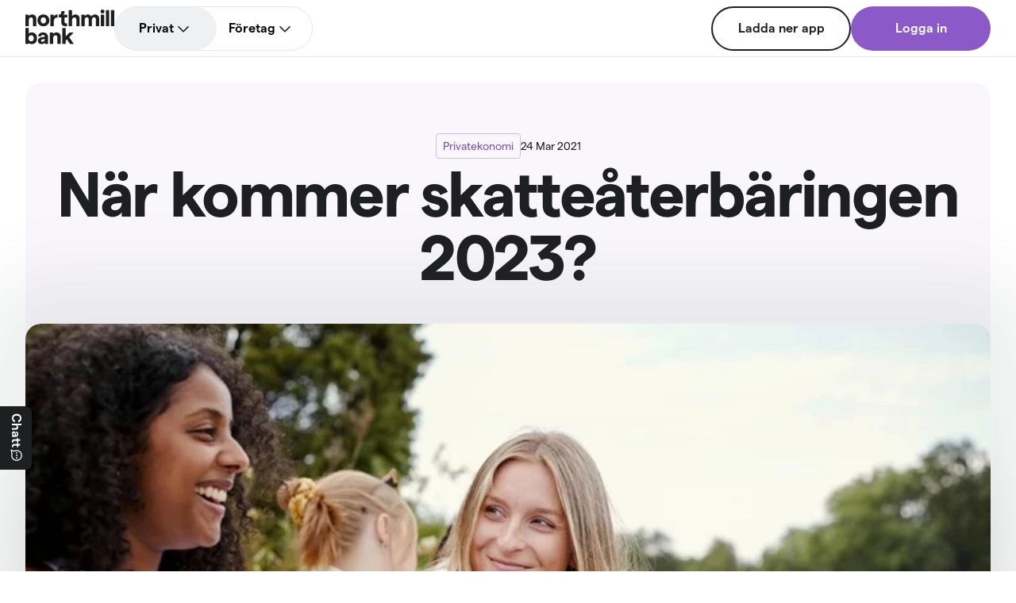

--- FILE ---
content_type: text/html; charset=utf-8
request_url: https://www.northmill.com/se/blogg/skatteaterbaring-vad-gor-du-med-pengarna/
body_size: 121650
content:
<!DOCTYPE html><!--6eeRBn9z7oXe9odS5K4K4--><html class="__className_1a6aee"><head><meta charSet="utf-8"/><meta name="viewport" content="width=device-width, initial-scale=1"/><link rel="preload" href="/_next/static/media/08535c8bc33402fc-s.p.woff2" as="font" crossorigin="" type="font/woff2"/><link rel="preload" href="/_next/static/media/2c68e18f9487f538-s.p.woff" as="font" crossorigin="" type="font/woff"/><link rel="preload" href="/_next/static/media/73172d5b6bd7a437-s.p.woff" as="font" crossorigin="" type="font/woff"/><link rel="preload" href="/_next/static/media/7e9d62c241d77a72-s.p.woff" as="font" crossorigin="" type="font/woff"/><link rel="preload" href="/_next/static/media/9987284c59c5f280-s.p.woff" as="font" crossorigin="" type="font/woff"/><link rel="preload" href="/_next/static/media/ca6f2a7894754c16-s.p.woff2" as="font" crossorigin="" type="font/woff2"/><link rel="preload" href="/_next/static/media/cdeeb29b77ab679b-s.p.woff2" as="font" crossorigin="" type="font/woff2"/><link rel="preload" href="/_next/static/media/ea1bf8d87b241416-s.p.woff2" as="font" crossorigin="" type="font/woff2"/><link rel="preload" as="image" imageSrcSet="/_next/static/media/northmill-bank-logo.50bf2082.svg?format=auto&amp;width=256&amp;quality=75 1x, /_next/static/media/northmill-bank-logo.50bf2082.svg?format=auto&amp;width=640&amp;quality=75 2x"/><link rel="stylesheet" href="/_next/static/css/4558cb54a7cb5aea.css" data-precedence="next"/><link rel="stylesheet" href="/_next/static/css/e9776629c6f83fb1.css" data-precedence="next"/><link rel="stylesheet" href="/_next/static/css/bbaa98fdc547ddc4.css" data-precedence="next"/><link rel="stylesheet" href="/_next/static/css/82eb171854654cd2.css" data-precedence="next"/><link rel="preload" as="script" fetchPriority="low" href="/_next/static/chunks/webpack-25c4993c754742a5.js"/><script src="/_next/static/chunks/4bd1b696-9d1711a21aa597a4.js" async=""></script><script src="/_next/static/chunks/964-9db0e601fed42935.js" async=""></script><script src="/_next/static/chunks/main-app-fca594b287d6487a.js" async=""></script><script src="/_next/static/chunks/d0272cb2-c69c88a671ebd910.js" async=""></script><script src="/_next/static/chunks/255-dde7e72649cc4bad.js" async=""></script><script src="/_next/static/chunks/889-ae95a6bec29a42d2.js" async=""></script><script src="/_next/static/chunks/967-d6ad66c246a674ca.js" async=""></script><script src="/_next/static/chunks/72-3a30a5ca6f843390.js" async=""></script><script src="/_next/static/chunks/700-e9bf90de27c54325.js" async=""></script><script src="/_next/static/chunks/app/%5B%5B...slug%5D%5D/page-1b99b3bb3d909f91.js" async=""></script><script src="/_next/static/chunks/871-4e77bf5b76a5d281.js" async=""></script><script src="/_next/static/chunks/15-075e89571a512c8f.js" async=""></script><script src="/_next/static/chunks/app/layout-ca08d7db32d1ebb4.js" async=""></script><script src="/_next/static/chunks/app/not-found-a5ccf883da7f2f46.js" async=""></script><script src="/_next/static/chunks/app/%5B%5B...slug%5D%5D/layout-47c1337288b22abb.js" async=""></script><link rel="preload" href="https://www.googletagmanager.com/gtm.js?id=GTM-TS6P9DL" as="script"/><link rel="preload" href="https://cdn.cookielaw.org/scripttemplates/otSDKStub.js" as="script"/><link rel="preload" href="https://cdn.bc0a.com/autopilot/f00000000314126/autopilot_sdk.js" as="script"/><meta name="next-size-adjust" content=""/><title>När kommer skatteåterbäringen 2023?  - Northmill Bank</title><meta name="description" content="Nu är det dags att deklarera. Här är allt du behöver veta om skatteåterbäringen 2023 – och vad du kan göra för pengarna du får tillbaka."/><meta name="robots" content="index, follow"/><link rel="canonical" href="https://www.northmill.com/se/blogg/skatteaterbaring-vad-gor-du-med-pengarna/"/><link rel="alternate" hrefLang="x-default" href="https://www.northmill.com/se/blogg/skatteaterbaring-vad-gor-du-med-pengarna/"/><link rel="alternate" hrefLang="sv-SE" href="https://www.northmill.com/se/blogg/skatteaterbaring-vad-gor-du-med-pengarna/"/><meta property="og:title" content="När kommer skatteåterbäringen 2023?  - Northmill Bank"/><meta property="og:description" content="Nu är det dags att deklarera. Här är allt du behöver veta om skatteåterbäringen 2023 – och vad du kan göra för pengarna du får tillbaka."/><meta property="og:url" content="https://www.northmill.com/se/blogg/skatteaterbaring-vad-gor-du-med-pengarna/"/><meta name="twitter:card" content="summary"/><meta name="twitter:title" content="När kommer skatteåterbäringen 2023?  - Northmill Bank"/><meta name="twitter:description" content="Nu är det dags att deklarera. Här är allt du behöver veta om skatteåterbäringen 2023 – och vad du kan göra för pengarna du får tillbaka."/><link rel="icon" href="/icon.png?70c7efff6e523132" type="image/png" sizes="32x32"/><script src="/_next/static/chunks/polyfills-42372ed130431b0a.js" noModule=""></script></head><body><div hidden=""><!--$--><!--/$--></div><script>(self.__next_s=self.__next_s||[]).push([0,{"data-cookieconsent":"ignore","children":"window.dataLayer = window.dataLayer || [];\n          function gtag() {\n            dataLayer.push(arguments);\n          }\n          gtag('consent', 'default', {\n            'ad_personalization': 'denied',\n            'ad_storage': 'denied',\n            'ad_user_data': 'denied',\n            'analytics_storage': 'denied',\n            'functionality_storage': 'denied',\n            'personalization_storage': 'denied',\n            'security_storage': 'granted',\n            'wait_for_update': 500,\n          });\n          gtag(\"set\", \"ads_data_redaction\", true);\n          gtag(\"set\", \"url_passthrough\", false);","id":"GoogleConsentMode"}])</script><script>(self.__next_s=self.__next_s||[]).push(["https://cdn.cookielaw.org/scripttemplates/otSDKStub.js",{"type":"text/javascript","data-domain-script":"0194d57c-2518-7cc2-95c8-3ad1a0fb5521"}])</script><!--$!--><template data-dgst="BAILOUT_TO_CLIENT_SIDE_RENDERING"></template><!--/$--><div class="PageWrapper"><header class="Header_Header___gYgB" role="banner"><a class="SkipToContentLink_SkipToContentLink__D0lCk" href="#main-content"><span class="Typography_LabelSmall__eiGtH" style="color:#1D1F20">Hoppa till innehåll</span></a><div class="Menu_Menu__MRylM"><div class="Menu_MenuContainer__j42C9"><a href="/se/"><img alt="Northmill Bank logo" width="207" height="80" decoding="async" data-nimg="1" class="Menu_Logo__3Q_2G" style="color:transparent" srcSet="/_next/static/media/northmill-bank-logo.50bf2082.svg?format=auto&amp;width=256&amp;quality=75 1x, /_next/static/media/northmill-bank-logo.50bf2082.svg?format=auto&amp;width=640&amp;quality=75 2x" src="/_next/static/media/northmill-bank-logo.50bf2082.svg?format=auto&amp;width=640&amp;quality=75"/></a><div class="Menu_MobileButtons__Ro_5x"><button class="Menu_Hamburger__5yA9b" aria-label="Öppna meny" aria-expanded="false" aria-haspopup="menu" aria-controls="navigation-menu"><svg xmlns="http://www.w3.org/2000/svg" width="24" height="24" viewBox="0 0 24 24" fill="none" class="icons_Svg__NVWua icons_Medium__H_2f8"><path fill-rule="evenodd" clip-rule="evenodd" d="M18 9H6C5.80109 9 5.61032 8.92098 5.46967 8.78033C5.32902 8.63968 5.25 8.44891 5.25 8.25C5.25 8.05109 5.32902 7.86032 5.46967 7.71967C5.61032 7.57902 5.80109 7.5 6 7.5H18C18.1989 7.5 18.3897 7.57902 18.5303 7.71967C18.671 7.86032 18.75 8.05109 18.75 8.25C18.75 8.44891 18.671 8.63968 18.5303 8.78033C18.3897 8.92098 18.1989 9 18 9ZM18 12.75H6C5.80109 12.75 5.61032 12.671 5.46967 12.5303C5.32902 12.3897 5.25 12.1989 5.25 12C5.25 11.8011 5.32902 11.6103 5.46967 11.4697C5.61032 11.329 5.80109 11.25 6 11.25H18C18.1989 11.25 18.3897 11.329 18.5303 11.4697C18.671 11.6103 18.75 11.8011 18.75 12C18.75 12.1989 18.671 12.3897 18.5303 12.5303C18.3897 12.671 18.1989 12.75 18 12.75ZM5.75 16.5H13.75C13.8826 16.5 14.0098 16.421 14.1036 16.2803C14.1973 16.1397 14.25 15.9489 14.25 15.75C14.25 15.5511 14.1973 15.3603 14.1036 15.2197C14.0098 15.079 13.8826 15 13.75 15H5.75C5.61739 15 5.49021 15.079 5.39645 15.2197C5.30268 15.3603 5.25 15.5511 5.25 15.75C5.25 15.9489 5.30268 16.1397 5.39645 16.2803C5.49021 16.421 5.61739 16.5 5.75 16.5Z" fill="#1D1F20"></path></svg></button></div><div class="Menu_NavigationWrapper__br1Cv"><div class="MobileMenuColumnPicker_MenuColumnPicker__WfFgs"><label class="MobileMenuColumnPicker_ColumnPickerLabel__0N4q4"><input type="radio" class="MobileMenuColumnPicker_ColumnPickerInput__MUmFe" name="menuColumn" checked="" value="B2C"/><span class="Typography_MenuColumnLink__Pkf_U">Privat</span></label><label class="MobileMenuColumnPicker_ColumnPickerLabel__0N4q4"><input type="radio" class="MobileMenuColumnPicker_ColumnPickerInput__MUmFe" name="menuColumn" value="B2B"/><span class="Typography_MenuColumnLink__Pkf_U">Företag</span></label></div><nav id="navigation-menu" class="Menu_Navigation__K1JPI" role="navigation" aria-label="Huvudnavigering"><ul class="DesktopMenuLinks_DesktopMenuLinks__6_JvZ"><li class="DesktopMenuLinks_MainLink__L7zpL DesktopMenuLinks_Active__ghJiq"><a class="" href="/se/">Privat</a><button id="menu-column-B2C-button" class="" aria-label="Visa länkar för privat" aria-expanded="false" aria-haspopup="menu" aria-controls="menu-columns"><svg xmlns="http://www.w3.org/2000/svg" width="24" height="24" viewBox="0 0 24 24" fill="none" class="icons_Svg__NVWua DesktopMenuLinks_ChevronButton__Jr__A" aria-hidden="true"><path d="M12 16.5C11.9015 16.5001 11.8039 16.4808 11.7129 16.4431C11.6219 16.4054 11.5393 16.35 11.4697 16.2803L5.46975 10.2803C5.33121 10.1392 5.254 9.94914 5.25489 9.75143C5.25579 9.55372 5.33472 9.36436 5.47453 9.22455C5.61433 9.08475 5.80369 9.00581 6.0014 9.00491C6.19912 9.00402 6.38918 9.08124 6.53025 9.21977L12 14.6895L17.4697 9.21973C17.6107 9.08055 17.801 9.00279 17.999 9.00342C18.1971 9.00405 18.3869 9.08301 18.5269 9.22308C18.667 9.36314 18.746 9.55292 18.7466 9.75099C18.7472 9.94906 18.6694 10.1393 18.5302 10.2803L12.5302 16.2803C12.4607 16.35 12.3781 16.4054 12.2871 16.4431C12.1961 16.4808 12.0985 16.5001 12 16.5Z" fill="#1D1F20"></path></svg></button></li><li class="DesktopMenuLinks_MainLink__L7zpL"><a href="/se/foretag/" class="">Företag</a><button id="menu-column-B2B-button" class="" aria-label="Visa länkar för företag" aria-expanded="false" aria-haspopup="menu" aria-controls="menu-columns"><svg xmlns="http://www.w3.org/2000/svg" width="24" height="24" viewBox="0 0 24 24" fill="none" class="icons_Svg__NVWua DesktopMenuLinks_ChevronButton__Jr__A" aria-hidden="true"><path d="M12 16.5C11.9015 16.5001 11.8039 16.4808 11.7129 16.4431C11.6219 16.4054 11.5393 16.35 11.4697 16.2803L5.46975 10.2803C5.33121 10.1392 5.254 9.94914 5.25489 9.75143C5.25579 9.55372 5.33472 9.36436 5.47453 9.22455C5.61433 9.08475 5.80369 9.00581 6.0014 9.00491C6.19912 9.00402 6.38918 9.08124 6.53025 9.21977L12 14.6895L17.4697 9.21973C17.6107 9.08055 17.801 9.00279 17.999 9.00342C18.1971 9.00405 18.3869 9.08301 18.5269 9.22308C18.667 9.36314 18.746 9.55292 18.7466 9.75099C18.7472 9.94906 18.6694 10.1393 18.5302 10.2803L12.5302 16.2803C12.4607 16.35 12.3781 16.4054 12.2871 16.4431C12.1961 16.4808 12.0985 16.5001 12 16.5Z" fill="#1D1F20"></path></svg></button></li></ul><div></div></nav><div class="Menu_ButtonContainer__DBZjj"><a target="_blank" class="Button_Button__FbNw2 Button_Large__gL_JG Button_BlackTransparent__IQujY" href="https://www.northmill.com/se/app/ladda-ner-app/"><span class="Typography_Center__AllZ_">Ladda ner app</span></a><a class="Button_Button__FbNw2 Button_Large__gL_JG Button_PurpleContained__WTpsb" href="https://www.northmill.com/se/app/login"><span class="Typography_Center__AllZ_">Logga in</span></a></div></div></div></div></header><main id="main-content" role="main"><section id="nar-kommer-skatteaterbaringen-2023" class="ArticleHero_HeroSection__er1PS"><div class="ArticleHero_HeroTopContainer__fF_nv"><div class="Grid_Container__6REmt"><div class="Grid_Row__TEAmg"><div class="Grid_Col__v9rsS ArticleHero_HeroTop__1bk1x"><div class="DateAndChips_DateAndChips__oLVoe"><div class="Chip_Chip__9h1N0 Chip_Outlined__6ZAdb"><span class="Chip_Text__KLVj1 Typography_BodySmall__u_ct7">Privatekonomi</span></div><span class="Typography_BodySmall__u_ct7" style="color:#1D1F20">24 Mar 2021</span></div><h1 class="ArticleHero_MainHeadline__TdBcB Typography_DisplayLarge__9U8Et" style="color:#1D1F20">När kommer skatteåterbäringen 2023?</h1></div></div></div></div><div><picture class="Media_Media__PXGUT ArticleHero_Media__PFr7U"><source media="(max-width: 799px)"/><img alt="Skatteåterbäring 2024.webp" loading="lazy" width="796" height="337" decoding="async" data-nimg="1" style="color:transparent" srcSet="https://www.northmill.com/media/w1olejc5/skattea-terba-ring-2024.webp?format=auto&amp;width=828&amp;quality=100 1x, https://www.northmill.com/media/w1olejc5/skattea-terba-ring-2024.webp?format=auto&amp;width=1920&amp;quality=100 2x" src="https://www.northmill.com/media/w1olejc5/skattea-terba-ring-2024.webp?format=auto&amp;width=1920&amp;quality=100"/></picture></div><div class="Grid_Container__6REmt"><div class="Grid_Row__TEAmg Grid_JustifyCenter__ONKmf"><div class="Grid_Col__v9rsS Grid_ColMd10__WPPeb Grid_ColLg8__TF5GK"><h2 class="ArticleHero_SecondaryHeadline__8ErHs Typography_DisplaySmall__gOUxm" style="color:#1D1F20">Få tips om hur du kan använda din skatteåterbäring för att förbättra din privatekonomi.</h2></div></div></div></section><section class="Grid_Section__8_9in Grid_BlogSection__cMI_r" style="background-color:#FFFFFF"><div class="Grid_Container__6REmt"><div class="Grid_Row__TEAmg PlainText_PlainTextRow__eWj40 Grid_JustifyCenter__ONKmf"><div class="Grid_Col__v9rsS PlainText_PlainTextCol__8e5Si Grid_ColMd10__WPPeb Grid_ColLg8__TF5GK"><div class="PlainTextBody_PlainTextBody__DPxLd"><div class="Wysiwyg_Wysiwyg__lpxsq PlainTextBody_Body__EUhvX" style="color:#5D5F61"><h2>Vad är skatteåterbäring?</h2><p>Vissa saker är självklara när våren gör entré. En av dem är deklarationen. Har du betalat in för mycket skatt på det du tjänat det gångna året - då får du skatteåterbäring. Du får alltså pengar tillbaka.</p><p>På Skatteverkets hemsida kan du anmäla kontot som du vill ha skatteåterbäringen till. Då sätts det in - överskottet av pengar som du har betalat av din lön - och du kan få välkommet klirr i kassan.</p><h2>Varför får man tillbaka på skatten?</h2><p>Först och främst är det inte alla som får tillbaka. Är det så att du får tillbaka innebär det dock, som vi nämnde ovan, att du har betalat för mycket skatt på dina inkomster.</p><p>Detta beror på att du inte ska betala mer skatt än vad din särskilda skattetabell anger, i det fall att din arbetsgivare möjligen har dragit av för mycket skatt från din lön.</p><h2>Var kan jag se hur mycket jag får i skatteåterbäring?</h2><p>Det kan du göra på Skatteverkets hemsida, under Mina Sidor. Var gärna ute i god tid för att ha full koll på din skatteåterbäring och då kan planera utifrån det.</p><p>Skulle något kännas oklart kan du alltid kontakta Skatteverket, men kom ihåg att du har tillgång till Mina Sidor dygnet runt.</p><h2>Kan jag få betala kvarskatt i stället?</h2><p>Det kan absolut vara så att det snarare finns ett underskott av din slutliga skatt - det som kallas kvarskatt. Då ska du betala en summa i stället för att få tillbaka en.</p><p>Inbetalningen görs till ditt skattekonto och du kan antingen dela upp den eller betala hela summan på en gång. Det går utmärkt att betala med Swish eller bankgiro.</p><h2>Datum att hålla koll på</h2><ul><li><p><strong>5 mars</strong> - sista dagen för dig att skaffa digital brevlåda för att få deklarationen levererad dit.</p></li><li><p><strong>6-10 mars</strong> - deklarationen levereras till din digitala brevlåda.</p></li><li><p><strong>14 mars</strong> - första dagen med möjlighet att deklarera.</p></li><li><p><strong>30 mars</strong> - sista dagen att ge din deklaration ett digitalt godkännande och därmed få skatteåterbäringen i april</p></li><li><p><strong>2-3 april</strong> - du får ett slutskattebesked om du har en digital brevlåda. För dig som inte har det kommer beskedet per post 1-3 veckor senare. </p></li><li><p><strong>5-6 april</strong> - för dig som deklarerade senast 30 mars, utan att ändra eller lägga till något, får du skatteåterbäringen den här perioden i april.</p></li><li><p><strong>15 april</strong> - för dig som saknar digital brevlåda kommer deklaration per post senast den här dagen.</p></li><li><p><strong>2 maj</strong> - sista dagen med möjlighet att deklarera. Då betalas din skatteåterbäring ut mellan 8 och 10 juni. Har du sålt din bostad, värdepapper eller är egenföretagare behöver du lämna en bilaga tillsammans med deklarationen.</p></li><li><p><strong>5 juni</strong> - du får ett slutskattebesked om du har en digital brevlåda och deklarerade senast 2 maj. För dig som inte har det kommer beskedet per post 1-3 veckor senare. </p></li><li><p><strong>8-9 juni</strong> - skatteåterbäringen betalas ut till dig som deklarerade senast 2 maj.</p></li><li><p><strong>7 augusti</strong> - för dig med kvarskatt får du ett slutligt skattebesked levererat till din digitala brevlåda, och per post 1-3 veckor senare om du inte har digital brevlåda.</p></li><li><p><strong>8-11 augusti</strong> - för dig som, av någon anledning, fått tillåtelse att deklarera efter 2 maj får du din skatteåterbäring under den här perioden i augusti.</p></li><li><p><strong>12 september</strong> - för dig som fick slutskattebesked i juni är och ska betala kvarskatt är detta sista dagen att faktiskt betala din kvarskatt.</p></li></ul><h2>Vad kan jag göra med min skatteåterbäring?</h2><p>Det är förstås helt upp till dig, men om vi får komma med ett gott råd kan det vara fördelaktigt att öppna ett sparkonto med ränta.</p><p>Ett lönekonto har ingen eller nästan ingen sparränta, vilket gör att du inte tjänar några pengar på att låta dina pengar ligga där. Så fungerar inte våra sparkonton.</p><p>Hos oss sparar du tryggt och säkert med statlig insättningsgaranti till rörlig eller fast årsränta - den senare ligger just nu på 3,55 % om du binder upp dig i 24 månader.<!-- -->Nu kan du läsa om vilka datum som gäller för <a href="https://www.northmill.com/se/var-blogg/skatteaterbaring-2024/">skatteåterbäring 2024</a></p></div></div></div></div></div></section><section class="Grid_Section__8_9in Grid_BlogSection__cMI_r" style="background-color:#FFFFFF"><div class="Grid_Container__6REmt"><div class="Grid_Row__TEAmg Grid_JustifyCenter__ONKmf"><div class="Grid_Col__v9rsS BlogShare_ShareContainer___EW88 Grid_ColMd10__WPPeb Grid_ColLg8__TF5GK"><span class="Typography_TitleLarge__cUP63" style="color:#1D1F20">Dela den här artikeln:</span><div class="BlogShare_ShareOptions__xG898"><a target="_blank" class="BlogShare_ShareIcon__zWXGm" href="mailto:?subject=Här är en artikel som kan vara av intresse för dig&amp;body=N%C3%A4r%20kommer%20skatte%C3%A5terb%C3%A4ringen%202023%3F%0D%0A %0D%0AF%C3%A5%20tips%20om%20hur%20du%20kan%20anv%C3%A4nda%20din%20skatte%C3%A5terb%C3%A4ring%20f%C3%B6r%20att%20f%C3%B6rb%C3%A4ttra%20din%20privatekonomi.%0D%0A %0D%0A L%C3%A4s%20mer: https%3A%2F%2Fwww.northmill.com%2Fse%2Fblogg%2Fskatteaterbaring-vad-gor-du-med-pengarna%2F"><svg xmlns="http://www.w3.org/2000/svg" width="32" height="32" viewBox="0 0 32 32" fill="none" class="icons_Svg__NVWua"><path d="M23.701 7H8.29895C5.92468 7 4 8.92468 4 11.299V20.701C4 23.0753 5.92468 25 8.29895 25H23.701C26.0753 25 28 23.0753 28 20.701V11.299C28 8.92468 26.0753 7 23.701 7ZM23.701 9C24.2009 9 24.6604 9.16455 25.038 9.43646L17.9531 15.5093C16.8203 16.479 15.1797 16.479 14.0469 15.5093L6.96204 9.43646C7.3396 9.16455 7.79907 9 8.29895 9H23.701ZM26 20.701C26 21.9687 24.9688 23 23.701 23H8.29895C7.03125 23 6 21.9687 6 20.701V11.299C6 11.282 6.00464 11.2664 6.005 11.2496L12.7461 17.0278C13.6885 17.8359 14.8438 18.2402 16 18.2402C17.1553 18.2402 18.3115 17.8359 19.2539 17.0278L25.995 11.2496C25.9954 11.2664 26 11.282 26 11.299V20.701Z" fill="#1D1F20"></path></svg></a><button class="BlogShare_ShareIcon__zWXGm" aria-label="Dela på X"><svg xmlns="http://www.w3.org/2000/svg" width="16" height="16" viewBox="0 0 16 16" fill="none" class="icons_Svg__NVWua"><path d="M9.4285 6.85221L15.0135 0.5H13.6905L8.839 6.0144L4.967 0.5H0.5L6.3565 8.83955L0.5 15.5H1.823L6.943 9.67535L11.033 15.5H15.5M2.3005 1.47619H4.333L13.6895 14.5718H11.6565" fill="black"></path></svg></button><button class="BlogShare_ShareIcon__zWXGm" aria-label="Dela på LinkedIn"><svg xmlns="http://www.w3.org/2000/svg" width="16" height="16" viewBox="0 0 16 16" fill="none" class="icons_Svg__NVWua"><path fill-rule="evenodd" clip-rule="evenodd" d="M15.5 15.5H12.418V10.2506C12.418 8.81137 11.8711 8.00708 10.7319 8.00708C9.49268 8.00708 8.84521 8.84407 8.84521 10.2506V15.5H5.875V5.5H8.84521V6.847C8.84521 6.847 9.73828 5.19449 11.8604 5.19449C13.9814 5.19449 15.5 6.48975 15.5 9.16862V15.5ZM2.33154 4.19058C1.31982 4.19058 0.5 3.36432 0.5 2.34529C0.5 1.32626 1.31982 0.5 2.33154 0.5C3.34326 0.5 4.1626 1.32626 4.1626 2.34529C4.1626 3.36432 3.34326 4.19058 2.33154 4.19058ZM0.797851 15.5H3.89502V5.5H0.797851V15.5Z" fill="#1D1F20"></path></svg></button><button class="BlogShare_ShareIcon__zWXGm" aria-label="Dela på Facebook"><svg xmlns="http://www.w3.org/2000/svg" width="10" height="16" viewBox="0 0 10 16" fill="none" class="icons_Svg__NVWua"><path d="M3.18714 4.15826V6.22248H0.5V8.9289H3.18714V15.5H6.46571V8.9289H8.92143L9.38428 6.22248H6.45286V4.46789C6.45286 3.72248 6.87714 3 8.17571 3H9.5V0.694954C9.5 0.694954 8.30429 0.5 7.16 0.5C4.75571 0.5 3.18714 1.80734 3.18714 4.15826Z" fill="#1D1F20"></path></svg></button><button class="BlogShare_ShareIcon__zWXGm" aria-label="Kopiera länken till denna sida"><svg xmlns="http://www.w3.org/2000/svg" width="32" height="32" viewBox="0 0 32 32" fill="none" class="icons_Svg__NVWua"><path d="M15 21C15 20.4477 14.5522 20 14 20H10C7.79443 20 6 18.2056 6 16C6 13.7944 7.79443 12 10 12H14C14.5522 12 15 11.5522 15 11C15 10.4477 14.5522 10 14 10H10C6.68652 10 4 12.6863 4 16C4 19.3137 6.68652 22 10 22H14C14.5522 22 15 21.5522 15 21Z" fill="#1D1F20"></path><path d="M22 10H18C17.4478 10 17 10.4477 17 11C17 11.5522 17.4478 12 18 12H22C24.2056 12 26 13.7944 26 16C26 18.2056 24.2056 20 22 20H18C17.4478 20 17 20.4477 17 21C17 21.5522 17.4478 22 18 22H22C25.3135 22 28 19.3137 28 16C28 12.6863 25.3135 10 22 10Z" fill="#1D1F20"></path><path d="M12 17C11.4473 17 11 16.5522 11 16C11 15.4478 11.4473 15 12 15H20C20.5527 15 21 15.4478 21 16C21 16.5522 20.5527 17 20 17H12Z" fill="#1D1F20"></path></svg></button></div></div></div></div></section><section class="Grid_Section__8_9in Grid_BlogSection__cMI_r" style="background-color:#FFFFFF"><div class="Grid_Container__6REmt"><a class="ArticlesWithFeatured_DesktopFeaturedArticle__Wckj0" href="/se/blogg/skillnaden-mellan-kredit-och-lan/"><div class="Grid_Row__TEAmg Grid_SpaceBetween__1Iv3E Grid_AlignCenter__7gE4A"><div class="Grid_Col__v9rsS Grid_ColMd6__kh_g4"><picture class="Media_Media__PXGUT"><source media="(max-width: 799px)"/><img alt="imageContainer.png" loading="lazy" width="384" height="240" decoding="async" data-nimg="1" style="color:transparent" srcSet="https://www.northmill.com/media/q3slliha/imagecontainer.png?format=auto&amp;width=384&amp;quality=100 1x, https://www.northmill.com/media/q3slliha/imagecontainer.png?format=auto&amp;width=828&amp;quality=100 2x" src="https://www.northmill.com/media/q3slliha/imagecontainer.png?format=auto&amp;width=828&amp;quality=100"/></picture></div><div class="Grid_Col__v9rsS FeaturedArticle_Content__Dn8ka Grid_ColMd6__kh_g4"><div class="FeaturedArticle_TextContent__QxvSZ"><h2 class="FeaturedArticle_MainHeadline__852If Typography_HeadlineMedium__5HbxL" style="color:#1D1F20">Skillnaden mellan kredit och lån – vad passar din ekonomi bäst?</h2><p class="Typography_BodyLarge__S1gX7" style="color:#5D5F61">Kredit och lån används ofta som synonymer. I den här artikeln förklarar vi skillnaderna och hur de påverkar privatekonomin.</p></div><span class="Button_Button__FbNw2 Button_BlackContained__Jc4mg Button_Small__knjs3">Läs mer</span></div></div></a><div class="Grid_Row__TEAmg ArticlesList_ArticlesRow__UBPFh"><div class="Grid_Col__v9rsS ArticlesList_DisplayArticle___wHTs ArticleItem_HideFirstInDesktop__vQDg3 Grid_ColMd4___P8QY"><a class="ArticleItem_LinkWrapper__GTYsH" href="/se/blogg/skillnaden-mellan-kredit-och-lan/"><picture class="Media_Media__PXGUT ArticleItem_Media__xS3e8"><source media="(max-width: 799px)"/><img alt="imageContainer.png" loading="lazy" width="384" height="240" decoding="async" data-nimg="1" style="color:transparent" srcSet="https://www.northmill.com/media/q3slliha/imagecontainer.png?format=auto&amp;width=384&amp;quality=100 1x, https://www.northmill.com/media/q3slliha/imagecontainer.png?format=auto&amp;width=828&amp;quality=100 2x" src="https://www.northmill.com/media/q3slliha/imagecontainer.png?format=auto&amp;width=828&amp;quality=100"/></picture><div class="DateAndChips_DateAndChips__oLVoe ArticleItem_DateAndChip__oTh0o"><span class="Typography_BodySmall__u_ct7" style="color:#1D1F20">15 Dec 2025</span></div><h3 class="ArticleItem_MainHeadline__6id62 Typography_TitleLarge__cUP63" style="color:#1D1F20">Skillnaden mellan kredit och lån – vad passar din ekonomi bäst?</h3><p class="ArticleItem_Body__dRQki Typography_BodyLarge__S1gX7" style="color:#5D5F61">Kredit och lån används ofta som synonymer. I den här artikeln förklarar vi skillnaderna och hur de påverkar privatekonomin.</p></a></div><div class="Grid_Col__v9rsS ArticlesList_DisplayArticle___wHTs ArticleItem_HideFirstInDesktop__vQDg3 Grid_ColMd4___P8QY"><a class="ArticleItem_LinkWrapper__GTYsH" href="/se/blogg/handpenninglan/"><picture class="Media_Media__PXGUT ArticleItem_Media__xS3e8"><source media="(max-width: 799px)"/><img alt="imageContainer.png" loading="lazy" width="384" height="240" decoding="async" data-nimg="1" style="color:transparent" srcSet="https://www.northmill.com/media/q3slliha/imagecontainer.png?format=auto&amp;width=384&amp;quality=100 1x, https://www.northmill.com/media/q3slliha/imagecontainer.png?format=auto&amp;width=828&amp;quality=100 2x" src="https://www.northmill.com/media/q3slliha/imagecontainer.png?format=auto&amp;width=828&amp;quality=100"/></picture><div class="DateAndChips_DateAndChips__oLVoe ArticleItem_DateAndChip__oTh0o"><div class="Chip_Chip__9h1N0 Chip_Outlined__6ZAdb"><span class="Chip_Text__KLVj1 Typography_BodySmall__u_ct7">Privatekonomi</span></div><span class="Typography_BodySmall__u_ct7" style="color:#1D1F20">04 Sep 2025</span></div><h3 class="ArticleItem_MainHeadline__6id62 Typography_TitleLarge__cUP63" style="color:#1D1F20">Handpenningslån – en guide för dig som ska köpa bostad</h3><p class="ArticleItem_Body__dRQki Typography_BodyLarge__S1gX7" style="color:#5D5F61">Handpenningslån gör det möjligt att köpa bostad innan kapitalet är klart - så fungerar det och vad du bör tänka på.</p></a></div><div class="Grid_Col__v9rsS ArticlesList_DisplayArticle___wHTs ArticleItem_HideFirstInDesktop__vQDg3 Grid_ColMd4___P8QY"><a class="ArticleItem_LinkWrapper__GTYsH" href="/se/blogg/samla-lan-sa-fungerar-det-och-vad-du-bor-tanka-pa/"><picture class="Media_Media__PXGUT ArticleItem_Media__xS3e8"><source media="(max-width: 799px)"/><img alt="imageContainer.png" loading="lazy" width="384" height="240" decoding="async" data-nimg="1" style="color:transparent" srcSet="https://www.northmill.com/media/q3slliha/imagecontainer.png?format=auto&amp;width=384&amp;quality=100 1x, https://www.northmill.com/media/q3slliha/imagecontainer.png?format=auto&amp;width=828&amp;quality=100 2x" src="https://www.northmill.com/media/q3slliha/imagecontainer.png?format=auto&amp;width=828&amp;quality=100"/></picture><div class="DateAndChips_DateAndChips__oLVoe ArticleItem_DateAndChip__oTh0o"><span class="Typography_BodySmall__u_ct7" style="color:#1D1F20">04 Sep 2025</span></div><h3 class="ArticleItem_MainHeadline__6id62 Typography_TitleLarge__cUP63" style="color:#1D1F20">Samla lån – så fungerar det och vad du bör tänka på</h3><p class="ArticleItem_Body__dRQki Typography_BodyLarge__S1gX7" style="color:#5D5F61">Att samla lån kan sänka din månadskostnad och ge bättre överblick - så fungerar det och vad du bör tänka på.</p></a></div><div class="Grid_Col__v9rsS ArticlesList_HideArticle__Pq2gY ArticleItem_HideFirstInDesktop__vQDg3 Grid_ColMd4___P8QY"><a class="ArticleItem_LinkWrapper__GTYsH" href="/se/blogg/vad-betyder-betala-senare/"><picture class="Media_Media__PXGUT ArticleItem_Media__xS3e8"><source media="(max-width: 799px)"/><img alt="Bild-vad-är-betala-senare.png" loading="lazy" width="1920" height="1080" decoding="async" data-nimg="1" style="color:transparent" srcSet="https://www.northmill.com/media/gtafig1i/bild-vad-a-r-betala-senare.png?format=auto&amp;width=1920&amp;quality=100 1x, https://www.northmill.com/media/gtafig1i/bild-vad-a-r-betala-senare.png?format=auto&amp;width=3840&amp;quality=100 2x" src="https://www.northmill.com/media/gtafig1i/bild-vad-a-r-betala-senare.png?format=auto&amp;width=3840&amp;quality=100"/></picture><div class="DateAndChips_DateAndChips__oLVoe ArticleItem_DateAndChip__oTh0o"><div class="Chip_Chip__9h1N0 Chip_Outlined__6ZAdb"><span class="Chip_Text__KLVj1 Typography_BodySmall__u_ct7">Privatekonomi</span></div><span class="Typography_BodySmall__u_ct7" style="color:#1D1F20">27 May 2025</span></div><h3 class="ArticleItem_MainHeadline__6id62 Typography_TitleLarge__cUP63" style="color:#1D1F20">Vad betyder det egentligen att betala senare?</h3><p class="ArticleItem_Body__dRQki Typography_BodyLarge__S1gX7" style="color:#5D5F61">Att betala senare ger flexibilitet vid köp – men det kan också leda till skuld. Så fungerar det, och så använder du det ansvarsfullt.</p></a></div><div class="Grid_Col__v9rsS ArticlesList_HideArticle__Pq2gY ArticleItem_HideFirstInDesktop__vQDg3 Grid_ColMd4___P8QY"><a class="ArticleItem_LinkWrapper__GTYsH" href="/se/blogg/vad-ar-ett-samlingslan/"><picture class="Media_Media__PXGUT ArticleItem_Media__xS3e8"><source media="(max-width: 799px)"/><img alt="Bild-vad-är-samlingslån.png" loading="lazy" width="1920" height="1080" decoding="async" data-nimg="1" style="color:transparent" srcSet="https://www.northmill.com/media/1q1f1e0x/bild-vad-a-r-samlingsla-n.png?format=auto&amp;width=1920&amp;quality=100 1x, https://www.northmill.com/media/1q1f1e0x/bild-vad-a-r-samlingsla-n.png?format=auto&amp;width=3840&amp;quality=100 2x" src="https://www.northmill.com/media/1q1f1e0x/bild-vad-a-r-samlingsla-n.png?format=auto&amp;width=3840&amp;quality=100"/></picture><div class="DateAndChips_DateAndChips__oLVoe ArticleItem_DateAndChip__oTh0o"><div class="Chip_Chip__9h1N0 Chip_Outlined__6ZAdb"><span class="Chip_Text__KLVj1 Typography_BodySmall__u_ct7">Privatekonomi</span></div><span class="Typography_BodySmall__u_ct7" style="color:#1D1F20">27 May 2025</span></div><h3 class="ArticleItem_MainHeadline__6id62 Typography_TitleLarge__cUP63" style="color:#1D1F20">Vad är ett samlingslån?</h3><p class="ArticleItem_Body__dRQki Typography_BodyLarge__S1gX7" style="color:#5D5F61">Ett samlingslån hjälper dig att samla flera smålån till ett – för bättre överblick, färre fakturor och ofta lägre ränta. Så funkar det – och det här bör du tänka på innan du ansöker.</p></a></div><div class="Grid_Col__v9rsS ArticlesList_HideArticle__Pq2gY ArticleItem_HideFirstInDesktop__vQDg3 Grid_ColMd4___P8QY"><a class="ArticleItem_LinkWrapper__GTYsH" href="/se/blogg/lana-pa-dina-villkor-del-3-vad-ar-det-for-skillnad-pa-ett-blancolan-och-ett-privatlan/"><picture class="Media_Media__PXGUT ArticleItem_Media__xS3e8"><source media="(max-width: 799px)"/><img alt="Bild-skillnad-mellan-privat-och-blancolån.png" loading="lazy" width="1920" height="1080" decoding="async" data-nimg="1" style="color:transparent" srcSet="https://www.northmill.com/media/pngjncei/bild-skillnad-mellan-privat-och-blancola-n.png?format=auto&amp;width=1920&amp;quality=100 1x, https://www.northmill.com/media/pngjncei/bild-skillnad-mellan-privat-och-blancola-n.png?format=auto&amp;width=3840&amp;quality=100 2x" src="https://www.northmill.com/media/pngjncei/bild-skillnad-mellan-privat-och-blancola-n.png?format=auto&amp;width=3840&amp;quality=100"/></picture><div class="DateAndChips_DateAndChips__oLVoe ArticleItem_DateAndChip__oTh0o"><div class="Chip_Chip__9h1N0 Chip_Outlined__6ZAdb"><span class="Chip_Text__KLVj1 Typography_BodySmall__u_ct7">Privatekonomi</span></div><span class="Typography_BodySmall__u_ct7" style="color:#1D1F20">23 May 2025</span></div><h3 class="ArticleItem_MainHeadline__6id62 Typography_TitleLarge__cUP63" style="color:#1D1F20">Vad är det för skillnad på ett blancolån och ett privatlån?</h3><p class="ArticleItem_Body__dRQki Typography_BodyLarge__S1gX7" style="color:#5D5F61">Lär dig skillnaden mellan blancolån och privatlån, och hur de påverkar din ekonomi.</p></a></div><div class="Grid_Col__v9rsS ArticlesList_HideArticle__Pq2gY ArticleItem_HideFirstInDesktop__vQDg3 Grid_ColMd4___P8QY"><a class="ArticleItem_LinkWrapper__GTYsH" href="/se/blogg/8-appar-for-din-privatekonomi-2025/"><picture class="Media_Media__PXGUT ArticleItem_Media__xS3e8"><source media="(max-width: 799px)"/><img alt="appar_privatekonomi.jpg" loading="lazy" width="1920" height="1080" decoding="async" data-nimg="1" style="color:transparent" srcSet="https://www.northmill.com/media/ahgocnvz/appar_privatekonomi.jpg?format=auto&amp;width=1920&amp;quality=100 1x, https://www.northmill.com/media/ahgocnvz/appar_privatekonomi.jpg?format=auto&amp;width=3840&amp;quality=100 2x" src="https://www.northmill.com/media/ahgocnvz/appar_privatekonomi.jpg?format=auto&amp;width=3840&amp;quality=100"/></picture><div class="DateAndChips_DateAndChips__oLVoe ArticleItem_DateAndChip__oTh0o"><div class="Chip_Chip__9h1N0 Chip_Outlined__6ZAdb"><span class="Chip_Text__KLVj1 Typography_BodySmall__u_ct7">Privatekonomi</span></div><span class="Typography_BodySmall__u_ct7" style="color:#1D1F20">11 Apr 2025</span></div><h3 class="ArticleItem_MainHeadline__6id62 Typography_TitleLarge__cUP63" style="color:#1D1F20">8 appar för som är bäst för din privatekonomi 2025</h3><p class="ArticleItem_Body__dRQki Typography_BodyLarge__S1gX7" style="color:#5D5F61">Smarta appar för bättre koll på din privatekonomi – jämför priser, följ din budget, analysera utgifter och minska matsvinnet.</p></a></div><div class="Grid_Col__v9rsS ArticlesList_HideArticle__Pq2gY ArticleItem_HideFirstInDesktop__vQDg3 Grid_ColMd4___P8QY"><a class="ArticleItem_LinkWrapper__GTYsH" href="/se/blogg/sa-skyddar-du-ditt-bankkort-mot-bedragerier-och-skimming/"><picture class="Media_Media__PXGUT ArticleItem_Media__xS3e8"><source media="(max-width: 799px)"/><img alt="skyddar_bankkort.jpg" loading="lazy" width="1920" height="1080" decoding="async" data-nimg="1" style="color:transparent" srcSet="https://www.northmill.com/media/2afoph0q/skyddar_bankkort.jpg?format=auto&amp;width=1920&amp;quality=100 1x, https://www.northmill.com/media/2afoph0q/skyddar_bankkort.jpg?format=auto&amp;width=3840&amp;quality=100 2x" src="https://www.northmill.com/media/2afoph0q/skyddar_bankkort.jpg?format=auto&amp;width=3840&amp;quality=100"/></picture><div class="DateAndChips_DateAndChips__oLVoe ArticleItem_DateAndChip__oTh0o"><div class="Chip_Chip__9h1N0 Chip_Outlined__6ZAdb"><span class="Chip_Text__KLVj1 Typography_BodySmall__u_ct7">Privatekonomi</span></div><span class="Typography_BodySmall__u_ct7" style="color:#1D1F20">05 Apr 2025</span></div><h3 class="ArticleItem_MainHeadline__6id62 Typography_TitleLarge__cUP63" style="color:#1D1F20">Så skyddar du ditt bankkort mot bedrägerier och skimming</h3><p class="ArticleItem_Body__dRQki Typography_BodyLarge__S1gX7" style="color:#5D5F61">Lär dig hur du skyddar ditt bankkort mot bedrägerier och skimming med praktiska tips och metoder. Förhindra oönskade transaktioner och håll din ekonomi trygg och säker, oavsett var du befinner dig.</p></a></div><div class="Grid_Col__v9rsS ArticlesList_HideArticle__Pq2gY ArticleItem_HideFirstInDesktop__vQDg3 Grid_ColMd4___P8QY"><a class="ArticleItem_LinkWrapper__GTYsH" href="/se/blogg/vilka-avgifter-kan-uppsta-vid-anvandning-av-bankkort/"><picture class="Media_Media__PXGUT ArticleItem_Media__xS3e8"><source media="(max-width: 799px)"/><img alt="avgifter_bankkort.jpg" loading="lazy" width="1920" height="1080" decoding="async" data-nimg="1" style="color:transparent" srcSet="https://www.northmill.com/media/sw1oulgf/avgifter_bankkort.jpg?format=auto&amp;width=1920&amp;quality=100 1x, https://www.northmill.com/media/sw1oulgf/avgifter_bankkort.jpg?format=auto&amp;width=3840&amp;quality=100 2x" src="https://www.northmill.com/media/sw1oulgf/avgifter_bankkort.jpg?format=auto&amp;width=3840&amp;quality=100"/></picture><div class="DateAndChips_DateAndChips__oLVoe ArticleItem_DateAndChip__oTh0o"><div class="Chip_Chip__9h1N0 Chip_Outlined__6ZAdb"><span class="Chip_Text__KLVj1 Typography_BodySmall__u_ct7">Privatekonomi</span></div><span class="Typography_BodySmall__u_ct7" style="color:#1D1F20">05 Apr 2025</span></div><h3 class="ArticleItem_MainHeadline__6id62 Typography_TitleLarge__cUP63" style="color:#1D1F20">Vilka avgifter kan uppstå vid användning av bankkort?</h3><p class="ArticleItem_Body__dRQki Typography_BodyLarge__S1gX7" style="color:#5D5F61">Lär dig vilka avgifter som kan tillkomma vid användning av bankkort och hur du kan minimera kostnaderna. Undvik dolda avgifter och håll din ekonomi trygg och effektiv.</p></a></div><div class="Grid_Col__v9rsS ArticlesList_HideArticle__Pq2gY ArticleItem_HideFirstInDesktop__vQDg3 Grid_ColMd4___P8QY"><a class="ArticleItem_LinkWrapper__GTYsH" href="/se/blogg/sa-gor-du-en-budget-steg-for-steg-till-en-stabil-privatekonomi/"><picture class="Media_Media__PXGUT ArticleItem_Media__xS3e8"><source media="(max-width: 799px)"/><img alt="budget_for_dinprivatekonomi.jpg" loading="lazy" width="1920" height="1080" decoding="async" data-nimg="1" style="color:transparent" srcSet="https://www.northmill.com/media/msohobve/budget_for_dinprivatekonomi.jpg?format=auto&amp;width=1920&amp;quality=100 1x, https://www.northmill.com/media/msohobve/budget_for_dinprivatekonomi.jpg?format=auto&amp;width=3840&amp;quality=100 2x" src="https://www.northmill.com/media/msohobve/budget_for_dinprivatekonomi.jpg?format=auto&amp;width=3840&amp;quality=100"/></picture><div class="DateAndChips_DateAndChips__oLVoe ArticleItem_DateAndChip__oTh0o"><div class="Chip_Chip__9h1N0 Chip_Outlined__6ZAdb"><span class="Chip_Text__KLVj1 Typography_BodySmall__u_ct7">Privatekonomi</span></div><span class="Typography_BodySmall__u_ct7" style="color:#1D1F20">14 Mar 2025</span></div><h3 class="ArticleItem_MainHeadline__6id62 Typography_TitleLarge__cUP63" style="color:#1D1F20">Så gör du en budget för din privatekonomi</h3><p class="ArticleItem_Body__dRQki Typography_BodyLarge__S1gX7" style="color:#5D5F61">En budget hjälper dig att få kontroll över din ekonomi, spara pengar och planera för framtiden. Lär dig hur du skapar en effektiv budget med vår enkla steg-för-steg-guide.</p></a></div><div class="Grid_Col__v9rsS ArticlesList_HideArticle__Pq2gY ArticleItem_HideFirstInDesktop__vQDg3 Grid_ColMd4___P8QY"><a class="ArticleItem_LinkWrapper__GTYsH" href="/se/blogg/vad-ar-insattningsgaranti-och-varfor-ar-det-viktigt-for-dig-som-kund/"><picture class="Media_Media__PXGUT ArticleItem_Media__xS3e8"><source media="(max-width: 799px)"/><img alt="vad_ar_insattningsgaranti.jpg" loading="lazy" width="1920" height="1080" decoding="async" data-nimg="1" style="color:transparent" srcSet="https://www.northmill.com/media/ev3f2qvn/vad_ar_insattningsgaranti.jpg?format=auto&amp;width=1920&amp;quality=100 1x, https://www.northmill.com/media/ev3f2qvn/vad_ar_insattningsgaranti.jpg?format=auto&amp;width=3840&amp;quality=100 2x" src="https://www.northmill.com/media/ev3f2qvn/vad_ar_insattningsgaranti.jpg?format=auto&amp;width=3840&amp;quality=100"/></picture><div class="DateAndChips_DateAndChips__oLVoe ArticleItem_DateAndChip__oTh0o"><div class="Chip_Chip__9h1N0 Chip_Outlined__6ZAdb"><span class="Chip_Text__KLVj1 Typography_BodySmall__u_ct7">Privatekonomi</span></div><span class="Typography_BodySmall__u_ct7" style="color:#1D1F20">11 Mar 2025</span></div><h3 class="ArticleItem_MainHeadline__6id62 Typography_TitleLarge__cUP63" style="color:#1D1F20">Vad är insättningsgaranti och varför är det viktigt för dig som bankkund?</h3><p class="ArticleItem_Body__dRQki Typography_BodyLarge__S1gX7" style="color:#5D5F61">Insättningsgarantin skyddar dina sparpengar upp till 1 050 000 kr. Läs mer om hur det fungerar och varför du kan spara tryggt hos Northmill.</p></a></div><div class="Grid_Col__v9rsS ArticlesList_HideArticle__Pq2gY ArticleItem_HideFirstInDesktop__vQDg3 Grid_ColMd4___P8QY"><a class="ArticleItem_LinkWrapper__GTYsH" href="/se/blogg/vad-innebar-det-att-vara-borgenar/"><picture class="Media_Media__PXGUT ArticleItem_Media__xS3e8"><source media="(max-width: 799px)"/><img alt="vad_ar_borgenar.jpg" loading="lazy" width="1920" height="1080" decoding="async" data-nimg="1" style="color:transparent" srcSet="https://www.northmill.com/media/nvnemckg/vad_ar_borgenar.jpg?format=auto&amp;width=1920&amp;quality=100 1x, https://www.northmill.com/media/nvnemckg/vad_ar_borgenar.jpg?format=auto&amp;width=3840&amp;quality=100 2x" src="https://www.northmill.com/media/nvnemckg/vad_ar_borgenar.jpg?format=auto&amp;width=3840&amp;quality=100"/></picture><div class="DateAndChips_DateAndChips__oLVoe ArticleItem_DateAndChip__oTh0o"><div class="Chip_Chip__9h1N0 Chip_Outlined__6ZAdb"><span class="Chip_Text__KLVj1 Typography_BodySmall__u_ct7">Guider</span></div><span class="Typography_BodySmall__u_ct7" style="color:#1D1F20">07 Mar 2025</span></div><h3 class="ArticleItem_MainHeadline__6id62 Typography_TitleLarge__cUP63" style="color:#1D1F20">Vad innebär det att vara borgenär? Så funkar det i praktiken</h3><p class="ArticleItem_Body__dRQki Typography_BodyLarge__S1gX7" style="color:#5D5F61">Lär dig vad en borgenär är, vilka rättigheter och skyldigheter de har och hur de skiljer sig från en gäldenär. Vi förklarar allt du behöver veta.</p></a></div><div class="Grid_Col__v9rsS ArticlesList_HideArticle__Pq2gY ArticleItem_HideFirstInDesktop__vQDg3 Grid_ColMd4___P8QY"><a class="ArticleItem_LinkWrapper__GTYsH" href="/se/blogg/vad-ar-en-kreditupplysning-och-varfor-gors-den/"><picture class="Media_Media__PXGUT ArticleItem_Media__xS3e8"><source media="(max-width: 799px)"/><img alt="vad_ar_kreditupplysning.jpg" loading="lazy" width="1920" height="1080" decoding="async" data-nimg="1" style="color:transparent" srcSet="https://www.northmill.com/media/4m3pcyqe/vad_ar_kreditupplysning.jpg?format=auto&amp;width=1920&amp;quality=100 1x, https://www.northmill.com/media/4m3pcyqe/vad_ar_kreditupplysning.jpg?format=auto&amp;width=3840&amp;quality=100 2x" src="https://www.northmill.com/media/4m3pcyqe/vad_ar_kreditupplysning.jpg?format=auto&amp;width=3840&amp;quality=100"/></picture><div class="DateAndChips_DateAndChips__oLVoe ArticleItem_DateAndChip__oTh0o"><div class="Chip_Chip__9h1N0 Chip_Outlined__6ZAdb"><span class="Chip_Text__KLVj1 Typography_BodySmall__u_ct7">Privatekonomi</span></div><span class="Typography_BodySmall__u_ct7" style="color:#1D1F20">07 Mar 2025</span></div><h3 class="ArticleItem_MainHeadline__6id62 Typography_TitleLarge__cUP63" style="color:#1D1F20">Vad är en kreditupplysning och varför görs den?</h3><p class="ArticleItem_Body__dRQki Typography_BodyLarge__S1gX7" style="color:#5D5F61">Lär dig vad en kreditupplysning är, varför den görs och vilka uppgifter som syns. Vi förklarar reglerna, dina rättigheter och hur du kan rätta fel.</p></a></div><div class="Grid_Col__v9rsS ArticlesList_HideArticle__Pq2gY ArticleItem_HideFirstInDesktop__vQDg3 Grid_ColMd4___P8QY"><a class="ArticleItem_LinkWrapper__GTYsH" href="/se/blogg/vad-tink-och-vad-anvands-det-for/"><picture class="Media_Media__PXGUT ArticleItem_Media__xS3e8"><source media="(max-width: 799px)"/><img alt="vad_ar_tink.jpg" loading="lazy" width="1920" height="1080" decoding="async" data-nimg="1" style="color:transparent" srcSet="https://www.northmill.com/media/krteyb50/vad_ar_tink.jpg?format=auto&amp;width=1920&amp;quality=100 1x, https://www.northmill.com/media/krteyb50/vad_ar_tink.jpg?format=auto&amp;width=3840&amp;quality=100 2x" src="https://www.northmill.com/media/krteyb50/vad_ar_tink.jpg?format=auto&amp;width=3840&amp;quality=100"/></picture><div class="DateAndChips_DateAndChips__oLVoe ArticleItem_DateAndChip__oTh0o"><div class="Chip_Chip__9h1N0 Chip_Outlined__6ZAdb"><span class="Chip_Text__KLVj1 Typography_BodySmall__u_ct7">Guider</span></div><span class="Typography_BodySmall__u_ct7" style="color:#1D1F20">07 Mar 2025</span></div><h3 class="ArticleItem_MainHeadline__6id62 Typography_TitleLarge__cUP63" style="color:#1D1F20">Vad är Tink och vad används det för?</h3><p class="ArticleItem_Body__dRQki Typography_BodyLarge__S1gX7" style="color:#5D5F61">Lär dig vad Tink är, hur deras open banking-tjänster fungerar och hur vi använder Tink för att förenkla kontoöverföringar och flytt av sparande.</p></a></div><div class="Grid_Col__v9rsS ArticlesList_HideArticle__Pq2gY ArticleItem_HideFirstInDesktop__vQDg3 Grid_ColMd4___P8QY"><a class="ArticleItem_LinkWrapper__GTYsH" href="/se/blogg/lana-pengar-viktiga-tips-for-att-utvardera-lan-och-krediter/"><picture class="Media_Media__PXGUT ArticleItem_Media__xS3e8"><source media="(max-width: 799px)"/><img alt="tips_lan_krediter.jpg" loading="lazy" width="1920" height="1080" decoding="async" data-nimg="1" style="color:transparent" srcSet="https://www.northmill.com/media/ngentu4n/tips_lan_krediter.jpg?format=auto&amp;width=1920&amp;quality=100 1x, https://www.northmill.com/media/ngentu4n/tips_lan_krediter.jpg?format=auto&amp;width=3840&amp;quality=100 2x" src="https://www.northmill.com/media/ngentu4n/tips_lan_krediter.jpg?format=auto&amp;width=3840&amp;quality=100"/></picture><div class="DateAndChips_DateAndChips__oLVoe ArticleItem_DateAndChip__oTh0o"><div class="Chip_Chip__9h1N0 Chip_Outlined__6ZAdb"><span class="Chip_Text__KLVj1 Typography_BodySmall__u_ct7">Privatekonomi</span></div><span class="Typography_BodySmall__u_ct7" style="color:#1D1F20">28 Feb 2025</span></div><h3 class="ArticleItem_MainHeadline__6id62 Typography_TitleLarge__cUP63" style="color:#1D1F20">Låna pengar – viktiga tips för att utvärdera lån och krediter</h3><p class="ArticleItem_Body__dRQki Typography_BodyLarge__S1gX7" style="color:#5D5F61">Låna pengar kan vara svårt! Vi guidar dig genom allt från kreditvärdighet och låneval till tips för lägre ränta och ansvarsfull återbetalning. Hitta rätt lån för din ekonomi.</p></a></div><div class="Grid_Col__v9rsS ArticlesList_HideArticle__Pq2gY ArticleItem_HideFirstInDesktop__vQDg3 Grid_ColMd4___P8QY"><a class="ArticleItem_LinkWrapper__GTYsH" href="/se/blogg/betala-med-kort-nar-du-reser-utomlands/"><picture class="Media_Media__PXGUT ArticleItem_Media__xS3e8"><source media="(max-width: 799px)"/><img alt="betala_kort_utomlands.jpg" loading="lazy" width="1920" height="1080" decoding="async" data-nimg="1" style="color:transparent" srcSet="https://www.northmill.com/media/xhlpygpf/betala_kort_utomlands.jpg?format=auto&amp;width=1920&amp;quality=100 1x, https://www.northmill.com/media/xhlpygpf/betala_kort_utomlands.jpg?format=auto&amp;width=3840&amp;quality=100 2x" src="https://www.northmill.com/media/xhlpygpf/betala_kort_utomlands.jpg?format=auto&amp;width=3840&amp;quality=100"/></picture><div class="DateAndChips_DateAndChips__oLVoe ArticleItem_DateAndChip__oTh0o"><div class="Chip_Chip__9h1N0 Chip_Outlined__6ZAdb"><span class="Chip_Text__KLVj1 Typography_BodySmall__u_ct7">Privatekonomi</span></div><span class="Typography_BodySmall__u_ct7" style="color:#1D1F20">27 Feb 2025</span></div><h3 class="ArticleItem_MainHeadline__6id62 Typography_TitleLarge__cUP63" style="color:#1D1F20">Att tänka på när du ska betala med kort när du reser utomlands</h3><p class="ArticleItem_Body__dRQki Typography_BodyLarge__S1gX7" style="color:#5D5F61">Betala smidigt och säkert utomlands! Upptäck fördelarna med rätt kort, slipp onödiga avgifter och få bästa växlingskursen. Läs vår guide för smarta kortbetalningar på resan!</p></a></div><div class="Grid_Col__v9rsS ArticlesList_HideArticle__Pq2gY ArticleItem_HideFirstInDesktop__vQDg3 Grid_ColMd4___P8QY"><a class="ArticleItem_LinkWrapper__GTYsH" href="/se/blogg/spara-pengar-effektiva-tips-for-en-battre-ekonomi/"><picture class="Media_Media__PXGUT ArticleItem_Media__xS3e8"><source media="(max-width: 799px)"/><img alt="spara_pengar.jpg" loading="lazy" width="1921" height="1081" decoding="async" data-nimg="1" style="color:transparent" srcSet="https://www.northmill.com/media/ywdb4dpm/spara_pengar.jpg?format=auto&amp;width=2048&amp;quality=100 1x, https://www.northmill.com/media/ywdb4dpm/spara_pengar.jpg?format=auto&amp;width=3840&amp;quality=100 2x" src="https://www.northmill.com/media/ywdb4dpm/spara_pengar.jpg?format=auto&amp;width=3840&amp;quality=100"/></picture><div class="DateAndChips_DateAndChips__oLVoe ArticleItem_DateAndChip__oTh0o"><span class="Typography_BodySmall__u_ct7" style="color:#1D1F20">27 Feb 2025</span></div><h3 class="ArticleItem_MainHeadline__6id62 Typography_TitleLarge__cUP63" style="color:#1D1F20">Spara pengar – effektiva tips för en bättre ekonomi</h3><p class="ArticleItem_Body__dRQki Typography_BodyLarge__S1gX7" style="color:#5D5F61">Spara smart och få mer över varje månad! Upptäck enkla knep för att sänka kostnader på mat, kläder, transport och boende – och få dina pengar att växa. Läs våra bästa spartips idag!</p></a></div><div class="Grid_Col__v9rsS ArticlesList_HideArticle__Pq2gY ArticleItem_HideFirstInDesktop__vQDg3 Grid_ColMd4___P8QY"><a class="ArticleItem_LinkWrapper__GTYsH" href="/se/blogg/skatteaterbaring-2025/"><picture class="Media_Media__PXGUT ArticleItem_Media__xS3e8"><source media="(max-width: 799px)"/><img alt="Skatteåterbäring 2024.webp" loading="lazy" width="796" height="337" decoding="async" data-nimg="1" style="color:transparent" srcSet="https://www.northmill.com/media/w1olejc5/skattea-terba-ring-2024.webp?format=auto&amp;width=828&amp;quality=100 1x, https://www.northmill.com/media/w1olejc5/skattea-terba-ring-2024.webp?format=auto&amp;width=1920&amp;quality=100 2x" src="https://www.northmill.com/media/w1olejc5/skattea-terba-ring-2024.webp?format=auto&amp;width=1920&amp;quality=100"/></picture><div class="DateAndChips_DateAndChips__oLVoe ArticleItem_DateAndChip__oTh0o"><div class="Chip_Chip__9h1N0 Chip_Outlined__6ZAdb"><span class="Chip_Text__KLVj1 Typography_BodySmall__u_ct7">Privatekonomi</span></div><span class="Typography_BodySmall__u_ct7" style="color:#1D1F20">11 Jan 2025</span></div><h3 class="ArticleItem_MainHeadline__6id62 Typography_TitleLarge__cUP63" style="color:#1D1F20">När får man skatteåterbäringen 2025?</h3><p class="ArticleItem_Body__dRQki Typography_BodyLarge__S1gX7" style="color:#5D5F61">Nu är det dags att deklarera. Här är allt du behöver veta om skatteåterbäringen 2025.</p></a></div><div class="Grid_Col__v9rsS ArticlesList_HideArticle__Pq2gY ArticleItem_HideFirstInDesktop__vQDg3 Grid_ColMd4___P8QY"><a class="ArticleItem_LinkWrapper__GTYsH" href="/se/blogg/spara-utifran-din-livssituation/"><picture class="Media_Media__PXGUT ArticleItem_Media__xS3e8"><source media="(max-width: 799px)"/><img alt="Kvinna-på cykel.webp" loading="lazy" width="3840" height="2560" decoding="async" data-nimg="1" style="color:transparent" srcSet="https://www.northmill.com/media/zfanvz5m/kvinna-pa-cykel.webp?format=auto&amp;width=3840&amp;quality=100 1x" src="https://www.northmill.com/media/zfanvz5m/kvinna-pa-cykel.webp?format=auto&amp;width=3840&amp;quality=100"/></picture><div class="DateAndChips_DateAndChips__oLVoe ArticleItem_DateAndChip__oTh0o"><div class="Chip_Chip__9h1N0 Chip_Outlined__6ZAdb"><span class="Chip_Text__KLVj1 Typography_BodySmall__u_ct7">Privatekonomi</span></div><span class="Typography_BodySmall__u_ct7" style="color:#1D1F20">03 Jan 2025</span></div><h3 class="ArticleItem_MainHeadline__6id62 Typography_TitleLarge__cUP63" style="color:#1D1F20">Spara utifrån din livssituation</h3><p class="ArticleItem_Body__dRQki Typography_BodyLarge__S1gX7" style="color:#5D5F61">Få tips från Northmill om hur du kan anpassa ditt sparande utifrån din livssituation och skapa en trygg buffert.</p></a></div><div class="Grid_Col__v9rsS ArticlesList_HideArticle__Pq2gY ArticleItem_HideFirstInDesktop__vQDg3 Grid_ColMd4___P8QY"><a class="ArticleItem_LinkWrapper__GTYsH" href="/se/blogg/vanliga-fragor-om-swish/"><picture class="Media_Media__PXGUT ArticleItem_Media__xS3e8"><source media="(max-width: 799px)"/><img alt="swish-scanna-qrkod.webp" loading="lazy" width="1920" height="1280" decoding="async" data-nimg="1" style="color:transparent" srcSet="https://www.northmill.com/media/mjjpu3nx/swish-scanna-qrkod.webp?format=auto&amp;width=1920&amp;quality=100 1x, https://www.northmill.com/media/mjjpu3nx/swish-scanna-qrkod.webp?format=auto&amp;width=3840&amp;quality=100 2x" src="https://www.northmill.com/media/mjjpu3nx/swish-scanna-qrkod.webp?format=auto&amp;width=3840&amp;quality=100"/></picture><div class="DateAndChips_DateAndChips__oLVoe ArticleItem_DateAndChip__oTh0o"><div class="Chip_Chip__9h1N0 Chip_Outlined__6ZAdb"><span class="Chip_Text__KLVj1 Typography_BodySmall__u_ct7">Privatekonomi</span></div><span class="Typography_BodySmall__u_ct7" style="color:#1D1F20">30 Dec 2024</span></div><h3 class="ArticleItem_MainHeadline__6id62 Typography_TitleLarge__cUP63" style="color:#1D1F20">Vanliga frågor om Swish - Här är svaren du letar efter!</h3><p class="ArticleItem_Body__dRQki Typography_BodyLarge__S1gX7" style="color:#5D5F61">Oavsett om det handlar om hur du skaffar Swish, ändrar gränser, eller hanterar betalningar, här täcker vi allt.</p></a></div><div class="Grid_Col__v9rsS ArticlesList_HideArticle__Pq2gY ArticleItem_HideFirstInDesktop__vQDg3 Grid_ColMd4___P8QY"><a class="ArticleItem_LinkWrapper__GTYsH" href="/se/blogg/swish-sa-satter-du-in-pengar-pa-kontot/"><picture class="Media_Media__PXGUT ArticleItem_Media__xS3e8"><source media="(max-width: 799px)"/><img alt="kort-buffert_3_kort-på-badhanduk.jpg" loading="lazy" width="675" height="512" decoding="async" data-nimg="1" style="color:transparent" srcSet="https://www.northmill.com/media/ywieodjm/kort-buffert_3_kort-pa-badhanduk.jpg?format=auto&amp;width=750&amp;quality=100 1x, https://www.northmill.com/media/ywieodjm/kort-buffert_3_kort-pa-badhanduk.jpg?format=auto&amp;width=1920&amp;quality=100 2x" src="https://www.northmill.com/media/ywieodjm/kort-buffert_3_kort-pa-badhanduk.jpg?format=auto&amp;width=1920&amp;quality=100"/></picture><div class="DateAndChips_DateAndChips__oLVoe ArticleItem_DateAndChip__oTh0o"><div class="Chip_Chip__9h1N0 Chip_Outlined__6ZAdb"><span class="Chip_Text__KLVj1 Typography_BodySmall__u_ct7">Privatekonomi</span></div><span class="Typography_BodySmall__u_ct7" style="color:#1D1F20">03 Apr 2024</span></div><h3 class="ArticleItem_MainHeadline__6id62 Typography_TitleLarge__cUP63" style="color:#1D1F20">Swish - så sätter du in pengar på kontot</h3><p class="ArticleItem_Body__dRQki Typography_BodyLarge__S1gX7" style="color:#5D5F61">Lär dig hur du enkelt sätter in pengar på ditt Northmill-konto via Swish och börjar använda ditt avgiftsfria bankkort.</p></a></div><div class="Grid_Col__v9rsS ArticlesList_HideArticle__Pq2gY ArticleItem_HideFirstInDesktop__vQDg3 Grid_ColMd4___P8QY"><a class="ArticleItem_LinkWrapper__GTYsH" href="/se/blogg/swish-om-du-vill-hoja-din-grans/"><picture class="Media_Media__PXGUT ArticleItem_Media__xS3e8"><source media="(max-width: 799px)"/><img alt="swish-höja-beloppsgräns.webp" loading="lazy" width="800" height="563" decoding="async" data-nimg="1" style="color:transparent" srcSet="https://www.northmill.com/media/dh2dbdri/swish-ho-ja-beloppsgra-ns.webp?format=auto&amp;width=828&amp;quality=100 1x, https://www.northmill.com/media/dh2dbdri/swish-ho-ja-beloppsgra-ns.webp?format=auto&amp;width=1920&amp;quality=100 2x" src="https://www.northmill.com/media/dh2dbdri/swish-ho-ja-beloppsgra-ns.webp?format=auto&amp;width=1920&amp;quality=100"/></picture><div class="DateAndChips_DateAndChips__oLVoe ArticleItem_DateAndChip__oTh0o"><div class="Chip_Chip__9h1N0 Chip_Outlined__6ZAdb"><span class="Chip_Text__KLVj1 Typography_BodySmall__u_ct7">Privatekonomi</span></div><span class="Typography_BodySmall__u_ct7" style="color:#1D1F20">30 Jan 2024</span></div><h3 class="ArticleItem_MainHeadline__6id62 Typography_TitleLarge__cUP63" style="color:#1D1F20">Swish - om du vill höja din gräns</h3><p class="ArticleItem_Body__dRQki Typography_BodyLarge__S1gX7" style="color:#5D5F61">Lär dig hur du justerar din Swish-beloppsgräns för större betalningar och vilka gränser som gäller för olika banker.</p></a></div><div class="Grid_Col__v9rsS ArticlesList_HideArticle__Pq2gY ArticleItem_HideFirstInDesktop__vQDg3 Grid_ColMd4___P8QY"><a class="ArticleItem_LinkWrapper__GTYsH" href="/se/blogg/skatteaterbaring-2024/"><picture class="Media_Media__PXGUT ArticleItem_Media__xS3e8"><source media="(max-width: 799px)"/><img alt="Skatteåterbäring 2024.webp" loading="lazy" width="796" height="337" decoding="async" data-nimg="1" style="color:transparent" srcSet="https://www.northmill.com/media/w1olejc5/skattea-terba-ring-2024.webp?format=auto&amp;width=828&amp;quality=100 1x, https://www.northmill.com/media/w1olejc5/skattea-terba-ring-2024.webp?format=auto&amp;width=1920&amp;quality=100 2x" src="https://www.northmill.com/media/w1olejc5/skattea-terba-ring-2024.webp?format=auto&amp;width=1920&amp;quality=100"/></picture><div class="DateAndChips_DateAndChips__oLVoe ArticleItem_DateAndChip__oTh0o"><div class="Chip_Chip__9h1N0 Chip_Outlined__6ZAdb"><span class="Chip_Text__KLVj1 Typography_BodySmall__u_ct7">Privatekonomi</span></div><span class="Typography_BodySmall__u_ct7" style="color:#1D1F20">14 Jan 2024</span></div><h3 class="ArticleItem_MainHeadline__6id62 Typography_TitleLarge__cUP63" style="color:#1D1F20">När får man skatteåterbäringen 2024?</h3><p class="ArticleItem_Body__dRQki Typography_BodyLarge__S1gX7" style="color:#5D5F61">Nu är det dags att deklarera. Här är allt du behöver veta om skatteåterbäringen 2024</p></a></div><div class="Grid_Col__v9rsS ArticlesList_HideArticle__Pq2gY ArticleItem_HideFirstInDesktop__vQDg3 Grid_ColMd4___P8QY"><a class="ArticleItem_LinkWrapper__GTYsH" href="/se/blogg/lon-efter-skatt/"><picture class="Media_Media__PXGUT ArticleItem_Media__xS3e8"><source media="(max-width: 799px)"/><img alt="swish-höja-beloppsgräns.webp" loading="lazy" width="800" height="563" decoding="async" data-nimg="1" style="color:transparent" srcSet="https://www.northmill.com/media/dh2dbdri/swish-ho-ja-beloppsgra-ns.webp?format=auto&amp;width=828&amp;quality=100 1x, https://www.northmill.com/media/dh2dbdri/swish-ho-ja-beloppsgra-ns.webp?format=auto&amp;width=1920&amp;quality=100 2x" src="https://www.northmill.com/media/dh2dbdri/swish-ho-ja-beloppsgra-ns.webp?format=auto&amp;width=1920&amp;quality=100"/></picture><div class="DateAndChips_DateAndChips__oLVoe ArticleItem_DateAndChip__oTh0o"><div class="Chip_Chip__9h1N0 Chip_Outlined__6ZAdb"><span class="Chip_Text__KLVj1 Typography_BodySmall__u_ct7">Privatekonomi</span></div><span class="Typography_BodySmall__u_ct7" style="color:#1D1F20">16 Nov 2023</span></div><h3 class="ArticleItem_MainHeadline__6id62 Typography_TitleLarge__cUP63" style="color:#1D1F20">Lön efter skatt - räkna ut hur mycket du betalar i skatt</h3><p class="ArticleItem_Body__dRQki Typography_BodyLarge__S1gX7" style="color:#5D5F61">Lär dig hur din lön efter skatt beräknas och vilka faktorer som påverkar din nettolön.</p></a></div><div class="Grid_Col__v9rsS ArticlesList_HideArticle__Pq2gY ArticleItem_HideFirstInDesktop__vQDg3 Grid_ColMd4___P8QY"><a class="ArticleItem_LinkWrapper__GTYsH" href="/se/blogg/sms-lan/"><picture class="Media_Media__PXGUT ArticleItem_Media__xS3e8"><source media="(max-width: 799px)"/><img alt="sms-lån.gif" loading="lazy" width="800" height="414" decoding="async" data-nimg="1" style="color:transparent" srcSet="https://www.northmill.com/media/ok1nic5y/sms-la-n.gif?format=auto&amp;width=828&amp;quality=100 1x, https://www.northmill.com/media/ok1nic5y/sms-la-n.gif?format=auto&amp;width=1920&amp;quality=100 2x" src="https://www.northmill.com/media/ok1nic5y/sms-la-n.gif?format=auto&amp;width=1920&amp;quality=100"/></picture><div class="DateAndChips_DateAndChips__oLVoe ArticleItem_DateAndChip__oTh0o"><div class="Chip_Chip__9h1N0 Chip_Outlined__6ZAdb"><span class="Chip_Text__KLVj1 Typography_BodySmall__u_ct7">Privatekonomi</span></div><span class="Typography_BodySmall__u_ct7" style="color:#1D1F20">19 Jun 2023</span></div><h3 class="ArticleItem_MainHeadline__6id62 Typography_TitleLarge__cUP63" style="color:#1D1F20">Allt du behöver veta om begreppet SMS-lån.</h3><p class="ArticleItem_Body__dRQki Typography_BodyLarge__S1gX7" style="color:#5D5F61">SMS-lån, även kända som snabblån eller mikrolån, har blivit en alltmer debatterad finansiell tjänst.</p></a></div><div class="Grid_Col__v9rsS ArticlesList_HideArticle__Pq2gY ArticleItem_HideFirstInDesktop__vQDg3 Grid_ColMd4___P8QY"><a class="ArticleItem_LinkWrapper__GTYsH" href="/se/blogg/privata-affarer-lyfter-fram-northmill-kortet/"><picture class="Media_Media__PXGUT ArticleItem_Media__xS3e8"><source media="(max-width: 799px)"/><img alt="kortavgifter_kort-i-hand.jpg" loading="lazy" width="675" height="512" decoding="async" data-nimg="1" style="color:transparent" srcSet="https://www.northmill.com/media/5t0pr05e/kortavgifter_kort-i-hand.jpg?format=auto&amp;width=750&amp;quality=100 1x, https://www.northmill.com/media/5t0pr05e/kortavgifter_kort-i-hand.jpg?format=auto&amp;width=1920&amp;quality=100 2x" src="https://www.northmill.com/media/5t0pr05e/kortavgifter_kort-i-hand.jpg?format=auto&amp;width=1920&amp;quality=100"/></picture><div class="DateAndChips_DateAndChips__oLVoe ArticleItem_DateAndChip__oTh0o"><div class="Chip_Chip__9h1N0 Chip_Outlined__6ZAdb"><span class="Chip_Text__KLVj1 Typography_BodySmall__u_ct7">Nyheter</span></div><span class="Typography_BodySmall__u_ct7" style="color:#1D1F20">12 Jun 2023</span></div><h3 class="ArticleItem_MainHeadline__6id62 Typography_TitleLarge__cUP63" style="color:#1D1F20">Privata Affärer lyfter fram Northmill-kortet: ”Noll avgifter”</h3><p class="ArticleItem_Body__dRQki Typography_BodyLarge__S1gX7" style="color:#5D5F61">Privata Affärer hyllar Northmill-kortet för dess innovativa funktioner, avgiftsfrihet och 1% sparränta.</p></a></div><div class="Grid_Col__v9rsS ArticlesList_HideArticle__Pq2gY ArticleItem_HideFirstInDesktop__vQDg3 Grid_ColMd4___P8QY"><a class="ArticleItem_LinkWrapper__GTYsH" href="/se/blogg/spara-pengar-10-tips-sa-kan-du-spara/"><picture class="Media_Media__PXGUT ArticleItem_Media__xS3e8"><source media="(max-width: 799px)"/><img alt="flexibla-sparkonton-bok.jpg" loading="lazy" width="675" height="425" decoding="async" data-nimg="1" style="color:transparent" srcSet="https://www.northmill.com/media/ackaknwp/flexibla-sparkonton-bok.jpg?format=auto&amp;width=750&amp;quality=100 1x, https://www.northmill.com/media/ackaknwp/flexibla-sparkonton-bok.jpg?format=auto&amp;width=1920&amp;quality=100 2x" src="https://www.northmill.com/media/ackaknwp/flexibla-sparkonton-bok.jpg?format=auto&amp;width=1920&amp;quality=100"/></picture><div class="DateAndChips_DateAndChips__oLVoe ArticleItem_DateAndChip__oTh0o"><div class="Chip_Chip__9h1N0 Chip_Outlined__6ZAdb"><span class="Chip_Text__KLVj1 Typography_BodySmall__u_ct7">Privatekonomi</span></div><span class="Typography_BodySmall__u_ct7" style="color:#1D1F20">18 May 2023</span></div><h3 class="ArticleItem_MainHeadline__6id62 Typography_TitleLarge__cUP63" style="color:#1D1F20">Så sparar du pengar: 10 effektiva tips för en bättre ekonomi</h3><p class="ArticleItem_Body__dRQki Typography_BodyLarge__S1gX7" style="color:#5D5F61">Få 10 praktiska tips från Northmill för att spara pengar och förbättra din privatekonomi.</p></a></div><div class="Grid_Col__v9rsS ArticlesList_HideArticle__Pq2gY ArticleItem_HideFirstInDesktop__vQDg3 Grid_ColMd4___P8QY"><a class="ArticleItem_LinkWrapper__GTYsH" href="/se/blogg/7-tips-sa-sanker-du-dina-bilkostnader/"><picture class="Media_Media__PXGUT ArticleItem_Media__xS3e8"><source media="(max-width: 799px)"/><img alt="Spara-pengar-på-bil.webp" loading="lazy" width="795" height="420" decoding="async" data-nimg="1" style="color:transparent" srcSet="https://www.northmill.com/media/l4yfijsj/spara-pengar-pa-bil.webp?format=auto&amp;width=828&amp;quality=100 1x, https://www.northmill.com/media/l4yfijsj/spara-pengar-pa-bil.webp?format=auto&amp;width=1920&amp;quality=100 2x" src="https://www.northmill.com/media/l4yfijsj/spara-pengar-pa-bil.webp?format=auto&amp;width=1920&amp;quality=100"/></picture><div class="DateAndChips_DateAndChips__oLVoe ArticleItem_DateAndChip__oTh0o"><div class="Chip_Chip__9h1N0 Chip_Outlined__6ZAdb"><span class="Chip_Text__KLVj1 Typography_BodySmall__u_ct7">Privatekonomi</span></div><span class="Typography_BodySmall__u_ct7" style="color:#1D1F20">21 Apr 2023</span></div><h3 class="ArticleItem_MainHeadline__6id62 Typography_TitleLarge__cUP63" style="color:#1D1F20">Så sänker du dina bilkostnader: 7 tips som sparar pengar</h3><p class="ArticleItem_Body__dRQki Typography_BodyLarge__S1gX7" style="color:#5D5F61">Sänk dina bilkostnader med Northmills 7 tips om försäkring, däckval och smart körning.</p></a></div><div class="Grid_Col__v9rsS ArticlesList_HideArticle__Pq2gY ArticleItem_HideFirstInDesktop__vQDg3 Grid_ColMd4___P8QY"><a class="ArticleItem_LinkWrapper__GTYsH" href="/se/blogg/bli-skuldfri/"><picture class="Media_Media__PXGUT ArticleItem_Media__xS3e8"><source media="(max-width: 799px)"/><img alt="girl_bike_city-min.webp" loading="lazy" width="1750" height="1166" decoding="async" data-nimg="1" style="color:transparent" srcSet="https://www.northmill.com/media/m2ulgodn/girl_bike_city-min.webp?format=auto&amp;width=1920&amp;quality=100 1x, https://www.northmill.com/media/m2ulgodn/girl_bike_city-min.webp?format=auto&amp;width=3840&amp;quality=100 2x" src="https://www.northmill.com/media/m2ulgodn/girl_bike_city-min.webp?format=auto&amp;width=3840&amp;quality=100"/></picture><div class="DateAndChips_DateAndChips__oLVoe ArticleItem_DateAndChip__oTh0o"><div class="Chip_Chip__9h1N0 Chip_Outlined__6ZAdb"><span class="Chip_Text__KLVj1 Typography_BodySmall__u_ct7">Privatekonomi</span></div><span class="Typography_BodySmall__u_ct7" style="color:#1D1F20">30 Mar 2023</span></div><h3 class="ArticleItem_MainHeadline__6id62 Typography_TitleLarge__cUP63" style="color:#1D1F20">Bli skuldfri - 8 steg så blir du skuldfri snabbt</h3><p class="ArticleItem_Body__dRQki Typography_BodyLarge__S1gX7" style="color:#5D5F61">Här är några steg som kan hjälpa dig att bli skuldfri.</p></a></div><div class="Grid_Col__v9rsS ArticlesList_HideArticle__Pq2gY ArticleItem_HideFirstInDesktop__vQDg3 Grid_ColMd4___P8QY"><a class="ArticleItem_LinkWrapper__GTYsH" href="/se/blogg/malglada-klagerup-power-of-we-ar-som-en-skank-fran-ovan/"><picture class="Media_Media__PXGUT ArticleItem_Media__xS3e8"><source media="(max-width: 799px)"/><img alt="Klågerup.webp" loading="lazy" width="797" height="598" decoding="async" data-nimg="1" style="color:transparent" srcSet="https://www.northmill.com/media/fv2ftb3x/kla-gerup.webp?format=auto&amp;width=828&amp;quality=100 1x, https://www.northmill.com/media/fv2ftb3x/kla-gerup.webp?format=auto&amp;width=1920&amp;quality=100 2x" src="https://www.northmill.com/media/fv2ftb3x/kla-gerup.webp?format=auto&amp;width=1920&amp;quality=100"/></picture><div class="DateAndChips_DateAndChips__oLVoe ArticleItem_DateAndChip__oTh0o"><div class="Chip_Chip__9h1N0 Chip_Outlined__6ZAdb"><span class="Chip_Text__KLVj1 Typography_BodySmall__u_ct7">Intervju</span></div><span class="Typography_BodySmall__u_ct7" style="color:#1D1F20">07 Jul 2022</span></div><h3 class="ArticleItem_MainHeadline__6id62 Typography_TitleLarge__cUP63" style="color:#1D1F20">Målglada Klågerup: ”Power of We är som en skänk från ovan”</h3><p class="ArticleItem_Body__dRQki Typography_BodyLarge__S1gX7" style="color:#5D5F61">Klågerups GIF:s damlag hyllar Northmills &quot;Power of We&quot;-initiativ för att stärka svensk damfotboll</p></a></div><div class="Grid_Col__v9rsS ArticlesList_HideArticle__Pq2gY ArticleItem_HideFirstInDesktop__vQDg3 Grid_ColMd4___P8QY"><a class="ArticleItem_LinkWrapper__GTYsH" href="/se/blogg/sa-tycker-nagra-av-vara-tusentals-kunder-om-reduce/"><picture class="Media_Media__PXGUT ArticleItem_Media__xS3e8"><source media="(max-width: 799px)"/><img alt="Kundrecensioner-Samlingslån.webp" loading="lazy" width="795" height="798" decoding="async" data-nimg="1" style="color:transparent" srcSet="https://www.northmill.com/media/505jg2kc/kundrecensioner-samlingsla-n.webp?format=auto&amp;width=828&amp;quality=100 1x, https://www.northmill.com/media/505jg2kc/kundrecensioner-samlingsla-n.webp?format=auto&amp;width=1920&amp;quality=100 2x" src="https://www.northmill.com/media/505jg2kc/kundrecensioner-samlingsla-n.webp?format=auto&amp;width=1920&amp;quality=100"/></picture><div class="DateAndChips_DateAndChips__oLVoe ArticleItem_DateAndChip__oTh0o"><div class="Chip_Chip__9h1N0 Chip_Outlined__6ZAdb"><span class="Chip_Text__KLVj1 Typography_BodySmall__u_ct7">Produkt samlingslån</span></div><span class="Typography_BodySmall__u_ct7" style="color:#1D1F20">30 Nov 2021</span></div><h3 class="ArticleItem_MainHeadline__6id62 Typography_TitleLarge__cUP63" style="color:#1D1F20">Så tycker några av våra tusentals kunder om Reduce™</h3><p class="ArticleItem_Body__dRQki Typography_BodyLarge__S1gX7" style="color:#5D5F61">Kunder berättar hur de sänkte sina räntor med Reduce™ och förbättrade sin ekonomi</p></a></div><div class="Grid_Col__v9rsS ArticlesList_HideArticle__Pq2gY ArticleItem_HideFirstInDesktop__vQDg3 Grid_ColMd4___P8QY"><a class="ArticleItem_LinkWrapper__GTYsH" href="/se/blogg/jorgen-52-fotbollen-ger-fantastiska-medborgare/"><picture class="Media_Media__PXGUT ArticleItem_Media__xS3e8"><source media="(max-width: 799px)"/><img alt="Jörgen Åker.webp" loading="lazy" width="794" height="918" decoding="async" data-nimg="1" style="color:transparent" srcSet="https://www.northmill.com/media/jcnhbc3x/jo-rgen-a-ker.webp?format=auto&amp;width=828&amp;quality=100 1x, https://www.northmill.com/media/jcnhbc3x/jo-rgen-a-ker.webp?format=auto&amp;width=1920&amp;quality=100 2x" src="https://www.northmill.com/media/jcnhbc3x/jo-rgen-a-ker.webp?format=auto&amp;width=1920&amp;quality=100"/></picture><div class="DateAndChips_DateAndChips__oLVoe ArticleItem_DateAndChip__oTh0o"><div class="Chip_Chip__9h1N0 Chip_Outlined__6ZAdb"><span class="Chip_Text__KLVj1 Typography_BodySmall__u_ct7">Intervju</span></div><span class="Typography_BodySmall__u_ct7" style="color:#1D1F20">04 Oct 2021</span></div><h3 class="ArticleItem_MainHeadline__6id62 Typography_TitleLarge__cUP63" style="color:#1D1F20">Jörgen, 52: ”Fotbollen ger fantastiska medborgare”</h3><p class="ArticleItem_Body__dRQki Typography_BodyLarge__S1gX7" style="color:#5D5F61">Jörgen Åker, lagledare för IFK Stocksunds damlag, diskuterar damfotbollens utveckling och Northmills initiativ &quot;Power of We.</p></a></div><div class="Grid_Col__v9rsS ArticlesList_HideArticle__Pq2gY ArticleItem_HideFirstInDesktop__vQDg3 Grid_ColMd4___P8QY"><a class="ArticleItem_LinkWrapper__GTYsH" href="/se/blogg/pia-sundhage-i-stor-intervju-spannande-och-modigt-av-northmill/"><picture class="Media_Media__PXGUT ArticleItem_Media__xS3e8"><source media="(max-width: 799px)"/><img alt="Northmill-Pia-Sundage-intervju.webp" loading="lazy" width="795" height="469" decoding="async" data-nimg="1" style="color:transparent" srcSet="https://www.northmill.com/media/nopck2nq/northmill-pia-sundage-intervju.webp?format=auto&amp;width=828&amp;quality=100 1x, https://www.northmill.com/media/nopck2nq/northmill-pia-sundage-intervju.webp?format=auto&amp;width=1920&amp;quality=100 2x" src="https://www.northmill.com/media/nopck2nq/northmill-pia-sundage-intervju.webp?format=auto&amp;width=1920&amp;quality=100"/></picture><div class="DateAndChips_DateAndChips__oLVoe ArticleItem_DateAndChip__oTh0o"><div class="Chip_Chip__9h1N0 Chip_Outlined__6ZAdb"><span class="Chip_Text__KLVj1 Typography_BodySmall__u_ct7">Intervju</span></div><span class="Typography_BodySmall__u_ct7" style="color:#1D1F20">29 Jun 2021</span></div><h3 class="ArticleItem_MainHeadline__6id62 Typography_TitleLarge__cUP63" style="color:#1D1F20">Pia Sundhage i stor intervju: ”Spännande och modigt av Northmill”</h3><p class="ArticleItem_Body__dRQki Typography_BodyLarge__S1gX7" style="color:#5D5F61"> Pia Sundhage diskuterar Northmills &quot;Power of We&quot;-initiativ och damfotbollens roll som en spegel av samhället.</p></a></div><div class="Grid_Col__v9rsS ArticlesList_HideArticle__Pq2gY ArticleItem_HideFirstInDesktop__vQDg3 Grid_ColMd4___P8QY"><a class="ArticleItem_LinkWrapper__GTYsH" href="/se/blogg/darfor-ar-vi-en-neobank-vad-innebar-det-for-dig-som-kund/"><picture class="Media_Media__PXGUT ArticleItem_Media__xS3e8"><source media="(max-width: 799px)"/><img alt="Northmill - digital bank 1.webp" loading="lazy" width="1920" height="1280" decoding="async" data-nimg="1" style="color:transparent" srcSet="https://www.northmill.com/media/q4ugxgd2/northmill-digital-bank-1.webp?format=auto&amp;width=1920&amp;quality=100 1x, https://www.northmill.com/media/q4ugxgd2/northmill-digital-bank-1.webp?format=auto&amp;width=3840&amp;quality=100 2x" src="https://www.northmill.com/media/q4ugxgd2/northmill-digital-bank-1.webp?format=auto&amp;width=3840&amp;quality=100"/></picture><div class="DateAndChips_DateAndChips__oLVoe ArticleItem_DateAndChip__oTh0o"><div class="Chip_Chip__9h1N0 Chip_Outlined__6ZAdb"><span class="Chip_Text__KLVj1 Typography_BodySmall__u_ct7">Om Northmill</span></div><span class="Typography_BodySmall__u_ct7" style="color:#1D1F20">09 Dec 2020</span></div><h3 class="ArticleItem_MainHeadline__6id62 Typography_TitleLarge__cUP63" style="color:#1D1F20">Därför är vi en digtal bank – vad innebär det för dig som kund?</h3><p class="ArticleItem_Body__dRQki Typography_BodyLarge__S1gX7" style="color:#5D5F61">Upptäck hur Northmill använder teknik och kundfokus för att förbättra din privatekonomi som neobank.</p></a></div><div class="Grid_Col__v9rsS ArticlesList_HideArticle__Pq2gY ArticleItem_HideFirstInDesktop__vQDg3 Grid_ColMd4___P8QY"><a class="ArticleItem_LinkWrapper__GTYsH" href="/se/blogg/gor-som-tusentals-kunder-redan-har-gjort-forbattra-din-privatekonomi-med-reduce/"><picture class="Media_Media__PXGUT ArticleItem_Media__xS3e8"><source media="(max-width: 799px)"/><img alt="samlingslån-northmill-kort-pizzakartong.jpg" loading="lazy" width="676" height="677" decoding="async" data-nimg="1" style="color:transparent" srcSet="https://www.northmill.com/media/lwcklv2y/samlingsla-n-northmill-kort-pizzakartong.jpg?format=auto&amp;width=750&amp;quality=100 1x, https://www.northmill.com/media/lwcklv2y/samlingsla-n-northmill-kort-pizzakartong.jpg?format=auto&amp;width=1920&amp;quality=100 2x" src="https://www.northmill.com/media/lwcklv2y/samlingsla-n-northmill-kort-pizzakartong.jpg?format=auto&amp;width=1920&amp;quality=100"/></picture><div class="DateAndChips_DateAndChips__oLVoe ArticleItem_DateAndChip__oTh0o"><div class="Chip_Chip__9h1N0 Chip_Outlined__6ZAdb"><span class="Chip_Text__KLVj1 Typography_BodySmall__u_ct7">Låna pengar</span></div><span class="Typography_BodySmall__u_ct7" style="color:#1D1F20">19 Nov 2020</span></div><h3 class="ArticleItem_MainHeadline__6id62 Typography_TitleLarge__cUP63" style="color:#1D1F20">Gör som tusentals kunder redan har gjort – förbättra din privatekonomi med Reduce™</h3><p class="ArticleItem_Body__dRQki Typography_BodyLarge__S1gX7" style="color:#5D5F61">Sänk dina räntekostnader med Reduce™ och förbättra din privatekonomi, precis som tusentals nöjda kunder.</p></a></div><div class="Grid_Col__v9rsS ArticlesList_HideArticle__Pq2gY ArticleItem_HideFirstInDesktop__vQDg3 Grid_ColMd4___P8QY"><a class="ArticleItem_LinkWrapper__GTYsH" href="/se/blogg/lana-pa-dina-villkor-del-4-varfor-ska-jag-samla-mina-lan/"><picture class="Media_Media__PXGUT ArticleItem_Media__xS3e8"><source media="(max-width: 799px)"/><img alt="Samla-lån.webp" loading="lazy" width="1920" height="1280" decoding="async" data-nimg="1" style="color:transparent" srcSet="https://www.northmill.com/media/zqcj0nzk/samla-la-n.webp?format=auto&amp;width=1920&amp;quality=100 1x, https://www.northmill.com/media/zqcj0nzk/samla-la-n.webp?format=auto&amp;width=3840&amp;quality=100 2x" src="https://www.northmill.com/media/zqcj0nzk/samla-la-n.webp?format=auto&amp;width=3840&amp;quality=100"/></picture><div class="DateAndChips_DateAndChips__oLVoe ArticleItem_DateAndChip__oTh0o"><div class="Chip_Chip__9h1N0 Chip_Outlined__6ZAdb"><span class="Chip_Text__KLVj1 Typography_BodySmall__u_ct7">Privatekonomi</span></div><span class="Typography_BodySmall__u_ct7" style="color:#1D1F20">12 Oct 2020</span></div><h3 class="ArticleItem_MainHeadline__6id62 Typography_TitleLarge__cUP63" style="color:#1D1F20">Låna på dina villkor del 4: Varför ska jag samla mina lån?</h3><p class="ArticleItem_Body__dRQki Typography_BodyLarge__S1gX7" style="color:#5D5F61">Samla dina lån för att sänka räntan, minska utgifterna och förbättra din kreditvärdighet.</p></a></div><div class="Grid_Col__v9rsS ArticlesList_HideArticle__Pq2gY ArticleItem_HideFirstInDesktop__vQDg3 Grid_ColMd4___P8QY"><a class="ArticleItem_LinkWrapper__GTYsH" href="/se/blogg/lana-pa-dina-villkor-del-2-vad-paverkar-rantan-pa-mitt-lan/"><picture class="Media_Media__PXGUT ArticleItem_Media__xS3e8"><source media="(max-width: 799px)"/><img alt="lan på dina villkor del 2.webp" loading="lazy" width="796" height="531" decoding="async" data-nimg="1" style="color:transparent" srcSet="https://www.northmill.com/media/ajzao4kk/lan-pa-dina-villkor-del-2.webp?format=auto&amp;width=828&amp;quality=100 1x, https://www.northmill.com/media/ajzao4kk/lan-pa-dina-villkor-del-2.webp?format=auto&amp;width=1920&amp;quality=100 2x" src="https://www.northmill.com/media/ajzao4kk/lan-pa-dina-villkor-del-2.webp?format=auto&amp;width=1920&amp;quality=100"/></picture><div class="DateAndChips_DateAndChips__oLVoe ArticleItem_DateAndChip__oTh0o"><div class="Chip_Chip__9h1N0 Chip_Outlined__6ZAdb"><span class="Chip_Text__KLVj1 Typography_BodySmall__u_ct7">Privatekonomi</span></div><span class="Typography_BodySmall__u_ct7" style="color:#1D1F20">05 Oct 2020</span></div><h3 class="ArticleItem_MainHeadline__6id62 Typography_TitleLarge__cUP63" style="color:#1D1F20">Låna på dina villkor del 2: Vad påverkar räntan på mitt lån?</h3><p class="ArticleItem_Body__dRQki Typography_BodyLarge__S1gX7" style="color:#5D5F61">Lär dig vilka faktorer som påverkar räntan på ditt lån och hur reporäntan kan förändra dina lånekostnader.</p></a></div><div class="Grid_Col__v9rsS ArticlesList_HideArticle__Pq2gY ArticleItem_HideFirstInDesktop__vQDg3 Grid_ColMd4___P8QY"><a class="ArticleItem_LinkWrapper__GTYsH" href="/se/blogg/lana-pa-dina-villkor-del-1/"><picture class="Media_Media__PXGUT ArticleItem_Media__xS3e8"><source media="(max-width: 799px)"/><img alt="Låna på dina villkor del 1.webp" loading="lazy" width="794" height="532" decoding="async" data-nimg="1" style="color:transparent" srcSet="https://www.northmill.com/media/4t0dpb1q/la-na-pa-dina-villkor-del-1.webp?format=auto&amp;width=828&amp;quality=100 1x, https://www.northmill.com/media/4t0dpb1q/la-na-pa-dina-villkor-del-1.webp?format=auto&amp;width=1920&amp;quality=100 2x" src="https://www.northmill.com/media/4t0dpb1q/la-na-pa-dina-villkor-del-1.webp?format=auto&amp;width=1920&amp;quality=100"/></picture><div class="DateAndChips_DateAndChips__oLVoe ArticleItem_DateAndChip__oTh0o"><div class="Chip_Chip__9h1N0 Chip_Outlined__6ZAdb"><span class="Chip_Text__KLVj1 Typography_BodySmall__u_ct7">Privatekonomi</span></div><span class="Typography_BodySmall__u_ct7" style="color:#1D1F20">28 Sep 2020</span></div><h3 class="ArticleItem_MainHeadline__6id62 Typography_TitleLarge__cUP63" style="color:#1D1F20">Låna på dina villkor – del 1</h3><p class="ArticleItem_Body__dRQki Typography_BodyLarge__S1gX7" style="color:#5D5F61">Lär dig om olika räntetyper och hur de påverkar kostnaden för ditt lån.</p></a></div><div class="Grid_Col__v9rsS ArticlesList_HideArticle__Pq2gY ArticleItem_HideFirstInDesktop__vQDg3 Grid_ColMd4___P8QY"><a class="ArticleItem_LinkWrapper__GTYsH" href="/se/blogg/kom-igang-med-ditt-sparande/"><picture class="Media_Media__PXGUT ArticleItem_Media__xS3e8"><source media="(max-width: 799px)"/><img alt="spara-pengar-ränta-vy.jpg" loading="lazy" width="676" height="426" decoding="async" data-nimg="1" style="color:transparent" srcSet="https://www.northmill.com/media/jpsie4wa/spara-pengar-ra-nta-vy.jpg?format=auto&amp;width=750&amp;quality=100 1x, https://www.northmill.com/media/jpsie4wa/spara-pengar-ra-nta-vy.jpg?format=auto&amp;width=1920&amp;quality=100 2x" src="https://www.northmill.com/media/jpsie4wa/spara-pengar-ra-nta-vy.jpg?format=auto&amp;width=1920&amp;quality=100"/></picture><div class="DateAndChips_DateAndChips__oLVoe ArticleItem_DateAndChip__oTh0o"><div class="Chip_Chip__9h1N0 Chip_Outlined__6ZAdb"><span class="Chip_Text__KLVj1 Typography_BodySmall__u_ct7">Privatekonomi</span></div><span class="Typography_BodySmall__u_ct7" style="color:#1D1F20">23 Jul 2020</span></div><h3 class="ArticleItem_MainHeadline__6id62 Typography_TitleLarge__cUP63" style="color:#1D1F20">Varför ska man ha ett sparkonto?</h3><p class="ArticleItem_Body__dRQki Typography_BodyLarge__S1gX7" style="color:#5D5F61">Lär dig varför ett sparkonto är ett tryggt alternativ för ditt sparande och hur du kommer igång enkelt.</p></a></div></div><div class="Grid_Row__TEAmg"><div class="Grid_Col__v9rsS"><button class="ArticlesList_Button__S_nRP Button_Button__FbNw2 Button_Large__gL_JG Button_BlackContained__Jc4mg">Visa mer</button></div></div></div></section><!--$--><!--/$--></main><footer class="Footer_Footer__aU2VN" role="contentinfo"><div class="Grid_Container__6REmt"><div class="Grid_Row__TEAmg"><div class="Grid_Col__v9rsS Footer_FooterContainer__1oUqe"><nav class="Footer_Nav__qKu2L" role="navigation" aria-label="Sidfotsnavigering"><div class="Footer_LinkColumn__ko24x"><div class="FooterLinkSection_LinkSection__COJ8h"><button class="FooterLinkSection_Header__PMJhf" aria-expanded="false" aria-controls="cb872ee2-4e4f-4d3d-b58b-a718c6b9453b"><span class="Typography_TitleMedium__6Ibz_" style="color:#1D1F20">Produkter för dig</span><svg xmlns="http://www.w3.org/2000/svg" width="24" height="24" viewBox="0 0 24 24" fill="none" class="icons_Svg__NVWua FooterLinkSection_ChevronIcon__3o3C4" aria-hidden="true"><path d="M12 16.5C11.9015 16.5001 11.8039 16.4808 11.7129 16.4431C11.6219 16.4054 11.5393 16.35 11.4697 16.2803L5.46975 10.2803C5.33121 10.1392 5.254 9.94914 5.25489 9.75143C5.25579 9.55372 5.33472 9.36436 5.47453 9.22455C5.61433 9.08475 5.80369 9.00581 6.0014 9.00491C6.19912 9.00402 6.38918 9.08124 6.53025 9.21977L12 14.6895L17.4697 9.21973C17.6107 9.08055 17.801 9.00279 17.999 9.00342C18.1971 9.00405 18.3869 9.08301 18.5269 9.22308C18.667 9.36314 18.746 9.55292 18.7466 9.75099C18.7472 9.94906 18.6694 10.1393 18.5302 10.2803L12.5302 16.2803C12.4607 16.35 12.3781 16.4054 12.2871 16.4431C12.1961 16.4808 12.0985 16.5001 12 16.5Z" fill="#1D1F20"></path></svg></button><ul id="cb872ee2-4e4f-4d3d-b58b-a718c6b9453b" class="FooterLinkSection_LinkList__l_7mn"><li class="FooterLinkSection_LinkItem__r051x"><a class="FooterLinkSection_Link__wt9De" href="/se/kort/">Kort</a></li><li class="FooterLinkSection_LinkItem__r051x"><a class="FooterLinkSection_Link__wt9De" href="/se/lan/">Privatlån</a></li><li class="FooterLinkSection_LinkItem__r051x"><a class="FooterLinkSection_Link__wt9De" href="/se/bolan/">Bolån</a></li><li class="FooterLinkSection_LinkItem__r051x"><a class="FooterLinkSection_Link__wt9De" href="/se/spara/">Spara</a></li><li class="FooterLinkSection_LinkItem__r051x"><a class="FooterLinkSection_Link__wt9De" href="/se/forsakring/">Försäkring</a></li></ul></div><div class="FooterLinkSection_LinkSection__COJ8h"><button class="FooterLinkSection_Header__PMJhf" aria-expanded="false" aria-controls="3ca0d930-08b3-475b-9e19-40898d2b8482"><span class="Typography_TitleMedium__6Ibz_" style="color:#1D1F20">Information &amp; villkor privat</span><svg xmlns="http://www.w3.org/2000/svg" width="24" height="24" viewBox="0 0 24 24" fill="none" class="icons_Svg__NVWua FooterLinkSection_ChevronIcon__3o3C4" aria-hidden="true"><path d="M12 16.5C11.9015 16.5001 11.8039 16.4808 11.7129 16.4431C11.6219 16.4054 11.5393 16.35 11.4697 16.2803L5.46975 10.2803C5.33121 10.1392 5.254 9.94914 5.25489 9.75143C5.25579 9.55372 5.33472 9.36436 5.47453 9.22455C5.61433 9.08475 5.80369 9.00581 6.0014 9.00491C6.19912 9.00402 6.38918 9.08124 6.53025 9.21977L12 14.6895L17.4697 9.21973C17.6107 9.08055 17.801 9.00279 17.999 9.00342C18.1971 9.00405 18.3869 9.08301 18.5269 9.22308C18.667 9.36314 18.746 9.55292 18.7466 9.75099C18.7472 9.94906 18.6694 10.1393 18.5302 10.2803L12.5302 16.2803C12.4607 16.35 12.3781 16.4054 12.2871 16.4431C12.1961 16.4808 12.0985 16.5001 12 16.5Z" fill="#1D1F20"></path></svg></button><ul id="3ca0d930-08b3-475b-9e19-40898d2b8482" class="FooterLinkSection_LinkList__l_7mn"><li class="FooterLinkSection_LinkItem__r051x"><a class="FooterLinkSection_Link__wt9De" href="/se/villkor/">Villkor</a></li><li class="FooterLinkSection_LinkItem__r051x"><a class="FooterLinkSection_Link__wt9De" href="/se/tillganglighet/">Tillgänglighet</a></li><li class="FooterLinkSection_LinkItem__r051x"><a class="FooterLinkSection_Link__wt9De" href="/se/hjalp/">Hjälp</a></li><li class="FooterLinkSection_LinkItem__r051x"><a class="FooterLinkSection_Link__wt9De" href="/se/hjalp/allmant/">Kundklagomål</a></li><li class="FooterLinkSection_LinkItem__r051x"><a class="FooterLinkSection_Link__wt9De" href="/se/ordlista/">Ordlista</a></li><li class="FooterLinkSection_LinkItem__r051x"><a class="FooterLinkSection_Link__wt9De" href="/se/sidkarta/">Sidkarta</a></li></ul></div></div><div class="Footer_LinkColumn__ko24x"><div class="FooterLinkSection_LinkSection__COJ8h"><button class="FooterLinkSection_Header__PMJhf" aria-expanded="false" aria-controls="5e16135d-e6dc-4e0c-bda5-c348fbe652e8"><span class="Typography_TitleMedium__6Ibz_" style="color:#1D1F20">Produkter för ditt företag</span><svg xmlns="http://www.w3.org/2000/svg" width="24" height="24" viewBox="0 0 24 24" fill="none" class="icons_Svg__NVWua FooterLinkSection_ChevronIcon__3o3C4" aria-hidden="true"><path d="M12 16.5C11.9015 16.5001 11.8039 16.4808 11.7129 16.4431C11.6219 16.4054 11.5393 16.35 11.4697 16.2803L5.46975 10.2803C5.33121 10.1392 5.254 9.94914 5.25489 9.75143C5.25579 9.55372 5.33472 9.36436 5.47453 9.22455C5.61433 9.08475 5.80369 9.00581 6.0014 9.00491C6.19912 9.00402 6.38918 9.08124 6.53025 9.21977L12 14.6895L17.4697 9.21973C17.6107 9.08055 17.801 9.00279 17.999 9.00342C18.1971 9.00405 18.3869 9.08301 18.5269 9.22308C18.667 9.36314 18.746 9.55292 18.7466 9.75099C18.7472 9.94906 18.6694 10.1393 18.5302 10.2803L12.5302 16.2803C12.4607 16.35 12.3781 16.4054 12.2871 16.4431C12.1961 16.4808 12.0985 16.5001 12 16.5Z" fill="#1D1F20"></path></svg></button><ul id="5e16135d-e6dc-4e0c-bda5-c348fbe652e8" class="FooterLinkSection_LinkList__l_7mn"><li class="FooterLinkSection_LinkItem__r051x"><a href="/se/foretag/finansiering/" class="FooterLinkSection_Link__wt9De">Finansiering</a></li><li class="FooterLinkSection_LinkItem__r051x"><a href="/se/foretag/finansiering/fastighetslan/" class="FooterLinkSection_Link__wt9De">Fastighetslån</a></li><li class="FooterLinkSection_LinkItem__r051x"><a href="/se/foretag/betallosningar/" class="FooterLinkSection_Link__wt9De">Betalningslösningar</a></li><li class="FooterLinkSection_LinkItem__r051x"><a href="/se/foretag/konton/" class="FooterLinkSection_Link__wt9De">Konton</a></li><li class="FooterLinkSection_LinkItem__r051x"><a href="/se/foretag/swish/" class="FooterLinkSection_Link__wt9De">Swish</a></li></ul></div><div class="FooterLinkSection_LinkSection__COJ8h"><button class="FooterLinkSection_Header__PMJhf" aria-expanded="false" aria-controls="6aea055e-4fa7-45d9-83b2-684c25d1800f"><span class="Typography_TitleMedium__6Ibz_" style="color:#1D1F20">Support &amp; legal för företag</span><svg xmlns="http://www.w3.org/2000/svg" width="24" height="24" viewBox="0 0 24 24" fill="none" class="icons_Svg__NVWua FooterLinkSection_ChevronIcon__3o3C4" aria-hidden="true"><path d="M12 16.5C11.9015 16.5001 11.8039 16.4808 11.7129 16.4431C11.6219 16.4054 11.5393 16.35 11.4697 16.2803L5.46975 10.2803C5.33121 10.1392 5.254 9.94914 5.25489 9.75143C5.25579 9.55372 5.33472 9.36436 5.47453 9.22455C5.61433 9.08475 5.80369 9.00581 6.0014 9.00491C6.19912 9.00402 6.38918 9.08124 6.53025 9.21977L12 14.6895L17.4697 9.21973C17.6107 9.08055 17.801 9.00279 17.999 9.00342C18.1971 9.00405 18.3869 9.08301 18.5269 9.22308C18.667 9.36314 18.746 9.55292 18.7466 9.75099C18.7472 9.94906 18.6694 10.1393 18.5302 10.2803L12.5302 16.2803C12.4607 16.35 12.3781 16.4054 12.2871 16.4431C12.1961 16.4808 12.0985 16.5001 12 16.5Z" fill="#1D1F20"></path></svg></button><ul id="6aea055e-4fa7-45d9-83b2-684c25d1800f" class="FooterLinkSection_LinkList__l_7mn"><li class="FooterLinkSection_LinkItem__r051x"><a href="/se/foretag/villkor/" class="FooterLinkSection_Link__wt9De">Villkor</a></li><li class="FooterLinkSection_LinkItem__r051x"><a href="/se/foretag/hjalp/" class="FooterLinkSection_Link__wt9De">Hjälp</a></li><li class="FooterLinkSection_LinkItem__r051x"><a href="/se/foretag/klagomal/" class="FooterLinkSection_Link__wt9De">Kundklagomål</a></li><li class="FooterLinkSection_LinkItem__r051x"><a href="/se/foretag/vara-priser/" class="FooterLinkSection_Link__wt9De">Våra priser</a></li></ul></div></div><div class="Footer_LinkColumn__ko24x"><div class="FooterLinkSection_LinkSection__COJ8h"><button class="FooterLinkSection_Header__PMJhf" aria-expanded="false" aria-controls="f5c0756b-6c59-4563-aacf-d589c099253e"><span class="Typography_TitleMedium__6Ibz_" style="color:#1D1F20">Om Northmill</span><svg xmlns="http://www.w3.org/2000/svg" width="24" height="24" viewBox="0 0 24 24" fill="none" class="icons_Svg__NVWua FooterLinkSection_ChevronIcon__3o3C4" aria-hidden="true"><path d="M12 16.5C11.9015 16.5001 11.8039 16.4808 11.7129 16.4431C11.6219 16.4054 11.5393 16.35 11.4697 16.2803L5.46975 10.2803C5.33121 10.1392 5.254 9.94914 5.25489 9.75143C5.25579 9.55372 5.33472 9.36436 5.47453 9.22455C5.61433 9.08475 5.80369 9.00581 6.0014 9.00491C6.19912 9.00402 6.38918 9.08124 6.53025 9.21977L12 14.6895L17.4697 9.21973C17.6107 9.08055 17.801 9.00279 17.999 9.00342C18.1971 9.00405 18.3869 9.08301 18.5269 9.22308C18.667 9.36314 18.746 9.55292 18.7466 9.75099C18.7472 9.94906 18.6694 10.1393 18.5302 10.2803L12.5302 16.2803C12.4607 16.35 12.3781 16.4054 12.2871 16.4431C12.1961 16.4808 12.0985 16.5001 12 16.5Z" fill="#1D1F20"></path></svg></button><ul id="f5c0756b-6c59-4563-aacf-d589c099253e" class="FooterLinkSection_LinkList__l_7mn"><li class="FooterLinkSection_LinkItem__r051x"><a class="FooterLinkSection_Link__wt9De" href="/se/om-oss/">Om oss</a></li><li class="FooterLinkSection_LinkItem__r051x"><a class="FooterLinkSection_Link__wt9De" href="/se/om-oss/nyheter/">Nyheter</a></li><li class="FooterLinkSection_LinkItem__r051x"><a class="FooterLinkSection_Link__wt9De" href="/se/om-oss/investor-relations/">Investerare</a></li><li class="FooterLinkSection_LinkItem__r051x"><a class="FooterLinkSection_Link__wt9De" href="/se/om-oss/bolagsstyrning/">Bolagsstyrning</a></li><li class="FooterLinkSection_LinkItem__r051x"><a target="_blank" class="FooterLinkSection_Link__wt9De" href="https://careers.northmill.com/">Karriär</a></li></ul></div><div class="FooterLinkSection_LinkSection__COJ8h"><button class="FooterLinkSection_Header__PMJhf" aria-expanded="false" aria-controls="5577ad52-6aa0-44b2-b92d-b4865bf8b961"><span class="Typography_TitleMedium__6Ibz_" style="color:#1D1F20">Säkerhet &amp; policy</span><svg xmlns="http://www.w3.org/2000/svg" width="24" height="24" viewBox="0 0 24 24" fill="none" class="icons_Svg__NVWua FooterLinkSection_ChevronIcon__3o3C4" aria-hidden="true"><path d="M12 16.5C11.9015 16.5001 11.8039 16.4808 11.7129 16.4431C11.6219 16.4054 11.5393 16.35 11.4697 16.2803L5.46975 10.2803C5.33121 10.1392 5.254 9.94914 5.25489 9.75143C5.25579 9.55372 5.33472 9.36436 5.47453 9.22455C5.61433 9.08475 5.80369 9.00581 6.0014 9.00491C6.19912 9.00402 6.38918 9.08124 6.53025 9.21977L12 14.6895L17.4697 9.21973C17.6107 9.08055 17.801 9.00279 17.999 9.00342C18.1971 9.00405 18.3869 9.08301 18.5269 9.22308C18.667 9.36314 18.746 9.55292 18.7466 9.75099C18.7472 9.94906 18.6694 10.1393 18.5302 10.2803L12.5302 16.2803C12.4607 16.35 12.3781 16.4054 12.2871 16.4431C12.1961 16.4808 12.0985 16.5001 12 16.5Z" fill="#1D1F20"></path></svg></button><ul id="5577ad52-6aa0-44b2-b92d-b4865bf8b961" class="FooterLinkSection_LinkList__l_7mn"><li class="FooterLinkSection_LinkItem__r051x"><a class="FooterLinkSection_Link__wt9De" href="/se/anmal-bedrageri/">Anmäl bedrägeri</a></li><li class="FooterLinkSection_LinkItem__r051x"><a class="FooterLinkSection_Link__wt9De" href="/se/sakerhet-och-bedragerier/">Säkerhet och bedrägerier</a></li><li class="FooterLinkSection_LinkItem__r051x"><a class="FooterLinkSection_Link__wt9De" href="/se/om-oss/security/">Security</a></li><li class="FooterLinkSection_LinkItem__r051x"><a class="FooterLinkSection_Link__wt9De" href="/se/integritetspolicy/">Integritetspolicy Northmill Bank</a></li><li class="FooterLinkSection_LinkItem__r051x"><a href="/se/foretag/integritetspolicy/" class="FooterLinkSection_Link__wt9De">Integritetspolicy Northmill Flo</a></li><li class="FooterLinkSection_LinkItem__r051x"><a target="_blank" class="FooterLinkSection_Link__wt9De" href="https://www.northmill.com/media/djylxbvo/c11-sustainability-policy.pdf">Hållbarhetspolicy</a></li><li class="FooterLinkSection_LinkItem__r051x"><a href="/se/kakor/" class="FooterLinkSection_Link__wt9De">Cookie policy</a></li><li class="FooterLinkSection_LinkItem__r051x"><button class="FooterLinkSection_Link__wt9De" aria-expanded="false" aria-haspopup="dialog" aria-controls="onetrust-pc-sdk">Cookie-inställningar</button></li></ul></div></div><div class="Footer_LinkColumn__ko24x"><div class="FooterLinkSection_LinkSection__COJ8h"><button class="FooterLinkSection_Header__PMJhf" aria-expanded="false" aria-controls="3b1be250-8649-4271-b989-c32cbec425d7"><span class="Typography_TitleMedium__6Ibz_" style="color:#1D1F20">Social</span><svg xmlns="http://www.w3.org/2000/svg" width="24" height="24" viewBox="0 0 24 24" fill="none" class="icons_Svg__NVWua FooterLinkSection_ChevronIcon__3o3C4" aria-hidden="true"><path d="M12 16.5C11.9015 16.5001 11.8039 16.4808 11.7129 16.4431C11.6219 16.4054 11.5393 16.35 11.4697 16.2803L5.46975 10.2803C5.33121 10.1392 5.254 9.94914 5.25489 9.75143C5.25579 9.55372 5.33472 9.36436 5.47453 9.22455C5.61433 9.08475 5.80369 9.00581 6.0014 9.00491C6.19912 9.00402 6.38918 9.08124 6.53025 9.21977L12 14.6895L17.4697 9.21973C17.6107 9.08055 17.801 9.00279 17.999 9.00342C18.1971 9.00405 18.3869 9.08301 18.5269 9.22308C18.667 9.36314 18.746 9.55292 18.7466 9.75099C18.7472 9.94906 18.6694 10.1393 18.5302 10.2803L12.5302 16.2803C12.4607 16.35 12.3781 16.4054 12.2871 16.4431C12.1961 16.4808 12.0985 16.5001 12 16.5Z" fill="#1D1F20"></path></svg></button><ul id="3b1be250-8649-4271-b989-c32cbec425d7" class="FooterLinkSection_LinkList__l_7mn"><li class="FooterLinkSection_LinkItem__r051x"><a target="_blank" class="FooterLinkSection_Link__wt9De" href="https://www.facebook.com/profile.php?id=61567926130419">Facebook</a></li><li class="FooterLinkSection_LinkItem__r051x"><a target="_blank" class="FooterLinkSection_Link__wt9De" href="https://www.instagram.com/northmill_se/">Instagram</a></li><li class="FooterLinkSection_LinkItem__r051x"><a target="_blank" class="FooterLinkSection_Link__wt9De" href="https://www.linkedin.com/company/northmill-ab/">LinkedIn</a></li><li class="FooterLinkSection_LinkItem__r051x"><a target="_blank" class="FooterLinkSection_Link__wt9De" href="https://www.trustpilot.com/review/northmill.com">Trustpilot</a></li></ul></div><div class="FooterLinkSection_LinkSection__COJ8h FooterLinkSection_BrightedgeSection__LOpSG"><button class="FooterLinkSection_Header__PMJhf" aria-expanded="false" aria-controls="9b933bd6-af94-4b9f-9dc2-31eed1344a8a"><span class="Typography_TitleMedium__6Ibz_" style="color:#1D1F20">Relaterade sidor</span><svg xmlns="http://www.w3.org/2000/svg" width="24" height="24" viewBox="0 0 24 24" fill="none" class="icons_Svg__NVWua FooterLinkSection_ChevronIcon__3o3C4" aria-hidden="true"><path d="M12 16.5C11.9015 16.5001 11.8039 16.4808 11.7129 16.4431C11.6219 16.4054 11.5393 16.35 11.4697 16.2803L5.46975 10.2803C5.33121 10.1392 5.254 9.94914 5.25489 9.75143C5.25579 9.55372 5.33472 9.36436 5.47453 9.22455C5.61433 9.08475 5.80369 9.00581 6.0014 9.00491C6.19912 9.00402 6.38918 9.08124 6.53025 9.21977L12 14.6895L17.4697 9.21973C17.6107 9.08055 17.801 9.00279 17.999 9.00342C18.1971 9.00405 18.3869 9.08301 18.5269 9.22308C18.667 9.36314 18.746 9.55292 18.7466 9.75099C18.7472 9.94906 18.6694 10.1393 18.5302 10.2803L12.5302 16.2803C12.4607 16.35 12.3781 16.4054 12.2871 16.4431C12.1961 16.4808 12.0985 16.5001 12 16.5Z" fill="#1D1F20"></path></svg></button><div class="FooterLinkSection_LinkList__l_7mn"><div class="be-ix-link-block"></div></div></div></div></nav><div class="Footer_MiddleSection__3HVim"><img alt="Northmill Bank logo" width="207" height="80" decoding="async" data-nimg="1" class="Footer_Logo__tUAiz" style="color:transparent" srcSet="/_next/static/media/northmill-bank-logo.50bf2082.svg?format=auto&amp;width=256&amp;quality=75 1x, /_next/static/media/northmill-bank-logo.50bf2082.svg?format=auto&amp;width=640&amp;quality=75 2x" src="/_next/static/media/northmill-bank-logo.50bf2082.svg?format=auto&amp;width=640&amp;quality=75"/></div><div class="Footer_InformationContainer__Mt_Ky"><div class="Wysiwyg_Wysiwyg__lpxsq Footer_InformationSection__j5eu3"><h3>Improve financial life</h3><p>Northmill är en koncern med hjärta i tekniken. I koncernen ingår Northmill Bank, en svensk digital bank, och Northmill Flo som utvecklar och erbjuder kassalösningar.</p><span class="Wysiwyg_LineBreak__zeLNU" aria-hidden="true"></span><p>Vår vision är att skapa ett ekosystem av produkter som ska ge synergier till både handlare och privatpersoner.</p><span class="Wysiwyg_LineBreak__zeLNU" aria-hidden="true"></span><p>Northmill Bank har tillstånd att bedriva bankverksamhet och står under tillsyn av Finansinspektionen, vilket innebär att vi följer svenska och europeiska regelverk för finansiell stabilitet och konsumentskydd. <a href="https://www.fi.se/sv/vara-register/foretagsregistret/details?id=67573">Läs mer på </a><a href="https://www.fi.se/sv/vara-register/foretagsregistret/details?id=67573">fi.se</a></p></div><div class="Wysiwyg_Wysiwyg__lpxsq Footer_InformationSection__j5eu3"><h3>Northmill Bank AB</h3><p class="p1">Box 3616, 103 59 Stockholm</p><p class="p1"><a href="http://Org.nr">Org.nr</a>. 556709-4866</p><span class="Wysiwyg_LineBreak__zeLNU" aria-hidden="true"></span><p class="p1">©2025 Northmill Bank AB. All rights reserved.</p></div></div></div></div></div></footer></div><script src="/_next/static/chunks/webpack-25c4993c754742a5.js" id="_R_" async=""></script><script>(self.__next_f=self.__next_f||[]).push([0])</script><script>self.__next_f.push([1,"1:\"$Sreact.fragment\"\n2:I[96063,[\"363\",\"static/chunks/d0272cb2-c69c88a671ebd910.js\",\"255\",\"static/chunks/255-dde7e72649cc4bad.js\",\"889\",\"static/chunks/889-ae95a6bec29a42d2.js\",\"967\",\"static/chunks/967-d6ad66c246a674ca.js\",\"72\",\"static/chunks/72-3a30a5ca6f843390.js\",\"700\",\"static/chunks/700-e9bf90de27c54325.js\",\"340\",\"static/chunks/app/%5B%5B...slug%5D%5D/page-1b99b3bb3d909f91.js\"],\"GoogleTagManager\"]\n3:I[69243,[\"363\",\"static/chunks/d0272cb2-c69c88a671ebd910.js\",\"255\",\"static/chunks/255-dde7e72649cc4bad.js\",\"889\",\"static/chunks/889-ae95a6bec29a42d2.js\",\"967\",\"static/chunks/967-d6ad66c246a674ca.js\",\"72\",\"static/chunks/72-3a30a5ca6f843390.js\",\"700\",\"static/chunks/700-e9bf90de27c54325.js\",\"340\",\"static/chunks/app/%5B%5B...slug%5D%5D/page-1b99b3bb3d909f91.js\"],\"\"]\n4:I[78785,[\"255\",\"static/chunks/255-dde7e72649cc4bad.js\",\"871\",\"static/chunks/871-4e77bf5b76a5d281.js\",\"15\",\"static/chunks/15-075e89571a512c8f.js\",\"177\",\"static/chunks/app/layout-ca08d7db32d1ebb4.js\"],\"BrazeInitializer\"]\n5:I[87555,[],\"\"]\n6:I[31295,[],\"\"]\n7:I[3883,[\"363\",\"static/chunks/d0272cb2-c69c88a671ebd910.js\",\"255\",\"static/chunks/255-dde7e72649cc4bad.js\",\"889\",\"static/chunks/889-ae95a6bec29a42d2.js\",\"72\",\"static/chunks/72-3a30a5ca6f843390.js\",\"700\",\"static/chunks/700-e9bf90de27c54325.js\",\"345\",\"static/chunks/app/not-found-a5ccf883da7f2f46.js\"],\"default\"]\na:I[59665,[],\"OutletBoundary\"]\nc:I[74911,[],\"AsyncMetadataOutlet\"]\ne:I[59665,[],\"ViewportBoundary\"]\n10:I[59665,[],\"MetadataBoundary\"]\n11:\"$Sreact.suspense\"\n13:I[28393,[],\"\"]\n:HL[\"/_next/static/media/08535c8bc33402fc-s.p.woff2\",\"font\",{\"crossOrigin\":\"\",\"type\":\"font/woff2\"}]\n:HL[\"/_next/static/media/2c68e18f9487f538-s.p.woff\",\"font\",{\"crossOrigin\":\"\",\"type\":\"font/woff\"}]\n:HL[\"/_next/static/media/73172d5b6bd7a437-s.p.woff\",\"font\",{\"crossOrigin\":\"\",\"type\":\"font/woff\"}]\n:HL[\"/_next/static/media/7e9d62c241d77a72-s.p.woff\",\"font\",{\"crossOrigin\":\"\",\"type\":\"font/woff\"}]\n:HL[\"/_next/static/media/9987284c59c5f280-s.p.woff\",\"font\",{\"crossOrigin\":\"\",\"type\":\"font/woff\"}]\n:HL[\"/_next/static/media/ca6f2a7894754c16-s.p.w"])</script><script>self.__next_f.push([1,"off2\",\"font\",{\"crossOrigin\":\"\",\"type\":\"font/woff2\"}]\n:HL[\"/_next/static/media/cdeeb29b77ab679b-s.p.woff2\",\"font\",{\"crossOrigin\":\"\",\"type\":\"font/woff2\"}]\n:HL[\"/_next/static/media/ea1bf8d87b241416-s.p.woff2\",\"font\",{\"crossOrigin\":\"\",\"type\":\"font/woff2\"}]\n:HL[\"/_next/static/css/4558cb54a7cb5aea.css\",\"style\"]\n:HL[\"/_next/static/css/e9776629c6f83fb1.css\",\"style\"]\n:HL[\"/_next/static/css/bbaa98fdc547ddc4.css\",\"style\"]\n:HL[\"/_next/static/css/82eb171854654cd2.css\",\"style\"]\n"])</script><script>self.__next_f.push([1,"0:{\"P\":null,\"b\":\"6eeRBn9z7oXe9odS5K4K4\",\"p\":\"\",\"c\":[\"\",\"se\",\"blogg\",\"skatteaterbaring-vad-gor-du-med-pengarna\",\"\"],\"i\":false,\"f\":[[[\"\",{\"children\":[[\"slug\",\"se/blogg/skatteaterbaring-vad-gor-du-med-pengarna\",\"oc\"],{\"children\":[\"__PAGE__\",{}]}]},\"$undefined\",\"$undefined\",true],[\"\",[\"$\",\"$1\",\"c\",{\"children\":[[[\"$\",\"link\",\"0\",{\"rel\":\"stylesheet\",\"href\":\"/_next/static/css/4558cb54a7cb5aea.css\",\"precedence\":\"next\",\"crossOrigin\":\"$undefined\",\"nonce\":\"$undefined\"}]],[\"$\",\"html\",null,{\"className\":\"__className_1a6aee\",\"children\":[[\"$\",\"$L2\",null,{\"gtmId\":\"GTM-TS6P9DL\"}],[\"$\",\"$L3\",null,{\"type\":\"text/javascript\",\"src\":\"https://widget.trustpilot.com/bootstrap/v5/tp.widget.bootstrap.min.js\",\"strategy\":\"lazyOnload\"}],[\"$\",\"body\",null,{\"children\":[[\"$\",\"$L3\",null,{\"id\":\"GoogleConsentMode\",\"data-cookieconsent\":\"ignore\",\"strategy\":\"beforeInteractive\",\"children\":\"window.dataLayer = window.dataLayer || [];\\n          function gtag() {\\n            dataLayer.push(arguments);\\n          }\\n          gtag('consent', 'default', {\\n            'ad_personalization': 'denied',\\n            'ad_storage': 'denied',\\n            'ad_user_data': 'denied',\\n            'analytics_storage': 'denied',\\n            'functionality_storage': 'denied',\\n            'personalization_storage': 'denied',\\n            'security_storage': 'granted',\\n            'wait_for_update': 500,\\n          });\\n          gtag(\\\"set\\\", \\\"ads_data_redaction\\\", true);\\n          gtag(\\\"set\\\", \\\"url_passthrough\\\", false);\"}],[\"$\",\"$L3\",null,{\"src\":\"https://cdn.cookielaw.org/scripttemplates/otSDKStub.js\",\"type\":\"text/javascript\",\"data-domain-script\":\"0194d57c-2518-7cc2-95c8-3ad1a0fb5521\",\"strategy\":\"beforeInteractive\"}],[\"$\",\"$L4\",null,{}],[\"$\",\"$L5\",null,{\"parallelRouterKey\":\"children\",\"error\":\"$undefined\",\"errorStyles\":\"$undefined\",\"errorScripts\":\"$undefined\",\"template\":[\"$\",\"$L6\",null,{}],\"templateStyles\":\"$undefined\",\"templateScripts\":\"$undefined\",\"notFound\":[[\"$\",\"$L7\",null,{}],[[\"$\",\"link\",\"0\",{\"rel\":\"stylesheet\",\"href\":\"/_next/static/css/bbaa98fdc547ddc4.css\",\"precedence\":\"next\",\"crossOrigin\":\"$undefined\",\"nonce\":\"$undefined\"}],[\"$\",\"link\",\"1\",{\"rel\":\"stylesheet\",\"href\":\"/_next/static/css/e9776629c6f83fb1.css\",\"precedence\":\"next\",\"crossOrigin\":\"$undefined\",\"nonce\":\"$undefined\"}]]],\"forbidden\":\"$undefined\",\"unauthorized\":\"$undefined\"}]]}]]}]]}],{\"children\":[[\"slug\",\"se/blogg/skatteaterbaring-vad-gor-du-med-pengarna\",\"oc\"],[\"$\",\"$1\",\"c\",{\"children\":[[[\"$\",\"link\",\"0\",{\"rel\":\"stylesheet\",\"href\":\"/_next/static/css/e9776629c6f83fb1.css\",\"precedence\":\"next\",\"crossOrigin\":\"$undefined\",\"nonce\":\"$undefined\"}],[\"$\",\"link\",\"1\",{\"rel\":\"stylesheet\",\"href\":\"/_next/static/css/bbaa98fdc547ddc4.css\",\"precedence\":\"next\",\"crossOrigin\":\"$undefined\",\"nonce\":\"$undefined\"}]],\"$L8\"]}],{\"children\":[\"__PAGE__\",[\"$\",\"$1\",\"c\",{\"children\":[\"$L9\",[[\"$\",\"link\",\"0\",{\"rel\":\"stylesheet\",\"href\":\"/_next/static/css/82eb171854654cd2.css\",\"precedence\":\"next\",\"crossOrigin\":\"$undefined\",\"nonce\":\"$undefined\"}]],[\"$\",\"$La\",null,{\"children\":[\"$Lb\",[\"$\",\"$Lc\",null,{\"promise\":\"$@d\"}]]}]]}],{},null,false]},null,false]},null,false],[\"$\",\"$1\",\"h\",{\"children\":[null,[[\"$\",\"$Le\",null,{\"children\":\"$Lf\"}],[\"$\",\"meta\",null,{\"name\":\"next-size-adjust\",\"content\":\"\"}]],[\"$\",\"$L10\",null,{\"children\":[\"$\",\"div\",null,{\"hidden\":true,\"children\":[\"$\",\"$11\",null,{\"fallback\":null,\"children\":\"$L12\"}]}]}]]}],false]],\"m\":\"$undefined\",\"G\":[\"$13\",[]],\"s\":false,\"S\":true}\n"])</script><script>self.__next_f.push([1,"f:[[\"$\",\"meta\",\"0\",{\"charSet\":\"utf-8\"}],[\"$\",\"meta\",\"1\",{\"name\":\"viewport\",\"content\":\"width=device-width, initial-scale=1\"}]]\nb:null\n"])</script><script>self.__next_f.push([1,"14:I[68845,[\"363\",\"static/chunks/d0272cb2-c69c88a671ebd910.js\",\"255\",\"static/chunks/255-dde7e72649cc4bad.js\",\"889\",\"static/chunks/889-ae95a6bec29a42d2.js\",\"871\",\"static/chunks/871-4e77bf5b76a5d281.js\",\"72\",\"static/chunks/72-3a30a5ca6f843390.js\",\"303\",\"static/chunks/app/%5B%5B...slug%5D%5D/layout-47c1337288b22abb.js\"],\"SetHtmlLang\"]\n15:I[65000,[\"363\",\"static/chunks/d0272cb2-c69c88a671ebd910.js\",\"255\",\"static/chunks/255-dde7e72649cc4bad.js\",\"889\",\"static/chunks/889-ae95a6bec29a42d2.js\",\"871\",\"static/chunks/871-4e77bf5b76a5d281.js\",\"72\",\"static/chunks/72-3a30a5ca6f843390.js\",\"303\",\"static/chunks/app/%5B%5B...slug%5D%5D/layout-47c1337288b22abb.js\"],\"Campaigns\"]\n16:I[97736,[\"363\",\"static/chunks/d0272cb2-c69c88a671ebd910.js\",\"255\",\"static/chunks/255-dde7e72649cc4bad.js\",\"889\",\"static/chunks/889-ae95a6bec29a42d2.js\",\"871\",\"static/chunks/871-4e77bf5b76a5d281.js\",\"72\",\"static/chunks/72-3a30a5ca6f843390.js\",\"303\",\"static/chunks/app/%5B%5B...slug%5D%5D/layout-47c1337288b22abb.js\"],\"TrackPageVisit\"]\n17:I[34471,[\"363\",\"static/chunks/d0272cb2-c69c88a671ebd910.js\",\"255\",\"static/chunks/255-dde7e72649cc4bad.js\",\"889\",\"static/chunks/889-ae95a6bec29a42d2.js\",\"871\",\"static/chunks/871-4e77bf5b76a5d281.js\",\"72\",\"static/chunks/72-3a30a5ca6f843390.js\",\"303\",\"static/chunks/app/%5B%5B...slug%5D%5D/layout-47c1337288b22abb.js\"],\"Header\"]\n1d:I[38175,[],\"IconMark\"]\n1e:I[65452,[\"363\",\"static/chunks/d0272cb2-c69c88a671ebd910.js\",\"255\",\"static/chunks/255-dde7e72649cc4bad.js\",\"889\",\"static/chunks/889-ae95a6bec29a42d2.js\",\"967\",\"static/chunks/967-d6ad66c246a674ca.js\",\"72\",\"static/chunks/72-3a30a5ca6f843390.js\",\"700\",\"static/chunks/700-e9bf90de27c54325.js\",\"340\",\"static/chunks/app/%5B%5B...slug%5D%5D/page-1b99b3bb3d909f91.js\"],\"SchemaMarkupRenderer\"]\n1f:I[17806,[\"363\",\"static/chunks/d0272cb2-c69c88a671ebd910.js\",\"255\",\"static/chunks/255-dde7e72649cc4bad.js\",\"889\",\"static/chunks/889-ae95a6bec29a42d2.js\",\"967\",\"static/chunks/967-d6ad66c246a674ca.js\",\"72\",\"static/chunks/72-3a30a5ca6f843390.js\",\"700\",\"static/chunks/700-e9bf90de27c54325.js\",\"340\",\"stati"])</script><script>self.__next_f.push([1,"c/chunks/app/%5B%5B...slug%5D%5D/page-1b99b3bb3d909f91.js\"],\"Media\"]\n21:I[46232,[\"363\",\"static/chunks/d0272cb2-c69c88a671ebd910.js\",\"255\",\"static/chunks/255-dde7e72649cc4bad.js\",\"889\",\"static/chunks/889-ae95a6bec29a42d2.js\",\"967\",\"static/chunks/967-d6ad66c246a674ca.js\",\"72\",\"static/chunks/72-3a30a5ca6f843390.js\",\"700\",\"static/chunks/700-e9bf90de27c54325.js\",\"340\",\"static/chunks/app/%5B%5B...slug%5D%5D/page-1b99b3bb3d909f91.js\"],\"BlogShare\"]\n22:I[11522,[\"363\",\"static/chunks/d0272cb2-c69c88a671ebd910.js\",\"255\",\"static/chunks/255-dde7e72649cc4bad.js\",\"889\",\"static/chunks/889-ae95a6bec29a42d2.js\",\"967\",\"static/chunks/967-d6ad66c246a674ca.js\",\"72\",\"static/chunks/72-3a30a5ca6f843390.js\",\"700\",\"static/chunks/700-e9bf90de27c54325.js\",\"340\",\"static/chunks/app/%5B%5B...slug%5D%5D/page-1b99b3bb3d909f91.js\"],\"ArticlesWithFeatured\"]\n18:T1271,"])</script><script>self.__next_f.push([1,"\u003ch2\u003eVad är skatteåterbäring?\u003c/h2\u003e\u003cp\u003eVissa saker är självklara när våren gör entré. En av dem är deklarationen. Har du betalat in för mycket skatt på det du tjänat det gångna året - då får du skatteåterbäring. Du får alltså pengar tillbaka.\u003c/p\u003e\u003cp\u003ePå Skatteverkets hemsida kan du anmäla kontot som du vill ha skatteåterbäringen till. Då sätts det in - överskottet av pengar som du har betalat av din lön - och du kan få välkommet klirr i kassan.\u003c/p\u003e\u003ch2\u003eVarför får man tillbaka på skatten?\u003c/h2\u003e\u003cp\u003eFörst och främst är det inte alla som får tillbaka. Är det så att du får tillbaka innebär det dock, som vi nämnde ovan, att du har betalat för mycket skatt på dina inkomster.\u003c/p\u003e\u003cp\u003eDetta beror på att du inte ska betala mer skatt än vad din särskilda skattetabell anger, i det fall att din arbetsgivare möjligen har dragit av för mycket skatt från din lön.\u003c/p\u003e\u003ch2\u003eVar kan jag se hur mycket jag får i skatteåterbäring?\u003c/h2\u003e\u003cp\u003eDet kan du göra på Skatteverkets hemsida, under Mina Sidor. Var gärna ute i god tid för att ha full koll på din skatteåterbäring och då kan planera utifrån det.\u003c/p\u003e\u003cp\u003eSkulle något kännas oklart kan du alltid kontakta Skatteverket, men kom ihåg att du har tillgång till Mina Sidor dygnet runt.\u003c/p\u003e\u003ch2\u003eKan jag få betala kvarskatt i stället?\u003c/h2\u003e\u003cp\u003eDet kan absolut vara så att det snarare finns ett underskott av din slutliga skatt - det som kallas kvarskatt. Då ska du betala en summa i stället för att få tillbaka en.\u003c/p\u003e\u003cp\u003eInbetalningen görs till ditt skattekonto och du kan antingen dela upp den eller betala hela summan på en gång. Det går utmärkt att betala med Swish eller bankgiro.\u003c/p\u003e\u003ch2\u003eDatum att hålla koll på\u003c/h2\u003e\u003cul\u003e\u003cli\u003e\u003cp\u003e\u003cstrong\u003e5 mars\u003c/strong\u003e\u0026nbsp;- sista dagen för dig att skaffa digital brevlåda för att få deklarationen levererad dit.\u003c/p\u003e\u003c/li\u003e\u003cli\u003e\u003cp\u003e\u003cstrong\u003e6-10 mars\u003c/strong\u003e\u0026nbsp;- deklarationen levereras till din digitala brevlåda.\u003c/p\u003e\u003c/li\u003e\u003cli\u003e\u003cp\u003e\u003cstrong\u003e14 mars\u003c/strong\u003e\u0026nbsp;- första dagen med möjlighet att deklarera.\u003c/p\u003e\u003c/li\u003e\u003cli\u003e\u003cp\u003e\u003cstrong\u003e30 mars\u003c/strong\u003e\u0026nbsp;- sista dagen att ge din deklaration ett digitalt godkännande och därmed få skatteåterbäringen i april\u003c/p\u003e\u003c/li\u003e\u003cli\u003e\u003cp\u003e\u003cstrong\u003e2-3 april\u003c/strong\u003e\u0026nbsp;- du får ett slutskattebesked om du har en digital brevlåda. För dig som inte har det kommer beskedet per post 1-3 veckor senare.\u0026nbsp;\u003c/p\u003e\u003c/li\u003e\u003cli\u003e\u003cp\u003e\u003cstrong\u003e5-6 april\u003c/strong\u003e\u0026nbsp;- för dig som deklarerade senast 30 mars, utan att ändra eller lägga till något, får du skatteåterbäringen den här perioden i april.\u003c/p\u003e\u003c/li\u003e\u003cli\u003e\u003cp\u003e\u003cstrong\u003e15 april\u003c/strong\u003e\u0026nbsp;- för dig som saknar digital brevlåda kommer deklaration per post senast den här dagen.\u003c/p\u003e\u003c/li\u003e\u003cli\u003e\u003cp\u003e\u003cstrong\u003e2 maj\u003c/strong\u003e\u0026nbsp;- sista dagen med möjlighet att deklarera. Då betalas din skatteåterbäring ut mellan 8 och 10 juni. Har du sålt din bostad, värdepapper eller är egenföretagare behöver du lämna en bilaga tillsammans med deklarationen.\u003c/p\u003e\u003c/li\u003e\u003cli\u003e\u003cp\u003e\u003cstrong\u003e5 juni\u003c/strong\u003e\u0026nbsp;- du får ett slutskattebesked om du har en digital brevlåda och deklarerade senast 2 maj. För dig som inte har det kommer beskedet per post 1-3 veckor senare.\u0026nbsp;\u003c/p\u003e\u003c/li\u003e\u003cli\u003e\u003cp\u003e\u003cstrong\u003e8-9 juni\u003c/strong\u003e\u0026nbsp;- skatteåterbäringen betalas ut till dig som deklarerade senast 2 maj.\u003c/p\u003e\u003c/li\u003e\u003cli\u003e\u003cp\u003e\u003cstrong\u003e7 augusti\u003c/strong\u003e\u0026nbsp;- för dig med kvarskatt får du ett slutligt skattebesked levererat till din digitala brevlåda, och per post 1-3 veckor senare om du inte har digital brevlåda.\u003c/p\u003e\u003c/li\u003e\u003cli\u003e\u003cp\u003e\u003cstrong\u003e8-11 augusti\u003c/strong\u003e\u0026nbsp;- för dig som, av någon anledning, fått tillåtelse att deklarera efter 2 maj får du din skatteåterbäring under den här perioden i augusti.\u003c/p\u003e\u003c/li\u003e\u003cli\u003e\u003cp\u003e\u003cstrong\u003e12 september\u003c/strong\u003e\u0026nbsp;- för dig som fick slutskattebesked i juni är och ska betala kvarskatt är detta sista dagen att faktiskt betala din kvarskatt.\u003c/p\u003e\u003c/li\u003e\u003c/ul\u003e\u003ch2\u003eVad kan jag göra med min skatteåterbäring?\u003c/h2\u003e\u003cp\u003eDet är förstås helt upp till dig, men om vi får komma med ett gott råd kan det vara fördelaktigt att öppna ett sparkonto med ränta.\u003c/p\u003e\u003cp\u003eEtt lönekonto har ingen eller nästan ingen sparränta, vilket gör att du inte tjänar några pengar på att låta dina pengar ligga där. Så fungerar inte våra sparkonton.\u003c/p\u003e\u003cp\u003eHos oss sparar du tryggt och säkert med statlig insättningsgaranti till rörlig eller fast årsränta - den senare ligger just nu på 3,55 % om du binder upp dig i 24 månader.\u003cbr\u003e\u003cbr\u003eNu kan du läsa om vilka datum som gäller för \u003ca type=\"external\" href=\"https://www.northmill.com/se/var-blogg/skatteaterbaring-2024/\" class=\"WysiwygContent_wys-link__uD_4j\" data-router-slot=\"disabled\"\u003eskatteåterbäring 2024\u003c/a\u003e\u003c/p\u003e"])</script><script>self.__next_f.push([1,"19:T417,"])</script><script>self.__next_f.push([1,"\u003cp\u003e\u003cstrong\u003eImprove financial life\u003c/strong\u003e\u003c/p\u003e\u003cp\u003eNorthmill är en koncern med hjärta i tekniken. I koncernen ingår Northmill Bank, en svensk digital bank, och Northmill Flo som utvecklar och erbjuder kassalösningar.\u003c/p\u003e\u003cp\u003e\u0026nbsp;\u003c/p\u003e\u003cp\u003eVår vision är att skapa ett ekosystem av produkter som ska ge synergier till både handlare och privatpersoner.\u003c/p\u003e\u003cp\u003e\u0026nbsp;\u003c/p\u003e\u003cp\u003eNorthmill Bank har tillstånd att bedriva bankverksamhet och står under tillsyn av Finansinspektionen, vilket innebär att vi följer svenska och europeiska regelverk för finansiell stabilitet och konsumentskydd.\u0026nbsp;\u003ca data-router-slot=\"disabled\" class=\"decorated-link\" data-start=\"413\" data-end=\"451\" data-is-only-node=\"\" data-anchor=\"?id=67573\" href=\"https://www.fi.se/sv/vara-register/foretagsregistret/details?id=67573\" title=\"Läs mer på fi.se\" type=\"external\"\u003eLäs mer på \u003c/a\u003e\u003ca data-router-slot=\"disabled\" href=\"https://www.fi.se/sv/vara-register/foretagsregistret/details?id=67573\" data-anchor=\"?id=67573\" title=\"Läs mer på fi.se\" type=\"external\"\u003efi.se\u003c/a\u003e\u003c/p\u003e"])</script><script>self.__next_f.push([1,"8:[null,[\"$\",\"$L14\",null,{\"lang\":\"sv\"}],[\"$\",\"$11\",null,{\"children\":[[\"$\",\"$L15\",null,{}],[\"$\",\"$L16\",null,{\"pageUrl\":\"https://www.northmill.com/se/blogg/skatteaterbaring-vad-gor-du-med-pengarna/\",\"pageTitle\":\"När kommer skatteåterbäringen 2023?  - Northmill Bank\"}]]}],[\"$\",\"div\",null,{\"className\":\"PageWrapper\",\"children\":[[\"$\",\"$L17\",null,{\"globalAccessibilityConfig\":{\"id\":\"b415b3ae-1442-4f79-9459-ef4148f7566d\",\"contentType\":\"globalAccessibilityConfig\",\"purpleCheckMarkTitle\":\"Bockikon\",\"northmillCardAlt\":\"Northmill Banks lila bankkort\",\"menuNavigationLabel\":\"Huvudnavigering\",\"menuOpenMobileMenuLabel\":\"Öppna meny\",\"menuCloseMobileMenuLabel\":\"Stäng meny\",\"menuOpenDesktopMenuLabel\":\"Visa länkar för\",\"menuCloseDesktopMenuLabel\":\"Stäng länkar för\",\"footerNavigationLabel\":\"Sidfotsnavigering\",\"languageSwitcherButtonLabel\":\"Ändra språk\",\"faqSearchLabel\":\"Sök frågor och svar\",\"faqFilterLegend\":\"Filtrera efter kategori\",\"faqClearSearchInputLabel\":\"Rensa\",\"stepsLeftButtonLabel\":\"Bläddra karusell till vänster\",\"stepsRightButtonLabel\":\"Bläddra karusell till höger\",\"blogFilterLegend\":\"Filtrera artiklar efter kategori\",\"tooltipButtonLabel\":\"Visa hjälp\",\"featuresComparisonTableCheckMarkLabel\":\"Ingår\",\"featuresComparisonTableCrossLabel\":\"Ingår ej\"},\"isEnabled\":false,\"lang\":\"sv\",\"currentPage\":{\"id\":\"9153a80e-3394-4c13-9ab4-046dd82ac73f\",\"name\":\"När kommer skatteåterbäringen 2023?\",\"relativeUrl\":\"/se/blogg/skatteaterbaring-vad-gor-du-med-pengarna/\",\"contentType\":\"blogWebPage\",\"properties\":{\"components\":[{\"id\":\"cf0f0c7b-57a8-4131-bb22-92b6cffc5bd5\",\"contentType\":\"plainTextComponent\",\"deepLinkId\":null,\"componentVariant\":\"VerticallyStacked\",\"chipText\":null,\"title\":null,\"lead\":null,\"body\":{\"markup\":\"$18\",\"blocks\":[]},\"informationTable\":null,\"secondBody\":null,\"trustpilotWidget\":null,\"button\":null}],\"seoTitle\":\"När kommer skatteåterbäringen 2023? \",\"seoDescription\":\"Nu är det dags att deklarera. Här är allt du behöver veta om skatteåterbäringen 2023 – och vad du kan göra för pengarna du får tillbaka.\",\"canonicalUrl\":null,\"layoutComponents\":null,\"disableRobotsFollow\":null,\"disableRobotsIndex\":null,\"umbracoUrlName\":\"skatteaterbaring-vad-gor-du-med-pengarna\",\"stickyMenuButton\":null,\"abTesting\":null,\"xmlSitemapPriority\":\"1.0\",\"xmlChangeFrequency\":\"Never\",\"openGraphTitle\":null,\"openGraphDescription\":null,\"openGraphImage\":null,\"openGraphUrl\":null,\"categoryTags\":null,\"visualTag\":\"Privatekonomi\",\"regulatoryTag\":null,\"publishedDate\":\"2021-03-24T00:00:00Z\",\"mainHeadline\":\"När kommer skatteåterbäringen 2023?\",\"blogMedia\":[{\"id\":\"acabef8c-9b9c-4d2c-a5ea-bfaec3b15fd3\",\"contentType\":\"media\",\"mobileMedia\":null,\"desktopMedia\":[{\"focalPoint\":null,\"crops\":[],\"id\":\"92f41739-cf36-47c4-954a-a01448f57b6f\",\"name\":\"Skatteåterbäring 2024.webp\",\"mediaType\":\"Image\",\"url\":\"https://www.northmill.com/media/w1olejc5/skattea-terba-ring-2024.webp\",\"extension\":\"webp\",\"width\":796,\"height\":337,\"bytes\":42234,\"properties\":{}}],\"youTubeVideoId\":null}],\"secondaryHeadline\":\"Få tips om hur du kan använda din skatteåterbäring för att förbättra din privatekonomi.\",\"featuredArticle\":null,\"blogIndexPage\":null},\"cultures\":{\"sv\":{\"path\":\"/se/blogg/skatteaterbaring-vad-gor-du-med-pengarna/\",\"startItem\":{\"id\":\"1f5af445-ce40-4eb5-ab4d-7f04a8a64314\",\"path\":\"website-root\"}}}},\"currentPath\":\"/se/blogg/skatteaterbaring-vad-gor-du-med-pengarna/\",\"startPagePath\":\"/se/\",\"layoutComponents\":[{\"id\":\"63e393bb-9ab0-4549-a2db-604910c14582\",\"contentType\":\"menuComponent\",\"menuColumns\":[{\"id\":\"9ede3469-4237-4540-b666-0219cb2ce529\",\"contentType\":\"menuColumnBlock\",\"columnName\":\"B2C\",\"mainColumnLink\":[{\"url\":null,\"queryString\":null,\"title\":\"Privat\",\"target\":null,\"destinationId\":\"12f8e8a7-1dcc-494c-b847-cd7dc1622178\",\"destinationType\":\"startWebPage\",\"route\":{\"path\":\"/se/\",\"startItem\":{\"id\":\"1f5af445-ce40-4eb5-ab4d-7f04a8a64314\",\"path\":\"website-root\"}},\"linkType\":\"Content\"}],\"secondaryColumnLink\":[{\"url\":null,\"queryString\":null,\"title\":\"Upptäck privat\",\"target\":null,\"destinationId\":\"12f8e8a7-1dcc-494c-b847-cd7dc1622178\",\"destinationType\":\"startWebPage\",\"route\":{\"path\":\"/se/\",\"startItem\":{\"id\":\"1f5af445-ce40-4eb5-ab4d-7f04a8a64314\",\"path\":\"website-root\"}},\"linkType\":\"Content\"}],\"linkColumns\":[{\"id\":\"9fc42cc4-1d2c-4b2e-8c16-a726473bc797\",\"contentType\":\"menuColumnLinksBlock\",\"cmsName\":\"Kort\",\"columnGroupLink\":[{\"url\":null,\"queryString\":null,\"title\":\"Kort\",\"target\":null,\"destinationId\":\"0a1e855e-3dd0-4f42-aadd-df39c9325190\",\"destinationType\":\"genericWebPage\",\"route\":{\"path\":\"/se/kort/\",\"startItem\":{\"id\":\"1f5af445-ce40-4eb5-ab4d-7f04a8a64314\",\"path\":\"website-root\"}},\"linkType\":\"Content\"}],\"columnLinksItems\":[{\"id\":\"73b6f999-8553-4ef5-8b08-874fe4733558\",\"contentType\":\"menuColumnLinkItem\",\"cmsName\":\"Bankkort\",\"link\":[{\"url\":null,\"queryString\":null,\"title\":\"Bankkort\",\"target\":null,\"destinationId\":\"2bd19d62-2667-428a-9c29-61521f5de357\",\"destinationType\":\"genericWebPage\",\"route\":{\"path\":\"/se/kort/bankkort/\",\"startItem\":{\"id\":\"1f5af445-ce40-4eb5-ab4d-7f04a8a64314\",\"path\":\"website-root\"}},\"linkType\":\"Content\"}],\"tag\":null},{\"id\":\"29938c77-ed3c-4536-8016-2da92de184d9\",\"contentType\":\"menuColumnLinkItem\",\"cmsName\":\"Betala senare\",\"link\":[{\"url\":null,\"queryString\":null,\"title\":\"Betala senare\",\"target\":null,\"destinationId\":\"57b2f6b5-6186-4249-ad3d-13ac3a3c26e4\",\"destinationType\":\"genericWebPage\",\"route\":{\"path\":\"/se/kort/betala-senare/\",\"startItem\":{\"id\":\"1f5af445-ce40-4eb5-ab4d-7f04a8a64314\",\"path\":\"website-root\"}},\"linkType\":\"Content\"}],\"tag\":null},{\"id\":\"1f19ac55-f862-45ea-a20b-8c8d58f5d45a\",\"contentType\":\"menuColumnLinkItem\",\"cmsName\":\"Personkonto\",\"link\":[{\"url\":null,\"queryString\":null,\"title\":\"Personkonto\",\"target\":null,\"destinationId\":\"f3751aa2-fe8f-4140-9e62-d68bb2564aaf\",\"destinationType\":\"genericWebPage\",\"route\":{\"path\":\"/se/kort/personkonto/\",\"startItem\":{\"id\":\"1f5af445-ce40-4eb5-ab4d-7f04a8a64314\",\"path\":\"website-root\"}},\"linkType\":\"Content\"}],\"tag\":null},{\"id\":\"a6d76893-309e-41ea-8fd0-ed9886dd5093\",\"contentType\":\"menuColumnLinkItem\",\"cmsName\":\"Välkomstgåva 101 kr\",\"link\":[{\"url\":\"/se/kort/bankkort-101kr/\",\"queryString\":\"\",\"title\":\"Välkomstgåva 101 kr\",\"target\":null,\"destinationId\":null,\"destinationType\":null,\"route\":null,\"linkType\":\"External\"}],\"tag\":null}]},{\"id\":\"94575f50-88a5-4b37-be05-eaee52110678\",\"contentType\":\"menuColumnLinksBlock\",\"cmsName\":\"Privatlån\",\"columnGroupLink\":[{\"url\":null,\"queryString\":null,\"title\":\"Privatlån\",\"target\":null,\"destinationId\":\"28492a24-3e4c-44af-951d-b56a45684e59\",\"destinationType\":\"genericWebPage\",\"route\":{\"path\":\"/se/lan/\",\"startItem\":{\"id\":\"1f5af445-ce40-4eb5-ab4d-7f04a8a64314\",\"path\":\"website-root\"}},\"linkType\":\"Content\"}],\"columnLinksItems\":[{\"id\":\"50eda8ce-6baa-464b-82c2-30567f0e31d1\",\"contentType\":\"menuColumnLinkItem\",\"cmsName\":\"Kontokredit\",\"link\":[{\"url\":null,\"queryString\":null,\"title\":\"Kontokredit\",\"target\":null,\"destinationId\":\"492ef9b3-fb35-4e29-82c6-4f27a43393ae\",\"destinationType\":\"genericWebPage\",\"route\":{\"path\":\"/se/lan/kontokredit/\",\"startItem\":{\"id\":\"1f5af445-ce40-4eb5-ab4d-7f04a8a64314\",\"path\":\"website-root\"}},\"linkType\":\"Content\"}],\"tag\":null},{\"id\":\"ece23301-a8ed-48b7-810f-c5378eb25a9b\",\"contentType\":\"menuColumnLinkItem\",\"cmsName\":\"Samlingslån\",\"link\":[{\"url\":null,\"queryString\":null,\"title\":\"Samlingslån\",\"target\":null,\"destinationId\":\"7bec9c64-d228-4e35-9012-0004bda37502\",\"destinationType\":\"genericWebPage\",\"route\":{\"path\":\"/se/lan/samlingslan/\",\"startItem\":{\"id\":\"1f5af445-ce40-4eb5-ab4d-7f04a8a64314\",\"path\":\"website-root\"}},\"linkType\":\"Content\"}],\"tag\":null},{\"id\":\"e7aa7f39-9d5a-40a5-bebe-e531cd6d502e\",\"contentType\":\"menuColumnLinkItem\",\"cmsName\":\"Låna pengar\",\"link\":[{\"url\":null,\"queryString\":null,\"title\":\"Låna pengar\",\"target\":null,\"destinationId\":\"585e8ef8-494c-4fce-9f15-90346237341b\",\"destinationType\":\"genericWebPage\",\"route\":{\"path\":\"/se/lana-pengar/\",\"startItem\":{\"id\":\"1f5af445-ce40-4eb5-ab4d-7f04a8a64314\",\"path\":\"website-root\"}},\"linkType\":\"Content\"}],\"tag\":null}]},{\"id\":\"ee1ea8cb-8766-485b-8a0c-560cb833b4e7\",\"contentType\":\"menuColumnLinksBlock\",\"cmsName\":\"Bolån\",\"columnGroupLink\":[{\"url\":null,\"queryString\":null,\"title\":\"Bolån\",\"target\":null,\"destinationId\":\"47a12883-e2ee-43b2-930b-461f1c1af253\",\"destinationType\":\"b2cIndexWebPage\",\"route\":{\"path\":\"/se/bolan/\",\"startItem\":{\"id\":\"1f5af445-ce40-4eb5-ab4d-7f04a8a64314\",\"path\":\"website-root\"}},\"linkType\":\"Content\"}],\"columnLinksItems\":[{\"id\":\"f95a3b9a-bf7b-4860-92c3-9fa74d7affa5\",\"contentType\":\"menuColumnLinkItem\",\"cmsName\":\"Samla lån och krediter\",\"link\":[{\"url\":null,\"queryString\":null,\"title\":\"Samla lån och krediter\",\"target\":null,\"destinationId\":\"bec9442b-79bf-4bf1-8fe1-d93da99b3282\",\"destinationType\":\"genericWebPage\",\"route\":{\"path\":\"/se/bolan/samlingsbolan/\",\"startItem\":{\"id\":\"1f5af445-ce40-4eb5-ab4d-7f04a8a64314\",\"path\":\"website-root\"}},\"linkType\":\"Content\"}],\"tag\":null},{\"id\":\"cd678df3-ba78-4f0c-b6bc-63f3ec3569f7\",\"contentType\":\"menuColumnLinkItem\",\"cmsName\":\"Utöka bolån\",\"link\":[{\"url\":null,\"queryString\":null,\"title\":\"Utöka bolån\",\"target\":null,\"destinationId\":\"4538c391-129b-4200-ace7-a50d7aa81585\",\"destinationType\":\"genericWebPage\",\"route\":{\"path\":\"/se/bolan/utoka-bolan/\",\"startItem\":{\"id\":\"1f5af445-ce40-4eb5-ab4d-7f04a8a64314\",\"path\":\"website-root\"}},\"linkType\":\"Content\"}],\"tag\":null},{\"id\":\"83625fd2-99cd-42fc-8f43-f199504ef63d\",\"contentType\":\"menuColumnLinkItem\",\"cmsName\":\"Flytta bolån\",\"link\":[{\"url\":null,\"queryString\":null,\"title\":\"Flytta bolån\",\"target\":null,\"destinationId\":\"26a4c64e-2e8f-464e-bbaa-e0eac7c8c36d\",\"destinationType\":\"genericWebPage\",\"route\":{\"path\":\"/se/bolan/flytta-bolan/\",\"startItem\":{\"id\":\"1f5af445-ce40-4eb5-ab4d-7f04a8a64314\",\"path\":\"website-root\"}},\"linkType\":\"Content\"}],\"tag\":null}]},{\"id\":\"45a11609-60e3-4bd3-9284-b36af1745c88\",\"contentType\":\"menuColumnLinksBlock\",\"cmsName\":\"Spara\",\"columnGroupLink\":[{\"url\":null,\"queryString\":null,\"title\":\"Spara\",\"target\":null,\"destinationId\":\"b49edbea-03f6-499a-895c-8b666567c4ca\",\"destinationType\":\"genericWebPage\",\"route\":{\"path\":\"/se/spara/\",\"startItem\":{\"id\":\"1f5af445-ce40-4eb5-ab4d-7f04a8a64314\",\"path\":\"website-root\"}},\"linkType\":\"Content\"}],\"columnLinksItems\":[{\"id\":\"2a08460e-d2a7-495e-a7dd-18a6caa4ca23\",\"contentType\":\"menuColumnLinkItem\",\"cmsName\":\"Sparkonto\",\"link\":[{\"url\":null,\"queryString\":null,\"title\":\"Sparkonto\",\"target\":null,\"destinationId\":\"24c8f4ac-e670-4025-8821-60cbb050273b\",\"destinationType\":\"genericWebPage\",\"route\":{\"path\":\"/se/spara/sparkonto/\",\"startItem\":{\"id\":\"1f5af445-ce40-4eb5-ab4d-7f04a8a64314\",\"path\":\"website-root\"}},\"linkType\":\"Content\"}],\"tag\":null},{\"id\":\"8edb9751-a062-42dd-ad29-a1d48b3529ad\",\"contentType\":\"menuColumnLinkItem\",\"cmsName\":\"Fasträntekonto\",\"link\":[{\"url\":null,\"queryString\":null,\"title\":\"Fasträntekonto\",\"target\":null,\"destinationId\":\"2112919a-37ae-407a-9ad7-b9fe6dbbdd67\",\"destinationType\":\"genericWebPage\",\"route\":{\"path\":\"/se/spara/fastrantekonto/\",\"startItem\":{\"id\":\"1f5af445-ce40-4eb5-ab4d-7f04a8a64314\",\"path\":\"website-root\"}},\"linkType\":\"Content\"}],\"tag\":null}]},{\"id\":\"d74bfa3d-2d3d-495a-91bc-39d4e15c8b03\",\"contentType\":\"menuColumnLinksBlock\",\"cmsName\":\"Hjälp \u0026 kontakt\",\"columnGroupLink\":[{\"url\":\"\",\"queryString\":null,\"title\":\"Hjälp \u0026 kontakt\",\"target\":null,\"destinationId\":null,\"destinationType\":null,\"route\":null,\"linkType\":\"External\"}],\"columnLinksItems\":[{\"id\":\"6f30481e-b6cb-41ac-8ac6-c8aeb014bb69\",\"contentType\":\"menuColumnLinkItem\",\"cmsName\":\"Frågor \u0026 svar\",\"link\":[{\"url\":null,\"queryString\":null,\"title\":\"Frågor \u0026 svar\",\"target\":null,\"destinationId\":\"647cf383-7ddf-464c-8b21-0bf5c7c1d6ea\",\"destinationType\":\"genericWebPage\",\"route\":{\"path\":\"/se/hjalp/\",\"startItem\":{\"id\":\"1f5af445-ce40-4eb5-ab4d-7f04a8a64314\",\"path\":\"website-root\"}},\"linkType\":\"Content\"}],\"tag\":null},{\"id\":\"0bea1b50-6273-4d0c-82ae-65321e300d58\",\"contentType\":\"menuColumnLinkItem\",\"cmsName\":\"Kontakta oss\",\"link\":[{\"url\":null,\"queryString\":null,\"title\":\"Kontakta oss\",\"target\":null,\"destinationId\":\"338e08d0-717b-47ba-bd60-84d1fefaed25\",\"destinationType\":\"genericWebPage\",\"route\":{\"path\":\"/se/kontakt/\",\"startItem\":{\"id\":\"1f5af445-ce40-4eb5-ab4d-7f04a8a64314\",\"path\":\"website-root\"}},\"linkType\":\"Content\"}],\"tag\":null},{\"id\":\"4e35c691-8e07-433e-aceb-7d09b705b2fe\",\"contentType\":\"menuColumnLinkItem\",\"cmsName\":\"Artiklar \u0026 guider\",\"link\":[{\"url\":null,\"queryString\":null,\"title\":\"Artiklar \u0026 guider\",\"target\":null,\"destinationId\":\"b38e2050-7d46-429d-986e-e1da8117538e\",\"destinationType\":\"blogIndexWebPage\",\"route\":{\"path\":\"/se/blogg/\",\"startItem\":{\"id\":\"1f5af445-ce40-4eb5-ab4d-7f04a8a64314\",\"path\":\"website-root\"}},\"linkType\":\"Content\"}],\"tag\":null},{\"id\":\"f8b75b0e-1edf-4b13-9684-d078bf996d2f\",\"contentType\":\"menuColumnLinkItem\",\"cmsName\":\"Handbok i finansiell krisberedskap\",\"link\":[{\"url\":null,\"queryString\":null,\"title\":\"Handbok i finansiell krisberedskap\",\"target\":null,\"destinationId\":\"4cafc7fe-a800-49a0-bd71-5713bdc4c9b0\",\"destinationType\":\"genericWebPage\",\"route\":{\"path\":\"/se/krisguide/\",\"startItem\":{\"id\":\"1f5af445-ce40-4eb5-ab4d-7f04a8a64314\",\"path\":\"website-root\"}},\"linkType\":\"Content\"}],\"tag\":null}]}]},{\"id\":\"9e74f5e5-bfd4-4739-a675-422575250171\",\"contentType\":\"menuColumnBlock\",\"columnName\":\"B2B\",\"mainColumnLink\":[{\"url\":null,\"queryString\":null,\"title\":\"Företag\",\"target\":null,\"destinationId\":\"39c0869d-b528-4845-af25-d71e4f9ef3b7\",\"destinationType\":\"b2cIndexWebPage\",\"route\":{\"path\":\"/se/foretag/\",\"startItem\":{\"id\":\"1f5af445-ce40-4eb5-ab4d-7f04a8a64314\",\"path\":\"website-root\"}},\"linkType\":\"Content\"}],\"secondaryColumnLink\":[{\"url\":null,\"queryString\":null,\"title\":\"Upptäck företag\",\"target\":null,\"destinationId\":\"39c0869d-b528-4845-af25-d71e4f9ef3b7\",\"destinationType\":\"b2cIndexWebPage\",\"route\":{\"path\":\"/se/foretag/\",\"startItem\":{\"id\":\"1f5af445-ce40-4eb5-ab4d-7f04a8a64314\",\"path\":\"website-root\"}},\"linkType\":\"Content\"}],\"linkColumns\":[{\"id\":\"b6c7662e-789c-47a7-bce4-bb616f4e1a5e\",\"contentType\":\"menuColumnLinksBlock\",\"cmsName\":\"Finansiering\",\"columnGroupLink\":[{\"url\":null,\"queryString\":null,\"title\":\"Finansiering\",\"target\":null,\"destinationId\":\"ebc3707b-932f-4deb-b725-d4bcb39a0a02\",\"destinationType\":\"genericWebPage\",\"route\":{\"path\":\"/se/foretag/finansiering/\",\"startItem\":{\"id\":\"1f5af445-ce40-4eb5-ab4d-7f04a8a64314\",\"path\":\"website-root\"}},\"linkType\":\"Content\"}],\"columnLinksItems\":[{\"id\":\"d9bcda85-81cb-40e3-8155-3a44f31544c7\",\"contentType\":\"menuColumnLinkItem\",\"cmsName\":\"Företagslån (upp till 1 Mkr)\",\"link\":[{\"url\":null,\"queryString\":null,\"title\":\"Företagslån (upp till 1 Mkr)\",\"target\":null,\"destinationId\":\"feec9f30-39a0-4cab-9f39-e9803db4b619\",\"destinationType\":\"genericWebPage\",\"route\":{\"path\":\"/se/foretag/finansiering/foretagslan/\",\"startItem\":{\"id\":\"1f5af445-ce40-4eb5-ab4d-7f04a8a64314\",\"path\":\"website-root\"}},\"linkType\":\"Content\"}],\"tag\":null},{\"id\":\"ae7e8063-8538-45cf-90b2-a8525ef64a1a\",\"contentType\":\"menuColumnLinkItem\",\"cmsName\":\"Företagslån (5M – 200 Mkr)\",\"link\":[{\"url\":null,\"queryString\":null,\"title\":\"Företagslån (5M – 200 Mkr)\",\"target\":null,\"destinationId\":\"a2cf6ef8-588c-405d-ab11-c4364b11f41e\",\"destinationType\":\"genericWebPage\",\"route\":{\"path\":\"/se/foretag/finansiering/stora-foretagslan/\",\"startItem\":{\"id\":\"1f5af445-ce40-4eb5-ab4d-7f04a8a64314\",\"path\":\"website-root\"}},\"linkType\":\"Content\"}],\"tag\":null},{\"id\":\"b888bd73-f21b-4780-8a87-3af84e01ed49\",\"contentType\":\"menuColumnLinkItem\",\"cmsName\":\"Fastighetslån\",\"link\":[{\"url\":null,\"queryString\":null,\"title\":\"Fastighetslån\",\"target\":null,\"destinationId\":\"2448c775-f6ad-48f6-9c81-d504781976c7\",\"destinationType\":\"genericWebPage\",\"route\":{\"path\":\"/se/foretag/finansiering/fastighetslan/\",\"startItem\":{\"id\":\"1f5af445-ce40-4eb5-ab4d-7f04a8a64314\",\"path\":\"website-root\"}},\"linkType\":\"Content\"}],\"tag\":[{\"id\":\"6858da03-5b5a-4c8f-a607-165f7dc013dc\",\"contentType\":\"descriptiveTag\",\"tagLabel\":\"Nyhet\",\"backgroundColor\":\"Blue\"}]},{\"id\":\"4220eb02-a105-4383-8241-7406e3ced5c6\",\"contentType\":\"menuColumnLinkItem\",\"cmsName\":\"Företagskredit\",\"link\":[{\"url\":null,\"queryString\":null,\"title\":\"Företagskredit\",\"target\":null,\"destinationId\":\"d9c02581-52b6-4d5d-a621-ccffcf44b0f6\",\"destinationType\":\"genericWebPage\",\"route\":{\"path\":\"/se/foretag/finansiering/foretagslan/foretagskredit/\",\"startItem\":{\"id\":\"1f5af445-ce40-4eb5-ab4d-7f04a8a64314\",\"path\":\"website-root\"}},\"linkType\":\"Content\"}],\"tag\":null}]},{\"id\":\"a4cb6c3d-c410-4b94-afeb-76f5e7469b81\",\"contentType\":\"menuColumnLinksBlock\",\"cmsName\":\"Konton\",\"columnGroupLink\":[{\"url\":null,\"queryString\":null,\"title\":\"Konton\",\"target\":null,\"destinationId\":\"d48943de-1800-45eb-b872-0f6e195ebddb\",\"destinationType\":\"genericWebPage\",\"route\":{\"path\":\"/se/foretag/konton/\",\"startItem\":{\"id\":\"1f5af445-ce40-4eb5-ab4d-7f04a8a64314\",\"path\":\"website-root\"}},\"linkType\":\"Content\"}],\"columnLinksItems\":[{\"id\":\"c4d685ac-b3d5-4d6f-9a07-d6e0ce1cc8c2\",\"contentType\":\"menuColumnLinkItem\",\"cmsName\":\"Företagskonto\",\"link\":[{\"url\":null,\"queryString\":null,\"title\":\"Företagskonto\",\"target\":null,\"destinationId\":\"942aa0b0-88d4-4cc0-8f74-b8f6be44c885\",\"destinationType\":\"genericWebPage\",\"route\":{\"path\":\"/se/foretag/konton/foretagskonto/\",\"startItem\":{\"id\":\"1f5af445-ce40-4eb5-ab4d-7f04a8a64314\",\"path\":\"website-root\"}},\"linkType\":\"Content\"}],\"tag\":null},{\"id\":\"10d64fd2-17e1-4d33-bd71-d92c8057756f\",\"contentType\":\"menuColumnLinkItem\",\"cmsName\":\"Sparkonto\",\"link\":[{\"url\":null,\"queryString\":null,\"title\":\"Sparkonto\",\"target\":null,\"destinationId\":\"b5c129b3-1d31-4c5c-82cd-3b5c5d744281\",\"destinationType\":\"genericWebPage\",\"route\":{\"path\":\"/se/foretag/konton/sparkonto/\",\"startItem\":{\"id\":\"1f5af445-ce40-4eb5-ab4d-7f04a8a64314\",\"path\":\"website-root\"}},\"linkType\":\"Content\"}],\"tag\":null},{\"id\":\"6f47f737-9dbd-46d9-8696-7652afde2212\",\"contentType\":\"menuColumnLinkItem\",\"cmsName\":\"Lagerbolag\",\"link\":[{\"url\":null,\"queryString\":null,\"title\":\"Lagerbolag\",\"target\":null,\"destinationId\":\"942059b9-a14d-4365-bc9e-7d6bd743f658\",\"destinationType\":\"genericWebPage\",\"route\":{\"path\":\"/se/foretag/konton/foretagskonto/lagerbolag/\",\"startItem\":{\"id\":\"1f5af445-ce40-4eb5-ab4d-7f04a8a64314\",\"path\":\"website-root\"}},\"linkType\":\"Content\"}],\"tag\":null}]},{\"id\":\"0a1af51f-d04d-42df-9798-c9e40dcaa1ff\",\"contentType\":\"menuColumnLinksBlock\",\"cmsName\":\"Betallösningar\",\"columnGroupLink\":[{\"url\":null,\"queryString\":null,\"title\":\"Betallösningar\",\"target\":null,\"destinationId\":\"13f4acf4-1794-42e6-bb03-e66ac3a06bbc\",\"destinationType\":\"genericWebPage\",\"route\":{\"path\":\"/se/foretag/betallosningar/\",\"startItem\":{\"id\":\"1f5af445-ce40-4eb5-ab4d-7f04a8a64314\",\"path\":\"website-root\"}},\"linkType\":\"Content\"}],\"columnLinksItems\":[{\"id\":\"175218ae-04eb-4570-80b5-713b162bdcbc\",\"contentType\":\"menuColumnLinkItem\",\"cmsName\":\"Kassasystem\",\"link\":[{\"url\":null,\"queryString\":null,\"title\":\"Kassasystem\",\"target\":null,\"destinationId\":\"0ae5b11e-df9c-46c9-bffe-8d9ae2358fbb\",\"destinationType\":\"genericWebPage\",\"route\":{\"path\":\"/se/foretag/betallosningar/kassasystem/\",\"startItem\":{\"id\":\"1f5af445-ce40-4eb5-ab4d-7f04a8a64314\",\"path\":\"website-root\"}},\"linkType\":\"Content\"}],\"tag\":null},{\"id\":\"765af19a-bd61-4e46-8d3e-0d8658db6745\",\"contentType\":\"menuColumnLinkItem\",\"cmsName\":\"Windows kassasystem\",\"link\":[{\"url\":null,\"queryString\":null,\"title\":\"Windows kassasystem\",\"target\":null,\"destinationId\":\"d2524fed-29ab-4fc8-af6d-63a026dd5015\",\"destinationType\":\"genericWebPage\",\"route\":{\"path\":\"/se/foretag/betallosningar/kassasystem/kassasystem-windows/\",\"startItem\":{\"id\":\"1f5af445-ce40-4eb5-ab4d-7f04a8a64314\",\"path\":\"website-root\"}},\"linkType\":\"Content\"}],\"tag\":null},{\"id\":\"8cffc53d-7d62-4882-8a30-a303e5624465\",\"contentType\":\"menuColumnLinkItem\",\"cmsName\":\"Apple kassasystem\",\"link\":[{\"url\":null,\"queryString\":null,\"title\":\"Apple kassasystem\",\"target\":null,\"destinationId\":\"942e1702-b83a-4bfa-bbad-18d28750bd7f\",\"destinationType\":\"genericWebPage\",\"route\":{\"path\":\"/se/foretag/betallosningar/kassasystem/kassasystem-apple/\",\"startItem\":{\"id\":\"1f5af445-ce40-4eb5-ab4d-7f04a8a64314\",\"path\":\"website-root\"}},\"linkType\":\"Content\"}],\"tag\":null},{\"id\":\"0174ad1d-6279-46d8-9b5d-024b04604e6f\",\"contentType\":\"menuColumnLinkItem\",\"cmsName\":\"POS Flex\",\"link\":[{\"url\":null,\"queryString\":null,\"title\":\"POS Flex\",\"target\":null,\"destinationId\":\"04ccf096-63c0-4422-9de0-dcf4d99ed18c\",\"destinationType\":\"genericWebPage\",\"route\":{\"path\":\"/se/foretag/betallosningar/pos-flex/\",\"startItem\":{\"id\":\"1f5af445-ce40-4eb5-ab4d-7f04a8a64314\",\"path\":\"website-root\"}},\"linkType\":\"Content\"}],\"tag\":null},{\"id\":\"faa812d2-c3c3-42b3-8ed5-7fc5b1e5754d\",\"contentType\":\"menuColumnLinkItem\",\"cmsName\":\"Betala senare\",\"link\":[{\"url\":null,\"queryString\":null,\"title\":\"Betala senare\",\"target\":null,\"destinationId\":\"a0845ef5-9852-4658-b211-3f36d96524fc\",\"destinationType\":\"genericWebPage\",\"route\":{\"path\":\"/se/foretag/betallosningar/kassasystem/integrationer/bnpl/\",\"startItem\":{\"id\":\"1f5af445-ce40-4eb5-ab4d-7f04a8a64314\",\"path\":\"website-root\"}},\"linkType\":\"Content\"}],\"tag\":null}]},{\"id\":\"d3b33df4-7801-4f8d-9244-f668e871dedf\",\"contentType\":\"menuColumnLinksBlock\",\"cmsName\":\"Swish\",\"columnGroupLink\":[{\"url\":null,\"queryString\":null,\"title\":\"Swish\",\"target\":null,\"destinationId\":\"7a67e339-2bf0-4326-9899-1560b661318e\",\"destinationType\":\"genericWebPage\",\"route\":{\"path\":\"/se/foretag/swish/\",\"startItem\":{\"id\":\"1f5af445-ce40-4eb5-ab4d-7f04a8a64314\",\"path\":\"website-root\"}},\"linkType\":\"Content\"}],\"columnLinksItems\":[{\"id\":\"d652bf33-793c-42d2-8aea-e417d74fa845\",\"contentType\":\"menuColumnLinkItem\",\"cmsName\":\"Swish Företag\",\"link\":[{\"url\":null,\"queryString\":null,\"title\":\"Swish Företag\",\"target\":null,\"destinationId\":\"0ba3674d-e44f-45aa-b173-f618c762303a\",\"destinationType\":\"genericWebPage\",\"route\":{\"path\":\"/se/foretag/swish/swish-foretag/\",\"startItem\":{\"id\":\"1f5af445-ce40-4eb5-ab4d-7f04a8a64314\",\"path\":\"website-root\"}},\"linkType\":\"Content\"}],\"tag\":null},{\"id\":\"9f35c4ff-3efd-43cc-9abe-38d5063afc4a\",\"contentType\":\"menuColumnLinkItem\",\"cmsName\":\"Swish Handel\",\"link\":[{\"url\":null,\"queryString\":null,\"title\":\"Swish Handel\",\"target\":null,\"destinationId\":\"78e24831-266b-4a05-bdf6-3932d1bc3bd7\",\"destinationType\":\"genericWebPage\",\"route\":{\"path\":\"/se/foretag/swish/swish-handel/\",\"startItem\":{\"id\":\"1f5af445-ce40-4eb5-ab4d-7f04a8a64314\",\"path\":\"website-root\"}},\"linkType\":\"Content\"}],\"tag\":null},{\"id\":\"dc8631d9-7fbd-4d5f-b707-830a4ba90b5b\",\"contentType\":\"menuColumnLinkItem\",\"cmsName\":\"Swish Utbetalningar\",\"link\":[{\"url\":null,\"queryString\":null,\"title\":\"Swish Utbetalningar\",\"target\":null,\"destinationId\":\"28a56418-6679-44b5-9a51-96ae0ab16b5f\",\"destinationType\":\"genericWebPage\",\"route\":{\"path\":\"/se/foretag/swish/swish-utbetalningar/\",\"startItem\":{\"id\":\"1f5af445-ce40-4eb5-ab4d-7f04a8a64314\",\"path\":\"website-root\"}},\"linkType\":\"Content\"}],\"tag\":null}]},{\"id\":\"736139e0-538a-413d-a9f5-0db12fe9b276\",\"contentType\":\"menuColumnLinksBlock\",\"cmsName\":\"Hjälp \u0026 kontakt\",\"columnGroupLink\":[{\"url\":\"\",\"queryString\":null,\"title\":\"Hjälp \u0026 kontakt\",\"target\":null,\"destinationId\":null,\"destinationType\":null,\"route\":null,\"linkType\":\"External\"}],\"columnLinksItems\":[{\"id\":\"bae5d303-ce39-4056-80b3-96846b377bc3\",\"contentType\":\"menuColumnLinkItem\",\"cmsName\":\"Frågor \u0026 svar\",\"link\":[{\"url\":null,\"queryString\":null,\"title\":\"Frågor \u0026 svar\",\"target\":null,\"destinationId\":\"d3fb992b-71cc-4b86-8be8-595f8de6a280\",\"destinationType\":\"genericWebPage\",\"route\":{\"path\":\"/se/foretag/hjalp/\",\"startItem\":{\"id\":\"1f5af445-ce40-4eb5-ab4d-7f04a8a64314\",\"path\":\"website-root\"}},\"linkType\":\"Content\"}],\"tag\":null},{\"id\":\"81e222d1-586f-4f9d-86cd-0726054b5968\",\"contentType\":\"menuColumnLinkItem\",\"cmsName\":\"Kontakta oss\",\"link\":[{\"url\":null,\"queryString\":null,\"title\":\"Kontakta oss\",\"target\":null,\"destinationId\":\"e749ca18-110a-42df-ab8c-7e62d5cd1545\",\"destinationType\":\"genericWebPage\",\"route\":{\"path\":\"/se/foretag/support/\",\"startItem\":{\"id\":\"1f5af445-ce40-4eb5-ab4d-7f04a8a64314\",\"path\":\"website-root\"}},\"linkType\":\"Content\"}],\"tag\":null},{\"id\":\"193a4c80-7e6f-49ba-928f-8e8f4ee39e28\",\"contentType\":\"menuColumnLinkItem\",\"cmsName\":\"Bli partner\",\"link\":[{\"url\":null,\"queryString\":null,\"title\":\"Bli partner\",\"target\":null,\"destinationId\":\"4d9bdfce-e950-4125-bb7e-3f8bf4be1c56\",\"destinationType\":\"genericWebPage\",\"route\":{\"path\":\"/se/foretag/bli-partner/\",\"startItem\":{\"id\":\"1f5af445-ce40-4eb5-ab4d-7f04a8a64314\",\"path\":\"website-root\"}},\"linkType\":\"Content\"}],\"tag\":null},{\"id\":\"89711591-8558-40de-9857-836f29eeb2db\",\"contentType\":\"menuColumnLinkItem\",\"cmsName\":\"Partnerportalen\",\"link\":[{\"url\":\"https://www.northmill.com/se/foretag/app/partner-portal/login\",\"queryString\":null,\"title\":\"Partnerportalen\",\"target\":null,\"destinationId\":null,\"destinationType\":null,\"route\":null,\"linkType\":\"External\"}],\"tag\":null}]}]}],\"simpleLinks\":null,\"b2CButtons\":[{\"id\":\"b3492326-fb75-432d-a570-3801e5ba7102\",\"contentType\":\"button\",\"text\":\"Ladda ner app\",\"details\":{\"url\":\"https://www.northmill.com/se/app/ladda-ner-app/\",\"queryString\":null,\"title\":null,\"target\":\"_blank\",\"destinationId\":null,\"destinationType\":null,\"route\":null,\"linkType\":\"External\",\"currentPath\":\"/se/\"},\"icon\":null,\"theme\":\"BlackTransparent\",\"chatButton\":null,\"buttonTrackingId\":null},{\"id\":\"d9a6ff83-40ca-4516-897a-b6305c78024e\",\"contentType\":\"button\",\"text\":\"Logga in\",\"details\":{\"url\":\"https://www.northmill.com/se/app/login\",\"queryString\":null,\"title\":null,\"target\":null,\"destinationId\":null,\"destinationType\":null,\"route\":null,\"linkType\":\"External\",\"currentPath\":\"/se/\"},\"icon\":null,\"theme\":\"PurpleContained\",\"chatButton\":null,\"buttonTrackingId\":null}],\"b2BLogin\":[{\"id\":\"230b9d72-3cbd-44a9-9c13-d8a13a4de8db\",\"contentType\":\"b2BLogin\",\"columnName\":\"B2B\",\"loginButtonText\":\"Logga in\",\"loginItems\":[{\"id\":\"4a313a41-99f3-47ba-9619-d45858aef2fb\",\"contentType\":\"b2BLoginItem\",\"media\":[{\"focalPoint\":null,\"crops\":[],\"id\":\"2dd18e5d-8f8d-4633-b1db-5f7e70a5da4d\",\"name\":\"Företag-Internetbanken-login-ikon.png\",\"mediaType\":\"Image\",\"url\":\"https://www.northmill.com/media/0jcjpg5e/fo-retag-internetbanken-login-ikon.png\",\"extension\":\"png\",\"width\":796,\"height\":258,\"bytes\":5456,\"properties\":{}}],\"headline\":\"Internetbanken\",\"body\":\"Hantera era finansieringslösningar, sparkonton och företagskonton.\",\"button\":[{\"id\":\"e73aad47-7b69-4fab-9836-005f3f7d45f6\",\"contentType\":\"button\",\"text\":\"Gå till internetbanken\",\"details\":{\"url\":\"https://www.northmill.com/se/foretag/app/portal/login\",\"queryString\":null,\"title\":null,\"target\":null,\"destinationId\":null,\"destinationType\":null,\"route\":null,\"linkType\":\"External\",\"currentPath\":\"/se/\"},\"icon\":null,\"theme\":\"PurpleContained\",\"chatButton\":null,\"buttonTrackingId\":null}]},{\"id\":\"7a4cb7c4-48c3-43a2-99ee-48fffe5f8360\",\"contentType\":\"b2BLoginItem\",\"media\":[{\"focalPoint\":null,\"crops\":[],\"id\":\"0cbfcdf9-3b2c-441a-abae-b76ae688cde2\",\"name\":\"Företag-Hub-login-ikon.png\",\"mediaType\":\"Image\",\"url\":\"https://www.northmill.com/media/oydptosf/fo-retag-hub-login-ikon.png\",\"extension\":\"png\",\"width\":796,\"height\":258,\"bytes\":40127,\"properties\":{}}],\"headline\":\"Hub\",\"body\":\"Hantera kassasystem, artiklar, statistik, rapporter och mycket mer.\",\"button\":[{\"id\":\"4df82b56-8d3f-4eb7-bab7-ac9d7bdf8dbe\",\"contentType\":\"button\",\"text\":\"Gå till hub\",\"details\":{\"url\":\"https://apps.moreflo.com/Login.aspx\",\"queryString\":null,\"title\":null,\"target\":null,\"destinationId\":null,\"destinationType\":null,\"route\":null,\"linkType\":\"External\",\"currentPath\":\"/se/\"},\"icon\":null,\"theme\":\"PurpleContained\",\"chatButton\":null,\"buttonTrackingId\":null}]}]}]},{\"id\":\"77096d6b-e20e-4131-b689-fd4c24826018\",\"contentType\":\"footerComponent\",\"linkColumns\":[{\"id\":\"a794de50-a76f-4141-9769-0fa82f8e47b0\",\"contentType\":\"footerLinkColumn\",\"linkSections\":[{\"id\":\"cb872ee2-4e4f-4d3d-b58b-a718c6b9453b\",\"contentType\":\"footerLinks\",\"header\":\"Produkter för dig\",\"links\":[{\"url\":null,\"queryString\":null,\"title\":\"Kort\",\"target\":null,\"destinationId\":\"0a1e855e-3dd0-4f42-aadd-df39c9325190\",\"destinationType\":\"genericWebPage\",\"route\":{\"path\":\"/se/kort/\",\"startItem\":{\"id\":\"1f5af445-ce40-4eb5-ab4d-7f04a8a64314\",\"path\":\"website-root\"}},\"linkType\":\"Content\"},{\"url\":null,\"queryString\":null,\"title\":\"Privatlån\",\"target\":null,\"destinationId\":\"28492a24-3e4c-44af-951d-b56a45684e59\",\"destinationType\":\"genericWebPage\",\"route\":{\"path\":\"/se/lan/\",\"startItem\":{\"id\":\"1f5af445-ce40-4eb5-ab4d-7f04a8a64314\",\"path\":\"website-root\"}},\"linkType\":\"Content\"},{\"url\":null,\"queryString\":null,\"title\":\"Bolån\",\"target\":null,\"destinationId\":\"47a12883-e2ee-43b2-930b-461f1c1af253\",\"destinationType\":\"b2cIndexWebPage\",\"route\":{\"path\":\"/se/bolan/\",\"startItem\":{\"id\":\"1f5af445-ce40-4eb5-ab4d-7f04a8a64314\",\"path\":\"website-root\"}},\"linkType\":\"Content\"},{\"url\":null,\"queryString\":null,\"title\":\"Spara\",\"target\":null,\"destinationId\":\"b49edbea-03f6-499a-895c-8b666567c4ca\",\"destinationType\":\"genericWebPage\",\"route\":{\"path\":\"/se/spara/\",\"startItem\":{\"id\":\"1f5af445-ce40-4eb5-ab4d-7f04a8a64314\",\"path\":\"website-root\"}},\"linkType\":\"Content\"},{\"url\":null,\"queryString\":null,\"title\":\"Försäkring\",\"target\":null,\"destinationId\":\"945f439f-fb50-4304-a1ea-505c21eae554\",\"destinationType\":\"genericWebPage\",\"route\":{\"path\":\"/se/forsakring/\",\"startItem\":{\"id\":\"1f5af445-ce40-4eb5-ab4d-7f04a8a64314\",\"path\":\"website-root\"}},\"linkType\":\"Content\"}],\"cookieSettingsText\":null},{\"id\":\"3ca0d930-08b3-475b-9e19-40898d2b8482\",\"contentType\":\"footerLinks\",\"header\":\"Information \u0026 villkor privat\",\"links\":[{\"url\":null,\"queryString\":null,\"title\":\"Villkor\",\"target\":null,\"destinationId\":\"80115714-dfe4-4ffc-a88a-75270fdf7a57\",\"destinationType\":\"genericWebPage\",\"route\":{\"path\":\"/se/villkor/\",\"startItem\":{\"id\":\"1f5af445-ce40-4eb5-ab4d-7f04a8a64314\",\"path\":\"website-root\"}},\"linkType\":\"Content\"},{\"url\":null,\"queryString\":null,\"title\":\"Tillgänglighet\",\"target\":null,\"destinationId\":\"6b22284d-79b9-46fb-955d-431c9e3144b2\",\"destinationType\":\"genericWebPage\",\"route\":{\"path\":\"/se/tillganglighet/\",\"startItem\":{\"id\":\"1f5af445-ce40-4eb5-ab4d-7f04a8a64314\",\"path\":\"website-root\"}},\"linkType\":\"Content\"},{\"url\":null,\"queryString\":null,\"title\":\"Hjälp\",\"target\":null,\"destinationId\":\"647cf383-7ddf-464c-8b21-0bf5c7c1d6ea\",\"destinationType\":\"genericWebPage\",\"route\":{\"path\":\"/se/hjalp/\",\"startItem\":{\"id\":\"1f5af445-ce40-4eb5-ab4d-7f04a8a64314\",\"path\":\"website-root\"}},\"linkType\":\"Content\"},{\"url\":null,\"queryString\":null,\"title\":\"Kundklagomål\",\"target\":null,\"destinationId\":\"12e907ca-97ae-4b2a-9ce9-2ef57c9e6325\",\"destinationType\":\"genericWebPage\",\"route\":{\"path\":\"/se/hjalp/allmant/\",\"startItem\":{\"id\":\"1f5af445-ce40-4eb5-ab4d-7f04a8a64314\",\"path\":\"website-root\"}},\"linkType\":\"Content\"},{\"url\":null,\"queryString\":null,\"title\":\"Ordlista\",\"target\":null,\"destinationId\":\"034fd886-5950-46f6-a15a-cddd96f4bb53\",\"destinationType\":\"genericWebPage\",\"route\":{\"path\":\"/se/ordlista/\",\"startItem\":{\"id\":\"1f5af445-ce40-4eb5-ab4d-7f04a8a64314\",\"path\":\"website-root\"}},\"linkType\":\"Content\"},{\"url\":null,\"queryString\":null,\"title\":\"Sidkarta\",\"target\":null,\"destinationId\":\"9827fc9e-0cd5-42d3-ac48-ac2b6077b870\",\"destinationType\":\"htmlSitemapWebPage\",\"route\":{\"path\":\"/se/sidkarta/\",\"startItem\":{\"id\":\"1f5af445-ce40-4eb5-ab4d-7f04a8a64314\",\"path\":\"website-root\"}},\"linkType\":\"Content\"}],\"cookieSettingsText\":null}]},{\"id\":\"d4cc2fd4-8a4d-4235-bf11-05cd74767a01\",\"contentType\":\"footerLinkColumn\",\"linkSections\":[{\"id\":\"5e16135d-e6dc-4e0c-bda5-c348fbe652e8\",\"contentType\":\"footerLinks\",\"header\":\"Produkter för ditt företag\",\"links\":[{\"url\":null,\"queryString\":null,\"title\":\"Finansiering\",\"target\":null,\"destinationId\":\"ebc3707b-932f-4deb-b725-d4bcb39a0a02\",\"destinationType\":\"genericWebPage\",\"route\":{\"path\":\"/se/foretag/finansiering/\",\"startItem\":{\"id\":\"1f5af445-ce40-4eb5-ab4d-7f04a8a64314\",\"path\":\"website-root\"}},\"linkType\":\"Content\"},{\"url\":null,\"queryString\":null,\"title\":\"Fastighetslån\",\"target\":null,\"destinationId\":\"2448c775-f6ad-48f6-9c81-d504781976c7\",\"destinationType\":\"genericWebPage\",\"route\":{\"path\":\"/se/foretag/finansiering/fastighetslan/\",\"startItem\":{\"id\":\"1f5af445-ce40-4eb5-ab4d-7f04a8a64314\",\"path\":\"website-root\"}},\"linkType\":\"Content\"},{\"url\":null,\"queryString\":null,\"title\":\"Betalningslösningar\",\"target\":null,\"destinationId\":\"13f4acf4-1794-42e6-bb03-e66ac3a06bbc\",\"destinationType\":\"genericWebPage\",\"route\":{\"path\":\"/se/foretag/betallosningar/\",\"startItem\":{\"id\":\"1f5af445-ce40-4eb5-ab4d-7f04a8a64314\",\"path\":\"website-root\"}},\"linkType\":\"Content\"},{\"url\":null,\"queryString\":null,\"title\":\"Konton\",\"target\":null,\"destinationId\":\"d48943de-1800-45eb-b872-0f6e195ebddb\",\"destinationType\":\"genericWebPage\",\"route\":{\"path\":\"/se/foretag/konton/\",\"startItem\":{\"id\":\"1f5af445-ce40-4eb5-ab4d-7f04a8a64314\",\"path\":\"website-root\"}},\"linkType\":\"Content\"},{\"url\":null,\"queryString\":null,\"title\":\"Swish\",\"target\":null,\"destinationId\":\"7a67e339-2bf0-4326-9899-1560b661318e\",\"destinationType\":\"genericWebPage\",\"route\":{\"path\":\"/se/foretag/swish/\",\"startItem\":{\"id\":\"1f5af445-ce40-4eb5-ab4d-7f04a8a64314\",\"path\":\"website-root\"}},\"linkType\":\"Content\"}],\"cookieSettingsText\":null},{\"id\":\"6aea055e-4fa7-45d9-83b2-684c25d1800f\",\"contentType\":\"footerLinks\",\"header\":\"Support \u0026 legal för företag\",\"links\":[{\"url\":null,\"queryString\":null,\"title\":\"Villkor\",\"target\":null,\"destinationId\":\"bcc449b2-c179-46a3-b874-4b7e371186f1\",\"destinationType\":\"genericWebPage\",\"route\":{\"path\":\"/se/foretag/villkor/\",\"startItem\":{\"id\":\"1f5af445-ce40-4eb5-ab4d-7f04a8a64314\",\"path\":\"website-root\"}},\"linkType\":\"Content\"},{\"url\":null,\"queryString\":null,\"title\":\"Hjälp\",\"target\":null,\"destinationId\":\"d3fb992b-71cc-4b86-8be8-595f8de6a280\",\"destinationType\":\"genericWebPage\",\"route\":{\"path\":\"/se/foretag/hjalp/\",\"startItem\":{\"id\":\"1f5af445-ce40-4eb5-ab4d-7f04a8a64314\",\"path\":\"website-root\"}},\"linkType\":\"Content\"},{\"url\":null,\"queryString\":null,\"title\":\"Kundklagomål\",\"target\":null,\"destinationId\":\"ac4c47cb-ea06-4853-b883-683252badcdd\",\"destinationType\":\"genericWebPage\",\"route\":{\"path\":\"/se/foretag/klagomal/\",\"startItem\":{\"id\":\"1f5af445-ce40-4eb5-ab4d-7f04a8a64314\",\"path\":\"website-root\"}},\"linkType\":\"Content\"},{\"url\":null,\"queryString\":null,\"title\":\"Våra priser\",\"target\":null,\"destinationId\":\"8ad03d0a-bc99-4ac2-a704-45471d9cb997\",\"destinationType\":\"genericWebPage\",\"route\":{\"path\":\"/se/foretag/vara-priser/\",\"startItem\":{\"id\":\"1f5af445-ce40-4eb5-ab4d-7f04a8a64314\",\"path\":\"website-root\"}},\"linkType\":\"Content\"}],\"cookieSettingsText\":null}]},{\"id\":\"3f10f955-0c66-4486-9a4b-aa135bf34dff\",\"contentType\":\"footerLinkColumn\",\"linkSections\":[{\"id\":\"f5c0756b-6c59-4563-aacf-d589c099253e\",\"contentType\":\"footerLinks\",\"header\":\"Om Northmill\",\"links\":[{\"url\":null,\"queryString\":null,\"title\":\"Om oss\",\"target\":null,\"destinationId\":\"5340f544-14ce-4096-8c36-0b1e47a57017\",\"destinationType\":\"aboutIndexWebPage\",\"route\":{\"path\":\"/se/om-oss/\",\"startItem\":{\"id\":\"1f5af445-ce40-4eb5-ab4d-7f04a8a64314\",\"path\":\"website-root\"}},\"linkType\":\"Content\"},{\"url\":null,\"queryString\":null,\"title\":\"Nyheter\",\"target\":null,\"destinationId\":\"50220376-831f-4194-bfb8-73c08e4cf2c3\",\"destinationType\":\"blogIndexWebPage\",\"route\":{\"path\":\"/se/om-oss/nyheter/\",\"startItem\":{\"id\":\"1f5af445-ce40-4eb5-ab4d-7f04a8a64314\",\"path\":\"website-root\"}},\"linkType\":\"Content\"},{\"url\":null,\"queryString\":null,\"title\":\"Investerare\",\"target\":null,\"destinationId\":\"7c2a2925-14cb-4db3-a15c-cd8236f9284b\",\"destinationType\":\"genericWebPage\",\"route\":{\"path\":\"/se/om-oss/investor-relations/\",\"startItem\":{\"id\":\"1f5af445-ce40-4eb5-ab4d-7f04a8a64314\",\"path\":\"website-root\"}},\"linkType\":\"Content\"},{\"url\":null,\"queryString\":null,\"title\":\"Bolagsstyrning\",\"target\":null,\"destinationId\":\"7a0a8796-f5be-4858-bb62-830a5059bc13\",\"destinationType\":\"genericWebPage\",\"route\":{\"path\":\"/se/om-oss/bolagsstyrning/\",\"startItem\":{\"id\":\"1f5af445-ce40-4eb5-ab4d-7f04a8a64314\",\"path\":\"website-root\"}},\"linkType\":\"Content\"},{\"url\":\"https://careers.northmill.com/\",\"queryString\":null,\"title\":\"Karriär\",\"target\":\"_blank\",\"destinationId\":null,\"destinationType\":null,\"route\":null,\"linkType\":\"External\"}],\"cookieSettingsText\":null},{\"id\":\"5577ad52-6aa0-44b2-b92d-b4865bf8b961\",\"contentType\":\"footerLinks\",\"header\":\"Säkerhet \u0026 policy\",\"links\":[{\"url\":null,\"queryString\":null,\"title\":\"Anmäl bedrägeri\",\"target\":null,\"destinationId\":\"9a53cc0e-4379-4396-a5f4-77b5c9d84b31\",\"destinationType\":\"genericWebPage\",\"route\":{\"path\":\"/se/anmal-bedrageri/\",\"startItem\":{\"id\":\"1f5af445-ce40-4eb5-ab4d-7f04a8a64314\",\"path\":\"website-root\"}},\"linkType\":\"Content\"},{\"url\":null,\"queryString\":null,\"title\":\"Säkerhet och bedrägerier\",\"target\":null,\"destinationId\":\"6a4819b0-34d0-4fbe-bd64-b45d98e01e59\",\"destinationType\":\"genericWebPage\",\"route\":{\"path\":\"/se/sakerhet-och-bedragerier/\",\"startItem\":{\"id\":\"1f5af445-ce40-4eb5-ab4d-7f04a8a64314\",\"path\":\"website-root\"}},\"linkType\":\"Content\"},{\"url\":null,\"queryString\":null,\"title\":\"Security\",\"target\":null,\"destinationId\":\"e866806d-7d50-4028-ba04-18d6636e7e6c\",\"destinationType\":\"genericWebPage\",\"route\":{\"path\":\"/se/om-oss/security/\",\"startItem\":{\"id\":\"1f5af445-ce40-4eb5-ab4d-7f04a8a64314\",\"path\":\"website-root\"}},\"linkType\":\"Content\"},{\"url\":null,\"queryString\":null,\"title\":\"Integritetspolicy Northmill Bank\",\"target\":null,\"destinationId\":\"47659780-fb62-47a5-bd4e-f5ece21d42bb\",\"destinationType\":\"genericWebPage\",\"route\":{\"path\":\"/se/integritetspolicy/\",\"startItem\":{\"id\":\"1f5af445-ce40-4eb5-ab4d-7f04a8a64314\",\"path\":\"website-root\"}},\"linkType\":\"Content\"},{\"url\":null,\"queryString\":null,\"title\":\"Integritetspolicy Northmill Flo\",\"target\":null,\"destinationId\":\"71f7bedc-350c-45c1-a8c2-b10fd93d657f\",\"destinationType\":\"genericWebPage\",\"route\":{\"path\":\"/se/foretag/integritetspolicy/\",\"startItem\":{\"id\":\"1f5af445-ce40-4eb5-ab4d-7f04a8a64314\",\"path\":\"website-root\"}},\"linkType\":\"Content\"},{\"url\":\"https://www.northmill.com/media/djylxbvo/c11-sustainability-policy.pdf\",\"queryString\":null,\"title\":\"Hållbarhetspolicy\",\"target\":\"_blank\",\"destinationId\":\"6373b2ca-aa2c-40fc-9482-111877ba90be\",\"destinationType\":\"umbracoMediaArticle\",\"route\":null,\"linkType\":\"Media\"},{\"url\":null,\"queryString\":null,\"title\":\"Cookie policy\",\"target\":null,\"destinationId\":\"fa01a10e-f6d8-40cf-ab28-dcaf3e2cca07\",\"destinationType\":\"cookiesWebPage\",\"route\":{\"path\":\"/se/kakor/\",\"startItem\":{\"id\":\"1f5af445-ce40-4eb5-ab4d-7f04a8a64314\",\"path\":\"website-root\"}},\"linkType\":\"Content\"}],\"cookieSettingsText\":\"Cookie-inställningar\"}]},{\"id\":\"bd8161cd-a67f-44c2-8821-5a23ac280bc7\",\"contentType\":\"footerLinkColumn\",\"linkSections\":[{\"id\":\"3b1be250-8649-4271-b989-c32cbec425d7\",\"contentType\":\"footerLinks\",\"header\":\"Social\",\"links\":[{\"url\":\"https://www.facebook.com/profile.php?id=61567926130419\",\"queryString\":null,\"title\":\"Facebook\",\"target\":\"_blank\",\"destinationId\":null,\"destinationType\":null,\"route\":null,\"linkType\":\"External\"},{\"url\":\"https://www.instagram.com/northmill_se/\",\"queryString\":null,\"title\":\"Instagram\",\"target\":\"_blank\",\"destinationId\":null,\"destinationType\":null,\"route\":null,\"linkType\":\"External\"},{\"url\":\"https://www.linkedin.com/company/northmill-ab/\",\"queryString\":null,\"title\":\"LinkedIn\",\"target\":\"_blank\",\"destinationId\":null,\"destinationType\":null,\"route\":null,\"linkType\":\"External\"},{\"url\":\"https://www.trustpilot.com/review/northmill.com\",\"queryString\":null,\"title\":\"Trustpilot\",\"target\":\"_blank\",\"destinationId\":null,\"destinationType\":null,\"route\":null,\"linkType\":\"External\"}],\"cookieSettingsText\":null},{\"id\":\"9b933bd6-af94-4b9f-9dc2-31eed1344a8a\",\"contentType\":\"brightedgeAutopilot\",\"header\":\"Relaterade sidor\"}]}],\"appLinks\":null,\"informationSections\":[{\"id\":\"ddbd6a3e-fd7f-476a-8412-7f54af69262f\",\"contentType\":\"footerInformationSection\",\"information\":{\"markup\":\"$19\",\"blocks\":[]}},{\"id\":\"bdfa54ec-bc33-4080-b25d-02da35fa94f9\",\"contentType\":\"footerInformationSection\",\"information\":{\"markup\":\"\u003cp\u003e\u003cstrong\u003eNorthmill Bank AB\u003c/strong\u003e\u003c/p\u003e\u003cp class=\\\"p1\\\"\u003eBox 3616, 103 59 Stockholm\u003c/p\u003e\u003cp class=\\\"p1\\\"\u003e\u003ca data-router-slot=\\\"disabled\\\" href=\\\"http://Org.nr\\\" type=\\\"external\\\"\u003eOrg.nr\u003c/a\u003e. 556709-4866\u003c/p\u003e\u003cp class=\\\"p1\\\"\u003e\u0026nbsp;\u003c/p\u003e\u003cp class=\\\"p1\\\"\u003e©2025 Northmill Bank AB. All rights reserved.\u003c/p\u003e\",\"blocks\":[]}}]},{\"id\":\"566f6a8d-842c-43c7-b8c1-d218a7a8078e\",\"contentType\":\"dixaChatButtonComponent\",\"text\":\"Chatt\",\"landmarkLabel\":\"Chatta med kundservice\"}]}],\"$L1a\",\"$L1b\",\"$L1c\"]}]]\n"])</script><script>self.__next_f.push([1,"d:{\"metadata\":[[\"$\",\"title\",\"0\",{\"children\":\"När kommer skatteåterbäringen 2023?  - Northmill Bank\"}],[\"$\",\"meta\",\"1\",{\"name\":\"description\",\"content\":\"Nu är det dags att deklarera. Här är allt du behöver veta om skatteåterbäringen 2023 – och vad du kan göra för pengarna du får tillbaka.\"}],[\"$\",\"meta\",\"2\",{\"name\":\"robots\",\"content\":\"index, follow\"}],[\"$\",\"link\",\"3\",{\"rel\":\"canonical\",\"href\":\"https://www.northmill.com/se/blogg/skatteaterbaring-vad-gor-du-med-pengarna/\"}],[\"$\",\"link\",\"4\",{\"rel\":\"alternate\",\"hrefLang\":\"x-default\",\"href\":\"https://www.northmill.com/se/blogg/skatteaterbaring-vad-gor-du-med-pengarna/\"}],[\"$\",\"link\",\"5\",{\"rel\":\"alternate\",\"hrefLang\":\"sv-SE\",\"href\":\"https://www.northmill.com/se/blogg/skatteaterbaring-vad-gor-du-med-pengarna/\"}],[\"$\",\"meta\",\"6\",{\"property\":\"og:title\",\"content\":\"När kommer skatteåterbäringen 2023?  - Northmill Bank\"}],[\"$\",\"meta\",\"7\",{\"property\":\"og:description\",\"content\":\"Nu är det dags att deklarera. Här är allt du behöver veta om skatteåterbäringen 2023 – och vad du kan göra för pengarna du får tillbaka.\"}],[\"$\",\"meta\",\"8\",{\"property\":\"og:url\",\"content\":\"https://www.northmill.com/se/blogg/skatteaterbaring-vad-gor-du-med-pengarna/\"}],[\"$\",\"meta\",\"9\",{\"name\":\"twitter:card\",\"content\":\"summary\"}],[\"$\",\"meta\",\"10\",{\"name\":\"twitter:title\",\"content\":\"När kommer skatteåterbäringen 2023?  - Northmill Bank\"}],[\"$\",\"meta\",\"11\",{\"name\":\"twitter:description\",\"content\":\"Nu är det dags att deklarera. Här är allt du behöver veta om skatteåterbäringen 2023 – och vad du kan göra för pengarna du får tillbaka.\"}],[\"$\",\"link\",\"12\",{\"rel\":\"icon\",\"href\":\"/icon.png?70c7efff6e523132\",\"type\":\"image/png\",\"sizes\":\"32x32\"}],[\"$\",\"$L1d\",\"13\",{}]],\"error\":null,\"digest\":\"$undefined\"}\n"])</script><script>self.__next_f.push([1,"12:\"$d:metadata\"\n23:T16b5,"])</script><script>self.__next_f.push([1,"\u003ch2\u003eVar kan jag se hur mycket jag får i skatteåterbäring?\u003c/h2\u003e\u003cp\u003eDet kan du göra på Skatteverkets hemsida, under Mina Sidor. Var gärna ute i god tid för att ha full koll på din skatteåterbäring och då kan planera utifrån det.\u003c/p\u003e\u003cp\u003eSkulle något kännas oklart kan du alltid kontakta Skatteverket, men kom ihåg att du har tillgång till Mina Sidor dygnet runt.\u003c/p\u003e\u003ch2\u003eKan jag få betala kvarskatt i stället?\u003c/h2\u003e\u003cp\u003eDet kan absolut vara så att det snarare finns ett underskott av din slutliga skatt - det som kallas kvarskatt. Då ska du betala en summa i stället för att få tillbaka en.\u003c/p\u003e\u003cp\u003eInbetalningen görs till ditt skattekonto och du kan antingen dela upp den eller betala hela summan på en gång. Det går utmärkt att betala med Swish eller bankgiro.\u003c/p\u003e\u003ch2\u003eDatum att hålla koll på för din skatteåterbäring 2024\u003c/h2\u003e\u003cul\u003e\u003cli\u003e\u003cp\u003e12 februari 2024\u003cstrong\u003e -\u0026nbsp;\u003c/strong\u003eEn extra inbetalning ska vara gjord till ditt skattekonto om du räknar med kvarskatt som är högre än 30 000 kronor och vill undvika kostnadsränta.\u003c/p\u003e\u003c/li\u003e\u003cli\u003e\u003cp\u003e3 mars 2024\u003cstrong\u003e -\u0026nbsp;\u003c/strong\u003eSista dagen att skaffa\u0026nbsp;\u003ca type=\"external\" href=\"https://www.skatteverket.se/privat/etjansterochblanketter/digitalbrevlada.4.71004e4c133e23bf6db800086816.html\" class=\"WysiwygContent_wys-link__uD_4j\" data-router-slot=\"disabled\"\u003edigital brevlåda\u003c/a\u003e\u0026nbsp;för att få deklarationen skickad dit i stället för med posten.\u003c/p\u003e\u003c/li\u003e\u003cli\u003e\u003cp\u003e4-8 mars 2024\u003cstrong\u003e - \u003c/strong\u003eDu som har en digital brevlåda får din deklaration som pdf-fil dit. Deklarationen finns också som pdf på Skatteverkets\u0026nbsp;\u003ca type=\"external\" href=\"https://www.skatteverket.se/privat/etjansterochblanketter/minasidor.4.3810a01c150939e893f7622.html\" class=\"WysiwygContent_wys-link__uD_4j\" data-router-slot=\"disabled\"\u003eMina sidor\u003c/a\u003e, även för dig som inte har en digital brevlåda.\u003c/p\u003e\u003c/li\u003e\u003cli\u003e\u003cp\u003e19 mars 2024 -\u003cstrong\u003e\u0026nbsp;\u003c/strong\u003eNu kan du deklarera. Du som har en e-legitimation kan logga in i e-tjänsten Inkomstdeklaration 1.\u003c/p\u003e\u003c/li\u003e\u003cli\u003e\u003cp\u003e3 april 2024 -\u0026nbsp;Sista dagen att godkänna din deklaration, utan att ändra eller lägga till uppgifter, för att få ditt slutskattebesked och eventuell skatteåterbäring i april. Du kan godkänna deklarationen i appen, e-tjänsten eller genom att ringa eller skicka sms.\u003c/p\u003e\u003c/li\u003e\u003cli\u003e\u003cp\u003e8–12 april 2024 -\u0026nbsp;Skatteverket skickar slutskattebesked till dig som har godkänt din deklaration digitalt, utan ändringar eller tillägg, senast 3 april. Det gäller även dig som har skatt att betala. Du som inte har digital brevlåda får slutskattebeskedet med posten 1-3 veckor senare.\u003c/p\u003e\u003c/li\u003e\u003cli\u003e\u003cp\u003e9–12 april 2024 -\u0026nbsp;Skatteverket betalar ut skatteåterbäringen till dig som har skatt att få tillbaka och som har godkänt din deklaration digitalt, utan ändringar eller tillägg, senast 3 april.\u003c/p\u003e\u003c/li\u003e\u003cli\u003e\u003cp\u003e15 mars–15 april 2024 -\u0026nbsp;Du som inte har digital brevlåda får din deklaration med posten. Du som har e-legitimation kan från 19 mars logga in i e-tjänsten Inkomstdeklaration 1 och deklarera, även om du inte har fått din pappersdeklaration ännu.\u003c/p\u003e\u003c/li\u003e\u003cli\u003e\u003cp\u003e2 maj 2024 -\u0026nbsp;Sista dagen att deklarera om du inte har anstånd med att lämna deklarationen.\u003c/p\u003e\u003c/li\u003e\u003cli\u003e\u003cp\u003e3 maj 2024 -\u0026nbsp;En extra inbetalning ska vara gjord till ditt skattekonto om du räknar med kvarskatt på högst 30 000 kronor och vill undvika kostnadsränta.\u003c/p\u003e\u003c/li\u003e\u003cli\u003e\u003cp\u003e16 maj 2024 -\u0026nbsp;Sista dagen att deklarera för dig som har anstånd med att lämna in deklarationen.\u003c/p\u003e\u003c/li\u003e\u003cli\u003e\u003cp\u003e3–7 juni 2024 -\u0026nbsp;Skatteverket skickar slutskattebesked till dig som deklarerade senast 2 maj och vars deklaration är godkänd. Du som inte har digital brevlåda får slutskattebeskedet med posten 1-3 veckor senare.\u003c/p\u003e\u003c/li\u003e\u003cli\u003e\u003cp\u003e4–7 juni 2024 -\u0026nbsp;Skatteverket betalar ut skatteåterbäringen till dig som deklarerade senast 2 maj och vars deklaration är godkänd.\u003c/p\u003e\u003c/li\u003e\u003cli\u003e\u003cp\u003e17 juni 2024 -\u0026nbsp;Sista dagen att deklarera om du har anstånd med att lämna deklarationen genom din redovisningsbyrå (byråanstånd).\u003c/p\u003e\u003c/li\u003e\u003cli\u003e\u003cp\u003e12 juli 2024 -\u0026nbsp;Du som fick ditt slutskattebesked i april och har skatt att betala ska ha gjort inbetalningen till ditt skattekonto senast i dag. Kvarskatt ska alltid betalas inom 90 dagar från att Skatteverket fattat beslut om din slutliga skatt (slutskattebesked). Datumet som gäller för dig står i ditt slutskattebesked.\u003c/p\u003e\u003c/li\u003e\u003cli\u003e\u003cp\u003e5–9 augusti 2024 -\u0026nbsp;Skatteverket skickar slutskattebesked till dig som deklarerade senast 2 maj och som inte har fått slutskattebeskedet i april eller juni. Du som inte har digital brevlåda får slutskattebeskedet med posten 1-3 veckor senare.\u003c/p\u003e\u003c/li\u003e\u003cli\u003e\u003cp\u003e6–9 augusti 2024 -\u0026nbsp;Skatteverket betalar ut skatteåterbäringen till dig som inte fått ditt slutskattebesked i april eller juni, till exempel om du haft anstånd med att deklarera.\u003c/p\u003e\u003c/li\u003e\u003cli\u003e\u003cp\u003e12 september 2024 -\u0026nbsp;Du som fick ditt slutskattebesked i juni och har skatt att betala ska ha gjort inbetalningen till ditt skattekonto senast i dag. Kvarskatt ska alltid betalas inom 90 dagar från att Skatteverket fattat beslut om din slutliga skatt (slutskattebesked). Datumet som gäller för dig står i ditt slutskattebesked.\u003c/p\u003e\u003c/li\u003e\u003cli\u003e\u003cp\u003e2–6 december 2024 -\u0026nbsp;Skatteverket skickar slutskattebesked till dig som inte tidigare fått besked om din slutliga skatt eller som saknar skatteregistrering i Sverige. Du som inte har digital brevlåda få slutskattebeskedet med posten 1-3 veckor senare. Du som har kvarskatt ska betala in den till ditt skattekonto senast 12 mars 2025.\u003c/p\u003e\u003c/li\u003e\u003cli\u003e\u003cp\u003e3–6 december 2024 -\u0026nbsp;Skatteverket betalar ut skatteåterbäringen till dig som inte tidigare fått besked om din slutliga skatt eller som saknar skatteregistrering i Sverige.\u003c/p\u003e\u003c/li\u003e\u003c/ul\u003e\u003cp\u003e\u003c/p\u003e"])</script><script>self.__next_f.push([1,"24:T4da,"])</script><script>self.__next_f.push([1,"\u003ch2\u003eHur får jag skatteåterbäringen insatt på bankkonto?\u003c/h2\u003e\u003cp\u003eOm du anmäler konto till skatteverket inom 30 dagar från att du fått ditt slutskattebesked betalar vi automatiskt ut pengarna till dig. Anmäler du konto senare måste du själv begära att pengarna ska betalas ut.\u003c/p\u003e\u003ch2\u003eVad kan jag göra med min skatteåterbäring?\u003c/h2\u003e\u003cp\u003eDet är förstås helt upp till dig, men om vi får komma med ett gott råd kan det vara fördelaktigt att öppna ett sparkonto med ränta.\u0026nbsp;\u003c/p\u003e\u003cp\u003eEtt lönekonto har ingen eller nästan ingen sparränta, vilket gör att du inte tjänar några pengar på att låta dina pengar ligga där. Så fungerar inte våra sparkonton.\u0026nbsp;\u003c/p\u003e\u003cp\u003eHär kan du öppna ditt \u003ca data-start-item-id=\"1f5af445-ce40-4eb5-ab4d-7f04a8a64314\" data-start-item-path=\"website-root\" title=\"sparkonto\" href=\"/se/spara/sparkonto/\" class=\"WysiwygContent_wys-link__uD_4j\" data-router-slot=\"disabled\"\u003esparkonto\u003c/a\u003e\u003c/p\u003e\u003cp\u003eNu kan du läsa om vilka datum som gäller för\u003cspan\u003e \u003c/span\u003e\u003ca data-start-item-id=\"1f5af445-ce40-4eb5-ab4d-7f04a8a64314\" data-start-item-path=\"website-root\" title=\"skatteåterbäring 2025\" href=\"/se/blogg/skatteaterbaring-2025/\" data-router-slot=\"disabled\"\u003e\u003cspan\u003eskatteåterbäring 2025\u003c/span\u003e\u003c/a\u003e\u003c/p\u003e"])</script><script>self.__next_f.push([1,"25:Tfff,"])</script><script>self.__next_f.push([1,"\u003cp\u003e1. Skapa en översikt över dina skulder: Skriv ner alla dina skulder, vilka de är till och hur mycket du är skyldig.\u003c/p\u003e\u003cp\u003e2. Skapa en budget: Göra en översikt över dina inkomster och utgifter. Du behöver veta hur mycket du har att betala av på dina skulder varje månad.\u003c/p\u003e\u003cp\u003eLästips:\u0026nbsp;\u003ca type=\"external\" href=\"https://www.northmill.com/se/sparkonto/skapa-budget/\" class=\"WysiwygContent_wys-link__uD_4j\" data-router-slot=\"disabled\"\u003eSå skapar du din budget\u003c/a\u003e\u003c/p\u003e\u003cp\u003e3. Prioritera dina skulder: Lägg extra pengar på att betala av dina högsta ränteskulder och betala minsta betalning på övriga skulder.\u003c/p\u003e\u003cp\u003e4. Förhandla med dina borgenärer: Det kan vara en god idé att förhandla med dina borgenärer för att få ner räntan eller få till en avbetalningsplan.\u003cbr\u003eBonustips: Se om du kan\u0026nbsp;\u003ca type=\"external\" href=\"https://www.northmill.com/se/samla-lan/\" class=\"WysiwygContent_wys-link__uD_4j\" data-router-slot=\"disabled\"\u003esamla dina lån via Northmill\u003c/a\u003e\u0026nbsp;och få garanterat sänkt ränta.\u003c/p\u003e\u003cp\u003e5. Öka dina inkomster: Fundera över om du kan öka dina inkomster genom att ta extrajobb eller sälja saker du inte behöver längre.\u003c/p\u003e\u003cp\u003e6. Skapa en avbetalningsplan: Skapa en plan för hur du kommer att betala av dina skulder steg för steg. Det är viktigt att ha realistiska mål.\u003c/p\u003e\u003cp\u003e7. Undvik nya lån: Försök att undvika att ta nya lån under tiden du betalar av dina skulder.\u003c/p\u003e\u003cp\u003e8. Sök hjälp om det behövs: Om du har svårt att bli skuldfri på egen hand kan du söka hjälp från en skuldrådgivare eller liknande.\u003c/p\u003e\u003cp\u003e\u0026nbsp;\u003c/p\u003e\u003cp\u003eDet är viktigt att ha tålamod och inte ge upp om det tar tid att bli skuldfri. Det är också viktigt att lära sig hantera sin ekonomi bättre för att undvika att hamna i skuldfällan igen.\u003c/p\u003e\u003cp\u003e\u0026nbsp;\u003c/p\u003e\u003ch2\u003e\u003cstrong\u003eBli skuldfri snabbt\u003c/strong\u003e\u003c/h2\u003e\u003cp\u003eAtt bli skuldfri snabbt kan vara svårt. Det är viktigt att vara realistisk och ha en plan som är hållbar över tid och att man verkligen håller sig till den. Men det betyder inte att man inte kan bli skuldfri snabbt. Hur mycket skulder du samlat på dig och till vilka räntor kan spela stor roll.\u003c/p\u003e\u003cp\u003eHar du som ambition att bli HELT skuldfri kan Northmills samlingslån Reduce vara något för dig. Reduce finns för att hjälpa kunder att bli av med högkostnadskrediter och andra högränteskulder.\u003c/p\u003e\u003cp\u003eReduce samlar alla dina skulder på en enda plats och erbjuder dig en personlig avbetalningsplan. Genom att erbjuda lägre ränta på skulderna kan vi hjälpa dig att betala av dina skulder snabbare och till en lägre kostnad än om du skulle betala av dem på egen hand.\u003c/p\u003e\u003cp\u003e\u0026nbsp;\u003c/p\u003e\u003ch3\u003e\u003cstrong\u003eVad ska man undvika när man försöker bli skuldfri snabbt?\u003c/strong\u003e\u003c/h3\u003e\u003cul\u003e\u003cli\u003e\u003cp\u003eUndvik att ta på dig fler nya krediter\u003c/p\u003e\u003c/li\u003e\u003cli\u003e\u003cp\u003eUndvik att spela på casino eller livebetting\u003c/p\u003e\u003c/li\u003e\u003cli\u003e\u003cp\u003eUndvik dyra “lyxiga” nöjen som att resa, gå ut på krogen, åka skidor mm.\u003c/p\u003e\u003c/li\u003e\u003cli\u003e\u003cp\u003eUndvik att köpa saker du inte riktigt behöver, som ny mobil eller dator.\u003c/p\u003e\u003c/li\u003e\u003c/ul\u003e\u003cp\u003e\u0026nbsp;\u003c/p\u003e\u003ch2\u003e\u003cstrong\u003eSkuldsanering\u003c/strong\u003e\u003c/h2\u003e\u003cp\u003eHar skuldberget vuxit och man hamnat hos Kronofogden kan det vara extra svårt att bli skuldfri.\u003c/p\u003e\u003cp\u003e\u0026nbsp;\u003c/p\u003e\u003cp\u003eFör att bli skuldfri om man har skulder hos Kronofogden behöver man betala av dem och bli av med betalningsanmärkningarna som är knutna till dem. Detta kan ske antingen genom att man själv betalar av skulderna eller genom att man ansöker om skuldsanering hos Kronofogdemyndigheten. Skuldsanering innebär att man ansöker om att få en del av sina skulder avskrivna och att man under en viss tid betalar av resten av skulderna enligt en avbetalningsplan.\u003c/p\u003e\u003cp\u003eLäs även:\u0026nbsp;\u003ca type=\"external\" href=\"https://www.northmill.com/se/ordlista/skuldsanering/\" class=\"WysiwygContent_wys-link__uD_4j\" data-router-slot=\"disabled\"\u003eVad är skuldsanering?\u003c/a\u003e\u003c/p\u003e\u003cp\u003eSammanfattningsvis är det viktigt att ha en plan, prioritera skulderna, undvika nya skulder och ha tålamod när man ska bli skuldfri. Det kan också vara bra att söka hjälp från experter om det behövs.\u003c/p\u003e"])</script><script>self.__next_f.push([1,"26:T97c,"])</script><script>self.__next_f.push([1,"\u003ch2 class=\"p1\"\u003eVad är Swish?\u0026nbsp;\u003c/h2\u003e\u003cp class=\"p2\"\u003eSwish är en mobilbetalningstjänst som gör det möjligt att skicka och ta emot pengar snabbt och smidigt med hjälp av din mobiltelefon. Genom att koppla ditt bankkonto till Swish-appen kan du enkelt betala och överföra pengar till andra privatpersoner och företag i realtid. Swish har blivit mycket populärt i Sverige och är en bekväm lösning för att göra betalningar varje dag.\u003c/p\u003e\u003ch2 class=\"p1\"\u003eVem äger Swish?\u0026nbsp;\u003c/h2\u003e\u003cp class=\"p2\"\u003eSwish ägs gemensamt av de svenska storbankerna, inklusive Nordea, SEB, Handelsbanken, Swedbank och Danske Bank. Genom att samarbeta har bankerna skapat en enhetlig och säker betalningsplattform för sina kunder.\u003c/p\u003e\u003ch2 class=\"p1\"\u003eHur skaffar man Swish?\u0026nbsp;\u003c/h2\u003e\u003cp class=\"p2\"\u003eFör att skaffa Swish behöver du ha ett svenskt personnummer, ett svenskt mobilnummer och ett bankkonto hos en av de banker som stöder Swish. Ladda ner Swish-appen från App Store (för iPhone) eller Google Play (för Android) och följ instruktionerna för att koppla din mobiltelefon till ditt bankkonto. När du har verifierat ditt mobilnummer kan du börja använda Swish för att skicka och ta emot pengar.\u003c/p\u003e\u003ch2 class=\"p1\"\u003eHur fungerar Swish?\u003c/h2\u003e\u003cp class=\"p2\"\u003eNär du använder Swish för att betala eller skicka pengar till någon annan sker överföringen i realtid. Öppna Swish-appen, välj mottagarens mobilnummer eller välj från din kontaktlista, ange det belopp du vill skicka och godkänn betalningen. Pengarna överförs direkt från ditt bankkonto till mottagarens konto. Swish fungerar dygnet runt och pengarna kommer fram omedelbart, vilket gör det till en snabb och bekväm betalningsmetod.\u0026nbsp;\u003c/p\u003e\u003cp class=\"p2\"\u003eNär kom Swish? Swish lanserades första gången i december 2012 och har sedan dess blivit en mycket populär betalningsmetod i Sverige. Tjänsten har utvecklats och förbättrats under åren och har idag miljontals användare.\u003c/p\u003e\u003ch2 class=\"p1\"\u003eVad kostar Swish för företag?\u0026nbsp;\u003c/h2\u003e\u003cp class=\"p2\"\u003eFör privatpersoner är Swish oftast gratis att använda. När det gäller företag kan kostnaderna variera beroende på vilken bank man har och vilka avtal som har ingåtts. Många banker erbjuder olika betalningspaket för företag, där Swish ofta ingår som en betalningsmetod. Kontakta din bank för att få information om eventuella kostnader och avgifter för att använda Swish som företag.\u003c/p\u003e"])</script><script>self.__next_f.push([1,"27:T96b,"])</script><script>self.__next_f.push([1,"\u003cp class=\"p1\"\u003e\u003cstrong\u003eHur höjer/ändrar man Swish-gräns?\u0026nbsp;\u003c/strong\u003e\u003c/p\u003e\n\u003cp class=\"p2\"\u003eFör att höja Swish-gränsen behöver du kontakta din bank eller själv logga in på din internetbank. Banken kan hjälpa dig att höja gränsen för hur mycket pengar du kan skicka eller ta emot med Swish, beroende på dina behov och bankens riktlinjer.\u0026nbsp;\u003c/p\u003e\n\u003cp class=\"p1\"\u003e\u0026nbsp;\u003c/p\u003e\n\u003cp class=\"p1\"\u003e\u003cstrong\u003eHur mycket Swish kan man ta emot utan att skatta?\u0026nbsp;\u003c/strong\u003e\u003c/p\u003e\n\u003cp class=\"p2\"\u003eRegler och skattelagstiftning kan variera mellan olika länder och jurisdiktioner. För att få korrekt information om skattepliktiga belopp för Swish-betalningar bör du kontakta skattemyndigheten eller en professionell skatterådgivare i ditt land.\u003c/p\u003e\n\u003cp class=\"p1\"\u003e\u0026nbsp;\u003c/p\u003e\n\u003cp class=\"p1\"\u003e\u003cstrong\u003eHur mycket kan man ta emot med Swish?\u0026nbsp;\u003c/strong\u003e\u003c/p\u003e\n\u003cp class=\"p2\"\u003eSwish har en standardgräns för hur mycket pengar du kan skicka eller ta emot under en viss period. För att få information om den aktuella gränsen för Swish-betalningar bör du kontakta din bank eller besöka deras webbplats för uppdaterad information.\u003c/p\u003e\n\u003cp class=\"p1\"\u003e\u0026nbsp;\u003c/p\u003e\n\u003cp class=\"p1\"\u003e\u003cstrong\u003eHur tjänar Swish pengar?\u0026nbsp;\u003c/strong\u003e\u003c/p\u003e\n\u003cp class=\"p2\"\u003eSwish genererar intäkter genom att ta ut avgifter från företag som använder Swish för betalningar. Bankerna som äger Swish kan ta ut transaktionsavgifter eller erbjuda betalningspaket för företag där avgifterna ingår. Detaljer om avgifter och hur Swish tjänar pengar kan variera beroende på bank och avtal.\u003c/p\u003e\n\u003cp class=\"p1\"\u003e\u0026nbsp;\u003c/p\u003e\n\u003cp class=\"p1\"\u003e\u003cstrong\u003eVilka länder har Swish?\u0026nbsp;\u003c/strong\u003e\u003c/p\u003e\n\u003cp class=\"p2\"\u003eSwish är främst tillgängligt och används i Sverige. För närvarande har Swish inte expanderat till andra länder.\u003c/p\u003e\n\u003cp class=\"p1\"\u003e\u0026nbsp;\u003c/p\u003e\n\u003cp class=\"p1\"\u003e\u003cstrong\u003eI vilka länder finns Swish?\u0026nbsp;\u003c/strong\u003e\u003c/p\u003e\n\u003cp class=\"p2\"\u003eSwish är endast tillgängligt och används i Sverige. Det har ännu inte lanserats eller expanderat till andra länder.\u003c/p\u003e\n\u003cp class=\"p1\"\u003e\u0026nbsp;\u003c/p\u003e\n\u003cp class=\"p1\"\u003e\u003cstrong\u003eHur blockar man på Swish?\u0026nbsp;\u003c/strong\u003e\u003c/p\u003e\n\u003cp class=\"p2\"\u003eFör att blockera användare på Swish behöver du öppna Swish-appen och navigera till inställningarna. Där kan du hitta alternativ för att blockera eller hantera dina kontakter. Följ anvisningarna i appen för att blockera en specifik användare eller hantera dina blockeringar.\u003c/p\u003e"])</script><script>self.__next_f.push([1,"28:T1673,"])</script><script>self.__next_f.push([1,"\u003ch2 class=\"p2\"\u003eVad är SMS-lån?\u003c/h2\u003e\u003cp class=\"p1\"\u003eEtt SMS-lån är en typ av kredit som kan erhållas snabbt och enkelt, ofta genom att bara skicka ett SMS. Lånen är vanligtvis små, sträcker sig från några hundra till några tusen kronor, och är avsedda att betalas tillbaka på kort tid, ofta inom en månad. Ursprungligen utformades dessa lån för att täcka oväntade utgifter innan nästa löneutbetalning.\u0026nbsp;\u003c/p\u003e\u003ch2 class=\"p2\"\u003eHistorisk bakgrund och utveckling\u003c/h2\u003e\u003cp class=\"p1\"\u003eSMS-lån dök upp i början av 2000-talet med mobiltelefonens framväxt, vilket möjliggjorde för låntagare att få tillgång till pengar med minimala fördröjningar och utan traditionella bankprocesser. Tjänsten blev snabbt populär på grund av dess enkelhet och tillgänglighet. Men över tid har den initiala enkelheten och bekvämligheten kritiserats för att föra in låntagare i skuldfällor på grund av de höga kostnaderna och räntorna.\u003c/p\u003e\u003ch2 class=\"p2\"\u003eVarför blev SMS-lån så populärt?\u003c/h2\u003e\u003cp class=\"p1\"\u003ePopulariteten hos SMS-lån kan i stor utsträckning förklaras av deras enkelhet och snabbhet i ansökningsprocessen. Att ansöka om ett SMS-lån kräver minimal ansträngning: låntagaren behöver bara skicka ett SMS till långivaren med en begäran om ett specifikt belopp. Långivaren utför sedan en snabb kreditkontroll för att avgöra låntagarens återbetalningsförmåga. Om ansökan blir godkänd, sätts pengarna in på låntagarens bankkonto inom bara några minuter. Denna omedelbarhet i tillgång till pengar gör SMS-lån till ett attraktivt alternativ för de som behöver täcka plötsliga utgifter.\u003c/p\u003e\u003ch2 class=\"p2\"\u003eRisker och varför man bör undvika SMS-lån?\u003c/h2\u003e\u003cp class=\"p1\"\u003eDen största risken med SMS-lån är skuldsättning. På grund av de höga räntorna och avgifterna kan det bli mycket svårt för låntagare att återbetala sina lån, vilket kan leda till en ond cirkel av skuld. Därför rekommenderas det ofta att undvika SMS-lån och istället överväga andra finansiella alternativ.\u003c/p\u003e\u003ch2 class=\"p1\"\u003eHur är sms-lån reglerade i Sverige?\u003c/h2\u003e\u003cp data-end=\"1792\" data-start=\"1664\"\u003eSedan 2018 omfattas sms-lån av regelverket för högkostnadskrediter. Syftet är att skydda konsumenter från mycket höga kostnader.\u003c/p\u003e\u003ch4 data-end=\"1815\" data-start=\"1794\"\u003eViktiga regler:\u003c/h4\u003e\u003cul data-end=\"2220\" data-start=\"1816\"\u003e\u003cli\u003e\u003cp data-end=\"1897\" data-start=\"1818\"\u003eKostnadstak: Du får aldrig betala mer än dubbla lånebeloppet i kostnader.\u003c/p\u003e\u003c/li\u003e\u003cli\u003e\u003cp data-end=\"1988\" data-start=\"1900\"\u003eRäntetak 2025: Från 1 mars 2025 kan räntan för högkostnadskrediter högst vara 20%.\u003c/p\u003e\u003c/li\u003e\u003cli\u003e\u003cp data-end=\"2128\" data-start=\"1991\"\u003eKrav på kreditprövning: Alla långivare måste genomföra en kreditprövning – oavsett om det görs via UC eller andra upplysningsbolag.\u003c/p\u003e\u003c/li\u003e\u003cli\u003e\u003cp data-end=\"2220\" data-start=\"2131\"\u003eTydliga villkor: Ränta, avgifter och totalkostnad måste presenteras innan du ansöker.\u003c/p\u003e\u003c/li\u003e\u003c/ul\u003e\u003cp data-end=\"2356\" data-start=\"2222\"\u003eRegleringen har gjort det svårare för oseriösa aktörer att erbjuda extremt dyra lån, men sms-lån är fortfarande en riskfylld låneform.\u003c/p\u003e\u003ch2 data-end=\"3514\" data-start=\"3486\"\u003eRisker med sms-lån\u003c/h2\u003e\u003cp data-end=\"3616\" data-start=\"3516\"\u003eSms-lån marknadsförs ofta som enkla och snabba lösningar, men de kan skapa stora ekonomiska problem.\u003c/p\u003e\u003ch4 data-end=\"3631\" data-start=\"3618\"\u003eRisker:\u003c/h4\u003e\u003cul data-end=\"3840\" data-start=\"3632\"\u003e\u003cli\u003e\u003cp data-end=\"3682\" data-start=\"3634\"\u003eHöga kostnader i förhållande till lånebeloppet\u003c/p\u003e\u003c/li\u003e\u003cli\u003e\u003cp data-end=\"3744\" data-start=\"3685\"\u003eKort återbetalningstid ökar risken att behöva ta fler lån\u003c/p\u003e\u003c/li\u003e\u003cli\u003e\u003cp data-end=\"3784\" data-start=\"3747\"\u003eNegativ påverkan på kreditvärdighet\u003c/p\u003e\u003c/li\u003e\u003cli\u003e\u003cp data-end=\"3840\" data-start=\"3787\"\u003eRisk för skuldspiral vid förlängningar eller fler lån\u003c/p\u003e\u003c/li\u003e\u003c/ul\u003e\u003ch4 data-end=\"3877\" data-start=\"3842\"\u003eTänk på detta innan du lånar:\u003c/h4\u003e\u003cul data-end=\"4021\" data-start=\"3878\"\u003e\u003cli\u003e\u003cp data-end=\"3902\" data-start=\"3880\"\u003eHa en stabil inkomst\u003c/p\u003e\u003c/li\u003e\u003cli\u003e\u003cp data-end=\"3943\" data-start=\"3905\"\u003eUndvik att låna för löpande utgifter\u003c/p\u003e\u003c/li\u003e\u003cli\u003e\u003cp data-end=\"3976\" data-start=\"3946\"\u003eJämför alternativen noggrant\u003c/p\u003e\u003c/li\u003e\u003cli\u003e\u003cp data-end=\"4021\" data-start=\"3979\"\u003eRäkna på totalkostnaden innan du ansöker\u003c/p\u003e\u003c/li\u003e\u003c/ul\u003e\u003ch2 data-end=\"4068\" data-start=\"4028\"\u003e\u003cstrong data-end=\"4068\" data-start=\"4031\"\u003eBättre alternativ till sms-lån\u003c/strong\u003e\u003c/h2\u003e\u003cp data-end=\"4126\" data-start=\"4070\"\u003eHär kan du länka internt till relevanta Northmill-sidor:\u003c/p\u003e\u003cp data-end=\"4355\" data-start=\"4128\"\u003e\u003cstrong data-end=\"4152\" data-start=\"4128\"\u003eFlexibel kontokredit\u003c/strong\u003e\u003c/p\u003e\u003cp data-end=\"4355\" data-start=\"4128\"\u003eEn kontokredit är ofta betydligt tryggare och billigare än sms-lån. Du använder bara det belopp du behöver, och du betalar inte för outnyttjad kredit.\u003c/p\u003e\u003cp data-end=\"4355\" data-start=\"4128\"\u003e→ \u003cem data-end=\"4355\" data-start=\"4310\"\u003eLänk till \u003c/em\u003e\u003ca data-start-item-id=\"1f5af445-ce40-4eb5-ab4d-7f04a8a64314\" data-start-item-path=\"website-root\" title=\"Kontokredit\" href=\"/se/lan/kontokredit/\" data-router-slot=\"disabled\"\u003e\u003cem data-end=\"4355\" data-start=\"4310\"\u003ekontokredit\u003c/em\u003e\u003c/a\u003e\u003c/p\u003e\u003cp data-end=\"4527\" data-start=\"4357\"\u003e\u003cstrong data-end=\"4372\" data-start=\"4357\"\u003eSamlingslån\u003c/strong\u003e\u003c/p\u003e\u003cp data-end=\"4527\" data-start=\"4357\"\u003eOm du redan har flera mindre lån kan ett samlingslån minska dina kostnader och skapa bättre överblick.\u003c/p\u003e\u003cp data-end=\"4527\" data-start=\"4357\"\u003e→ \u003cem data-end=\"4527\" data-start=\"4482\"\u003eLänk till \u003c/em\u003e\u003ca data-start-item-id=\"1f5af445-ce40-4eb5-ab4d-7f04a8a64314\" data-start-item-path=\"website-root\" title=\"Bolån\" href=\"/se/bolan/\" data-router-slot=\"disabled\"\u003e\u003cem data-end=\"4527\" data-start=\"4482\"\u003esamlingslån\u003c/em\u003e\u003c/a\u003e\u003c/p\u003e\u003cp\u003e\u003c/p\u003e"])</script><script>self.__next_f.push([1,"29:T11b6,"])</script><script>self.__next_f.push([1,"\u003cp class=\"p1\"\u003e\u003cstrong\u003eHur många använder inte Swish i dag? Och då är nästa fråga - hur går det till när man vill höja, eller kanske sänka, sin gräns för maxbelopp? \u003c/strong\u003e\u003c/p\u003e\u003cp class=\"p1\"\u003eI slutet av 2012 lanserades en särskild applikation av Getswish AB. Syftet var att överföra pengar mellan bankkonton inom Sverige som var kopplade till mobilnummer.\u003c/p\u003e\u003cp class=\"p1\"\u003eI dag har åtta miljoner svenskar Swish. Över 300 000 företag\u0026nbsp;tar betalt via appen\u0026nbsp;och företaget utsågs till årets techföretag 2022.\u003c/p\u003e\u003cp class=\"p1\"\u003eGetswish AB ägs av sex av Sveriges största banker: Swedbank, Nordea, SEB, Handelsbanken, Länsförsäkringar och Danske Bank.\u003c/p\u003e\u003ch2 class=\"p2\"\u003eÖka din Swishgräns\u003c/h2\u003e\u003cp class=\"p1\"\u003eFör att inte kunna skicka hur mycket som helst via Swish sätter bankerna maxgräns, både per betalning och per vecka.\u003c/p\u003e\u003cp class=\"p1\"\u003eVi fokuserar på de fyra förstnämnda bankerna ovan och benar ut vilka beloppsgränser som gäller för vardera, om du är myndig.\u003c/p\u003e\u003ch2 class=\"p2\"\u003eSwish Swedbank\u003c/h2\u003e\u003cp class=\"p1\"\u003eFör dig som Swedbank-kund gäller gränsen 3 000 kr per vecka, eller rättare sagt - rullande sju dagar.\u003c/p\u003e\u003cp class=\"p1\"\u003eDetta kan justeras till att via Swish skicka upp till 15 000 kr per vecka, eller en tillfällig gräns upp till 150 000 kr, giltig i ett dygn.\u003c/p\u003e\u003cp class=\"p1\"\u003eDetta gör du enklast genom att logga in på Swedbanks app eller i internetbanken och under ”Övriga tjänster” välja ”Swish”.\u003c/p\u003e\u003ch2 class=\"p2\"\u003eSwish Nordea\u003c/h2\u003e\u003cp class=\"p1\"\u003eFör dig som Nordea-kund gäller gränsen 5 000 kr per betalning via Swish, och 10 000 kr per vecka.\u003c/p\u003e\u003cp class=\"p1\"\u003eFör att ändra gränsen kan du gå in på bankens app eller internetbanken och under ”Betalningar” välja ”Hantera Swish”.\u003c/p\u003e\u003cp class=\"p1\"\u003eDu kan då sätta en tillfälligt högre gräns på 100 000 kr på en giltighetstid där du själv väljer mellan en dag och tre dagar.\u0026nbsp;\u003c/p\u003e\u003ch2 class=\"p2\"\u003eSwish SEB\u003c/h2\u003e\u003cp class=\"p1\"\u003eFör dig som SEB-kund kan du välja en daglig beloppsgräns för Swish. Det avser upp till 15 000 kr.\u003c/p\u003e\u003cp class=\"p1\"\u003eTillfälligt kan du sätta en gräns på upp till 150 000 kr per dag, vilket du gör via bankens app eller internetbanken.\u003c/p\u003e\u003cp class=\"p1\"\u003eDu går då in på ”Betala och överföra - Swish”. Alternativet är att du ringer SEB för hjälp vad gäller Swish.\u003c/p\u003e\u003ch2 class=\"p2\"\u003eSwish Handelsbanken\u003c/h2\u003e\u003cp class=\"p1\"\u003eFör dig som Handelsbanken-kund har du möjlighet att skicka 10 000 kr per dag till ett annat konto anslutet till Swish.\u003c/p\u003e\u003cp class=\"p1\"\u003eSkulle du vilja justera beloppsgränsen gör du det via bankens app. Beloppet som gäller är maximalt 30 000 kr.\u003c/p\u003e\u003cp class=\"p1\"\u003eLoggar du i stället in i internetbanken via kortläsare och sladd är det maximala beloppet 150 000 kr för en dag.\u0026nbsp;\u003c/p\u003e\u003ch2 class=\"p2\"\u003eFördel med att höja gränsen\u003c/h2\u003e\u003cp class=\"p1\"\u003eAnta att du ska köpa en bil. Säljaren har inte samma konto på samma bank som du och en överföring sker inte ögonblickligen.\u003c/p\u003e\u003cp class=\"p1\"\u003eSäljaren kan därmed inte se att pengarna har kommit in omedelbart. Om du skickar via Swish är det annorlunda.\u003c/p\u003e\u003cp class=\"p1\"\u003eI det avseendet kan det vara fördelaktigt att höja sin gräns på Swish. Pengarna kommer fram direkt och affären kan gå i lås.\u003c/p\u003e\u003cp class=\"p1\"\u003eEtt annat exempel är om du har\u0026nbsp;konto hos oss på Northmill\u0026nbsp;och dessutom skaffat vårt kort, som är fritt från avgifter.\u003c/p\u003e\u003cp class=\"p1\"\u003eDå kan du via vår app smidigt överföra pengar till kontot genom att använda Swish. Pengarna kommer in omedelbart.\u003c/p\u003e\u003ch2 class=\"p2\"\u003eAtt tänka på om du höjer gränsen\u003c/h2\u003e\u003cp class=\"p1\"\u003eOm du väljer att höja gränsen för vad du kan skicka på Swish innebär det en slags frihet under ansvar.\u003c/p\u003e\u003cp class=\"p1\"\u003eDet kommer alltså inte helt utan risker. Är det så att du är en person som har lätt för att slösa kan det därför vara en dålig idé.\u003c/p\u003e\u003cp class=\"p1\"\u003eGränsen för det maximala beloppet finns där av en anledning. Den går visserligen att höja, men hindrar dig från onödigt höga transaktioner.\u003c/p\u003e\u003cp class=\"p1\"\u003eDet ska givetvis tilläggas att du inte kan skicka mer än vad du har på kontot. Swish är ju anslutet till ditt bankkonto.\u003c/p\u003e\u003ch2 class=\"p2\"\u003eKort utan avgifter\u003c/h2\u003e\u003cp class=\"p1\"\u003eSom vi nämnde ovan kan du alltså skaffa vårt kort och sätta in pengar på kontot via Swish. Det gör du i vår app.\u003c/p\u003e\u003cp class=\"p1\"\u003eDu kan enkelt lägga till kortet i din digitala plånbok och använda har Apple Pay, Samsung Pay eller Google Play.\u003c/p\u003e"])</script><script>self.__next_f.push([1,"2a:T1757,"])</script><script>self.__next_f.push([1,"\u003cp class=\"p1\"\u003eHar du länge velat räkna ut lön efter skatt? Undrar du vart skatten går eller om det finns undantag? En bit in i 2023 reder vi här ut vad som gäller.\u003c/p\u003e\u003ch2 class=\"p1\"\u003eVad är kommunalskatt?\u003c/h2\u003e\u003cp class=\"p2\"\u003eKommunal inkomstskatt är det du ska betala om du tjänar under ett visst belopp per år (2023 är gränsen 598 500 kr). Tjänar du mer än så betalar du även statlig inkomstskatt.\u003c/p\u003e\u003ch2 class=\"p1\"\u003eVad är statlig skatt?\u003c/h2\u003e\u003cp class=\"p2\"\u003eStatlig inkomstskatt innebär att allt du tjänar över 598 500 kr ska du betala 20 procent skatt på. Om du exempelvis tjänar 600 000 kr inkomståret 2023 betalar du kommunalskatt för 598 500 kr och statlig skatt för resterande 1 500 kr.\u003c/p\u003e\u003ch2 class=\"p1\"\u003eFinns det undantag när det gäller skatt?\u003c/h2\u003e\u003cp class=\"p2\"\u003eÅr 2023 behöver du inte betala skatt om du tjänar under 22 208 kr per år. Detta kan vara fallet om du exempelvis studerar.\u003c/p\u003e\u003cp class=\"p2\"\u003eHar du inte fyllt 66 år vid årsskiftet 2022-2023 kan tjäna 613 900 kr innan det även dras en statlig inkomstskatt.\u003c/p\u003e\u003cp class=\"p2\"\u003eHar du fyllt 66 år vid samma årsskifte är gränsen i stället 683 200 kr.\u003c/p\u003e\u003ch2 class=\"p1\"\u003eVad består skatten av?\u003c/h2\u003e\u003cp class=\"p2\"\u003eInkomstskatten i Sverige består till största del av både statlig och kommunal inkomstskatt.\u003c/p\u003e\u003ch2 class=\"p1\"\u003eVart går skatten?\u003c/h2\u003e\u003cp class=\"p2\"\u003eTill kommuner, landsting och staten.\u003c/p\u003e\u003ch2 class=\"p1\"\u003eNär infördes inkomstskatt?\u003c/h2\u003e\u003cp class=\"p2\"\u003eInkomstskatt infördes i Sverige för över 200 år sedan, närmare bestämt 1810, och är indelat i inkomst i tre kategorier (tjänst, kapital, näringsverksamhet).\u003c/p\u003e\u003ch2 class=\"p1\"\u003eVad är bruttolön?\u003c/h2\u003e\u003cp class=\"p2\"\u003eBruttolön är vad du tjänar innan en viss del har dragits av. Den delen är skatten.\u003c/p\u003e\u003ch2 class=\"p1\"\u003eVad är nettolön?\u003c/h2\u003e\u003cp class=\"p2\"\u003eNettolön är vad du tjänar efter att skatten har dragits av. Det är din arbetsgivare som gör detta å dina vägnar.\u003c/p\u003e\u003ch2 class=\"p1\"\u003eRäkna ut din lön efter skatt\u003c/h2\u003e\u003ch3 class=\"p1\"\u003eHär är tre exempel\u003c/h3\u003e\u003cp class=\"p2\"\u003eI slutet av månaden tickar lönen in på kontot. Många får lön den 25:e, andra en dag eller två senare. Det är ett mönster som ger oss trygghet i vardagen. Vetskapen om att vi har en viss dag per månad där kontot fylls på gör att vi kan betala räkningar och handla livsmedel.\u003c/p\u003e\u003cp class=\"p2\"\u003eDet som trillar in på ditt konto är lön efter skatt. Med det menas att din arbetsgivare har dragit av en del av bruttolönen - lönen före skatt - och betalat in den delen som en avgift till Skatteverket, å dina vägnar.\u003c/p\u003e\u003cp class=\"p2\"\u003ePå ditt lönebesked ser du hur mycket skatt det rör sig om. Det beror på din skattesats, som i sin tur mestadels har att göra med var du är bosatt - alltså var du är bosatt - samt huruvida du exempelvis är medlem i Svenska kyrkan.\u003c/p\u003e\u003cp class=\"p2\"\u003eHär följer tre exempel på din lön efter skatt om du har en viss bruttolön:\u003c/p\u003e\u003ch4 class=\"p1\"\u003e30 000 kr/mån\u003c/h4\u003e\u003cul\u003e\u003cli\u003e\u003cp\u003e\u003cstrong\u003eExempel 1:\u003c/strong\u003e Du är bosatt i Stockholms kommun, är medlem i Svenska kyrkan (Adolf Fredriks församling) och född 1985. Din bruttolön är 30 000 kr. Det innebär att din skattetabell är 31. Din lön efter skatt är 23 707 kr.\u003c/p\u003e\u003c/li\u003e\u003cli\u003e\u003cp\u003e\u003cstrong\u003eExempel 2:\u003c/strong\u003e Du är bosatt i Gällivare kommun, är medlem i Svenska kyrkan (Gällivare församling) och född 1970. Det innebär att din skattetabell är 35. Din lön efter skatt är 22 905 kr.\u003c/p\u003e\u003c/li\u003e\u003cli\u003e\u003cp\u003e\u003cstrong\u003eExempel 3:\u003c/strong\u003e Du är bosatt i Degerfors kommun, är medlem i Svenska kyrkan (Degerfors-Nysunds församling) och född 1965. Det innebär att din skattetabell är 36. Din lön efter skatt är 22 705 kr.\u003c/p\u003e\u003c/li\u003e\u003c/ul\u003e\u003ch4 class=\"p1\"\u003e50 000 kr/mån\u003c/h4\u003e\u003cul\u003e\u003cli\u003e\u003cp\u003e\u003cstrong\u003eExempel 1\u003c/strong\u003e: Du är bosatt i Stockholms kommun, är medlem i Svenska kyrkan (Adolf Fredriks församling) och född 1985. Det innebär att din skattetabell är 31. Din lön efter skatt är 37 707.\u003c/p\u003e\u003c/li\u003e\u003cli\u003e\u003cp\u003e\u003cstrong\u003eExempel 2:\u003c/strong\u003e Du är bosatt i Gällivare kommun, är medlem i Svenska kyrkan (Gällivare församling) och född 1970. Det innebär att din skattetabell är 35. Din lön efter skatt är 36 133 kr.\u003c/p\u003e\u003c/li\u003e\u003cli\u003e\u003cp\u003e\u003cstrong\u003eExempel 3:\u003c/strong\u003e Du är bosatt i Degerfors kommun, är medlem i Svenska kyrkan (Degerfors-Nysunds församling) och född 1965. Det innebär att din skattetabell är 36. Din lön efter skatt är 35 739 kr.\u003c/p\u003e\u003c/li\u003e\u003c/ul\u003e\u003cp class=\"p1\"\u003e\u003cstrong\u003e70 000 kr/mån\u003c/strong\u003e\u003c/p\u003e\u003cul\u003e\u003cli\u003e\u003cp\u003e\u003cstrong\u003eExempel 1:\u003c/strong\u003e Du är bosatt i Stockholms kommun, är medlem i Svenska kyrkan (Adolf Fredriks församling) och född 1985. Det innebär att din skattetabell är 31. Din lön efter skatt är 47 416 kr.\u003c/p\u003e\u003c/li\u003e\u003cli\u003e\u003cp\u003e\u003cstrong\u003eExempel 2:\u003c/strong\u003e Du är bosatt i Gällivare kommun, är medlem i Svenska kyrkan (Gällivare församling) och född 1970. Det innebär att din skattetabell är 35. Din lön efter skatt är 45 041 kr.\u003c/p\u003e\u003c/li\u003e\u003cli\u003e\u003cp\u003e\u003cstrong\u003eExempel 3:\u003c/strong\u003e Du är bosatt i Degerfors kommun, är medlem i Svenska kyrkan (Degerfors-Nysunds församling) och född 1965. Det innebär att din skattetabell är 36. Din lön efter skatt är 44 448 kr.\u003c/p\u003e\u003c/li\u003e\u003c/ul\u003e\u003ch2 class=\"p1\"\u003eSammanfattning - lön efter skatt\u003c/h2\u003e\u003cp class=\"p2\"\u003eDin lön efter skatt baseras på ett antal parametrar. Det är bland annat din kommun, ditt födelseår, om du är medlem i Svenska kyrkan samt om du får sjuk- eller aktivitetsersättning.\u003c/p\u003e\u003cp class=\"p2\"\u003eNotera att du också betalar skatt på sjukpenning och pension. Är du osäker över något är det alltid bra att vända sig till Skatteverket för att räta ut frågetecken.\u003c/p\u003e\u003cp class=\"p2\"\u003eVia Skatteverket kan du också räkna ut din lön efter skatt genom att fylla i ett antal fält. På så sätt kan du beräkna din lön efter skatt och även se din skattetabell.\u003c/p\u003e\u003cp class=\"p2\"\u003eKort och gott kan sägas att bruttolön blir nettolön efter att skatt har dragits. Det som återstår efter avdraget är din lön efter skatt.\u003c/p\u003e"])</script><script>self.__next_f.push([1,"2b:T9e9,"])</script><script>self.__next_f.push([1,"\u003cp\u003eNordens största magasin för privatekonomi, Privata Affärer, har jämfört bankkort inför utlandssemestern och riktar rampljuset mot ett särskilt: ”Billigast är betalkortet från Northmill. Där är både avgift och påslag noll.”\u003c/p\u003e\u003cp\u003eEfter pandemin har utlandsresorna tagit fart igen. Med sommaren runt hörnet bokar vi flyg och hotell till varmare breddgrader, på jakt efter sol, bad och avkoppling.\u003c/p\u003e\u003cp\u003eSamtidigt har inflationen gjort oss mer prismedvetna, oavsett om det gäller att handla mat, tanka bilen eller slå av apparater som förbrukar mycket el. Därför är det extra viktigt att jämföra kort när man bokar resa.\u003c/p\u003e\u003cp\u003eAtt jämföra kort är just vad \u003ca type=\"external\" title=\"Privata Affärer\" rel=\"noopener\" href=\"https://www.privataaffarer.se/privatekonomi/resetips/syna-betalkorten-infor-utlandssemestern/\" data-router-slot=\"disabled\"\u003ePrivata Affärer\u003c/a\u003e har gjort. Nordens största magasin för privatekonomi har i en färsk artikel tittat på fem olika kort och satt förstoringsglaset mot priser, korttyp och försäkringar.\u003c/p\u003e\u003cp\u003eI en tabell listas valutapåslag, uttagsavgift och årsavgift och i artikeln står följande: ”Billigast är Visa betalkort från Northmill. Där är både avgift och påslag noll, men den saknar reseförsäkring.”\u003c/p\u003e\u003ch3\u003e“Marknadens bästa erbjudande”\u003c/h3\u003e\u003cp\u003eFör oss var det inte tillräckligt med ett kort utan avgifter. Förutom att det är helt gratis får du 2 % sparränta på saldot på ditt konto kopplat till kortet. Det innebär i princip att du får betalt av oss från dag ett så länge du har pengar på Northmill-kontot.\u003c/p\u003e\u003cp\u003e– Vi är stolta över att erbjuda vad vi tycker är marknadens bästa erbjudande. Medan andra inför avgifter har vi valt att införa ränta på kontot, vilket innebär att man får 2 % sparränta från första kronan, säger Northmills vd Tord Topsholm.\u003c/p\u003e\u003cp\u003eDu kan också ansöka om vår \u003ca title=\"Kontokredit\" data-router-slot=\"disabled\"\u003ekontokredit\u003c/a\u003e på upp till 50 000 kr. Det är en gratis buffert som inte kostar något förrän du gör uttag. Har du vårt kort gör du uttag till ditt Northmill-konto och kan enkelt använda kortet, både fysiskt och via Apple Pay eller Google Pay.\u003c/p\u003e\u003cp\u003eVår vision är att förbättra din privatekonomi. Det är därför vårt kort är fritt från avgifter. \u003ca title=\"Kort\" data-router-slot=\"disabled\"\u003eSkaffa kortet\u003c/a\u003e, börja använda det och ta del av sparräntan på kontot. Planerar du semestern kan Northmill-kortet vara din perfekta resepartner 2023.\u003c/p\u003e"])</script><script>self.__next_f.push([1,"2c:T1620,"])</script><script>self.__next_f.push([1,"\u003ch2 class=\"p2\"\u003e1. Få kontroll över ditt ekonomi och sparande\u003c/h2\u003e\u003cp class=\"p2\"\u003eDet allra första du behöver göra är att få ner saker på papper eller i mobilen - svart på vitt. Siffrorna ska bli verkliga så att det nästan går att ta på.\u003c/p\u003e\u003cp class=\"p3\"\u003eHur mycket spenderar du varje månad kontra hur mycket du får in? Vart tar de där slantarna vägen när många bäckar små bildar en stor å?\u003c/p\u003e\u003cp class=\"p3\"\u003eDet kan vara något så enkelt som att du lägger pengar på en streamingtjänst du aldrig använder. Börja med att kapa den kostnaden - och sedan en till.\u003c/p\u003e\u003ch2 class=\"p2\"\u003e2. Spara lite är bättre än inget\u003c/h2\u003e\u003cp class=\"p3\"\u003eTänk dig att du varje dag lägger en tia på hög - bara en enda tia. Det låter inte mycket. Det är inte mycket. Eller ja, inte på kort sikt.\u003c/p\u003e\u003cp class=\"p3\"\u003ePå längre sikt kan det ge dig en liten skattkista att vara stolt över, som du kan nyttja när behovet uppstår snarare än att exempelvis ta ett lån.\u003c/p\u003e\u003cp class=\"p3\"\u003eEn tia per dag innebär ungefär 3 600 kr per år. Är ni två vuxna i hushållet landar ni på 7 200 kr. Det är inte jättemycket - men det är knappast ingenting.\u003c/p\u003e\u003ch2 class=\"p2\"\u003e3. Spara pengar med hög ränta\u003c/h2\u003e\u003cp class=\"p3\"\u003eEtt annat sätt att se dina pengar växa är genom att öppna sparkonto med ränta. Effekten ”ränta på ränta”, där du låter pengarna ligga, är slagkraftig i sin enkelhet.\u003c/p\u003e\u003cp class=\"p3\"\u003eHos oss kan du ansöka digitalt om att öppna ett sparkonto. Då betalar du ingenting för det - ingen årsavgift, uppläggningsavgift eller månadsavgift.\u003c/p\u003e\u003cp class=\"p3\"\u003eDu öppnar ett rörligt sparkonto. Därefter väljer du om du även vill lägga till ett eller flera fasträntekonton, som har högre ränta än det rörliga.\u003c/p\u003e\u003ch2 class=\"p2\"\u003e4. Kapa kortavgifter\u003c/h2\u003e\u003cp class=\"p3\"\u003eVisste du att de flesta banker tar en avgift, oftast i månaden, för bankkontot du har? Du betalar alltså för kontot även om du inte direkt använder det.\u003c/p\u003e\u003cp class=\"p3\"\u003eVi på Northmill erbjuder dock ett kort och ett konto som är helt gratis. Det tillkommer inga avgifter. Du betalar heller inget valutapåslag vid köp utomlands.\u003c/p\u003e\u003cp class=\"p3\"\u003eLägg in kortet i din digitala plånbok via Apple Pay, Samsung Pay eller Google Pay. Har du kontokredit hos oss gör du smidiga uttag direkt till Northmill-konto.\u0026nbsp;\u003c/p\u003e\u003ch2 class=\"p2\"\u003e5. Håll dig motiverad\u003c/h2\u003e\u003cp class=\"p3\"\u003eAnta att du sparar pengar utan ett mål. Det kan givetvis fungera, men tänk dig att du i stället kryddar det med att sätta upp ett konkret mål, en belöning.\u003c/p\u003e\u003cp class=\"p3\"\u003eKanske drömmer du om att sticka i väg till en europeisk storstad över en helg. Sätt upp det som mål - och spara pengar med det i sikte.\u003c/p\u003e\u003cp class=\"p3\"\u003eDu kommer därmed ha en inre kraft, en motivation, som driver dig närmare målet eftersom du är medveten om guldet vid regnbågens ände.\u003c/p\u003e\u003ch2 class=\"p2\"\u003e6. Håll dig disciplinerad\u003c/h2\u003e\u003cp class=\"p3\"\u003eDet finns något viktigare än motivation, nämligen disciplin. Motivation är att göra något när det känns bra. Disciplin är att göra det oavsett känsla.\u003c/p\u003e\u003cp class=\"p3\"\u003eHar du bestämt dig för att spara pengar, möjligen genom att dra ner på kostnader - se till att vara disciplinerad nog att hålla dig till planen.\u003c/p\u003e\u003cp class=\"p3\"\u003ePlanen kommer stundtals att kännas jobbig, men det är just då du ska fortsätta. Du kommer att tacka dig själv i det långa loppet.\u003c/p\u003e\u003ch2 class=\"p2\"\u003e7. Samla dina lån för att spara pengar\u003c/h2\u003e\u003cp class=\"p3\"\u003eVad är anledningen till att du har dina privatlån, delbetalningar och kreditkortsfakturor utspridda snarare än samlade i ett och samma lån?\u003c/p\u003e\u003cp class=\"p3\"\u003eHos oss kan du ansöka om Reduce, där du samlar dina lån och krediter upp till 300 000 kr. Uppfyller du våra villkor garanterar vi dig sänkt ränta.\u003c/p\u003e\u003cp class=\"p3\"\u003eDu ansöker helt kostnadsfritt och får preliminärt besked direkt. Förutom att sänka dina kostnader förbättrar du din kreditvärdighet.\u003c/p\u003e\u003ch2 class=\"p2\"\u003e8. Justera din vardag\u003c/h2\u003e\u003cp class=\"p3\"\u003eDu behöver inte förändra hela din livsstil. Det räcker med mindre justeringar i vardagen för att skörda framgångar vad gäller din privatekonomi.\u003c/p\u003e\u003cp class=\"p3\"\u003eÄter du lunch ute fyra dagar i veckan? Skär ner det till två. Tar du bilen till jobbet? Se över om du kan åka kollektivt ibland för att spara bensinpengar.\u003c/p\u003e\u003cp class=\"p3\"\u003eShoppar du ofta? Gör det mer sällan. Köper du böcker? Låna från biblioteket. Listan kan göras lång. Gör en lista. Granska den. Justera. Utvärdera.\u003c/p\u003e\u003ch2 class=\"p2\"\u003e9. Var lojal mot priset\u003c/h2\u003e\u003cp class=\"p3\"\u003eLivsmedel är knappast billigt i dag, inte minst när det gäller varor vars priser vi tagit för givet. Och det är just priserna du ska fokusera på.\u003c/p\u003e\u003cp class=\"p3\"\u003eOavsett om du handlar på Ica, Coop, Lidl eller någon annan livsmedelskedja har du ingen skyldighet att gå tillbaka dit bara för att du alltid gjort det.\u003c/p\u003e\u003cp class=\"p3\"\u003eHåll i stället ögonen öppna och handla från affären som erbjuder det bästa för just dig. Hitta kampanjer, extrapriser och medlemskap som passar din plånbok.\u003c/p\u003e\u003ch2 class=\"p2\"\u003e10. Ställ in push-notiser\u003c/h2\u003e\u003cp class=\"p3\"\u003eHar du en smartphone? Kanske en Apple Watch? Ställ in dem så att tekniken hjälper dig att hålla koll på dina utgifter och därmed på ekonomin.\u003c/p\u003e\u003cp class=\"p3\"\u003eI så hög utsträckning som möjligt - bli meddelad antingen via mejl, sms eller rentav push-notiser när du genomför ett köp. Utgiften blir mer verklig då.\u003c/p\u003e\u003cp class=\"p3\"\u003eNär du gör ett köp med Northmill-kortet får du just push-notiser. Det finns notiser som kan stressa oss. Det här är mer av en typ som kan gynna oss.\u003c/p\u003e"])</script><script>self.__next_f.push([1,"2d:T12a5,"])</script><script>self.__next_f.push([1,"\u003cp class=\"p1\"\u003eHöjda priser på drivmedel? Jo, men det finns faktiskt ett par sätt för dig att skära ner på bilkostnaderna ändå. Här kommer sju konkreta tips!\u003c/p\u003e\u003cp class=\"p1\"\u003eÄr bilen den största boven för plånboken? Det tyckte många i Northmill-kollektivet när vi frågade vilken kostnad i vardagen man helst vill sänka.\u003c/p\u003e\u003cp class=\"p1\"\u003eSedan årsskiftet har priserna på bensin och diesel skjutit i höjden och det har blivit ännu dyrare att äga bil - men varför inte hitta några knep som kan hjälpa dig?\u003c/p\u003e\u003cp class=\"p1\"\u003eHär listar vi sju tips på hur du kan sänka dina bilkostnader.\u0026nbsp;\u003c/p\u003e\u003ch2 class=\"p1\"\u003e1. Teckna rätt försäkring\u003c/h2\u003e\u003cp class=\"p1\"\u003eDu måste ha en försäkring för att få köra din bil - men är du säker på att du har rätt försäkring? Vi råder dig att jämföra olika typer av försäkringar, helst varje år, och teckna den bästa för just dig beroende på vad du har för bil och var du bor.\u003c/p\u003e\u003cp class=\"p1\"\u003eSnittpriset på försäkring - oavsett om det är hel-, halv- eller trafikförsäkring - skiljer sig ganska mycket. Bor du i Jämtland eller Halland är den lägre än om du bor i Stockholms län. En Audi eller BMW är dyrare att försäkra än en Ford eller Fiat.\u003c/p\u003e\u003ch2 class=\"p1\"\u003e2. Välj rätt däck\u003c/h2\u003e\u003cp class=\"p1\"\u003eDet kan vara snäppet dyrare att investera i riktigt bra däck, men det kan vara värt det ekonomiskt. Faktum är att om dina däck är i fräscht och fint skick förbrukar inte bilen lika mycket bränsle när den rullar.\u003c/p\u003e\u003cp class=\"p1\"\u003eEn annan viktig del med däcken är att alltid ha rätt lufttryck på dem. Rätt lufttryck kan nämligen innebära att bilen rullar smidigare och med lägre bränslekostnad, vilket också är bättre för miljön.\u003c/p\u003e\u003ch2 class=\"p1\"\u003e3. Jämför ditt billån\u003c/h2\u003e\u003cp class=\"p1\"\u003eKanske har du ett billån, som gjorde köpet av din bil möjligt. Då kan det vara läge att se över det, precis som med försäkringen, för att sänka räntan och kunna spara in rejäla slantar.\u003c/p\u003e\u003cp class=\"p1\"\u003eHos oss har du möjlighet att samla dina lån upp till 300 000 kr via Reduce. Uppfyller du våra villkor och klarar vår kreditprövning garanterar vi dig sänkt ränta. Dessutom har du då ett enda lån att tänka på och inte flera olika.\u003c/p\u003e\u003ch2 class=\"p1\"\u003e4. Byt parkering\u003c/h2\u003e\u003cp class=\"p1\"\u003eSom med många andra utgifter kan många bäckar små bilda en stor å. Bilkostnader är inget undantag och det gäller även parkeringsavgifter. Kanske tar du bilen till jobbet dagligen och ställer den i ett garage för en viss peng i månaden.\u003c/p\u003e\u003cp class=\"p1\"\u003eDå är frågan om du inte kan se över detta också. Finns det möjlighet att ställa sig ute på gatan istället och betala mindre? Du kan få gå en bit extra till och från bilen – men en kortare promenad skadar ju inte.\u003c/p\u003e\u003cp class=\"p1\"\u003eLäs mer:\u0026nbsp;\u003ca type=\"external\" href=\"https://www.northmill.com/se/sparkonto/skapa-budget/\" data-router-slot=\"disabled\"\u003eSå skapar du din budget\u003c/a\u003e\u003c/p\u003e\u003ch2 class=\"p1\"\u003e5. Välj rätt bil\u003c/h2\u003e\u003cp class=\"p1\"\u003eVi leker med tanken att du väljer mellan två bilar. Du vet inte vilken du ska köpa. Valet faller på den billigaste, som dock är i lite sämre skick än den andra. På kort sikt kan du ha sparat tusenlappar, men hur ser det ut om du tänker två steg fram?\u003c/p\u003e\u003cp class=\"p1\"\u003eEn äldre bil behöver oftast mer underhåll, reparationer och service. Det betyder att pengarna du lägger på detta hade kunnat läggas på att köpa den nyare, dyrare bilen. Dessutom kan du via den få mer pengar vid en framtida försäljning – inte minst om du vårdar den.\u003c/p\u003e\u003ch2 class=\"p1\"\u003e6. Åk med en vän\u003c/h2\u003e\u003cp class=\"p1\"\u003eEn resa blir alltid trevligare med en vän. En bilresa är inget undantag. Det fina är att din plånbok förmodligen håller med, för varför skulle du inte samåka med en kompis om det är möjligt, exempelvis om ni jobbar eller bor nära varandra?\u003c/p\u003e\u003cp class=\"p1\"\u003eVarannan dag skulle ni kunna ta din bil, varannan dag din väns. På det sättet halverar du mer eller mindre resekostnaderna för din bil. Vardagen blir dessutom lite mer guldkantad av att ni får umgås med varandra.\u0026nbsp;\u003c/p\u003e\u003ch2 class=\"p1\"\u003e7. Planera din körning\u003c/h2\u003e\u003cp class=\"p1\"\u003eOm du ser ett trafikljus eller en rondell, börja bromsa in ett tiotal meter tidigare än tänkt. Hoppa gärna över växlar om du har en manuell växellåda. I stället för att trycka på bromspedalen, ta bort foten från gasen tidigare. Kort och gott - kör lite smartare.\u003c/p\u003e\u003cp class=\"p1\"\u003eVarför? Jo, du vet väl om att kraftiga inbromsningar kan göra att du både får slitningar på däcken och att bränslekostnaden ökar? Försök planera din körning och behandla din bil med omsorg för att hålla den i så gott skick som möjligt och samtidigt spara bränsle.\u003c/p\u003e"])</script><script>self.__next_f.push([1,"2e:T1e1f,"])</script><script>self.__next_f.push([1,"\u003cp class=\"p1\"\u003eDet skiljer fem tidszoner mellan Stockholm och Rio de Janeiro - men det hindrar inte Pia Sundhage från att rulla i väg en boll mellan städerna för att prata likheter och skillnader. Möt en av svensk fotbolls största ikoner i en intervju med Northmill Bank om ”Power of We”, damernas förutsättningar och hur sporten borde vara en spegel av samhället.\u003c/p\u003e\u003cp class=\"p1\"\u003eDrar vi en linje från Sverige till Brasilien landar vi i Rio de Janeiro. Här sprakar karnevaler som fyrverkerier, Cristo Redentor blickar ner från bergen och så spelas det fotboll, hela tiden fotboll.\u003c/p\u003e\u003cp class=\"p1\"\u003ePå stränderna trixar män och kvinnor. Det spelar ingen roll om de heter Ronaldo eller Marta - kärleken till bollen är densamma. Herrarna har vunnit VM mest av alla. Damerna? De har en svensk ikon som förbundskapten.\u0026nbsp;\u003c/p\u003e\u003cp class=\"p1\"\u003e- Har du barn?\u003c/p\u003e\u003cp class=\"p1\"\u003ePia Sundhages fråga är retorisk.\u003c/p\u003e\u003cp class=\"p1\"\u003e- Jag har inga barn, men är klok nog att kunna se mig omkring. Får du barn ska det inte spela någon roll om du får en son eller dotter om det barnet vill klappa till bollen med fötterna. En vuxen förälder måste uppmuntra det, se till att spelplanen är samma.\u003c/p\u003e\u003cp class=\"p1\"\u003eHur kan man göra det?\u003c/p\u003e\u003cp class=\"p1\"\u003e- Alla måste få sin chans. I fotbollen finns olika individer och roller. Du klarar dig inte utan en målvakt, men du kan inte ha elva målvakter. Det fungerar på samma sätt i samhället. Vi är bra på olika saker. Vi har olika roller. Då är det upp till oss att sätta rätt ton och attityd så att alla får samma möjligheter.\u003c/p\u003e\u003ch2 class=\"p1\"\u003eLandslagsdebut som 15-åring\u003c/h2\u003e\u003cp class=\"p1\"\u003ePia Sundhage har hunnit fylla 61. I dag kan hon blicka tillbaka på två typer av glittrande karriärer, som gjort att hon som första kvinna blev invald i svensk fotbolls Hall of Fame.\u003c/p\u003e\u003cp class=\"p1\"\u003eSom spelare vann hon fyra SM-guld, fyra cupguld, tog fem medaljer i EM och VM och blev det första svenska utlandsproffset.\u003c/p\u003e\u003cp class=\"p1\"\u003e– Jag spelade min första landskamp som 15-åring och minns fortfarande känslan av att kliva in i omklädningsrummet. Matchen som sticker ut är segern i EM-finalen 1984, men att få tävla med Jitex, att lära mig så otroligt mycket under mina tre år i Hammarby - där jag också blev spelande tränare - och att träffa så mycket bra fotbollsfolk… Det är en enda stor lycka.\u003c/p\u003e\u003cp class=\"p1\"\u003eTränarkarriären var inte heller dålig – EM-brons och OS-silver med Sverige, två OS-guld med USA. Vad minns du lite extra?\u003c/p\u003e\u003cp class=\"p1\"\u003e- Där skulle jag lyfta fram kvartsfinalen i VM 2011 med USA när vi slår ut Brasilien. Det var mycket folk på plats det mästerskapet. Det spelades i Tyskland så du kan tänka dig att arrangemanget var perfekt. I USA handlar väldigt mycket om att prestera och vi fick verkligen känna den pressen som de är experter på.\u0026nbsp;\u003c/p\u003e\u003cp class=\"p1\"\u003e“A lucky one”\u003cbr\u003eFotboll är en sport som kan hjälpa oss att förstå samhället, inte minst vad gäller kulturer. Pia Sundhage håller med.\u003c/p\u003e\u003cp class=\"p1\"\u003e- I Sverige handlar mycket om organisation, i USA om att ingenting är omöjligt och i Brasilien om teknik och känslor. En annan skillnad är att när det går knackigt i USA eller i Sverige kan det ändå gå framåt, men i Brasilien tar känslorna över så mycket att det går bakåt.\u003c/p\u003e\u003cp class=\"p1\"\u003eVilken kultur föredrar du?\u003c/p\u003e\u003cp class=\"p1\"\u003e- Kombinationen. I’m a lucky one, brukar jag säga. Jag har fått uppleva spetskvaliteterna som finns. Jag har kunnat dra nytta av att jag är uppvuxen och utbildad i Sverige och samtidigt fått med mig det amerikanerna kallar ”grit” - driv. Kan man då kontrollera och fokusera de brasilianska känslorna kan det bli väldigt bra.\u003c/p\u003e\u003cp class=\"p1\"\u003eHur är livet i Brasilien?\u003c/p\u003e\u003cp class=\"p1\"\u003e- Väldigt annorlunda. Full rulle. Vi planerar men det blir inte som planerat. Jag har blivit expert på att ändra. Men det är fantastiskt coolt och lyxigt här. Jag bor i området Barra, som sägs vara det säkraste, och kansliet ligger en kvart bort, säger Pia Sundhage till Northmill Bank och fortsätter:\u003c/p\u003e\u003cp class=\"p1\"\u003e- Sedan är det klart att man saknar familj och liknande hemma, men jag kan inte säga att jag direkt saknar Sverige. När jag åkte till USA och blev förbundskapten fanns knappt telefoner, men i dag är det så lätt att med WhatsApp prata hur mycket som helst.\u003c/p\u003e\u003cp class=\"p1\"\u003eLänge leve den digitala världen?\u003c/p\u003e\u003cp class=\"p1\"\u003e- Ja, i det här hänseendet! Sedan är jag oduglig när det gäller teknologi och annat digitalt.\u003c/p\u003e\u003cp class=\"p1\"\u003e“Ett utmärkt initiativ”\u003cbr\u003eTrots att saknaden inte finns där är Pia Sundhage knappast ointresserad av den blågula damfotbollen.\u003c/p\u003e\u003cp class=\"p1\"\u003e- För flera år sedan skulle en svensk klubb satsa på talanger och började med pojkar. Jag frågade varför - ”varför inte båda?”. De svarade att de inte vet om det funkar. Det spelar väl ingen roll, sa jag. Jo, sa de, för vi har inte ledare till båda - men går det bra ska vi skaffa ledare till flickorna.\u003c/p\u003e\u003cp class=\"p1\"\u003eVad tycker du om det?\u003c/p\u003e\u003cp class=\"p1\"\u003e- Sådant vänder jag mig emot, att man tror att pojkarna vill mer än flickorna i fotbollen. Ledarfrågan, själva vuxenfrågan, är otroligt viktig för att vi ska kunna påverka hur våra barn växer upp och vilka samhällen vi vill ha. Oavsett nivå är ju fotbollen komplex med olika individer, lag och kulturer. Vi bör uppmuntra det och därför är det viktigt med initiativ som ”Power of We”, säger hon och fortsätter:\u003c/p\u003e\u003cp class=\"p1\"\u003e- Det är både spännande och modigt att rikta en stöttning, för det innebär att ni också har en synpunkt. Ni tycker uppenbarligen att flickor inte har samma möjligheter som pojkar, vilket är sant. Jag har hållit på med elitidrott i alla år, men vet hur viktig breddidrotten är för samhället. Därför är det här ett utmärkt initiativ. Att rikta det åt ett speciellt håll och inte bara stötta lika, rakt av, innebär att ni också säger att förutsättningarna inte är lika. Det tycker jag är bra.\u003c/p\u003e\u003cp class=\"p1\"\u003e“Finns många steg att ta”\u003cbr\u003eKlockan tickar. Pia Sundhage ser fram emot matchen mellan Corinthians och Flamengo, men pratar länge och gärna om den svenska damfotbollen, där hon lämnat djupa avtryck.\u003c/p\u003e\u003cp class=\"p1\"\u003e- Jag var ju aldrig proffs i Sverige, utan tränade före och efter jobbet. I dag har vi professionella spelare. Det är en av de viktigaste sakerna, en stöttning som gör att fotbollen blir bättre. Ska du bli proffs måste du ju träna. Vi hade ingenstans att vara i början. Killarna tränade medan vi fick sena tider och halva planer.\u003c/p\u003e\u003cp class=\"p1\"\u003eMen du upplever att den svenska damfotbollen tagit kliv sedan dess?\u003c/p\u003e\u003cp class=\"p1\"\u003e- Jag tycker att vi har genomgått en attitydförändring, men pratar man om resurser, att få vara någonstans och utöva sin fotboll, finns det fortfarande många steg att ta för att kunna göra det som är så förbannat roligt - att spela fotboll.\u003c/p\u003e\u003cp class=\"p1\"\u003eDet må skilja fem tidszoner mellan Stockholm och Rio - men det hindrar inte Pia Sundhage från att prata om blågula förändringar i världens största sport.\u003c/p\u003e\u003cp class=\"p1\"\u003e- Det är dags att ta på sig nya glasögon eller putsa de man har. Jag har tillsammans med andra kärringar gått emot strömmen, men det finns fortfarande fördomar. Mycket handlar om vilka värderingar och vilket samhälle vi vill ha. I det hänseendet behöver du goda exempel och miljöer. Jag har lyxigt nog varit i olika länder och fått förståelse och respekt för andra människor. Det är så det ska vara i samhället också. Vi är olika och olika är bra.\u003c/p\u003e"])</script><script>self.__next_f.push([1,"2f:T507,"])</script><script>self.__next_f.push([1,"\u003cp\u003eSå här tycker några av våra tusentals kunder som sänkt sin ränta med Reduce™. Upptäck fördelarna du med!\u003c/p\u003e\u003cp\u003e\u003cem\u003e\"Jag har en bra inkomst, är gift med delad ekonomi och har två fantastiska barn. Vi tog ett lån hos vår husbank Nordea och ett mindre på ICA Banken på totalt 245 000 kronor. Vi fick en ränta på 3.92% och jag trodde inte den skulle gå att sänka, men Northmill Bank sänkte den faktiskt till 3.53%. På ett så stort lån gör det skillnad för oss i månadsbudgeten!” Caroline, 41 år.\u003c/em\u003e\u0026nbsp;\u003c/p\u003e\u003cp\u003e\u003cbr\u003e\u003cem\u003e“Jag hade flera mindre lån med en viktad ränta som blev på över 30 %. Jag har två barn och jag tog lånen på totalt 188 000 kronor under en period när jag verkligen behövde pengarna. Nu lyckades Northmill Bank sänka min ränta till 20.56 %, det gör otroligt stor skillnad för mig och min familj och jag kan lägga pengarna jag får över på betydligt roligare saker än ränta!” Christer, 50 år.\u003c/em\u003e\u003c/p\u003e\u003cp\u003e\u003cbr\u003e\u003cem\u003e\"Min månadskostnad sänktes med 726 kronor, det är nästan 9 000 kronor per år som jag nu sparar, när Northmill Bank löste min Klarna-faktura som hade 19.90 % i ränta. De pengarna kan jag istället lägga på mitt sparkonto och få ränta istället för att betala ränta!” Nenad, 37 år.\u003c/em\u003e\u003c/p\u003e"])</script><script>self.__next_f.push([1,"30:Te31,"])</script><script>self.__next_f.push([1,"\u003ch2\u003eVi är sprungna ur teknik\u003c/h2\u003e\u003cp\u003eVi älskar att testa nya lösningar. Dels för att vi lär oss otroligt mycket på köpet, men även för att när vi testar oss fram till den bästa lösningen blir det tydligt vilken väg som är bäst. Inte för oss, utan för dig som kund. Därför testar vi hela tiden olika idéer, som en experimentverkstad, innan vi implementerar den smartaste lösningen för dig. Det har vi alltid gjort och kommer alltid att göra.\u003c/p\u003e\u003cp class=\"p1\"\u003e\u003cem\u003e\"Vår tro på att använda ny teknik till att både förenkla och förbättra din bankupplevelse, och det är ett synsätt vi haft med oss sedan vi grundades.\"\u003c/em\u003e\u003c/p\u003e\u003cp class=\"p1\"\u003eFaktum är att vi har erbjudit mobiltjänster sedan 2006. Med tidig WAP-teknik var vi bland de första att göra det möjligt för våra kunder att hantera sina låneansökningar via mobila enheter, samtidigt som de både identifierade och registrerade sig med elektroniskt ID. Eftersom vi tidigt tog till oss ny teknik kunde vi erbjuda våra kunder mobila tjänster före smarttelefonen ens hade lanserats på marknaden!\u003c/p\u003e\u003cp\u003eIdag samarbetar vi med världsledande teknikföretag som Amazon AWS, Tink och Snowflake, för att med hjälp av den senaste tekniken fortsätta att skapa relevanta och personliga banktjänster som gör skillnad i din privatekonomi.\u003c/p\u003e\u003ch2\u003eKundfokus är vårt enda fokus\u003c/h2\u003e\u003cp\u003eVarför vi går till jobbet varje dag och gör det vi gör handlar uteslutande om våra kunder – om dig. Vi vågar påstå att vårt kundfokus är unikt på sitt sätt. Framförallt handlar det om hur vi i vår produktutveckling alltid använder oss av så kallade feedback-loopar från våra kunder. Med insikter om våra kunders behov och förutsättningar går vi tillbaka till ritbordet för att anpassa och förfina produkten och tjänsten.\u003c/p\u003e\u003cp\u003eVårt kundfokus går igenom fler led än bara vår produktutveckling. Schyssta och ansvarsfulla kreditbedömningsmodeller, fokus på digital etik och ansvarsfull hantering av kunddata, eller hur vi aldrig tummar på din informationssäkerhet är andra aspekter av vårt fokus på dig som kund.\u003c/p\u003e\u003cp\u003e\u003cem\u003e\"Samtidigt ställer vi oss löpande frågan om vi verkligen använder tillgänglig data för att förbättra och förfina kundupplevelsen – och faktiskt skapar produkter, tjänster och funktioner som gör skillnad i ditt liv. För i slutändan handlar allt om den nytta vi skapar för dig i din vardag.\"\u003c/em\u003e\u003c/p\u003e\u003cp\u003eVår produkt \u003ca type=\"external\" href=\"https://www.northmill.com/se/samla-lan/\" class=\"WysiwygContent_wys-link__uD_4j\" data-router-slot=\"disabled\"\u003eReduce™\u003c/a\u003e\u0026nbsp;är ett exempel på en produkt som hjälper dig att förbättra din privatekonomi, genom att sänka räntan på dina lån och krediter.\u003c/p\u003e\u003ch2\u003eVår position är unik\u003c/h2\u003e\u003cp\u003eMed vårt starka tekniska ursprung och vårt starka fokus på dig som kund, där vi alltid strävar efter att förbättra din privatekonomi, har vi tagit en tydligt position som ett techbolag. Det blir extra tydligt när hela 50 % procent av våra anställda faktiskt arbetar med teknikutveckling. Samtidigt har vi mindre autonoma produktteam med hög grad av självbestämmande som hela tiden testar, analyserar, utvärderar och förbättrar dina produkter och tjänster.\u003c/p\u003e\u003cp\u003ePå samma gång är vi 100 % molnbaserade vilket ökar din säkerhet och trygghet, gör att du har tillgång till våra tjänster och produkter dygnet runt, samtidigt som vi snabbt och effektivt kan erbjuda dig nya produkter på kort tid. Sedan vi fick vårt banktillstånd har vi till exempel lanserat en mängd nya produkter. Och mer kommer det garanterat att bli!\u003c/p\u003e"])</script><script>self.__next_f.push([1,"31:T760,"])</script><script>self.__next_f.push([1,"\u003cp class=\"p1\"\u003e*Garantin gäller under de villkor och förutsättningar som anges \u003ca type=\"external\" href=\"https://www.northmill.com/se/garantivillkor/\" data-router-slot=\"disabled\"\u003ehär\u003c/a\u003e.\u003c/p\u003e\u003cp class=\"p1\"\u003e\"Jag hade flera lån mindre lån med en viktad ränta som blev på över 30 %. Jag har två barn och jag tog lånen på totalt 188 000 kronor under en period när jag verkligen behövde pengarna. Nu lyckades Northmill Bank sänka min ränta till 20.56 % - det gör otroligt stor skillnad för mig och min familj och jag kan lägga pengarna jag får över på betydligt roligare saker än ränta!\" Christer, 50 år.\u0026nbsp;\u003c/p\u003e\u003cp class=\"p1\"\u003e\u003cbr\u003e\"Jag har en bra inkomst, är gift med delad ekonomi och har två fantastiska barn. Vi tog ett lån hos vår husbank Nordea och ett mindre på ICA Banken på totalt 245 000 kronor. Vi fick en ränta på 3.92% och jag trodde inte den skulle gå att sänka, men Northmill Bank sänkte den faktiskt till 3.53%. På ett så stort lån gör det skillnad för oss i månadsbudgeten!\" Caroline, 41 år.\u003c/p\u003e\u003cp class=\"p1\"\u003e\u003cbr\u003e\"Min månadskostnad sänktes med 726 kronor, det är nästan 9 000 kronor per år, som jag nu sparar, när Northmill Bank löste min Klarna-faktura som hade 19.90 % i ränta. De pengarna kan jag istället lägga på mitt sparkonto och få ränta istället för betala ränta!\" Nenad, 37 år.\u003c/p\u003e\u003cp class=\"p1\"\u003e\u003cbr\u003e\"Jag hade flera lån, bland annat ett på Remember, på totalt 112 000 kronor med en ränta på 9.93 %. Hos Northmill Bank fick jag 7.99 % direkt och endast ett lån med en enda faktura. Det var väldigt bra och för mig och min fru gör det stor skillnad när vi tittar på vår månadsbudget.\" Johnny, 49 år.\u003c/p\u003e\u003cp class=\"p1\"\u003eUpptäck möjligheterna med Reduce du med och se hur du också kan sänka räntan på en eller flera avbetalningar, kreditkortsfakturor eller privatlån upp till 300 000 kronor.\u003c/p\u003e"])</script><script>self.__next_f.push([1,"32:T96d,"])</script><script>self.__next_f.push([1,"\u003ch2\u003eVarför ska man ha ett sparkonto?\u003c/h2\u003e\u003cp\u003eTill skillnad från att investera i aktier på börsen eller fonder där risken är högre med hänvisning till en högre avkastning, har ett sparkonto låg risk men ger dig ändå avkastning. Med den statliga insättningsgarantin är det ett tryggt sätt att få avkastning på dina sparpengar, utan att ta en hög risk. Ett\u0026nbsp;\u003ca type=\"external\" href=\"https://www.northmill.com/se/sparkonto/\" class=\"WysiwygContent_wys-link__uD_4j\" data-router-slot=\"disabled\"\u003esparkonto\u003c/a\u003e\u0026nbsp;är också ett bättre alternativ än att behålla pengarna på ett lönekonto utan ränta, där inflationen till slut kommer äta upp ditt sparande.\u003c/p\u003e\u003ch2\u003eFör vem passar ett sparkonto?\u003c/h2\u003e\u003cp\u003eDet är viktigt att fråga sig vad man ska ha pengarna till och när man behöver dem. Sparar du för att täcka framtida kostnader på kort sikt, som till exempel en semesterresa, renoveringar i hushållet eller en buffert mot oförutsedda händelser, kan ett rörligt sparkonto med fria uttag vara ett bra alternativ. Har du istället mer långsiktiga sparmål som att spara till ett bostadsköp, köpa en bil eller din pension, då är ett fasträntekonto med högre ränta ett bättre alternativ. Ett bra tips är att välja sparkonto utefter dina sparmål.\u003c/p\u003e\u003ch2\u003eVad ska man tänka på innan man öppnar ett sparkonto?\u003c/h2\u003e\u003cp\u003eMan kan börja med att undersöka vilken aktör som har den bästa räntan, men man bör hålla i åtanke att den bästa räntan inte alltid kommer med de bästa villkoren. Med bra villkor menar jag saker som avgiftsfria uttag och hur många uttag du kan göra, statlig insättningsgaranti och möjlighet att välja mellan både ett rörligt sparkonto och ett fasträntekonto, där du oftast kan spara till en högre ränta.\u003c/p\u003e\u003ch2\u003eÄr det inte bättre att ha kvar pengarna på lönekontot?\u003c/h2\u003e\u003cp\u003eOm motiveringen till det är en fråga om trygghet är det bra att känna till att så länge ditt sparkonto omfattas av insättningsgarantin kan du känna dig trygg. Ett vanligt lönekonto ger ju inte heller någon avkastning, vilket gör att man i långa loppet förlorar pengar på att inte ha dem på ett sparkonto. Tycker man att det verkar krångligt att öppna ett sparkonto går det idag att öppna ett konto med ett par klick. Bestäm vad du vill spara till, fyll i dina uppgifter och signera med BankID – det är inte svårare än så faktiskt.\u003c/p\u003e"])</script><script>self.__next_f.push([1,"33:T16d3,"])</script><script>self.__next_f.push([1,"\u003cp class=\"p1\"\u003eElva år har passerat. Jörgen Åker är kvar i IFK Stocksund. Nu berättar han om det historiska damlaget, balansen mellan att samla fotbollar och sluta avtal – och varför ”Power of We” är en lysande satsning.\u003c/p\u003e\u003cp class=\"p1\"\u003eDet är stort att arbeta i en fotbollsförening och bidra på sitt sätt. Det är större att göra det ideellt. Fråga bara Jörgen Åker – en stimulerad 52-åring, en driven lagledare i IFK Stocksunds damlag.\u003c/p\u003e\u003cp class=\"p1\"\u003e– Jag har varit med i elva år. Det är otroligt givande, kul och lärorikt. Det känns som en förmån att få vara med i denna enorma utveckling som sker inom damfotboll och idrott i stort. Den utvecklingen är beroendeframkallande.\u003c/p\u003e\u003cp class=\"p1\"\u003eVad tycker du att fotbollen ger?\u003c/p\u003e\u003cp class=\"p1\"\u003e– Till samhället ger den fantastiska medborgare, som lär sig att planera sin vardag, skolgång och sitt privatliv. Vem vill inte ha en medarbetare som är pålitlig, strukturerad och socialt kompetent? Det spelar ingen större roll hur duktig man är, utan hur man fungerar i grupp, precis som i vilket företag som helst.\u0026nbsp;\u003c/p\u003e\u003cp class=\"p1\"\u003e“Har satsat lika mycket på alla”\u003cbr\u003eElva år är mycket, inte minst för Jörgen. Han har varit där för tjejerna födda 2003 och 2004 från att de tog sina första fotbollssteg till att de blev a-lagsspelare vid årsskiftet.\u003c/p\u003e\u003cp class=\"p1\"\u003e– Egentligen har vi aldrig strävat efter att skapa elitspelare, men nu blev det så här. Nu är det en elitsatsning. Ändå vill vi alltid se till att alla spelar nästan lika mycket. Laget har alltid byggt på att det ska vara en schysst miljö och inkluderande verksamhet, och schyssta lagkompisar.\u003c/p\u003e\u003cp class=\"p1\"\u003eÄnda sedan de var yngre, menar du?\u003c/p\u003e\u003cp class=\"p1\"\u003e– Man hittar ingen glädje på bänken om man är elva år gammal.. Vi är en ganska liten förening, men att vi har satsat lika mycket på alla spelare har gett oss en otrolig bredd som gjort att vi kan mäta oss med de bästa lagen i Sverige. Men finns inte glädjen spelar det ingen roll. Därför ska alla våra spelare alltid kunna bidra, alltid fortsätta att ha kul med sin fotboll.\u0026nbsp;\u003c/p\u003e\u003cp class=\"p1\"\u003eSamtidigt menar Jörgen att den svenska damfotbollen tagit flera kliv framåt.\u003c/p\u003e\u003cp class=\"p1\"\u003e– Börjar man mer eller mindre från noll är det klart att utvecklingen går snabbare när den väl satts igång. Det var inte många år sedan Pia Sundhage sa att det inte fanns några lag att spela i när hon började spela fotboll i Sverige. Nu ser jag ett uppsving, hela tiden.\u003c/p\u003e\u003cp class=\"p1\"\u003e“Ligger väldigt bra i tiden”\u003cbr\u003eJörgen är inte bara lagledare i IFK Stocksund, utan också sponsoransvarig för damlaget.\u003c/p\u003e\u003cp class=\"p1\"\u003e– Min roll är att se till att huvudtränaren får så stor frihet som möjligt för att skapa den allra bästa utbildningen. Då ingår allt från att jag samlar ihop bollar när tjejerna tränar så de kan hålla högt tempo till att fixa en sponsrad träningsoverall, gratis strumpor från Adidas eller skor för halva priset, säger han och fortsätter:\u003c/p\u003e\u003cp class=\"p1\"\u003e– Vi har alltid siktat på att erbjuda den allra bästa fotbollsutbildningen. Spelarna är från norra Stockholm och har olika sociala tillhörigheter och plånböcker, men vi har alltid erbjudit en oerhört prisvärd utbildning. Under mina år har vi genom samarbete med företag som Northmill Bank sett till att tjejerna kan göra roliga aktiviteter helt eller delvis subventionerade för att göra det möjligt för alla att kunna delta.\u003c/p\u003e\u003cp class=\"p1\"\u003eHär gör Jörgen en paus innan han resonerar kring ”Power of We”.\u003c/p\u003e\u003cp class=\"p1\"\u003e– Jag har aldrig varit med om att ett företag hör av sig till oss för att veta mer om möjligheten att sponsra, utan det har varit tvärtom. Därför är vi otroligt stolta över att vara en del av detta samarbete, säger han och fortsätter:\u003c/p\u003e\u003cp class=\"p1\"\u003e– Att Northmill satsar på damfotbollen… Jag tycker att detta är ett superbra initiativ som ligger väldigt bra i tiden. Ni är före alla andra företag. Det är en alldeles lysande satsning, inte minst med tävlingar som Supporterkampen.\u003c/p\u003e\u003cp class=\"p1\"\u003e“Inget mer givande än detta”\u003cbr\u003eSjälv har Jörgen en dotter som spelar i damlaget och det blir att lägga ett pussel för att han ska få ihop vardagen.\u003c/p\u003e\u003cp class=\"p1\"\u003e– Jag tillbringar ju mycket tid med henne och damlaget, och hjälper även min sons lag (AIK P15) med sponsring. Min fru vet att detta betyder mycket för mig, och vi har hittat en jättebra lösning för oss. Kontorstider fokuserar jag på jobbet och får sedan förutsättningar för en fritid som man vill ska vara givande.\u003c/p\u003e\u003cp class=\"p1\"\u003eOch det är detta?\u003c/p\u003e\u003cp class=\"p1\"\u003e– Jag kan inte hitta något mer givande än det här. Vissa av spelarna har jag känt i elva år. Det är nästan så att man har bonusungar. Tjejerna ska nu börja andra eller tredje ring och kanske gå vidare till högskola. Vi får se om fotbollen får plats i deras liv i fortsättningen, men det har varit en rolig resa med ett härligt och homogent gäng.\u003c/p\u003e\u003cp class=\"p1\"\u003eHur är det att ha din dotter som en av spelarna?\u003c/p\u003e\u003cp class=\"p1\"\u003e– Det är såklart en av anledningarna till att jag är kvar, men slutar hon så kanske jag fortsätter ändå. Jag har knappt missat en enda träning eller match på elva år. Kan jag bidra genom att skapa bättre förutsättningar för dessa välutbildade fotbollstjejer är jag beredd att lägga ner tid på det.\u003c/p\u003e\u003cp class=\"p1\"\u003e- - -\u003c/p\u003e\u003cp class=\"p1\"\u003eVia “Power of We” stöttar vi den svenska breddidrotten – närmare bestämt damfotbollen. Över 30 föreningar från division 1 till 5 ingår i satsningen som inkluderar sponsorskap, supporterkamp och tävlingar. Allt för att stödja föreningar och uppmuntra till idrott och hälsa – tillsammans.\u003c/p\u003e"])</script><script>self.__next_f.push([1,"34:T4c2,"])</script><script>self.__next_f.push([1,"\u003cp data-end=\"323\" data-start=\"209\"\u003eNär du överväger att ta ett lån utan säkerhet kan begreppen \"blancolån\" och \"privatlån\" verka förvirrande. I Sverige används dessa termer ofta synonymt, men det finns vissa nyanser att känna till.\u003c/p\u003e\u003ch2 data-end=\"323\" data-start=\"209\"\u003eVad är ett blancolån?\u003c/h2\u003e\u003cp data-end=\"510\" data-start=\"352\"\u003eEtt blancolån är ett lån utan säkerhet, vilket innebär att du inte behöver pantsätta någon egendom, som en bostad eller bil, för att få lånet beviljat. Istället baseras långivarens beslut på din kreditvärdighet och återbetalningsförmåga. Blancolån används ofta för konsumtionsändamål, som att finansiera en resa, renovering eller samla befintliga skulder.\u003c/p\u003e\u003ch2 data-end=\"510\" data-start=\"352\"\u003eVad är ett privatlån?\u003c/h2\u003e\u003cp data-end=\"697\" data-start=\"539\"\u003ePrivatlån är en term som ofta används för att beskriva lån utan säkerhet, alltså samma typ av lån som blancolån. Dock kan vissa långivare använda termen \"privatlån\" för att särskilja sina erbjudanden eller för att rikta sig till en specifik målgrupp. I praktiken är det ingen juridisk skillnad mellan ett blancolån och ett privatlån när det gäller lån utan säkerhet.\u003c/p\u003e"])</script><script>self.__next_f.push([1,"35:T5a5,"])</script><script>self.__next_f.push([1,"\u003ch3 data-end=\"728\" data-start=\"699\"\u003eFinns det någon skillnad mellan ett blanco och privatlån?\u003c/h3\u003e\u003cp data-end=\"888\" data-start=\"730\"\u003eNej, i de flesta fall är blancolån och privatlån samma sak – lån utan säkerhet. Skillnaden ligger främst i terminologin och hur olika långivare väljer att marknadsföra sina produkter. Det är dock viktigt att alltid läsa igenom lånevillkoren noggrant, oavsett vilken term som används.\u003c/p\u003e\u003ch3 data-end=\"888\" data-start=\"730\"\u003eViktiga faktorer att överväga\u003c/h3\u003e\u003cul data-end=\"1224\" data-start=\"925\"\u003e\u003cli\u003e\u003cp data-end=\"1016\" data-start=\"927\"\u003e\u003cstrong data-end=\"936\" data-start=\"927\"\u003eRänta\u003c/strong\u003e: Eftersom lånet är utan säkerhet kan räntan vara högre jämfört med lån med säkerhet.\u003c/p\u003e\u003c/li\u003e\u003cli\u003e\u003cp data-end=\"1121\" data-start=\"1020\"\u003e\u003cstrong data-end=\"1041\" data-start=\"1020\"\u003eÅterbetalningstid\u003c/strong\u003e: Varierar beroende på långivare och lånebelopp.\u003c/p\u003e\u003c/li\u003e\u003cli\u003e\u003cp data-end=\"1224\" data-start=\"1125\"\u003e\u003cstrong data-end=\"1144\" data-start=\"1125\"\u003eKreditvärdighet\u003c/strong\u003e: Din ekonomiska situation påverkar möjligheten att få lånet beviljat och vilken ränta du erbjuds.\u003c/p\u003e\u003c/li\u003e\u003c/ul\u003e\u003ch3 data-end=\"1244\" data-start=\"1226\"\u003eSammanfattning\u003c/h3\u003e\u003cp data-end=\"1364\" data-start=\"1246\"\u003eBåde blancolån och privatlån avser lån utan säkerhet och används ofta för liknande ändamål. Det viktigaste är att förstå lånevillkoren och säkerställa att lånet passar din ekonomiska situation\u003c/p\u003e"])</script><script>self.__next_f.push([1,"36:T898,"])</script><script>self.__next_f.push([1,"\u003cp\u003eHar du avbetalningar, delbetalningar, kreditkortsfakturor eller privatlån hos flera olika aktörer? Då kan det vara en bra idé att samla dem till ett enda lån med bra ränta. I en längre artikelserie delar vi vår kunskap om marknaden för att du ska kunna låna på dina villkor och förbättra din privatekonomi.\u003c/p\u003e\u003ch2\u003eFast och rörlig, nominell och effektiv – vad är vad?\u003c/h2\u003e\u003cp\u003eVi börjar med den viktigaste räntan som kallas\u0026nbsp;\u003cem\u003eeffektiv\u003c/em\u003e\u0026nbsp;ränta. I den effektiva räntan räknar man in alla kostnader för lånet, inklusive eventuella uppläggningsavgifter och aviavgifter. I praktiken är det den effektiva räntan som är mest relevant att jämföra när du vill hitta privatlån med låg ränta.\u003c/p\u003e\u003cp\u003eDen\u0026nbsp;\u003cem\u003enominella\u003c/em\u003e\u0026nbsp;räntan på ett lån är enbart räntan, utan övriga avgifter medräknade. Alltså utan till exempel uppläggningsavgifter och aviavgifter.\u003c/p\u003e\u003ch2\u003eRörlig och fast ränta då?\u003c/h2\u003e\u003cp\u003eFör vissa sorters lån kan man välja mellan en fast och rörlig ränta. Det är till exempel vanligt när man pratar om bolån. I vissa fall kan dessa räntor även gälla privatlån. Den rörliga räntan ändras efter det ekonomiska läget på marknaden och kan gå både upp och ned under tiden som du betalar av ditt lån. Därför kan du få både en högre och lägre ränta (och därmed månadskostnad) för ditt lån under din återbetalningstid.\u003c/p\u003e\u003cp\u003eFast ränta är en fast räntesats som du kommer överens om tillsammans med din långivare när du tecknar ditt lån. Oavsett om marknaden och ekonomin går upp eller ned, är du bunden till din ränta och betalar samma pris (räntesats) för ditt privatlån. Det finns för och nackdelar med båda dess räntetyper. Men ett gott råd på vägen är att välja den räntetyp som passar din privatekonomi och dina mål bäst.\u0026nbsp;\u003c/p\u003e\u003ch2\u003eVarför berättar vi det här för dig?\u003c/h2\u003e\u003cp\u003eVi vill dela vår kunskap om marknaden och finansvärlden så att du till större utsträckning ska kunna låna på dina villkor. Vi tycker att det är viktigt att kritiskt kunna granska olika räntor och räntesatser, så att du ska kunna ta reda på vad ett lån egentligen kostar dig.\u003c/p\u003e\u003cp\u003e\u003c/p\u003e"])</script><script>self.__next_f.push([1,"37:Td2d,"])</script><script>self.__next_f.push([1,"\u003cp\u003eI del 2 av vår artikelserie – Låna på dina villkor – tänker vi inte besvära dig med makroekonomiska analyser om räntemarknaden. Istället vill vi ge dig insikt och kunskap om de faktorer som påverkar räntan på dina lån, så att du kan ta bättre ekonomiska beslut som gynnar din privatekonomi.\u003c/p\u003e\u003ch2\u003eSå vad påverkar räntan på dina lån?\u003c/h2\u003e\u003cp\u003eFlera olika faktorer påverkar räntan på ditt lån. Den kanske mest relevanta faktorn för dig att hålla koll på är den effektiva räntan, som du kan läsa mer om i Låna på dina villkor Del 1. Den effektiva räntan på exempelvis ett privatlån kan variera kraftigt mellan olika långivare – och den kan justeras både upp och ned i förhållande till Riksbankens reporänta, även kallad styrräntan.\u003c/p\u003e\u003ch2\u003eVad är reporäntan (styrräntan) för något?\u003c/h2\u003e\u003cp\u003eRiksbanken använder reporäntan som ett styrmedel för att påverka inflationen, den ekonomiska tillväxten och för att styra ränteutvecklingen på marknaden. När reporäntan justeras upp eller ned påverkar den även kostnaden för ditt lån, som kan bli både billigare och dyrare. Vår CFO, Tobias Ritzén, kommenterar det senaste räntebeskedet från Riksbanken längre ned i denna artikel.\u003c/p\u003e\u003ch2\u003eVad innebär sänkt reporänta för mitt lån?\u003c/h2\u003e\u003cp\u003eOm Riksbanken till exempel sänker reporäntan blir det billigare för bankerna att låna pengar av Riksbanken. Det i sin tur gör att bankerna kan låna ut pengar lite billigare till dig som söker lån. Om du redan har ett lån innebär det ofta att räntan på ditt lån blir lägre och att du får mer pengar över i plånboken varje månad. En bra grej alltså.\u003c/p\u003e\u003ch2\u003eVad händer om reporäntan höjs då?\u003c/h2\u003e\u003cp\u003eJa, då händer förstås det motsatta. När reporäntan höjs blir det dyrare för bankerna att låna pengar av Riksbanken. Det leder till att bankerna oftast väljer att låna ut pengar dyrare till dig. Räntan på dina lån stiger och du kan få betala lite mer varje månad istället.\u0026nbsp;\u003c/p\u003e\u003cp\u003e\u003cem\u003eTobias Ritzén, CFO på Northmill Bank, kommenterar det senaste räntebeskedet från Riksbanken som gavs den 29 september, 2020:\u003c/em\u003e\u003c/p\u003e\u003cp\u003e– Riksbanken låter reporäntan ligga kvar på 0,00 procent. Det kom inte som någon stor överraskning. Även prognosen för reporäntan framöver lämnas oförändrad med en nollränta fram till tredje kvartalet 2023. Så det finns ingen ränteförändring i sikte. Kunder med privatlån kan alltså se sin ränta oförändrad.\u003c/p\u003e\u003cp\u003eVarför berättar vi det här för dig?\u003c/p\u003e\u003cp\u003eVi vill dela vår kunskap om marknaden och finansvärlden så att du till större utsträckning ska kunna låna på dina villkor. Vi tycker att det är viktigt att kritiskt kunna granska olika räntor och räntesatser, förstå vad som påverkar dem så att att du ska kunna ta reda på vad ett lån egentligen kostar dig.\u003c/p\u003e\u003ch4\u003eVill du läsa mer?\u003c/h4\u003e\u003cp\u003e\u003cem\u003eLäs om olika typer av räntor i\u0026nbsp;\u003c/em\u003e\u003ca type=\"external\" href=\"https://www.northmill.com/se/var-blogg/lana-pa-dina-villkor-del-1/\" class=\"WysiwygContent_wys-link__uD_4j\" data-router-slot=\"disabled\"\u003e\u003cem\u003eLå\u003c/em\u003e\u003c/a\u003e\u003ca data-start-item-id=\"1f5af445-ce40-4eb5-ab4d-7f04a8a64314\" data-start-item-path=\"website-root\" title=\"na på dina villkor Del 1.\" href=\"/se/blogg/lana-pa-dina-villkor-del-1/\" data-router-slot=\"disabled\"\u003e\u003cem\u003ena på dina villkor Del 1.\u003c/em\u003e\u003c/a\u003e\u003c/p\u003e"])</script><script>self.__next_f.push([1,"38:T1533,"])</script><script>self.__next_f.push([1,"\u003cp\u003eFörra året öste Klågerups GIF in mål i seriespelet - men att försöka vinna gör man inte till varje pris. Fotboll handlar om så mycket mer. - Vi står för gemenskap, glädje och delaktighet och försöker hitta en slags gyllene mellanväg, säger huvudtränare Christer Sandgren.\u003c/p\u003e\u003cp\u003e39 mål. Så många prickade Linnea in förra säsongen. Andrea och Ellen gjorde också många mål, men Linnea är lagets vindsnabba skyttedrottning – uppbackad av duktiga lagkamrater i ett bygge som huvudtränare Christer Sandgren hyllar.\u003c/p\u003e\u003cp\u003e- Vi jobbade under året med att sätta hög press på motståndarna för att försöka vinna tillbaka bollen snabbt, ofta högt upp på planen. Samtidigt är många av tjejerna väldigt samspelta. De har spelat ihop i många år.\u003c/p\u003e\u003cp\u003e\u0026nbsp;Han berättar mer, resonerar gärna kring sitt Klågerups GIF.\u003c/p\u003e\u003cp\u003e- Vi har ett härligt gäng yngre och äldre spelare. Många av de yngre har varit med sedan knatteåren. De senaste åren har vi varit fyra ledare, varav två varit med hela resan.\u003c/p\u003e\u003cp\u003e\u0026nbsp;En av dem är lagledare Stefan Andersson. Den andre är Christer själv.\u003c/p\u003e\u003cp\u003e- Vårt seniorlag startades för två år sedan. En del äldre spelare som tidigare representerat klubben valde att komma tillbaka. Efter två säsonger i division fyra blev det serieseger 2021. Nu spelar vi i division tre i Skåne, säger Christer.\u003c/p\u003e\u003cp\u003e\u0026nbsp;\u003c/p\u003e\u003ch2\u003eDamlaget lades ner\u003c/h2\u003e\u003cp\u003eSagan om Klågerups tjejlag har en enkel men fin början. En handfull barn ville börja spela fotboll. De var fem, sex år gamla och inget tjejlag fanns längre.\u003c/p\u003e\u003cp\u003e- Några år tidigare hade vårt dåvarande damlag tvingats lägga ner. Två spelare från det laget erbjöd sig att vara ledare och tränare för det nystartade, samtidigt som ett par föräldrar hjälpte till. I dag, tolv år senare, spelar de där unga spelarna i samma lag, säger Christer.\u003c/p\u003e\u003cp\u003e\u003cem\u003eVad är det viktigaste för er som förening?\u003c/em\u003e\u003c/p\u003e\u003cp\u003e- Klågerups GIF är en breddförening. Vi står för gemenskap, glädje och delaktighet. I vårt lag har vi under alla år försökt hitta en slags gyllene mellanväg - att lära sig spela så mycket fotboll som möjligt och försöka vinna men inte till varje pris.\u003c/p\u003e\u003ch2\u003eVad anser ni att fotboll fyller för funktion, inte minst i samhället?\u003c/h2\u003e\u003cp\u003e- Att tillhöra en förening i en liten ort som Klågerup innebär att man får många kompisar. Man tränar och strävar efter ett gemensamt mål. Man lär sig att vinna och förlora som ett lag och att ta hänsyn till andra, säger Christer och fortsätter:\u003c/p\u003e\u003cp\u003e- Erfarenheten har ofta visat att de som tillhört ett idrottslag även kan ha stor användning för det i arbetslivet i samhället i stort. Sedan finns även hälsoaspekterna.\u003c/p\u003e\u003cp\u003e\u0026nbsp;\u003c/p\u003e\u003ch2\u003e“Luft under vingarna”\u003c/h2\u003e\u003cp\u003eAtt göra skillnad både på och utanför planen var en av anledningarna till att Northmill drog igång initiativet ”Power of We” inför säsongen 2021.\u003c/p\u003e\u003cp\u003eÖver 30 föreningar från division 1 till 5 ingår i satsningen, som inkluderar sponsorskap och deltagande i tävlingar, för att stötta den svenska breddidrotten.\u003c/p\u003e\u003cp\u003eKlågerup är en av föreningarna och som huvudtränare ser Christer väldigt positivt på det.\u003c/p\u003e\u003cp\u003e- Vi har alltid sökt upp sponsring själva, vilket inte alltid är så lätt, speciellt i ett mindre samhälle med färre potentiella sponsorer. Därför kom det lite som en skänk från ovan med ett så uppskattat och välkommet initiativ som ”Power of We.”\u003c/p\u003e\u003cp\u003e\u003cem\u003eVarför är det viktigt med den här typen av initiativ?\u003c/em\u003e\u003c/p\u003e\u003cp\u003e- Vår erfarenhet är att gemenskap är en viktig faktor för att vilja hålla på med idrott i många år. Genom Northmills satsning på damidrott frigjordes i vårt fall fler möjligheter till aktiviteter utanför planen – läger, teambuilding och att titta på liveidrott ihop, säger han och fortsätter:\u003c/p\u003e\u003cp\u003e- Vi måste i första hand stå för alla kostnader som material, planhyra och domare. Med “Power of We” får klubbar och deras damlag lite luft under vingarna och helt andra möjligheter till aktiviteter, exempelvis renodlade träningsläger. Vi har fått väldigt mycket stöd och tillskott från klubben till vårt lag genom alla år, men via det här får vi ännu mer.\u003c/p\u003e\u003ch2\u003e“Underlättar på många sätt”\u003c/h2\u003e\u003cp\u003eDuktiga lagspelare och snabba skyttedrottningar i all ära - i slutändan ska ett livspussel läggas för de ideella ledarna i Klågerup.\u003c/p\u003e\u003cp\u003ePå frågan om hur man lyckas med det medger Christer att livet som ledare påverkar hela familjen, så ett intresse som delas är nödvändigt.\u003c/p\u003e\u003cp\u003e- Sedan hjälper det att vi är många runt laget som samarbetar och hjälper till. Då blir det lättare när någon inte kan på grund av familjeskäl, jobb eller annat. Och så handlar det om planering och förberedelser. Det underlättar på många sätt.\u003c/p\u003e\u003cp\u003eHär flikar Thomas Lindgren in. Han klev in i damlaget för ett par år sedan som hjälptränare och hjälplagledare, ungefär samtidigt som Lars Nilsson med dennes gedigna bakgrund inom friidrotten.\u0026nbsp;\u003c/p\u003e\u003cp\u003eThomas pekar på huvudtränare Christer - och då handlar det inte om ett fungerande presspel eller direkta anfall, utan om pusslet i vardagen.\u003c/p\u003e\u003cp\u003e- Man kan göra som Christer. Yngsta dottern spelar, frun hoppar in vid behov och äldsta dottern är bra som analytiker och bollplank. Han har engagerat hela familjen.\u003c/p\u003e"])</script><script>self.__next_f.push([1,"39:T1271,"])</script><script>self.__next_f.push([1,"\u003ch2\u003eVad är skatteåterbäring?\u003c/h2\u003e\u003cp\u003eVissa saker är självklara när våren gör entré. En av dem är deklarationen. Har du betalat in för mycket skatt på det du tjänat det gångna året - då får du skatteåterbäring. Du får alltså pengar tillbaka.\u003c/p\u003e\u003cp\u003ePå Skatteverkets hemsida kan du anmäla kontot som du vill ha skatteåterbäringen till. Då sätts det in - överskottet av pengar som du har betalat av din lön - och du kan få välkommet klirr i kassan.\u003c/p\u003e\u003ch2\u003eVarför får man tillbaka på skatten?\u003c/h2\u003e\u003cp\u003eFörst och främst är det inte alla som får tillbaka. Är det så att du får tillbaka innebär det dock, som vi nämnde ovan, att du har betalat för mycket skatt på dina inkomster.\u003c/p\u003e\u003cp\u003eDetta beror på att du inte ska betala mer skatt än vad din särskilda skattetabell anger, i det fall att din arbetsgivare möjligen har dragit av för mycket skatt från din lön.\u003c/p\u003e\u003ch2\u003eVar kan jag se hur mycket jag får i skatteåterbäring?\u003c/h2\u003e\u003cp\u003eDet kan du göra på Skatteverkets hemsida, under Mina Sidor. Var gärna ute i god tid för att ha full koll på din skatteåterbäring och då kan planera utifrån det.\u003c/p\u003e\u003cp\u003eSkulle något kännas oklart kan du alltid kontakta Skatteverket, men kom ihåg att du har tillgång till Mina Sidor dygnet runt.\u003c/p\u003e\u003ch2\u003eKan jag få betala kvarskatt i stället?\u003c/h2\u003e\u003cp\u003eDet kan absolut vara så att det snarare finns ett underskott av din slutliga skatt - det som kallas kvarskatt. Då ska du betala en summa i stället för att få tillbaka en.\u003c/p\u003e\u003cp\u003eInbetalningen görs till ditt skattekonto och du kan antingen dela upp den eller betala hela summan på en gång. Det går utmärkt att betala med Swish eller bankgiro.\u003c/p\u003e\u003ch2\u003eDatum att hålla koll på\u003c/h2\u003e\u003cul\u003e\u003cli\u003e\u003cp\u003e\u003cstrong\u003e5 mars\u003c/strong\u003e\u0026nbsp;- sista dagen för dig att skaffa digital brevlåda för att få deklarationen levererad dit.\u003c/p\u003e\u003c/li\u003e\u003cli\u003e\u003cp\u003e\u003cstrong\u003e6-10 mars\u003c/strong\u003e\u0026nbsp;- deklarationen levereras till din digitala brevlåda.\u003c/p\u003e\u003c/li\u003e\u003cli\u003e\u003cp\u003e\u003cstrong\u003e14 mars\u003c/strong\u003e\u0026nbsp;- första dagen med möjlighet att deklarera.\u003c/p\u003e\u003c/li\u003e\u003cli\u003e\u003cp\u003e\u003cstrong\u003e30 mars\u003c/strong\u003e\u0026nbsp;- sista dagen att ge din deklaration ett digitalt godkännande och därmed få skatteåterbäringen i april\u003c/p\u003e\u003c/li\u003e\u003cli\u003e\u003cp\u003e\u003cstrong\u003e2-3 april\u003c/strong\u003e\u0026nbsp;- du får ett slutskattebesked om du har en digital brevlåda. För dig som inte har det kommer beskedet per post 1-3 veckor senare.\u0026nbsp;\u003c/p\u003e\u003c/li\u003e\u003cli\u003e\u003cp\u003e\u003cstrong\u003e5-6 april\u003c/strong\u003e\u0026nbsp;- för dig som deklarerade senast 30 mars, utan att ändra eller lägga till något, får du skatteåterbäringen den här perioden i april.\u003c/p\u003e\u003c/li\u003e\u003cli\u003e\u003cp\u003e\u003cstrong\u003e15 april\u003c/strong\u003e\u0026nbsp;- för dig som saknar digital brevlåda kommer deklaration per post senast den här dagen.\u003c/p\u003e\u003c/li\u003e\u003cli\u003e\u003cp\u003e\u003cstrong\u003e2 maj\u003c/strong\u003e\u0026nbsp;- sista dagen med möjlighet att deklarera. Då betalas din skatteåterbäring ut mellan 8 och 10 juni. Har du sålt din bostad, värdepapper eller är egenföretagare behöver du lämna en bilaga tillsammans med deklarationen.\u003c/p\u003e\u003c/li\u003e\u003cli\u003e\u003cp\u003e\u003cstrong\u003e5 juni\u003c/strong\u003e\u0026nbsp;- du får ett slutskattebesked om du har en digital brevlåda och deklarerade senast 2 maj. För dig som inte har det kommer beskedet per post 1-3 veckor senare.\u0026nbsp;\u003c/p\u003e\u003c/li\u003e\u003cli\u003e\u003cp\u003e\u003cstrong\u003e8-9 juni\u003c/strong\u003e\u0026nbsp;- skatteåterbäringen betalas ut till dig som deklarerade senast 2 maj.\u003c/p\u003e\u003c/li\u003e\u003cli\u003e\u003cp\u003e\u003cstrong\u003e7 augusti\u003c/strong\u003e\u0026nbsp;- för dig med kvarskatt får du ett slutligt skattebesked levererat till din digitala brevlåda, och per post 1-3 veckor senare om du inte har digital brevlåda.\u003c/p\u003e\u003c/li\u003e\u003cli\u003e\u003cp\u003e\u003cstrong\u003e8-11 augusti\u003c/strong\u003e\u0026nbsp;- för dig som, av någon anledning, fått tillåtelse att deklarera efter 2 maj får du din skatteåterbäring under den här perioden i augusti.\u003c/p\u003e\u003c/li\u003e\u003cli\u003e\u003cp\u003e\u003cstrong\u003e12 september\u003c/strong\u003e\u0026nbsp;- för dig som fick slutskattebesked i juni är och ska betala kvarskatt är detta sista dagen att faktiskt betala din kvarskatt.\u003c/p\u003e\u003c/li\u003e\u003c/ul\u003e\u003ch2\u003eVad kan jag göra med min skatteåterbäring?\u003c/h2\u003e\u003cp\u003eDet är förstås helt upp till dig, men om vi får komma med ett gott råd kan det vara fördelaktigt att öppna ett sparkonto med ränta.\u003c/p\u003e\u003cp\u003eEtt lönekonto har ingen eller nästan ingen sparränta, vilket gör att du inte tjänar några pengar på att låta dina pengar ligga där. Så fungerar inte våra sparkonton.\u003c/p\u003e\u003cp\u003eHos oss sparar du tryggt och säkert med statlig insättningsgaranti till rörlig eller fast årsränta - den senare ligger just nu på 3,55 % om du binder upp dig i 24 månader.\u003cbr\u003e\u003cbr\u003eNu kan du läsa om vilka datum som gäller för \u003ca type=\"external\" href=\"https://www.northmill.com/se/var-blogg/skatteaterbaring-2024/\" class=\"WysiwygContent_wys-link__uD_4j\" data-router-slot=\"disabled\"\u003eskatteåterbäring 2024\u003c/a\u003e\u003c/p\u003e"])</script><script>self.__next_f.push([1,"3a:T888,"])</script><script>self.__next_f.push([1,"\u003cp\u003eI den fjärde och sista delen av vår artikelserie – Låna på dina villkor – ger vi dig 3 goda anledningar till varför det kan vara en bra idé att samla dina delbetalningar, kreditkortsfakturor och privatlån.\u003c/p\u003e\u003ch2\u003e\u003cstrong\u003e1. Sänkt ränta\u003c/strong\u003e\u003c/h2\u003e\u003cp\u003eSom vi tipsat om tidigare i denna artikelserie är räntan på ett lån utan säkerhet oftast högre än ett lån med säkerhet. Har du exempelvis ett eller flera, privatlån (så kallade blancolån), avbetalningar, delbetalningar eller kreditkortsfakturor kan det med andra ord vara läge att samla dina lån och krediter på ett ställe för att få ned din ränta. För när du slår ihop flera mindre lån till ett enda lån, blir det lättare att förhandla om lägre ränta med din långivare.\u003c/p\u003e\u003ch2\u003e\u0026nbsp;\u003cstrong\u003e2. Minskade utgifter\u003c/strong\u003e\u003c/h2\u003e\u003cp\u003eNär du samlar dina lån hos en långivare kan det förstås tillkomma vissa avgifter. Men tänk dig att du istället för ett enda lån med låg ränta, har flera lån och krediter med hög effektiv ränta som alla har sina individuella avgifter. Till skillnad mot en månadskostnad du har koll på, får du istället flera olika kostnader att ta hänsyn till. Vårt tips är att inte betala massa extra kostnader för det du faktiskt inte behöver. Och det leder oss in på punkt nummer 3.\u003c/p\u003e\u003ch2\u003e\u003cstrong\u003e3. Ta bättre ekonomiska beslut\u003c/strong\u003e\u003c/h2\u003e\u003cp\u003eNär du samlar dina lån och krediter till ett enda lån, får du färre saker att hålla koll på. Med ett lån och en faktura får du också större möjlighet att hålla koll på din ekonomi, eftersom du vet precis hur mycket du ska betala varje månad. Färre lån och krediter innebär oftast också bättre kreditvärdighet på sikt. Vi förbättra din privatekonomi och ge dig verktygen att ta bättre ekonomiska beslut.\u003c/p\u003e\u003cp\u003e\u0026nbsp;Därför tog vi fram Reduce, som inte bara ger dig möjligheten att sänka räntan på ett eller flera lån och krediter. Med Reduce får du även stor frihet att själv bestämma din återbetalningstid och månadsbetalning. Vi tror nämligen att när du själv får styra över din återbetalningstid blir det lättare för dig att planera din privatekonomi.\u003c/p\u003e"])</script><script>self.__next_f.push([1,"3b:Tb29,"])</script><script>self.__next_f.push([1,"\u003cp\u003eAtt anpassa ditt sparande efter din livssituation är avgörande för att bygga en stabil och trygg ekonomi. Här är konkreta rekommendationer för olika livssituationer:\u003c/p\u003e\u003ch2\u003e\u003cstrong\u003e1. Ensamstående\u003c/strong\u003e\u003c/h2\u003e\u003cul\u003e\u003cli\u003e\u003cp\u003eMålsättning: Bygg upp en buffert motsvarande 2–3 månadslöner.\u003c/p\u003e\u003c/li\u003e\u003cli\u003e\u003cp\u003eStrategi:\u003c/p\u003e\u003cul\u003e\u003cli\u003e\u003cp\u003eAutomatisera sparandet: Ställ in en automatisk överföring till ditt sparkonto varje månad för att säkerställa kontinuerligt sparande.\u003c/p\u003e\u003c/li\u003e\u003cli\u003e\u003cp\u003eMinska onödiga utgifter: Gå igenom dina prenumerationer och medlemskap; avsluta de du inte använder för att frigöra extra pengar till sparande.\u003c/p\u003e\u003c/li\u003e\u003cli\u003e\u003cp\u003eSätt upp konkreta sparmål: Definiera tydliga mål, som att spara till en resa eller en ny dator, för att hålla motivationen uppe.\u003c/p\u003e\u003c/li\u003e\u003c/ul\u003e\u003c/li\u003e\u003c/ul\u003e\u003ch2\u003e\u0026nbsp;\u003cstrong\u003e2. Par utan barn\u003c/strong\u003e\u003c/h2\u003e\u003cul\u003e\u003cli\u003e\u003cp\u003eMålsättning: Spara ihop en buffert på 3–4 månadslöner.\u003c/p\u003e\u003c/li\u003e\u003cli\u003e\u003cp\u003eStrategi:\u003c/p\u003e\u003cul\u003e\u003cli\u003e\u003cp\u003eGemensam budget: Skapa en hushållsbudget för att få översikt över inkomster och utgifter, och identifiera områden där ni kan spara.\u003c/p\u003e\u003c/li\u003e\u003cli\u003e\u003cp\u003ePlanera för framtiden: Om ni planerar att köpa bostad eller skaffa barn, börja spara för dessa ändamål i god tid.\u003c/p\u003e\u003c/li\u003e\u003cli\u003e\u003cp\u003eUtnyttja dubbla inkomster: Spara en större andel av den sammanlagda inkomsten för att snabbare nå era ekonomiska mål.\u003c/p\u003e\u003c/li\u003e\u003c/ul\u003e\u003c/li\u003e\u003c/ul\u003e\u003ch2\u003e\u003cstrong\u003e3. Familj med barn\u003c/strong\u003e\u003c/h2\u003e\u003cul\u003e\u003cli\u003e\u003cp\u003eMålsättning: Bygg en buffert motsvarande 4–5 månadslöner.\u003c/p\u003e\u003c/li\u003e\u003cli\u003e\u003cp\u003eStrategi\u003cstrong\u003e:\u003c/strong\u003e\u003c/p\u003e\u003cul\u003e\u003cli\u003e\u003cp\u003ePlanera för oförutsedda utgifter: Barn medför ofta oväntade kostnader; se till att bufferten är tillräcklig för att hantera dessa.\u003c/p\u003e\u003c/li\u003e\u003cli\u003e\u003cp\u003eSpara till barnens framtid: Överväg att öppna ett separat sparkonto för barnens utbildning eller andra framtida behov.\u003c/p\u003e\u003c/li\u003e\u003cli\u003e\u003cp\u003eSe över försäkringar: Säkerställ att ni har adekvata försäkringar för att skydda familjens ekonomi vid oväntade händelser.\u003c/p\u003e\u003c/li\u003e\u003c/ul\u003e\u003c/li\u003e\u003c/ul\u003e\u003ch2\u003e\u0026nbsp;\u003cstrong\u003eAllmänna tips för effektivt sparande:\u003c/strong\u003e\u003c/h2\u003e\u003cul\u003e\u003cli\u003e\u003cp\u003eAutomatisera sparandet: Ställ in automatiska överföringar till ditt sparkonto för att säkerställa regelbundet sparande.\u003c/p\u003e\u003c/li\u003e\u003cli\u003e\u003cp\u003eSätt upp tydliga mål: Definiera vad du sparar till för att hålla motivationen uppe.\u003c/p\u003e\u003c/li\u003e\u003cli\u003e\u003cp\u003eSe över dina utgifter: Gå igenom dina månatliga kostnader och identifiera områden där du kan minska utgifterna.\u003c/p\u003e\u003c/li\u003e\u003cli\u003e\u003cp\u003eVälj rätt sparform: För kortsiktiga mål kan ett sparkonto med hög ränta vara lämpligt, medan långsiktiga mål kan gynnas av investeringar i fonder eller aktier.\u003c/p\u003e\u003c/li\u003e\u003c/ul\u003e\u003cp\u003e\u0026nbsp;Kom ihåg att din ekonomiska situation och dina mål är unika. Anpassa därför dessa rekommendationer efter dina personliga förhållanden för att optimera ditt sparande.\u003c/p\u003e"])</script><script>self.__next_f.push([1,"3c:T641,"])</script><script>self.__next_f.push([1,"\u003ch2 dir=\"ltr\"\u003eNär får man skatteåterbäringen 2025?\u003c/h2\u003e\u003cp dir=\"ltr\"\u003eAtt få skatteåterbäring är något många ser fram emot, och det finns flera saker du kan göra för att säkerställa att du får pengarna så tidigt som möjligt. Här går vi igenom allt du behöver veta inför skatteåterbäringen 2025, inklusive viktiga datum, hur du deklarerar och vad som kan påverka när du får din återbäring.\u003c/p\u003e\u003ch2\u003eViktiga datum för skatteåterbäringen 2025\u003c/h2\u003e\u003cp dir=\"ltr\"\u003eFör att få skatteåterbäringen i tid är det viktigt att hålla koll på Skatteverkets deadlines. Här är de viktigaste datumen att ha i åtanke:\u003cstrong\u003e\u0026nbsp;\u003c/strong\u003e\u003c/p\u003e\u003cul\u003e\u003cli\u003e\u003cp\u003e1 mars 2025: Sista dagen att skaffa en digital brevlåda för att få din deklaration digitalt.\u003c/p\u003e\u003c/li\u003e\u003cli\u003e\u003cp\u003e6 mars 2025: Skatteverket börjar skicka ut deklarationer till digitala brevlådor.\u003c/p\u003e\u003c/li\u003e\u003cli\u003e\u003cp\u003e15 mars – 15 april 2025: Deklarationer skickas ut på papper till de som inte har digital brevlåda.\u003c/p\u003e\u003c/li\u003e\u003cli\u003e\u003cp\u003e2 april 2025: Sista dagen att godkänna din deklaration digitalt utan ändringar för att få skatteåterbäringen i april.\u003c/p\u003e\u003c/li\u003e\u003cli\u003e\u003cp\u003e8–11 april 2025: Skatteåterbäring betalas ut till de som deklarerat digitalt utan ändringar och har anmält bankkonto.\u003c/p\u003e\u003c/li\u003e\u003cli\u003e\u003cp\u003e2 maj 2025: Sista dagen att lämna in deklarationen för alla.\u003c/p\u003e\u003c/li\u003e\u003cli\u003e\u003cp\u003e5 maj 2025: Sista dagen för extra inbetalning av kvarskatt under 30 000 kr för att undvika ränta.\u003c/p\u003e\u003c/li\u003e\u003cli\u003e\u003cp\u003e3–5 juni 2025: Skatteåterbäring betalas ut till de som deklarerat senast 2 maj och har anmält bankkonto.\u003c/p\u003e\u003c/li\u003e\u003c/ul\u003e\u003cp\u003e\u003c/p\u003e"])</script><script>self.__next_f.push([1,"3d:Tce4,"])</script><script>self.__next_f.push([1,"\u003ch2 dir=\"ltr\"\u003eHur får jag skatteåterbäringen snabbare?\u003c/h2\u003e\u003cp dir=\"ltr\"\u003eFölj dessa steg för att säkerställa att du får din skatteåterbäring så snabbt som möjligt:\u003cstrong\u003e\u0026nbsp;\u003c/strong\u003e\u003c/p\u003e\u003cul\u003e\u003cli\u003e\u003cp\u003eSkaffa en digital brevlåda\u003c/p\u003e\u003c/li\u003e\u003cli\u003e\u003cp\u003eGenom att ha en digital brevlåda får du din deklaration tidigare och kan hantera den digitalt. Sista dagen att skaffa en är 1 mars 2025.\u003c/p\u003e\u003c/li\u003e\u003cli\u003e\u003cp\u003eGodkänn deklarationen utan ändringar\u003c/p\u003e\u003c/li\u003e\u003cli\u003e\u003cp\u003eOm du inte behöver göra några ändringar i din deklaration kan du godkänna den digitalt senast 2 april 2025. Då är chansen stor att du får återbäringen redan mellan 8 och 11 april.\u003c/p\u003e\u003c/li\u003e\u003cli\u003e\u003cp\u003eAnmäl bankkonto\u003c/p\u003e\u003c/li\u003e\u003cli\u003e\u003cp\u003eFör att få återbäringen insatt på ditt bankkonto måste du anmäla kontot till Skatteverket i god tid.\u003c/p\u003e\u003c/li\u003e\u003cli\u003e\u003cp\u003eGranska deklarationen noggrant\u003c/p\u003e\u003c/li\u003e\u003cli\u003e\u003cp\u003eSe till att kontrollera alla uppgifter i deklarationen. Felaktiga uppgifter kan leda till att din återbäring försenas.\u003c/p\u003e\u003c/li\u003e\u003c/ul\u003e\u003ch2\u003e\u003cstrong\u003eVad påverkar när jag får skatteåterbäringen?\u003c/strong\u003e\u003c/h2\u003e\u003cp dir=\"ltr\"\u003eFlera faktorer kan påverka när du får dina pengar:\u003cstrong\u003e\u0026nbsp;\u003c/strong\u003e\u003c/p\u003e\u003cul\u003e\u003cli\u003e\u003cp\u003eKorrigeringar eller ändringar i deklarationen: Om du gör ändringar kan det dröja längre innan återbäringen betalas ut.\u003c/p\u003e\u003c/li\u003e\u003cli\u003e\u003cp\u003eEj anmält bankkonto: Om du inte har anmält ett bankkonto får du återbäringen på en utbetalningsavi, vilket tar längre tid.\u003c/p\u003e\u003c/li\u003e\u003cli\u003e\u003cp\u003eSkulder hos Kronofogden: Om du har skulder kan din återbäring användas för att betala av dessa först.\u003c/p\u003e\u003c/li\u003e\u003c/ul\u003e\u003cp dir=\"ltr\"\u003e\u0026nbsp;\u003c/p\u003e\u003ch2 dir=\"ltr\"\u003eVanliga frågor om skatteåterbäringen 2025\u003c/h2\u003e\u003ch4 dir=\"ltr\"\u003eVad händer om jag missar deadline för deklarationen?\u003c/h4\u003e\u003cul\u003e\u003cli\u003e\u003cp\u003eOm du inte lämnar in deklarationen i tid kan du få betala förseningsavgifter. Dessutom försenas din återbäring.\u003c/p\u003e\u003c/li\u003e\u003c/ul\u003e\u003ch4 dir=\"ltr\"\u003eKan jag få återbäringen även om jag deklarerar på papper?\u003c/h4\u003e\u003cul\u003e\u003cli\u003e\u003cp\u003eJa, men det kan ta längre tid eftersom Skatteverket prioriterar digitala deklarationer.\u003c/p\u003e\u003c/li\u003e\u003c/ul\u003e\u003ch4 dir=\"ltr\"\u003eVad gör jag om jag inte får min återbäring i tid?\u003c/h4\u003e\u003cul\u003e\u003cli\u003e\u003cp\u003eKontrollera att du har lämnat in deklarationen korrekt och att ditt bankkonto är anmält. Kontakta Skatteverket vid behov.\u003c/p\u003e\u003c/li\u003e\u003c/ul\u003e\u003ch2 dir=\"ltr\"\u003e\u003cstrong\u003eSätt in skatteåterbäringen på ett sparkonto hos Northmill\u003c/strong\u003e\u003c/h2\u003e\u003cp dir=\"ltr\"\u003eNär du fått din skatteåterbäring är det ett perfekt tillfälle att sätta pengarna i arbete genom att spara dem på ett sparkonto. Northmills sparkonton erbjuder konkurrenskraftiga räntor och trygga lösningar för ditt sparande.\u003c/p\u003e\u003ch2 dir=\"ltr\"\u003e\u003cstrong\u003eSå här gör du:\u003c/strong\u003e\u003c/h2\u003e\u003cul\u003e\u003cli\u003e\u003cp\u003eLogga in i Northmill-appen eller på vår hemsida\u003c/p\u003e\u003c/li\u003e\u003cli\u003e\u003cp\u003eAnvänd ditt BankID för en smidig inloggning.\u003c/p\u003e\u003c/li\u003e\u003cli\u003e\u003cp\u003eVälj sparkonto\u003c/p\u003e\u003c/li\u003e\u003cli\u003e\u003cp\u003eKlicka på \"Sparkonton\" och välj det konto som passar dig bäst.\u003c/p\u003e\u003c/li\u003e\u003cli\u003e\u003cp\u003eSätt in pengar\u003c/p\u003e\u003c/li\u003e\u003cli\u003e\u003cp\u003eÖverför pengar från ditt bankkonto till ditt Northmill-sparkonto. Det tar bara några minuter och du kan börja tjäna ränta direkt.\u003c/p\u003e\u003c/li\u003e\u003cli\u003e\u003cp\u003eFölj ditt sparande\u003c/p\u003e\u003c/li\u003e\u003c/ul\u003e\u003cp dir=\"ltr\"\u003e\u0026nbsp;Håll koll på dina insättningar och hur dina pengar växer – direkt i appen eller på vår hemsida.\u003c/p\u003e"])</script><script>self.__next_f.push([1,"3e:T1abd,"])</script><script>self.__next_f.push([1,"\u003cp\u003eAtt låna pengar är en central del av smart ekonomisk planering, men det är avgörande att göra det på ett ansvarsfullt och genomtänkt sätt. Oavsett om ditt mål är att finansiera ett större köp, renovera ditt hem eller göra en investering, finns det många faktorer att ta hänsyn till. I denna artikel presenterar vi värdefulla tips kring lån och kredit, så att du kan fatta informerade beslut som passar din ekonomiska situation. Genom att förstå din ekonomiska ställning, sätta upp tydliga mål och jämföra olika lånealternativ kan du hitta det lån som bäst uppfyller dina behov. Låt oss dyka djupare in i dessa aspekter för att optimera din låneprocess.\u003c/p\u003e\u003ch2\u003eFörstå din ekonomiska situation och kreditvärdighet\u003c/h2\u003e\u003cp\u003eInnan du ansöker om att \u003ca data-start-item-id=\"1f5af445-ce40-4eb5-ab4d-7f04a8a64314\" data-start-item-path=\"website-root\" title=\"låna pengar\" href=\"/se/lana-pengar/\" data-router-slot=\"disabled\"\u003elåna pengar\u003c/a\u003e är det viktigt att noggrant bedöma din nuvarande ekonomiska situation. Ta dig tid att analysera din ekonomi för att säkerställa att du har en tydlig överblick över hur mycket du kan låna utan att hamna i en svår ekonomisk situation. Beräkna dina inkomster och utgifter noggrant. Lista alla dina månatliga inkomster, inklusive lön, bidrag och andra källor. Jämför detta med dina utgifter, såsom hyra, räkningar och andra levnadskostnader. Genom att göra denna översikt kan du se hur mycket du har kvar varje månad och avgöra hur mycket du realistiskt kan avsätta för återbetalning av ett lån.\u003c/p\u003e\u003cp\u003eKreditvärdighet är en annan viktig aspekt att överväga. Din kreditvärdighet påverkar inte bara hur mycket du kan låna utan också vilken ränta du erbjuds. En hög kreditvärdighet indikerar att du är en pålitlig låntagare, vilket kan leda till bättre lånevillkor. Kontrollera din kreditrapport och åtgärda eventuella felaktigheter innan du ansöker om lån för att maximera dina chanser till en positiv bedömning.\u003c/p\u003e\u003ch2\u003eHa ett tydligt syfte med ditt lån och finansiering\u003c/h2\u003e\u003cp\u003eInnan du ansöker om ett lån är det viktigt att ha ett klart syfte med lånet. Definiera noggrant vad du avser att använda pengarna till. Oavsett om det handlar om att finansiera en bil, renovera hemmet eller täcka oväntade kostnader, kommer en tydlig plan att hjälpa dig att välja rätt lånealternativ. Att ha ett specifikt syfte gör det också lättare att motivera lånet och ger dig en bättre översikt över hur mycket pengar du faktiskt behöver.\u003c/p\u003e\u003cp\u003eNästa steg är att jämföra olika lånealternativ baserat på ditt syfte. Olika lån kan ha olika villkor, räntor och återbetalningstider. Genom att noggrant överväga dina alternativ kan du hitta det lån som bäst passar din situation. Tänk på att även små skillnader i räntor och avgifter kan påverka din totala kostnad över tid, så det lönar sig att göra en grundlig jämförelse.\u003c/p\u003e\u003cp\u003eSlutligen, planera för den långsiktiga ekonomiska påverkan av lånet. Det är viktigt att tänka på hur lånet kommer att påverka din ekonomi framöver. Kommer du att kunna hantera månatliga avbetalningar utan att det påverkar din livsstil negativt? Genom att göra en realistisk budget kan du säkerställa att du har råd med lånet även på längre sikt, vilket ger dig en tryggare ekonomisk framtid.\u003c/p\u003e\u003ch2\u003eTips för att få en så låg ränta som möjligt\u003c/h2\u003e\u003cp\u003eAtt få en låg ränta på ditt lån kan spara dig betydande belopp över tid. För att uppnå detta, överväga att förbättra din kreditvärdighet genom att betala räkningar i tid och hålla dina skulder på en hanterbar nivå. Att jämföra olika låneerbjudanden från flera långivare kan också ge dig en uppfattning om vilka räntor som erbjuds på marknaden. Dessutom kan det vara värt att överväga att göra en större insats, om möjligt, vilket kan minska den totala lånesumman och därmed räntan. Att ha en stabil inkomst och låg skuld i förhållande till din inkomst kan öka långivares förtroende och förbättra dina chanser att få en lägre ränta.\u003c/p\u003e\u003ch2\u003eJämföra lån och räntor för att hitta det bästa alternativet\u003c/h2\u003e\u003cp\u003eNär du överväger att låna pengar är det viktigt att jämföra olika lån och räntor för att hitta det bästa alternativet för dina behov. En av de första sakerna att förstå är skillnaden mellan nominell och effektiv ränta. Nominell ränta är den ränta som långivaren annonserar, medan den effektiva räntan inkluderar alla kostnader kopplade till lånet, såsom avgifter och andra kostnader. Att fokusera på den effektiva räntan ger en mer realistisk bild av vad lånet faktiskt kommer att kosta dig.\u003c/p\u003e\u003cp\u003eFör att underlätta att jämföra olika lån kan du använda lånekalkylatorer, som finns tillgängliga på flera webbplatser. Dessa verktyg låter dig mata in lånebelopp, löptid och räntor för att få en tydlig översikt över vad ditt lån kommer att kosta i månadsbetalningar samt den totala kostnaden över tid. Genom att använda en lånekalkylator kan du enkelt se hur olika räntor och villkor påverkar dina betalningar.\u003c/p\u003e\u003cp\u003eDet är också viktigt att ta reda på eventuella dolda avgifter som kan påverka lånets totala kostnad. Vissa långivare kan ta ut avgifter för uppläggning, administration eller för tidig återbetalning. Genom att noggrant läsa igenom lånevillkoren och ställa frågor till långivaren kan du undvika obehagliga överraskningar och säkerställa att du får ett lån som passar din ekonomiska situation.\u003c/p\u003e\u003ch2\u003eSkapa en budget för återbetalning av lån\u003c/h2\u003e\u003cp\u003eAtt ta ett lån kan vara ett viktigt ekonomiskt beslut, men det är lika viktigt att skapa en tydlig budget för återbetalningen. Först och främst bör du beräkna månadskostnaderna för lånet. Detta inkluderar inte bara den aviserade månadskostnaden, utan även eventuella räntor och avgifter. Genom att ha en klar bild av vad lånet kommer att kosta varje månad kan du bättre planera din ekonomi och undvika obehagliga överraskningar.\u003c/p\u003e\u003cp\u003eDet är också viktigt att planera för oförutsedda utgifter. Livet är fullt av överraskningar, och en plötslig kostnad kan påverka din förmåga att betala tillbaka lånet i tid. Inkludera en buffert i din budget för att hantera sådana situationer utan att riskera din återbetalningsplan.\u003c/p\u003e\u003cp\u003eSlutligen, sätt upp en strategi för att betala tillbaka lånet. Detta kan innebära att du prioriterar lånet i din månatliga budgetering eller att du överväger att göra extra inbetalningar när det är möjligt. Genom att vara proaktiv och organisera din återbetalning kan du minska stressen och se till att du uppfyller dina finansiella åtaganden i tid. En väl genomtänkt budget är nyckeln till en framgångsrik återbetalning av ditt lån.\u003c/p\u003e"])</script><script>self.__next_f.push([1,"3f:T128b,"])</script><script>self.__next_f.push([1,"\u003ch2\u003eVilka olika typer av lån finns det att välja mellan?\u003c/h2\u003e\u003cp\u003eNär du överväger att låna pengar är det viktigt att förstå de olika typer av lån som finns tillgängliga.\u003c/p\u003e\u003ch3\u003e\u003cstrong\u003eBolån – det bästa alternativet för den som äger sin bostad\u003c/strong\u003e\u003c/h3\u003e\u003cp\u003eEn av de mest populära låneformerna är bolån, vilket ofta anses vara det bästa alternativet om du äger en bostad. Bolån ger dig möjlighet att finansiera ditt husköp och kan ha lägre räntor jämfört med andra typer av lån, vilket gör dem till en attraktiv lösning för många hushåll. Dock kan tidigare betalningsanmärkningar påverka din möjlighet att få ett bolån, även om du äger din bostad, då långivare tar hänsyn till din kreditvärdighet vid bedömningen av din ansökan.\u003c/p\u003e\u003ch3\u003e\u003cstrong\u003ePrivatlån och kontokredit – flexibilitet för olika behov\u003c/strong\u003e\u003c/h3\u003e\u003cp\u003ePrivatlån och kontokredit är två andra alternativ som kan passa olika behov. Privatlån ger dig frihet att använda pengarna till vad du vill, oavsett om det handlar om att renovera hemmet, köpa en bil eller täcka oväntade utgifter. Kontokredit å sin sida erbjuder en flexibel kreditgräns som du kan använda vid behov, vilket ger dig möjlighet att låna pengar snabbt utan att behöva ansöka om ett nytt lån varje gång.\u003c/p\u003e\u003ch3\u003e\u003cstrong\u003eSamlingslån – effektiv lösning för dig som har många små skulder\u003c/strong\u003e\u003c/h3\u003e\u003cp\u003eFör dem som redan har flera dyra lån och krediter kan \u003ca data-start-item-id=\"1f5af445-ce40-4eb5-ab4d-7f04a8a64314\" data-start-item-path=\"website-root\" title=\"samlingslån\" href=\"/se/lan/samlingslan/\" data-router-slot=\"disabled\"\u003esamlingslån\u003c/a\u003e vara ett bra alternativ. Genom att samla dina befintliga lån kan du ofta få en lägre ränta och en mer överskådlig månadskostnad. Detta kan i sin tur leda till att du sparar pengar och får en enklare ekonomi.\u003c/p\u003e\u003ch3\u003e\u003cstrong\u003eKreditkort – det vanligaste alternativet om du vill ha en månadsfaktura\u003c/strong\u003e\u003c/h3\u003e\u003cp\u003eMed ett kreditkort kan du låna pengar upp till en viss gräns, som du senare måste betala tillbaka, ofta med ränta.\u003c/p\u003e\u003cp\u003eDet finns många olika typer av kreditkort som erbjuder olika fördelar såsom belöningsprogram, cashback och reseförsäkringar. Det är viktigt att välja ett kreditkort som passar dina behov och dina konsumtionsvanor.\u003c/p\u003e\u003cp\u003eKom ihåg att använda ditt kreditkort ansvarsfullt för att undvika skulder och säkerställa en god kreditvärdighet.\u003c/p\u003e\u003ch2\u003e\u003cstrong\u003eGår det att få ett lån utan kreditupplysning (UC, Creditsafe med flera)\u003c/strong\u003e\u003c/h2\u003e\u003cp\u003eNär du ansöker om ett lån kommer långivaren alltid att göra en kreditbedömning för att avgöra din återbetalningsförmåga. En del av denna process innebär en kreditupplysning, som ger långivaren en översikt över din ekonomiska situation, inklusive tidigare lån, betalningsanmärkningar och inkomst. Det är dock viktigt att veta att olika långivare använder olika kreditupplysningsföretag. I Sverige är UC (Upplysningscentralen) det mest etablerade, men det finns även alternativ som Creditsafe och Bisnode.\u003c/p\u003e\u003cp\u003eSkillnaden mellan UC och Creditsafe ligger främst i hur de samlar in och presenterar information. UC har en omfattande databas och används av många banker och större långivare för att fatta beslut om låneansökningar. Creditsafe erbjuder en mer flexibel och snabbare process för att hämta kreditupplysningar, vilket kan vara fördelaktigt för vissa företag och mindre långivare.\u003c/p\u003e\u003cp\u003eOm du är orolig för att en kreditupplysning från UC ska påverka din kreditvärdighet, kan du undersöka långivare som använder alternativa kreditupplysningsföretag. Det är dock viktigt att förstå att oavsett vilken aktör som genomför kreditupplysningen, kommer en kreditbedömning alltid att göras vid en låneansökan. Även om vissa lån marknadsförs som \"utan UC\", betyder det inte att de är utan kreditprövning – istället används andra aktörer för att bedöma din ekonomiska situation.\u0026nbsp;\u003c/p\u003e\u003ch3\u003e\u003cstrong\u003eRekommenderade åtgärder\u003c/strong\u003e\u003c/h3\u003e\u003cul\u003e\u003cli\u003e\u003cp\u003eFörbättra tydligheten i kreditinformation, specificera alltid effektiv ränta och inkludera relevanta riskvarningar.\u003c/p\u003e\u003c/li\u003e\u003cli\u003e\u003cp\u003eUndvik påståenden om godkännande av lån eller användning av vilseledande termer.\u003c/p\u003e\u003c/li\u003e\u003cli\u003e\u003cp\u003eSe till att alla marknadsföringsmaterial följer riktlinjerna för modest och balanserad presentation samt inkludera tydliga villkor och konsekvenser för olika lån.\u003c/p\u003e\u003c/li\u003e\u003cli\u003e\u003cp\u003eAll information om personuppgiftshantering skall framgå tydligt.\u003c/p\u003e\u003c/li\u003e\u003c/ul\u003e\u003cp\u003eGenom att beakta ovanstående punkter säkerställs att texten överensstämmer med gällande lagar och regler för marknadsföring och hantering av finansprodukter i Sverige.\u003c/p\u003e"])</script><script>self.__next_f.push([1,"40:Tc19,"])</script><script>self.__next_f.push([1,"\u003cp\u003eAtt betala med kort utomlands har blivit en allt mer populär och smidig metod för att hantera utgifter under resor. Med rätt kort kan du njuta av smidiga transaktioner, förmånliga växelkurser och hög säkerhet. Oavsett om du handlar souvenirer, äter på restaurang eller bokar hotell är det viktigt att välja ett kort som passar dina behov. I denna guide går vi igenom fördelarna med att använda kort utomlands, hur du gör det på rätt sätt, svarar på vanliga frågor och hjälper dig att välja det bästa kortet för din resa. Låt oss utforska hur du kan maximera din reseupplevelse med rätt kortbetalningar.\u003c/p\u003e\u003ch2\u003eFördelar med att använda kort\u0026nbsp; utomlands\u003c/h2\u003e\u003cp\u003eAtt kunna betala tryggt och enkelt är avgörande när du reser. En stor fördel med att använda kort är den säkerhet som det medför. Många kortleverantörer erbjuder avancerade säkerhetsfunktioner som skyddar mot bedrägerier och obehöriga transaktioner. Detta ger dig en känsla av lugn när du handlar i ett främmande land.\u003c/p\u003e\u003cp\u003eAtt betala med kort är dessutom mer bekvämt än att hantera kontanter. Du slipper oroa dig för att ha tillräckligt med kontanter eller att växla pengar innan resan. Med ett kort kan du enkelt genomföra dina köp, oavsett om du handlar på en marknad, äter på restaurang eller bokar aktiviteter online. Detta gör att du kan fokusera på att njuta av din resa istället för att stressa över betalningar.\u003c/p\u003e\u003cp\u003eEn annan stor fördel är möjligheten till valutaväxling direkt vid köp. Många kort erbjuder konkurrenskraftiga växlingskurser, vilket kan spara dig pengar jämfört med traditionell valutaväxling. Dessutom kan du se exakt hur mycket du kommer att debiteras i din hemvaluta, vilket underlättar budgeteringen av dina utgifter. Att använda betalkort utomlands med Northmill ger dig dessa fördelar och en smidig betalningslösning som gör resan ännu mer njutbar.\u003c/p\u003e\u003ch2\u003eSå använder du ditt kort utomlands\u003c/h2\u003e\u003cp\u003eAtt använda ditt kort utomlands kan vara enkelt, men det finns några viktiga steg att tänka på. Först och främst, aktivera ditt kort för internationella transaktioner. Detta kan oftast göras via din bank eller kortutgivares app. Genom att aktivera kortet säkerställer du att dina betalningar går igenom utan problem.\u003c/p\u003e\u003cp\u003eNär du betalar utomlands, välj valuta med omsorg. Det kan vara frestande att välja lokal valuta, men det är viktigt att vara medveten om växlingskursen. Genom att betala i lokal valuta kan du ofta få en bättre växlingskurs och därmed spara pengar. Jämför olika betalningsalternativ och använd betalkort utomlands som erbjuder förmånliga växlingskurser.\u003c/p\u003e\u003cp\u003eHåll koll på avgifter och kostnader vid kortanvändning utomlands. Många kort erbjuder förmåner som inga utlandstransaktionsavgifter, vilket kan spara mycket pengar. Genom att välja ett kort som Northmill, känt för sina fördelaktiga villkor, kan du njuta av dina köp utan att oroa dig för dolda kostnader. Se alltid över villkoren för ditt kort innan du reser för att maximera dina besparingar.\u003c/p\u003e"])</script><script>self.__next_f.push([1,"41:Tac3,"])</script><script>self.__next_f.push([1,"\u003ch2\u003eVanliga frågor om kortbetalningar utomlands\u003c/h2\u003e\u003cp\u003eAtt betala med kort utomlands kan vara både enkelt och tryggt, men det är viktigt att vara förberedd. Vad gör man om kortet tappas eller stjäls? Se till att ha kontaktuppgifter till din kortutgivare lättillgängliga. Om ditt kort skulle försvinna, ring omedelbart för att spärra det. Många kortutgivare erbjuder även en app eller webbportal där man snabbt kan spärra kortet, vilket ger extra trygghet under resan.\u003c/p\u003e\u003cp\u003eKontaktlösa betalningar fungerar på samma sätt utomlands som hemma. Håll ditt kort nära betalningsterminalen för att betala enkelt och smidigt. Med våra kort kan du njuta av kontaktlösa betalningar utan extra avgifter.\u003c/p\u003e\u003cp\u003eEn annan viktig aspekt är valutapåslag. Vissa kortutgivare lägger på en extra kostnad vid betalningar i utländsk valuta. För att undvika dessa avgifter, välj ett kort som erbjuder fördelaktiga villkor för utlandsköp, såsom vårt kort från Northmill. Med vårt kort slipper du onödiga kostnader och kan fokusera på att njuta av din resa.\u003c/p\u003e\u003ch2\u003eVilken typ av kort är bäst att använda på sin resa?\u003c/h2\u003e\u003cp\u003eNär det kommer till att betala med kort utomlands, är valet mellan bankkort och kreditkort en viktig aspekt att överväga. Båda korttyperna har sina fördelar och nackdelar, och det är bra att känna till dem innan du reser.\u003c/p\u003e\u003cp\u003eEtt bankkort, såsom ett debetkort, drar pengar direkt från ditt bankkonto. Detta kan vara fördelaktigt för att hålla koll på utgifterna och undvika att överskrida din budget. Många bankkort utomlands erbjuder dessutom förmånliga växlingskurser, vilket kan spara pengar vid utlandsbetalningar. Å andra sidan kan det finnas begränsningar i hur mycket du kan spendera dagligen, och vissa bankkort accepteras inte alltid på alla platser.\u003c/p\u003e\u003cp\u003e\u0026nbsp;Kreditkort utomlands ger större flexibilitet och säkerhet. Med ett kreditkort kan du göra inköp upp till din kreditgräns, vilket kan vara praktiskt om oväntade utgifter dyker upp under resan. Många kreditkort erbjuder också reseförsäkringar och andra förmåner, vilket kan ge extra trygghet. En nackdel kan vara att vissa kreditkort har högre avgifter för utlandsbetalningar och kan innebära räntekostnader om du inte betalar tillbaka i tid.\u003c/p\u003e\u003cp\u003eOavsett vilket kort du väljer, är det viktigt att du har en lösning som passar dina behov. På Northmill erbjuder vi konkurrenskraftiga villkor och fördelar, vilket gör att du kan fokusera på att njuta av din resa utan att oroa dig för betalningsproblem. Genom att välja rätt kort kan du maximera din reseupplevelse och samtidigt hålla kostnaderna under kontroll. Vårt bankkort utan avgift utomlands ger dig extra trygghet under din resa.\u003c/p\u003e"])</script><script>self.__next_f.push([1,"42:T15a3,"])</script><script>self.__next_f.push([1,"\u003cp\u003eAtt spara pengar är avgörande för att hantera din vardagliga budget. Många spenderar stora delar av sina resurser på vissa områden, men vi har listat effektiva sätt att spara på där de flesta lägger sina utgifter. Oavsett om du försöker minska kostnader för mat, kläder eller transport, finns det konkreta strategier som kan hjälpa dig att optimera din ekonomi. I denna artikel utforskar vi praktiska tips för att förbättra din ekonomiska situation och nå dina mål. Låt oss tillsammans skapa en mer ekonomiskt hållbar framtid!\u003c/p\u003e\u003ch2\u003eSpara pengar på mat\u003c/h2\u003e\u003cp\u003eAtt spara pengar på mat behöver inte vara svårt. Genom att planera veckans måltider kan du göra smarta val som minskar onödiga utgifter. Sätt dig ner en gång i veckan och skapa en meny som inkluderar både frukost, lunch och middag. Handla efter en lista för att undvika impulsköp och fokusera på de ingredienser du verkligen behöver. Att handla säsongsbetonade råvaror kan också bidra till att hålla kostnaderna nere.\u003c/p\u003e\u003cp\u003eUtnyttja rabatter och erbjudanden för att maximera besparingarna. Många livsmedelsbutiker erbjuder veckovisa kampanjer som kan ge dig möjlighet att köpa varor till ett lägre pris. Håll utkik efter kuponger och specialerbjudanden. Genom att jämföra priser mellan olika butiker kan du hitta de bästa erbjudandena och spara ännu mer.\u003c/p\u003e\u003cp\u003e\u0026nbsp;Att laga mat i stora satser är ett annat smart sätt att spara pengar. Förbered flera måltider samtidigt för att dra nytta av storköpspriser och minska matlagningstiden under veckan. Det som blir över kan enkelt frysas in och användas vid ett senare tillfälle. Detta minskar risken att du behöver slänga mat och ser till att du alltid har en hemgjord måltid tillgänglig, vilket är både tidsbesparande och kostnadseffektivt.\u003c/p\u003e\u003ch2\u003eSpara pengar på kläder\u003c/h2\u003e\u003cp\u003eAtt spara pengar på kläder behöver inte vara en utmaning. Genom att handla second hand och vintage kan du hitta unika plagg till en bråkdel av det ursprungliga priset. Många second hand-butiker och vintageaffärer erbjuder ett brett utbud av kläder som är både stiliga och hållbara, vilket gör dem till ett utmärkt val för den medvetna konsumenten.\u003c/p\u003e\u003cp\u003eEn smart strategi för att spara pengar är att vänta på rea och säsongsutförsäljningar. Många butiker erbjuder stora rabatter vid slutet av varje säsong, vilket ger dig möjlighet att fynda kläder till ett bra pris. Håll utkik efter kampanjer och specialerbjudanden, och var inte rädd för att planera dina inköp för att maximera dina besparingar.\u003c/p\u003e\u003cp\u003eAtt skapa en minimalistisk garderob är också en effektiv metod för att spara pengar på kläder. Genom att fokusera på kvalitet framför kvantitet kan du bygga en tidlös garderob med plagg som fungerar i olika sammanhang. Investera i basplagg som enkelt kan kombineras med varandra och som håller länge. Detta kommer inte bara att spara pengar i det långa loppet, utan också förenkla dina klädval och minska stressen kring vad du ska ha på dig.\u003c/p\u003e\u003ch2\u003eSpara pengar på transport\u003c/h2\u003e\u003cp\u003eAtt spara pengar på transport kan ha stor inverkan på din ekonomi. Ett av de mest effektiva sätten att minska dina transportkostnader är att använda kollektivtrafik istället för att köra bil. Genom att åka buss, tåg eller spårvagn kan du undvika kostnader för bränsle, parkering och underhåll av bilen. Dessutom bidrar kollektivtrafik till en minskad miljöpåverkan, vilket är en bonus för både plånboken och planeten.\u003c/p\u003e\u003cp\u003e\u0026nbsp;När det är möjligt, försök att cykla eller gå istället för att ta bilen. Cykling och promenader är inte bara kostnadsfria alternativ, utan de är också bra för din hälsa. Att cykla till jobbet eller promenera till affären kan spara dig både tid och pengar, samtidigt som du får in mer fysisk aktivitet i din vardag.\u003c/p\u003e\u003cp\u003e\u0026nbsp;En annan smart strategi för att spara pengar på transport är att dela bil med andra. Genom att samåka kan ni dela på kostnaderna för bränsle och parkering, vilket gör det mer ekonomiskt för alla inblandade. Dessutom kan samåkning vara ett socialt sätt att resa, där du får möjlighet att umgås med vänner eller kollegor under resan. Genom att ta dessa steg kan du effektivt minska dina transportkostnader och frigöra mer pengar till andra viktiga saker i livet.\u003c/p\u003e\u003ch2\u003eSpara pengar på hemmet\u003c/h2\u003e\u003cp\u003eAtt spara pengar på hemmet kan vara enklare än du tror. En av de mest effektiva metoderna är att jämföra priser på el och försäkringar. Genom att göra en grundlig jämförelse av olika leverantörer kan du hitta de bästa erbjudandena och potentiellt spara hundralappar varje månad. Det finns flera webbsidor och tjänster som görs det lättare att se vilket alternativ som passar dig bäst.\u003c/p\u003e\u003cp\u003e\u0026nbsp;En annan viktig åtgärd för att spara pengar är att göra energibesparande insatser i hemmet. Genom att byta till energieffektiva lampor, isolera fönster och dörrar, samt använda energisnåla apparater, kan du minska din energiförbrukning avsevärt. Det kan initialt kräva en investering, men besparingarna på elräkningen kommer att märkas över tid.\u003c/p\u003e\u003cp\u003e\u0026nbsp;Sist men inte minst, se över dina abonnemang och medlemskap. Många har onödiga eller överflödiga tjänster som de knappt använder. Genom att gå igenom dina abonnemang kan du identifiera vad som verkligen är värt pengarna och vad du kan avbryta. Detta kan ge mer utrymme i din budget och hjälpa dig att spara pengar på lång sikt.\u003c/p\u003e\u003cp\u003e\u003c/p\u003e"])</script><script>self.__next_f.push([1,"43:Te03,"])</script><script>self.__next_f.push([1,"\u003ch2 data-pm-slice=\"1 1 []\"\u003eSpara pengar med olika sparalternativ\u003c/h2\u003e\u003cp\u003eEtt av de mest effektiva sätten att spara pengar är att utnyttja olika sparalternativ hos din bank. Många har en låg ränta på sitt lönekonto, vilket kan innebära att dina pengar inte växer som de borde. Genom att flytta en del av dina medel till ett högräntesparkonto kan du få en betydligt bättre avkastning på dina sparade pengar. Tänk på att ha en buffert på lönekontot för dina dagliga utgifter, men låt överskottet arbeta hårtare för dig.\u003c/p\u003e\u003cp\u003e\u0026nbsp;Fasträntekonton kan också vara ett smart alternativ för sparande. Genom att binda dina pengar under en viss period kan du få en fast ränta, vilket ger en stabil avkastning utan risk för marknadsfluktuationer. Detta är ett utmärkt sätt att planera för framtida kostnader, som en semester eller investeringar.\u003c/p\u003e\u003cp\u003eGenom att diversifiera dina sparalternativ kan du maximera ditt sparande och se till att dina pengar arbetar för dig. Tillsammans med en god budgetplan kan detta leda till en mer stabil och trygg ekonomisk framtid.\u003c/p\u003e\u003ch2\u003eSpara pengar för framtiden\u003c/h2\u003e\u003cp\u003eAtt spara pengar är en viktig del av att bygga en trygg framtid. För att lyckas med ditt sparande är det avgörande att sätta upp tydliga och realistiska mål. Genom att definiera vad du sparar till, vare sig det är en buffert, en resa eller en större investering, kan du skapa en plan som är anpassad efter dina behov och din livssituation.\u003c/p\u003e\u003cp\u003eEn effektiv strategi för att spara pengar är att automatisera ditt sparande varje månad. Genom att ställa in en automatisk överföring från ditt lönekonto till ett sparkonto eller en investeringsportfölj ser du till att en del av din inkomst alltid går till sparande, utan att du behöver tänka på det. Detta gör det enklare att nå dina mål och minskar risken för att du spenderar pengarna istället.\u003c/p\u003e\u003cp\u003eÖverväg också att investera i fonder eller aktier som en del av din sparstrategi. Genom att investera dina pengar kan du potentiellt få högre avkastning än vad ett vanligt sparkonto erbjuder. Det är viktigt att göra din research och förstå de risker som är förknippade med investeringar, men med rätt kunskap kan det vara ett smart sätt att öka ditt sparande över tid.\u0026nbsp;\u003c/p\u003e\u003ch2\u003eNorthmill Bank – din partner för att spara pengar\u003c/h2\u003e\u003cp\u003eNorthmill Bank är här för att hjälpa dig att spara pengar på bästa möjliga sätt. Med våra olika sparalternativ, erbjuder vi dig möjligheten att spara med\u0026nbsp; både kort och långt perspektiv. Vårt fasträntekonto ger dig en fast och trygg ränta på sparkonto under en förutbestämd period, vilket gör det enklare att planera din ekonomiska framtid.\u003c/p\u003e\u003cp\u003eDina pengar hos Northmill Bank omfattas av den statliga \u003cstrong data-end=\"552\" data-start=\"529\"\u003einsättningsgarantin\u003c/strong\u003e, vilket innebär att dina insättningar är skyddade upp till 1 050 000 kronor per kund. Insättningsgarantin ger dig en extra trygghet och säkerställer att dina sparpengar är skyddade om något oväntat skulle hända. Garantin hanteras av Riksgälden och gäller för samtliga konton hos Northmill Bank som omfattas av garantin.\u003c/p\u003e\u003cp\u003eVårt engagemang för att hjälpa dig spara pengar sträcker sig längre än bara att erbjuda bra sparränta. Vi förstår att varje krona räknas, och vi är här för att ge dig de verktyg och den kunskap du behöver för att nå dina ekonomiska mål. Med Northmill Bank vid din sida kan du vara säker på att du får en pålitlig partner som alltid har ditt bästa i åtanke.\u003c/p\u003e"])</script><script>self.__next_f.push([1,"44:Ta81,"])</script><script>self.__next_f.push([1,"\u003cp dir=\"ltr\"\u003eInsättningsgaranti är en statlig skyddsmekanism som garanterar att dina sparpengar är säkra, även om det oväntade skulle inträffa. För dig som kund innebär det extra trygghet – du kan spara pengar hos Northmill och veta att dina pengar är skyddade av staten. På den här sidan går vi igenom vad insättningsgarantin innebär, hur den fungerar och varför den är viktig för dig, så att du kan känna dig helt trygg med att sätta in pengar hos oss.\u003c/p\u003e\u003ch2 dir=\"ltr\"\u003eVad innebär insättningsgarantin?\u003c/h2\u003e\u003cp dir=\"ltr\"\u003eDen statliga insättningsgarantin betyder att dina insättningar på banken är skyddade upp till 1 050 000 kronor per person. Detta är ett säkerhetsnät beslutat av staten (Riksgälden) för att skydda sparare. Om du har pengar på ett sparkonto hos Northmill är de alltså garanterade upp till detta belopp. Det inkluderar både dina insatta pengar och eventuell ränta som hunnit tjänas in. Garantin gäller per kund och bank, oavsett hur många konton du har – det totala beloppet du har hos Northmill är skyddat upp till 1 050 000 kr.\u003c/p\u003e\u003ch2 dir=\"ltr\"\u003eHur fungerar det?\u003c/h2\u003e\u003cp dir=\"ltr\"\u003eInsättningsgarantin aktiveras automatiskt om det värsta skulle hända, till exempel om Northmill mot förmodan skulle gå i konkurs. Du som kund behöver inte göra någonting för att få ta del av garantin. I en sådan situation träder Riksgälden (den myndighet som hanterar insättningsgarantin) in och betalar ut dina insatta pengar inklusive upplupen ränta upp till takbeloppet 1 050 000 kr. Utbetalningen sker normalt inom cirka sju arbetsdagar från att banken har försatts i konkurs. Det innebär att även i värsta fall kan du känna dig lugn – staten ser till att du får tillbaka dina pengar snabbt och smidigt.\u003c/p\u003e\u003ch2 dir=\"ltr\"\u003eVarför är detta viktigt för dig som kund?\u003c/h2\u003e\u003cp dir=\"ltr\"\u003eFör dig som kund innebär insättningsgarantin en extra trygghet i vardagen. Här är några anledningar till varför denna garanti är så värdefull:\u003c/p\u003e\u003cul\u003e\u003cli\u003e\u003cp\u003eTrygghet: Du kan spara pengar hos Northmill och veta att dina medel är skyddade av statens garanti. Oavsett vad som händer i omvärlden finns det ett skyddsnät som tar hand om dina sparpengar.\u003c/p\u003e\u003c/li\u003e\u003cli\u003e\u003cp\u003eSinnesro: Med vetskapen om att dina pengar är säkra får du en större sinnesro. Du slipper oroa dig för oväntade händelser och kan istället fokusera på dina sparmål och drömmar.\u003c/p\u003e\u003c/li\u003e\u003cli\u003e\u003cp\u003eEnkelhet: Du behöver inte ansöka eller göra något extra för att omfattas av insättningsgarantin – det sker automatiskt. Att välja Northmill som bank är enkelt och smidigt, och du får tryggheten på köpet utan krångel.\u003c/p\u003e\u003c/li\u003e\u003c/ul\u003e\u003cp\u003e\u003c/p\u003e"])</script><script>self.__next_f.push([1,"45:T938,"])</script><script>self.__next_f.push([1,"\u003ch2 dir=\"ltr\"\u003eVanliga frågor \u0026amp; svar:\u003c/h2\u003e\u003ch4 dir=\"ltr\"\u003eÄr mina pengar verkligen säkra hos Northmill?\u003c/h4\u003e\u003cul\u003e\u003cli\u003e\u003cp\u003eJa, absolut. Northmill är en svensk bank som omfattas av den statliga insättningsgarantin. Det betyder att dina insatta pengar (upp till 1 050 000 kr per person) är skyddade av staten. Du kan med andra ord lita på att dina pengar är i tryggt förvar hos oss.\u003c/p\u003e\u003c/li\u003e\u003c/ul\u003e\u003ch4 dir=\"ltr\"\u003eBehöver jag göra något för att insättningsgarantin ska gälla?\u003c/h4\u003e\u003cul\u003e\u003cli\u003e\u003cp\u003eNej, du som kund behöver inte göra någonting speciellt. Insättningsgarantin gäller automatiskt så fort du har pengar insatta på ett konto hos Northmill. Om banken skulle gå i konkurs träder garantin in utan att du behöver agera, och Riksgälden ser till att du får din ersättning utbetald.\u0026nbsp;\u003c/p\u003e\u003c/li\u003e\u003c/ul\u003e\u003ch4\u003eHur mycket av mitt saldo täcks av garantin?\u003c/h4\u003e\u003cul\u003e\u003cli\u003e\u003cp\u003eGarantin täcker upp till 1 050 000 kronor per person hos Northmill, inklusive eventuell ränta. Har du flera konton i samma bank läggs saldona samman när ersättningsbeloppet räknas ut. Om du till exempel har 500 000 kr på ett sparkonto och 600 000 kr på ett annat hos Northmill (totalt 1 100 000 kr), så är 1 050 000 kr av det beloppet skyddat av garantin.\u003c/p\u003e\u003c/li\u003e\u003c/ul\u003e\u003ch4\u003eVad händer om jag har mer än 1 050 000 kr hos Northmill?\u003c/h4\u003e\u003cul\u003e\u003cli\u003e\u003cp\u003eInsättningsgarantin ersätter belopp upp till takgränsen 1 050 000 kr. Om du har mer pengar än så på dina konton hos Northmill, är det endast beloppet upp till gränsen som garanteras av staten. Belopp utöver detta tak omfattas inte av garantin. (Många kunder med väldigt stora sparbelopp väljer därför att fördela pengar på flera banker för att inte överskrida garantigränsen hos en enskild bank.)\u003c/p\u003e\u003c/li\u003e\u003c/ul\u003e\u003cp dir=\"ltr\"\u003e\u0026nbsp;Den statliga insättningsgarantin är en av de största trygghetsfaktorerna för dig som sparare. Hos Northmill kan du kombinera den tryggheten med förmånliga sparräntor och en enkel, digital bankupplevelse. Northmill är en trygg och säker bank att ha sina pengar hos – dina insättningar är skyddade upp till 1 050 000 kr, vilket ger dig både säkerhet och frihet att fokusera på ditt sparande. Sammanfattningsvis får du både trygghet och bra villkor hos Northmill – en svårslagen kombination för ditt sparande. Öppna ett sparkonto hos Northmill idag!\u003c/p\u003e"])</script><script>self.__next_f.push([1,"46:Tcdd,"])</script><script>self.__next_f.push([1,"\u003cp\u003eEn borgenär har en nyckelroll i finansvärlden och är den person eller institution som tillhandahåller lån eller kredit till en gäldenär. Att förstå vad en borgenär är och gör är avgörande när man överväger olika finansieringsalternativ. I denna artikel förklarar vi begreppet borgenär, skillnaderna mellan borgenär och gäldenär, samt vem som kan fungera som borgenär. Oavsett om du funderar på att låna med borgenär eller bara vill öka din förståelse för finansiella termer, kommer vår guide att ge dig den information du behöver för att navigera i låneprocessen och de involverade parterna.\u003c/p\u003e\u003ch2\u003eVad är en borgenär?\u003c/h2\u003e\u003cp\u003eEn borgenär är en person eller juridisk enhet som har rätt att kräva betalning av en skuld från en annan part, kallad gäldenär. Borgenären kan vara en långivare, leverantör eller någon som har tillhandahållit en tjänst eller produkt i utbyte mot betalning. Ofta är borgenären den som har utfärdat ett lån, och gäldenären förbinder sig att återbetala lånet enligt överenskomna villkor.\u003c/p\u003e\u003cp\u003eBorgenärens ansvar omfattar att säkerställa att villkoren i låneavtalet följs. Detta innebär att övervaka betalningar och vidta åtgärder om gäldenären inte uppfyller sina betalningsskyldigheter. Borgenären har också rätt att ta del av information om gäldenärens ekonomiska situation för att bedöma risken för att lånet inte återbetalas.\u003c/p\u003e\u003cp\u003e\u0026nbsp;Exempel på situationer där en borgenär är involverad inkluderar bostadslån, där banken fungerar som borgenär och lånar ut pengar för att finansiera ett bostadsköp. Andra exempel är företagslån, där en långivare lånar ut pengar till ett företag för att stödja dess verksamhet, eller köp av varor på kredit, där butiken fungerar som borgenär tills betalningen är fullgjord. I alla dessa fall är borgenärens rätt att kräva betalning en central del av den finansiella transaktionen.\u003c/p\u003e\u003ch2\u003eVad är skillnaden mellan borgenär och gäldenär?\u003c/h2\u003e\u003cp\u003eFör att förstå skillnaden mellan borgenär och gäldenär är det viktigt att först definiera vad en gäldenär är. En gäldenär är en person eller företag som har tagit ett lån eller har en skuld till en borgenär. Denna skuld kan vara i form av pengar eller andra tillgångar som ska återbetalas enligt överenskommelse. Gäldenären är således den som är skyldig att betala tillbaka skulden och måste följa villkoren i låneavtalet.\u003c/p\u003e\u003cp\u003eSkillnaderna i ansvar och rättigheter mellan borgenär och gäldenär är avgörande för skuldprocessen. Borgenären har rätt att få tillbaka sin fordran enligt de avtalade villkoren. Om gäldenären misslyckas med att betala, kan borgenären vidta rättsliga åtgärder för att återfå sin skuld. Gäldenären har rätt att få information om skulden och att behandlas rättvist under hela processen.\u003c/p\u003e\u003cp\u003eRelationen mellan borgenär och gäldenär kan vara komplex. Borgenären måste agera inom lagens ramar, medan gäldenären måste förstå sina skyldigheter och rättigheter. Denna dynamik påverkar skuldprocessen och de alternativ som finns för båda parter. Att ha kunskap om dessa roller hjälper både borgenärer och gäldenärer att navigera sina ekonomiska förpliktelser mer informerat.\u003c/p\u003e"])</script><script>self.__next_f.push([1,"47:T969,"])</script><script>self.__next_f.push([1,"\u003ch2\u003eVem kan vara borgenär?\u003c/h2\u003e\u003cp\u003eFör att bli borgenär finns vissa krav. Oftast måste borgenären vara en myndig person eller en juridisk person, såsom ett företag eller en organisation. Det är avgörande att borgenären har en god kreditvärdighet, eftersom detta påverkar både låneansökan och lånevillkoren. Borgenärer engagerar sig ofta i avtal där de garanterar att låntagaren kan erhålla ett lån.\u003c/p\u003e\u003ch3\u003ePrivata borgenärer\u003c/h3\u003e\u003cp\u003ePrivata borgensmän är privatpersoner, som exempelvis vänner eller familjemedlemmar, som åtar sig att gå i borgen för någon annans lån. Det innebär att de garanterar att skulden betalas om låntagaren inte kan fullgöra sina betalningar. Privata borgensmän har ofta en personlig relation till låntagaren, vilket kan göra dem mer benägna att ta risken att ställa upp som säkerhet.\u003c/p\u003e\u003cp\u003eDet är viktigt för den som överväger att bli borgensman att förstå de juridiska och ekonomiska konsekvenserna. Ett borgensåtagande är ett juridiskt bindande löfte som kan innebära att borgensmannen blir skyldig att betala hela lånet om låntagaren inte klarar av det själv. Det kan påverka borgensmannens egen ekonomi och framtida möjligheter att ta lån.\u003c/p\u003e\u003cp\u003eDärför bör den som går i borgen ha en tydlig plan för hur eventuella betalningsproblem ska hanteras och noga överväga sin egen ekonomiska situation innan ett borgensåtagande ingås.\u003c/p\u003e\u003ch3\u003eJuridiska borgenärer\u003c/h3\u003e\u003cp\u003eJuridiska borgenärer är oftast företag eller finansiella institutioner som tillhandahåller lån och kredit. Dessa borgenärer agerar inom ramen för affärsmässiga avtal och deras beslut grundas på kalkylerad risk och affärstrategi. Juridiska borgenärer har ofta fastställda rutiner och riktlinjer för att bedöma låntagares kreditvärdigheter och hantera risker, vilket skapar en annan typ av ansvar och engagemang jämfört med privata borgenärer.\u003c/p\u003e\u003cp\u003eBorgenärens rättigheter och skyldigheter är centrala i alla borgenär-gäldenär-relationer. En borgenär har rätt att få tillbaka sina pengar enligt avtalet och kan kräva säkerhet för sin fordran. Samtidigt har borgenären skyldighet att informera låntagaren om förändringar som kan påverka lånet och att agera i enlighet med gällande lagar och avtal. Genom att förstå dessa aspekter kan både borgenärer och låntagare skapa en mer transparent och trygg relation.\u003c/p\u003e"])</script><script>self.__next_f.push([1,"48:Td2a,"])</script><script>self.__next_f.push([1,"\u003cp class=\"p1\"\u003eAtt skapa en budget för din privatekonomi är ett avgörande steg mot ekonomisk trygghet och frihet. Med en väldefinierad budget får du en bättre överblick över dina inkomster och utgifter, vilket gör det enklare att spara och investera i framtiden. I denna guide går vi igenom vad en budget är, hur du steg för steg kan skapa en effektiv budget och delar med oss av smarta tips för att hålla dig till den. Oavsett om du är nybörjare eller har erfarenhet av budgetering, kommer våra råd att hjälpa dig att få kontroll över din ekonomi och nå dina ekonomiska mål.\u003c/p\u003e\u003ch2 class=\"p1\"\u003eVad är en budget?\u003c/h2\u003e\u003cp class=\"p1\"\u003eEn budget är en plan som hjälper dig att fördela dina inkomster och utgifter över en viss tidsperiod, vanligtvis en månad eller ett år. Syftet med en budget är att ge dig en tydlig översikt över din ekonomiska situation, vilket gör det möjligt att fatta informerade beslut om hur du ska hantera dina pengar. Genom att skapa en budget kan du identifiera områden där du kan spara och se till att du har tillräckligt med medel för att täcka dina nödvändiga kostnader.\u003c/p\u003e\u003cp class=\"p1\"\u003eDet finns två huvudsakliga typer av budgetar: hushållsbudget och personlig budget. En hushållsbudget fokuserar på enskilda personers eller familjers inkomster och utgifter. Hushållsbudgetar syftar oftast till att uppnå stabilitet och spara för framtiden.\u003c/p\u003e\u003cp class=\"p1\"\u003eAtt ha en budget kan spela en avgörande roll i att nå dina ekonomiska mål. Genom att sätta upp en budget kan du prioritera dina utgifter, vilket gör det lättare att spara till specifika mål som en resa, ett hus eller en nödfond. Dessutom hjälper en budget dig att undvika onödig skuldsättning och ger en känsla av kontroll över din privatekonomi. Med en väldefinierad budget kan du skapa en stabil grund för din ekonomiska framtid.\u003c/p\u003e\u003ch2 class=\"p1\"\u003eSteg-för-steg guide till att skapa en budget\u003c/h2\u003e\u003cp class=\"p1\"\u003eAtt skapa en budget är en viktig del av att få kontroll över din privatekonomi. För att komma igång, börja med att samla in och kategorisera dina inkomster och utgifter. Gör en lista över alla dina inkomster, inklusive lön, bidrag och eventuella sidoinkomster. När du har en klar bild av dina inkomster, lista dina utgifter. Dela upp dem i fasta och rörliga kostnader som hyra och försäkringar samt mat och nöjen. Genom att kategorisera dessa utgifter kan du enklare se var du kan spara.\u003c/p\u003e\u003cp class=\"p1\"\u003eFör att underlätta budgetprocessen kan du använda en budget mall privatekonomi. Det finns många digitala verktyg som hjälper dig att hålla koll på dina inkomster och utgifter på ett enkelt sätt. Dessa verktyg kan även ge dig en visuell översikt över din ekonomi, vilket gör det lättare att se mönster och områden där du kan justera dina utgifter. En bra budget mall privatekonomi kan vara särskilt hjälpsam i att skapa en bra plan.\u003c/p\u003e\u003cp class=\"p1\"\u003e\u0026nbsp;När du har en klar översikt över din ekonomi är det viktigt att sätta realistiska mål och gränser för dina utgifter. Tänk på vad som är viktigt för dig och prioritera dessa utgifter. Sätt upp månatliga gränser för olika kategorier, som mat och nöjen, och försök att hålla dig till dessa. Genom att ha tydliga mål kan du skapa en hållbar budget som hjälper dig att nå dina ekonomiska mål.\u003c/p\u003e"])</script><script>self.__next_f.push([1,"49:Ta0a,"])</script><script>self.__next_f.push([1,"\u003ch2 class=\"p2\"\u003eTips för att hålla sig till budgeten\u003c/h2\u003e\u003cp class=\"p1\"\u003eAtt hålla sig till sin budget kan vara en utmaning, men med rätt strategier kan man effektivt minska onödiga utgifter och spara pengar regelbundet. En av de mest effektiva metoderna för att minska onödiga utgifter är att skapa en lista över dina fasta och rörliga kostnader. Genom att identifiera vad som är nödvändigt och vad som kan skäras ner på, kan du enkelt se var du kan spara. Till exempel, överväg att minska på restaurangbesök eller prenumerationer på tjänster du sällan använder.\u003c/p\u003e\u003cp class=\"p1\"\u003e\u0026nbsp;För att spara pengar regelbundet kan du införa en automatisk överföring till ett sparkonto varje månad. Genom att sätta undan en del av din lön direkt efter att du fått den, gör du sparande till en prioritet snarare än något som kommer i andra hand. Det kan också vara bra att sätta upp specifika mål för ditt sparande, som en resa eller en större investering, för att hålla motivationen uppe.\u003c/p\u003e\u003cp class=\"p1\"\u003e\u0026nbsp;Det är också viktigt att vara flexibel med din budget, särskilt när det kommer till förändringar i din ekonomi. Om du får en löneförhöjning eller om dina utgifter ökar, bör du revidera din budget för att reflektera dessa förändringar. Att regelbundet se över och justera din budget hjälper dig att hålla koll på dina ekonomiska mål och säkerställa att du inte överskrider dina gränser.\u003c/p\u003e\u003ch2 class=\"p2\"\u003eBudgetering – Nyckeln till en stabil privatekonomi\u003c/h2\u003e\u003cp class=\"p1\"\u003eAtt skapa en budget är ett viktigt steg mot att få kontroll över din ekonomi. En budget hjälper dig att få en översikt över dina inkomster och utgifter, vilket gör det enklare att planera för framtiden. För att komma igång, identifiera dina fasta kostnader, som hyra och räkningar, samt dina rörliga kostnader, som mat och nöjen.\u003c/p\u003e\u003cp class=\"p1\"\u003eDet finns många verktyg och appar som kan hjälpa dig att hålla koll på din budget. Du kan också använda en enkel kalkylblad för att registrera dina inkomster och utgifter. En bra metod är att följa 50/30/20-regeln: 50% av din inkomst går till nödvändiga utgifter, 30% till önskemål och 20% till sparande eller skuldavbetalning.\u003c/p\u003e\u003cp class=\"p1\"\u003eAtt regelbundet granska och justera din budget är avgörande för att nå dina ekonomiska mål. Genom att sätta upp kortsiktiga och långsiktiga mål kan du motivera dig själv att hålla dig till din plan. Med rätt strategi kan du skapa en trygg och hållbar ekonomisk framtid för dig och din familj.\u003c/p\u003e"])</script><script>self.__next_f.push([1,"4a:T6e1,"])</script><script>self.__next_f.push([1,"\u003cp class=\"p1\"\u003eNär du ansöker om lån, handlar på avbetalning eller tecknar ett hyresavtal, vill företaget eller banken veta om du har ekonomiska förutsättningar att betala. Istället för att bara lita på vad du själv säger, hämtar de in en kreditupplysning. Den ger en samlad bild av din ekonomiska situation och tidigare betalningshistorik.\u003c/p\u003e\u003cp class=\"p1\"\u003eKreditupplysningslagen styr hur dessa uppgifter får samlas in, sparas och lämnas ut. Lagen finns för att skydda din integritet, samtidigt som företag ska kunna göra säkra affärer.\u003c/p\u003e\u003ch2 class=\"p2\"\u003e\u003cstrong\u003eVilka uppgifter finns med i en kreditupplysning?\u003c/strong\u003e\u003c/h2\u003e\u003cp class=\"p1\"\u003eEn kreditupplysning kan innehålla flera typer av information:\u003c/p\u003e\u003ch3 class=\"p3\"\u003e\u003cstrong\u003eIdentitetsuppgifter\u003c/strong\u003e\u003c/h3\u003e\u003cul class=\"ul1\"\u003e\u003cli\u003e\u003cp\u003eNamn\u003c/p\u003e\u003c/li\u003e\u003cli\u003e\u003cp\u003ePersonnummer\u003c/p\u003e\u003c/li\u003e\u003cli\u003e\u003cp\u003eAdress och folkbokföringsuppgifter\u003c/p\u003e\u003c/li\u003e\u003cli\u003e\u003cp\u003eCivilstånd (om du är gift)\u003c/p\u003e\u003c/li\u003e\u003c/ul\u003e\u003ch3 class=\"p4\"\u003e\u003cstrong\u003eEkonomiska uppgifter\u003c/strong\u003e\u003c/h3\u003e\u003cul class=\"ul1\"\u003e\u003cli\u003e\u003cp\u003eInkomst de senaste åren (från Skatteverket)\u003c/p\u003e\u003c/li\u003e\u003cli\u003e\u003cp\u003eFastighetsinnehav\u003c/p\u003e\u003c/li\u003e\u003cli\u003e\u003cp\u003eEventuella företagsengagemang, exempelvis om du är styrelseledamot eller driver en enskild firma\u003c/p\u003e\u003c/li\u003e\u003c/ul\u003e\u003ch3 class=\"p3\"\u003e\u003cstrong\u003eBetalningsanmärkningar och skulder\u003c/strong\u003e\u003c/h3\u003e\u003cul class=\"ul1\"\u003e\u003cli\u003e\u003cp\u003eObetalda skulder som lett till Kronofogden\u003c/p\u003e\u003c/li\u003e\u003cli\u003e\u003cp\u003eUtslag i betalningsföreläggande\u003c/p\u003e\u003c/li\u003e\u003cli\u003e\u003cp\u003eSkuldsanering\u003c/p\u003e\u003c/li\u003e\u003cli\u003e\u003cp\u003eKonkurser\u003c/p\u003e\u003c/li\u003e\u003cli\u003e\u003cp\u003eMisslyckat utmätningsförsök\u003c/p\u003e\u003c/li\u003e\u003c/ul\u003e\u003ch3 class=\"p4\"\u003e\u0026nbsp;\u003cstrong\u003eOmfrågeuppgifter\u003c/strong\u003e\u003c/h3\u003e\u003cul class=\"ul1\"\u003e\u003cli\u003e\u003cp\u003eVissa kreditupplysningsföretag lämnar även ut information om vilka företag som begärt en kreditupplysning om dig och när\u003c/p\u003e\u003c/li\u003e\u003c/ul\u003e\u003cp\u003e\u003c/p\u003e"])</script><script>self.__next_f.push([1,"4b:T137c,"])</script><script>self.__next_f.push([1,"\u003ch2\u003eVem får ta en kreditupplysning?\u003c/h2\u003e\u003cp class=\"p1\"\u003eEn kreditupplysning om dig som privatperson får bara tas när det finns ett så kallat\u0026nbsp;legitimt behov. Det betyder att den som beställer upplysningen måste ha en god anledning, som att de överväger att ingå ett avtal med dig – till exempel vid lån, kreditköp eller hyresavtal.\u003c/p\u003e\u003cp class=\"p1\"\u003eFör företag och enskilda näringsidkare gäller andra regler. Där krävs inget legitimt behov, och uppgifterna är öppet tillgängliga.\u003c/p\u003e\u003cp class=\"p1\"\u003eArbetsgivare får i vissa fall ta kreditupplysningar vid rekrytering, men bara om tjänsten innebär ekonomiskt ansvar, exempelvis om man ska hantera företagets ekonomi.\u003c/p\u003e\u003ch2 class=\"p4\"\u003eHur länge sparas uppgifterna?\u003c/h2\u003e\u003cp class=\"p1\"\u003eFör att skydda dig som privatperson finns det tydliga regler för hur länge olika typer av uppgifter får lagras i kreditupplysningsregistren:\u003c/p\u003e\u003cul class=\"ul1\"\u003e\u003cli\u003e\u003cp\u003eBetalningsanmärkningar: Tas bort efter\u0026nbsp;3 år.\u003c/p\u003e\u003c/li\u003e\u003cli\u003e\u003cp\u003eSkuldsanering: Finns kvar i\u0026nbsp;5 år\u0026nbsp;(eller tills betalningsplanen är avslutad om den löper längre än 5 år).\u003c/p\u003e\u003c/li\u003e\u003cli\u003e\u003cp\u003eMissbrukade krediter: Finns kvar i\u0026nbsp;2 år (UC).\u003c/p\u003e\u003c/li\u003e\u003cli\u003e\u003cp\u003eOmfrågeuppgifter: Informationen om att någon tagit en upplysning om dig raderas efter\u0026nbsp;1 år (UC).\u003c/p\u003e\u003c/li\u003e\u003c/ul\u003e\u003cp class=\"p1\"\u003eDessa tidsgränser är viktiga för att gamla misstag inte ska förfölja dig hela livet.\u003c/p\u003e\u003ch2 class=\"p4\"\u003eVad händer när någon tar en kreditupplysning på mig?\u003c/h2\u003e\u003cp class=\"p1\"\u003eNär ett företag begär en kreditupplysning på dig som privatperson ska du automatiskt få\u0026nbsp;en kopia skickad hem till dig. Det är lagstadgat och görs för att du ska kunna kontrollera vilken information som lämnats ut och till vem.\u003c/p\u003e\u003cp class=\"p1\"\u003eI kopian ser du både fakta och eventuella omdömen eller rekommendationer som kreditupplysningsföretaget har lämnat till beställaren.\u003c/p\u003e\u003ch3\u003eUndantag\u003c/h3\u003e\u003cp class=\"p1\"\u003eOm din bank tar en kreditupplysning enbart för att beräkna sina risker och kapitalbehov (så kallad intern riskbedömning), får du inte alltid en fullständig kopia automatiskt. Då kan banken informera dig via internetbanken eller andra kanaler.\u003c/p\u003e\u003ch2\u003eKan jag se min egen kreditupplysning?\u003c/h2\u003e\u003cp class=\"p1\"\u003eJa, du har rätt att en gång per år kostnadsfritt få veta vilka uppgifter som finns om dig hos kreditupplysningsföretagen. Det kallas\u0026nbsp;registerutdrag. Du behöver skicka in en skriftlig begäran med din underskrift.\u003c/p\u003e\u003cp class=\"p1\"\u003eOm du vill ha fler utdrag under samma år, kan kreditupplysningsföretaget ta ut en rimlig avgift.\u003c/p\u003e\u003ch2 class=\"p4\"\u003eVad gör jag om något är fel i min kreditupplysning?\u003c/h2\u003e\u003cp class=\"p1\"\u003eOm någon uppgift är felaktig eller missvisande har du rätt att begära rättelse. Exempel på när uppgifter kan rättas:\u003c/p\u003e\u003cul class=\"ul1\"\u003e\u003cli\u003e\u003cp\u003eDu har betalat skulden innan anmärkningen registrerades.\u003c/p\u003e\u003c/li\u003e\u003cli\u003e\u003cp\u003eBetalningen blev försenad på grund av omständigheter du inte kunde påverka (exempelvis tekniskt fel hos banken).\u003c/p\u003e\u003c/li\u003e\u003cli\u003e\u003cp\u003eEn dom eller överenskommelse visar att du inte var betalningsskyldig.\u003c/p\u003e\u003c/li\u003e\u003c/ul\u003e\u003cp class=\"p1\"\u003eDu kontaktar i första hand kreditupplysningsföretaget direkt. Om de inte håller med dig kan du vända dig till Integritetsskyddsmyndigheten (IMY, som tidigare hette Datainspektionen) för klagomål.\u003c/p\u003e\u003ch2 class=\"p4\"\u003eKan Integritetsskyddsmyndigheten se min kreditupplysning?\u003c/h2\u003e\u003cp class=\"p1\"\u003eNej, Integritetsskyddsmyndigheten/Datainspektionen har inte tillgång till några kreditupplysningsregister. Vill du veta om du har en betalningsanmärkning måste du vända dig direkt till kreditupplysningsföretagen.\u003c/p\u003e\u003ch2 class=\"p4\"\u003eVem ansvarar för att reglerna följs?\u003c/h2\u003e\u003cp class=\"p1\"\u003eDet är kreditupplysningsföretagen som ansvarar för att hantera dina uppgifter enligt lagen. Om ett företag bryter mot reglerna kan det få böter eller i allvarliga fall förlora sitt tillstånd.\u003c/p\u003e\u003cp class=\"p1\"\u003eDu kan även ha rätt till skadestånd om felaktiga uppgifter orsakat ekonomisk skada eller integritetsintrång.\u003c/p\u003e\u003ch3 class=\"p4\"\u003eDatainspektionen och tillsyn\u003c/h3\u003e\u003cp class=\"p1\"\u003eIntegritetsskyddsmyndigheten\u0026nbsp;(dåvarande Datainspektionen) är den myndighet som granskar och ser till att kreditupplysningslagen följs. De kan också ta emot klagomål från privatpersoner och inleda tillsyn av kreditupplysningsföretag som inte följer reglerna.\u003c/p\u003e\u003ch2 class=\"p4\"\u003eSammanfattning\u003c/h2\u003e\u003cp class=\"p1\"\u003eKreditupplysningar är ett viktigt verktyg för att företag ska kunna fatta kloka beslut vid utlåning och andra ekonomiska åtaganden. Samtidigt finns det starka skyddsregler för att din personliga integritet inte ska kränkas. Du har rätt att veta vilka uppgifter som finns om dig, få felaktiga uppgifter rättade och få information när någon begär en upplysning om dig. Om du känner dig felbehandlad kan du alltid vända dig till kreditupplysningsföretagen eller Integritetsskyddsmyndigheten/Datainspektionen för hjälp.\u003c/p\u003e"])</script><script>self.__next_f.push([1,"4c:T8dd,"])</script><script>self.__next_f.push([1,"\u003cp class=\"p1\"\u003eTink är ett svenskt fintechbolag som grundades 2012 och är idag en ledande aktör inom open banking i Europa. Tink är licensierad som betaltjänstleverantör (AISP och PISP) och står under tillsyn av Finansinspektionen och andra relevanta tillsynsmyndigheter inom EU.\u0026nbsp;Tink ägs av Visa och har byggt en plattform som gör det möjligt för banker, fintechbolag och andra företag att koppla upp sig mot olika finansiella institut för att hämta, analysera och använda finansiell data.\u003c/p\u003e\u003ch2 class=\"p1\"\u003e\u003cstrong\u003eVad används Tink till hos oss?\u003c/strong\u003e\u003c/h2\u003e\u003cp class=\"p1\"\u003eVi använder oss av Tink för att förenkla vissa tjänster för dig som kund. Till exempel kan vi genom Tinks teknik hjälpa dig att smidigt flytta ditt sparande från en annan bank till oss. Istället för att du manuellt ska behöva fylla i uppgifter om konton och saldon, kan vi – med ditt godkännande och efter att du identifierat dig med BankID eller motsvarande säker inloggning – hämta informationen automatiskt via Tinks plattform.\u003c/p\u003e\u003ch2 class=\"p1\"\u003e\u003cstrong\u003eVilken information hämtas och varför?\u003c/strong\u003e\u003c/h2\u003e\u003cp class=\"p1\"\u003eFör att kunna genomföra vissa tjänster, som att flytta ett sparande eller göra en kontoöverföring från en annan bank, behöver vi tillfälligt hämta in viss information från din andra bank. Det sker via Tink och alltid med ditt godkännande. Informationen som hämtas är enbart den som är nödvändig för att utföra tjänsten på ett korrekt och säkert sätt.\u003c/p\u003e\u003cp class=\"p1\"\u003eExempel på information som kan hämtas är:\u0026nbsp;\u003c/p\u003e\u003cul class=\"ul1\"\u003e\u003cli\u003e\u003cp\u003eKontonummer och aktuella saldon\u003c/p\u003e\u003c/li\u003e\u003cli\u003e\u003cp\u003eKontotyp (t.ex. sparkonto eller lönekonto)\u003c/p\u003e\u003c/li\u003e\u003cli\u003e\u003cp\u003eTransaktionshistorik kopplad till det aktuella kontot\u003c/p\u003e\u003c/li\u003e\u003cli\u003e\u003cp\u003eInformation om eventuella kopplade produkter, som ränta eller sparvillkor, om det är relevant för tjänsten\u003c/p\u003e\u003c/li\u003e\u003c/ul\u003e\u003cp class=\"p1\"\u003eTink hanterar endast den information som behövs för att utföra den specifika tjänsten. Tink fungerar som en säker mellanhand och förmedlar informationen direkt mellan din bank och oss. Ingen information sparas längre än nödvändigt och all information raderas när tjänsten är slutförd, i enlighet med gällande dataskyddsregler (GDPR).\u003c/p\u003e"])</script><script>self.__next_f.push([1,"4d:T8a6,"])</script><script>self.__next_f.push([1,"\u003ch2\u003e\u003cstrong\u003eVad är open banking och hur passar Tink in?\u003c/strong\u003e\u003c/h2\u003e\u003cp class=\"p1\"\u003eTink är en av Europas största plattformar för open banking – ett koncept som bygger på att banker och andra finansiella aktörer öppnar upp sina system för att dela kunddata på ett säkert och standardiserat sätt. Det görs via API:er (programmeringsgränssnitt) och sker alltid med kundens godkännande.\u003c/p\u003e\u003cp class=\"p1\"\u003e\u0026nbsp;Tinks open banking-plattform kopplar idag ihop över 6 000 banker och finansiella institut i mer än 20 europeiska länder, vilket gör Tink till en av de största aktörerna inom open banking i Europa. Tjänsterna inkluderar:\u003c/p\u003e\u003cul class=\"ul1\"\u003e\u003cli\u003e\u003cp\u003eKontoinformationstjänster (AIS)\u003c/p\u003e\u003c/li\u003e\u003cli\u003e\u003cp\u003eInhämtning av data om saldon, transaktioner och kontouppgifter från olika banker.\u003c/p\u003e\u003c/li\u003e\u003cli\u003e\u003cp\u003eBetalningsinitieringstjänster (PIS)\u003c/p\u003e\u003c/li\u003e\u003cli\u003e\u003cp\u003eMöjlighet att initiera betalningar direkt från ett konto i en annan bank, till exempel för att flytta pengar mellan konton.\u003c/p\u003e\u003c/li\u003e\u003cli\u003e\u003cp\u003eDataanalys och insikter\u003c/p\u003e\u003c/li\u003e\u003cli\u003e\u003cp\u003eGenom att analysera transaktioner och beteendemönster kan Tink hjälpa företag att förstå sina kunder bättre och skapa mer relevanta tjänster.\u003c/p\u003e\u003c/li\u003e\u003cli\u003e\u003cp\u003eKYC och kreditbedömningar\u003c/p\u003e\u003c/li\u003e\u003cli\u003e\u003cp\u003eTink kan också användas för att hämta in uppgifter som underlättar kundkännedom (KYC) och kreditprövningar vid låneansökningar.\u003c/p\u003e\u003c/li\u003e\u003c/ul\u003e\u003ch2 class=\"p2\"\u003e\u0026nbsp;\u003cstrong\u003eVarför använder vi Tink?\u003c/strong\u003e\u003c/h2\u003e\u003cp class=\"p1\"\u003eGenom att använda Tink kan vi:\u003c/p\u003e\u003cul class=\"ul1\"\u003e\u003cli\u003e\u003cp\u003eGör det enklare för dig som kund att flytta pengar och konton mellan banker.\u003c/p\u003e\u003c/li\u003e\u003cli\u003e\u003cp\u003eGe dig smidig och snabb onboarding.\u003c/p\u003e\u003c/li\u003e\u003cli\u003e\u003cp\u003eSäkerställa att vi får korrekta uppgifter direkt från din bank.\u003c/p\u003e\u003c/li\u003e\u003cli\u003e\u003cp\u003eLeva upp till de säkerhets- och dataskyddskrav som finns inom open banking och GDPR.\u003c/p\u003e\u003c/li\u003e\u003c/ul\u003e\u003cp class=\"p1\"\u003e\u0026nbsp;Tink är en betrodd aktör med licens som betaltjänstleverantör och står under tillsyn enligt EU:s regelverk för open banking (PSD2). All data delas endast med ditt uttryckliga godkännande och du har alltid full kontroll över vilken information som delas och för vilket ändamål.\u003c/p\u003e\u003cp class=\"p3\"\u003e\u0026nbsp;\u003c/p\u003e"])</script><script>self.__next_f.push([1,"4e:T82f,"])</script><script>self.__next_f.push([1,"\u003cp dir=\"ltr\"\u003eBankkort är en oumbärlig del av ditt dagliga liv, men de kan också bli måltavlor för bedragare och skimming. I denna guide visar vi hur du på ett smart och oväntat sätt kan skydda ditt bankkort mot bedrägerier och andra finansiella hot. Observera att det här enbart är våra tips och råd – ingen fastställd fakta – och att det finns många sätt att skydda sig. Vi fokuserar på praktiska metoder och lätta tips, anpassade för att du alltid ska ha full kontroll över din ekonomi – oavsett var du befinner dig.\u003c/p\u003e\u003cp dir=\"ltr\"\u003eGenom att vara medveten om de potentiella riskerna kan du förebygga oväntade problem. Vår guide kombinerar tydlig information med lättsamma inslag, så att du får en klar bild av vad du kan göra. På så sätt blir du inte bara bättre rustad, utan också lite klokare när det gäller att hantera ditt bankkort i vardagen. Säkerhet och kontroll går hand i hand hos oss. Varje steg mot bättre säkerhet bidrar dessutom till en mer harmonisk och stressfri ekonomisk vardag.\u003c/p\u003e\u003ch2 dir=\"ltr\"\u003e\u003cstrong\u003eVad är bedrägerier och skimming?\u003c/strong\u003e\u003c/h2\u003e\u003cp dir=\"ltr\"\u003eBedrägerier innefattar alla olagliga metoder där bedragare försöker lura sig till dina pengar. Skimming, å andra sidan, är en specifik metod där bedragare använder skimming-enheter för att läsa av dina kortuppgifter utan att du märker något. Här delar vi med oss av våra råd och tips, men vill betona att informationen baseras på våra erfarenheter och inte ska betraktas som absolut fakta.. Genom att förstå skillnaden mellan generella bedrägerier och den specifika faran med skimming, kan du bättre identifiera misstänkt aktivitet. Kunskap är din bästa vän när du skyddar dina pengar. Vi vill att du känner dig trygg inför teknologins möjligheter men också medveten om riskerna. Vår information ger dig verktygen att vara en steg-för-steg-expert på att identifiera oegentligheter på dina transaktioner. Genom att agera snabbt och metodiskt kan du förhindra att små tecken utvecklas till stora ekonomiska förluster omgående.\u003c/p\u003e"])</script><script>self.__next_f.push([1,"4f:T101a,"])</script><script>self.__next_f.push([1,"\u003ch2 dir=\"ltr\"\u003e\u003cstrong\u003eVanliga metoder för skimming\u003c/strong\u003e\u003c/h2\u003e\u003cp dir=\"ltr\"\u003eBedragare använder både traditionella och digitala metoder för att genomföra bedrägerier. Ofta planterar de små skimming-enheter i bankomater eller använder dolda kameralinser i köpcentrum. Dessa tekniker gör det möjligt för dem att samla in information, vilket sedan kan missbrukas för att göra transaktioner med bedrägerikort. Vi vill betona att våra råd är förslag och att fler metoder kan förekomma. För att känna igen manipulationer och andra tekniker är det viktigt att vara uppdaterad om de senaste säkerhetshoten och följa råd från din bank. Att inte vara passiv kan göra stor skillnad. Var uppmärksam på oväntade förändringar i bankomaternas utseende eller funktion, och tveka aldrig att fråga om något verkar misstänkt. Genom att regelbundet kontrollera utrustningen och lita på dina instinkter kan du undvika dyra konsekvenser på ett effektivt sätt.\u003c/p\u003e\u003ch2 dir=\"ltr\"\u003e\u003cstrong\u003eSå förebygger du bedrägerier och skimming\u003c/strong\u003e\u003c/h2\u003e\u003cp dir=\"ltr\"\u003eAtt skydda ditt kort kräver några enkla, men effektiva, åtgärder. Kontrollera alltid att bankomater och terminaler inte är manipulerade innan du använder dem. Håll även ett vakande öga på dina transaktioner. Använd säkra lösenord och aktivera varningar om misstänkt aktivitet. Observera att dessa är våra rekommenderade tips – inte en uttömmande lista – och att andra effektiva metoder också finns. Förebyggande arbete börjar med att vara medveten om både fysiska och digitala intrång. Håll din mobil och internetbank säker genom att använda uppdaterade säkerhetsprogram. Lär dig känna igen tecken på bedrägerier och agera direkt. Kombinera teknisk vaksamhet med sunt förnuft – vår metod är enkel men effektiv. Ett proaktivt förhållningssätt gör att du alltid ligger steget före potentiella bedrägerier och skimming. Genom att ständigt uppdatera ditt säkerhetstänk kan du känna dig tryggare och bättre rustad mot digitala intrång.\u003c/p\u003e\u003ch2 dir=\"ltr\"\u003e\u003cstrong\u003eTips för att hantera nödsituationer\u003c/strong\u003e\u003c/h2\u003e\u003cp dir=\"ltr\"\u003eOm du misstänker att ditt bankkort blivit utsatt för skimming är det viktigt att du omedelbart kontaktar din bank. Blockera kortet och kontrollera dina kontoutdrag noggrant. Vid första tecken på oegentligheter bör du även anmäla händelsen så att ytterligare bedrägerier kan förhindras. Kom ihåg att agera snabbt, då tiden är en avgörande faktor när man hanterar bedrägerier. Dessa rekommendationer är våra personliga råd – det finns andra vägar att gå för att säkra din ekonomi. I kritiska situationer är lugn och tydlighet avgörande. Ta dig tid att verifiera varje transaktion och se över dina säkerhetssystem. Vi uppmanar dig att ha en tydlig handlingsplan om något oväntat inträffar. Genom att vara snabb och metodisk kan du minimera risken för ytterligare skador och stoppa bedrägerier innan de hinner sprida sig. Följ alltid upp med din bank och var inte rädd för att ställa frågor om oregelbundenheter du observerar på dina kontoutdrag för snabb åtgärd.\u003c/p\u003e\u003ch2 dir=\"ltr\"\u003e\u003cstrong\u003eSammanfattning\u003c/strong\u003e\u003c/h2\u003e\u003cp dir=\"ltr\"\u003eAtt skydda ditt bankkort handlar om att vara uppmärksam och proaktiv. Med rätt kunskap och några enkla steg kan du undvika att ditt kort blir offer för bedrägerier. Oavsett om hotet kommer från skimming eller andra metoder, är din medvetenhet ditt bästa försvar. Kom ihåg att våra råd enbart är rekommendationer och att det finns många andra sätt att arbeta med säkerhetsfrågor. Regelbundet granskande av dina transaktioner och noggranna anmälningar vid misstänkt aktivitet är centrala åtgärder. Genom att agera förebyggande skyddar du inte bara dina pengar, utan du behåller också kontrollen över din ekonomiska frihet. Sammanfattningsvis visar vår guide att förebyggande åtgärder och vaksamhet är avgörande för att skydda ditt bankkort. Var inte rädd för att söka hjälp om något känns fel – våra tips är just det: tips och råd som kompletterar andra metoder\u003c/p\u003e"])</script><script>self.__next_f.push([1,"50:T140e,"])</script><script>self.__next_f.push([1,"\u003cp dir=\"ltr\"\u003eAtt använda bankkort kan vara både enkelt och bekvämt, men bakom varje transaktion finns ofta dolda nyanser som påverkar din ekonomi. Det är viktigt att känna till vilka kortavgifter och avgifter bankkort kan innebära, så att du på ett smart sätt kan hantera både vardag och resor.\u003c/p\u003e\u003cp dir=\"ltr\"\u003eHos oss på Northmill tror vi på att du ska ha full kontroll – oavsett om du handlar på nätet, i din favoritbutik eller utomlands.\u003c/p\u003e\u003cp dir=\"ltr\"\u003eVi bryter ner de vanligaste kostnaderna och ger dig insikter med en tydlig och lekfull ton, utan att tumma på allvaret. På så vis undviker du överraskningar och kan istället fokusera på att njuta av de fördelar ett modernt bankkort erbjuder.\u003c/p\u003e\u003cp dir=\"ltr\"\u003eGenom att förstå de avgifter som är kopplade till dina transaktioner stärker du din ekonomi och undviker onödiga utgifter. Läs vidare och upptäck allt du bör veta om de avgifter som kan uppstå vid användning av bankkort – med vår hjälp blir det enkelt att navigera bland både kortavgifter och avgifter bankkort.\u003cstrong\u003e\u0026nbsp;\u003c/strong\u003e\u003c/p\u003e\u003ch2 dir=\"ltr\"\u003e\u003cstrong\u003eÖversikt över bankkort och avgifter\u003c/strong\u003e\u003c/h2\u003e\u003cp dir=\"ltr\"\u003eBankkort, eller betalkort som de också kallas, är mer än bara en plastbit. De är din dagliga följeslagare vid allt från morgonkaffet till spontana resor. Kortet är kopplat till ditt bankkonto och gör det möjligt att betala enkelt och smidigt, samtidigt som det ibland kan medföra diverse avgifter.\u003c/p\u003e\u003cp dir=\"ltr\"\u003eDessa kostnader, som kan röra sig om allt från enkla transaktionsavgifter till mer komplexa valutapåslag, är avgörande att känna till. Om du exempelvis använder ett kort utomlands, är det extra viktigt att vara medveten om att de avgifter bankkort kan ha blir högre. Det gäller att hålla koll på exakt vilka kostnader som påverkar din plånbok.\u003c/p\u003e\u003cp dir=\"ltr\"\u003eMed våra insikter blir det lättare att jämföra olika kortalternativ och välja det som bäst passar din livsstil, vare sig du prioriterar resor, e-handel eller vardagliga inköp. På samma gång vill vi att du ska känna att du har kontroll och att du är smart nog att undvika onödiga utgifter.\u003c/p\u003e\u003cp dir=\"ltr\"\u003eGenom att vara medveten om kortavgifter kan du fatta bättre beslut och känna tryggheten i varje köp.\u003c/p\u003e\u003ch2 dir=\"ltr\"\u003e\u003cstrong\u003eAvgifter vid kortbetalningar\u003c/strong\u003e\u003c/h2\u003e\u003cp dir=\"ltr\"\u003eNär du glider genom kassan med ditt bankkort är det avgörande att ha koll på de varierande kostnader som kan uppstå under betalningstillfället. Vid varje köp, oavsett om det sker i en livlig butik eller via en bekväm digital plattform, kan det finnas dolda avgifter som påverkar den slutgiltiga summan.\u003c/p\u003e\u003cp dir=\"ltr\"\u003eTransaktionsavgifter varierar ofta beroende på vilket kort du använder, och hos vissa banker kan du helt slippa kostnaderna medan andra kort har en liten, fast avgift per köp. När du är ute på resa och använder ditt bankkort internationellt ökar ofta kostnaden däribland valutaväxlingsavgifter som beräknas på den aktuella växelkursen. Dessa extra avgifter kan snabbt lägga upp och leda till dyrare resor än planerat.\u003c/p\u003e\u003cp dir=\"ltr\"\u003eDet är därför smart att jämföra olika alternativ och fundera över hur ofta du gör inköp, både i Sverige och utomlands, så att du kan undvika onödiga påslag.\u003c/p\u003e\u003cp dir=\"ltr\"\u003eVi på Northmill uppmuntrar dig att aktivt ta kontroll över din ekonomi och se varje transaktion som en möjlighet att spara – med rätt val och medvetenhet slipper du bli överraskad av kortavgifter som kan äta upp dina besparingar.\u003c/p\u003e\u003ch2 dir=\"ltr\"\u003e\u003cstrong\u003eVanliga avgifter för bankkort\u003c/strong\u003e\u003c/h2\u003e\u003cp dir=\"ltr\"\u003eNär du använder ett bankkort kan flera olika avgifter dyka upp. Vi har sammanställt en lista över de vanligaste kostnaderna så att du enkelt kan känna till vad varje transaktion kan innebära för dig:\u003c/p\u003e\u003cul\u003e\u003cli\u003e\u003cp\u003eÅrsavgift: Vissa kort har en fast årlig kostnad för att du ska få tillgång till kortet och dess tjänster.\u003c/p\u003e\u003c/li\u003e\u003cli\u003e\u003cp\u003eUttagsavgift: Om du tar ut pengar från en bankomat, särskilt om det inte är din banks egen, kan en extra avgift läggas på.\u003c/p\u003e\u003c/li\u003e\u003cli\u003e\u003cp\u003eValutaväxlingsavgift: Vid köp i utländsk valuta, till exempel när du reser, kan avgifter kopplade till omvandlingen av siffror uppstå med både VISA och Mastercard.\u003c/p\u003e\u003c/li\u003e\u003cli\u003e\u003cp\u003eValutapåslag: Utöver växlingsavgiften kan vissa banker ta ut ett påslag som påverkar den totala kostnaden för dina utlandsbetalningar.\u003c/p\u003e\u003c/li\u003e\u003cli\u003e\u003cp\u003eÖvertrasseringsavgift: Om du av någon anledning skulle överskrida ditt tillgängliga saldo eller kreditgräns appliceras en avgift, vilket kan bli kostsamt.\u003c/p\u003e\u003c/li\u003e\u003cli\u003e\u003cp\u003eBetalningsavgift: Ibland kan även handlare själva ta ut en extra avgift när du betalar med ditt bankkort, vilket är viktigt att hålla koll på.\u003c/p\u003e\u003c/li\u003e\u003c/ul\u003e\u003cp dir=\"ltr\"\u003eGenom att ha koll på dessa avgifter och veta vad du ska se upp för kan du undvika överraskningar och säkerställa att du får ut det mesta av ditt bankkort. Allt handlar om att göra smarta val och leta efter alternativ som ger lägre kortavgifter så att du kan spara på lång sikt.\u003c/p\u003e"])</script><script>self.__next_f.push([1,"51:Tba7,"])</script><script>self.__next_f.push([1,"\u003ch2 dir=\"ltr\"\u003e\u003cstrong\u003eTips för att undvika onödiga avgifter\u003c/strong\u003e\u003c/h2\u003e\u003cp dir=\"ltr\"\u003eAtt välja rätt bankkort handlar inte enbart om vilken färg eller design du föredrar – det handlar om att göra ett ekonomiskt smart val. För att undvika onödiga avgifter finns det flera strategier som du kan implementera direkt i din vardag.\u003c/p\u003e\u003cp dir=\"ltr\"\u003eOm du reser mycket internationellt kan ett kort med särskilt låga avgifter för utlandstransaktioner vara värt att investera i. För dig som handlar mycket online kan bonusar eller cashback vara extra fördelaktigt, så att du får tillbaka en del av pengarna vid varje köp.\u003c/p\u003e\u003cp dir=\"ltr\"\u003eDet är alltid en bra idé att betala din faktura i tid för att undvika eventuella förseningsavgifter som snabbt kan bli en belastning. Ett annat smart knep är att minimera antalet kontantuttag, då dessa ofta är förenade med extra kostnader.\u003c/p\u003e\u003cp dir=\"ltr\"\u003eInnan du bestämmer dig för vilket bankkort som passar dig bäst, ställ frågor och undersök vilka avgifter bankkort kan ha – allt från årsavgifter till mindre, ofta dolda avgifter för kontantuttag och valutaväxling.\u003c/p\u003e\u003cp dir=\"ltr\"\u003e\u0026nbsp;Vi rekommenderar att alltid läsa igenom villkoren och jämföra flera alternativ. Genom att aktivt hantera din ekonomi och vara medveten om vilka kortavgifter du kan möta, blir det enklare att fatta informerade beslut som i längden gagnar din plånbok.\u003c/p\u003e\u003cp dir=\"ltr\"\u003ePå Northmill är vårt mål att ge dig de verktyg och den kunskap du behöver för att känna dig trygg i varje köp. Vi vill att du, oavsett om du är en erfaren betalare eller nybörjare, ska känna att du har koll på både de stora och små kostnaderna som är en del av vardagen med ett bankkort.\u003c/p\u003e\u003cp dir=\"ltr\"\u003eDet är just den här insikten som gör skillnaden mellan en bekymmersfri ekonomi och oväntade utgifter. Tänk på det som att du är kaptenen på din egen ekonomiska resa – med rätt verktyg och information kan du undvika stormiga väder och istället njuta av en strålande horisont.\u003c/p\u003e\u003cp dir=\"ltr\"\u003eGenom att vara uppmärksam på detaljer, från de synliga avgifterna till de mer dolda kostnaderna, får du full transparens i din betalningsprocess. Det handlar om att göra medvetna val och agera proaktivt. När du ser över dina transaktioner kan du upptäcka var det finns potential att spara, och på så sätt optimera varje krona som du spenderar.\u003cstrong\u003e\u0026nbsp;\u003c/strong\u003e\u003c/p\u003e\u003cp dir=\"ltr\"\u003eAvslutningsvis vill vi poängtera att rätt kunskap och en sund medvetenhet om kostnader är nyckeln till en ekonomiskt hållbar vardag. Vi hoppas att våra tips hjälper dig att undvika onödiga avgifter och att du känner dig stärkt i dina ekonomiska val. Med Northmills vägledning kan du känna dig säker på att du inte bara undviker kortavgifter utan även får ut det mesta av de möjligheter ett modernt bankkort erbjuder. Ta kontroll över din ekonomi och låt varje transaktion vara ett steg mot en smartare framtid.\u003c/p\u003e"])</script><script>self.__next_f.push([1,"52:T1549,"])</script><script>self.__next_f.push([1,"\u003cp dir=\"ltr\"\u003eAtt hantera sin privatekonomi kan vara en utmaning, men med rätt verktyg blir det enklare att hålla koll på inkomster och utgifter. Här är fem appar som kan hjälpa dig att få bättre kontroll över din ekonomi. Samtliga appar är kostnadsfria och tillgängliga för både iPhone och Android.\u003cstrong\u003e\u0026nbsp;\u003c/strong\u003e\u003c/p\u003e\u003ch2 dir=\"ltr\"\u003e\u003cstrong data-end=\"357\" data-start=\"299\"\u003eMatpriskollen – Få stenkoll på matpriser och kampanjer\u003c/strong\u003e\u003c/h2\u003e\u003cp dir=\"ltr\"\u003eVill du spara pengar varje gång du handlar mat? Med Matpriskollen kan du enkelt hålla koll på veckans bästa erbjudanden från alla stora matkedjor i Sverige. Appen visar aktuella kampanjer, rabatter och extrapriser – allt samlat på ett ställe. Den senaste funktionen \u003cem data-end=\"637\" data-start=\"625\"\u003ePriskollen\u003c/em\u003e gör det dessutom möjligt att scanna streckkoder i butiken och direkt jämföra priser med andra affärer i ditt område. Ett riktigt kraftfullt verktyg för dig som vill ha kontroll på matbudgeten och slippa betala mer än du behöver.\u003c/p\u003e\u003cul\u003e\u003cli\u003e\u003cp\u003eKostnad: Gratis\u003c/p\u003e\u003c/li\u003e\u003cli\u003e\u003cp\u003eOmdömen: 4,2 (App Store), 3,8 (Google Play)​\u003c/p\u003e\u003c/li\u003e\u003cli\u003e\u003cp\u003eLadda ner: \u003ca type=\"external\" title=\"Matspriskollen App Store\" rel=\"noopener\" href=\"https://apps.apple.com/se/app/matpriskollen-extrapris-recept/id484365728\" data-router-slot=\"disabled\"\u003eMatspriskollen App Store\u003c/a\u003e, \u003ca type=\"external\" title=\"Matpriskollen på Google Play\" rel=\"noopener\" href=\"https://play.google.com/store/apps/details?id=se.easyapp.matpriskollen\" data-anchor=\"?id=se.easyapp.matpriskollen\" data-router-slot=\"disabled\"\u003eMatpriskollen på Google Play\u003c/a\u003e\u003c/p\u003e\u003c/li\u003e\u003c/ul\u003e\u003ch2 dir=\"ltr\"\u003e\u003cstrong data-end=\"948\" data-start=\"880\"\u003eZlantar – Samla din ekonomi på ett ställe och spara pengar smart\u003c/strong\u003e\u003c/h2\u003e\u003cp dir=\"ltr\"\u003eZlantar är en allt-i-ett-lösning för dig som vill få överblick över din privatekonomi – utan krångel. Koppla dina bankkonton och kort, se alla transaktioner i en tydlig vy, och få smarta insikter om dina utgifter och abonnemang. Appen analyserar dina fasta kostnader och föreslår automatiskt bättre avtal inom t.ex. försäkring, el eller mobil. Med Zlantar kan du också sätta sparmål, följa dina ekonomiska vanor och ta kontroll över framtiden. Ett måste för alla som vill sänka sina fasta kostnader och få bättre koll på sin vardagsekonomi.\u003c/p\u003e\u003cul\u003e\u003cli\u003e\u003cp\u003eKostnad: Gratis​\u003c/p\u003e\u003c/li\u003e\u003cli\u003e\u003cp\u003eOmdömen: 4,2 (App Store), 4.1 (Google Play)​​\u003c/p\u003e\u003c/li\u003e\u003cli\u003e\u003cp\u003eLadda ner: \u003ca type=\"external\" title=\"Zlantar på App Store\" rel=\"noopener\" href=\"https://apps.apple.com/se/app/zlantar-smart-ekonomiapp/id1239432790\" data-router-slot=\"disabled\"\u003eZlantar på App Store\u003c/a\u003e​, \u003ca type=\"external\" title=\"Zlantar på Google Play\" rel=\"noopener\" href=\"https://play.google.com/store/apps/details?id=com.zlantar\" data-anchor=\"?id=com.zlantar\" data-router-slot=\"disabled\"\u003eZlantar på Google Play\u003c/a\u003e\u003c/p\u003e\u003c/li\u003e\u003c/ul\u003e\u003ch2 dir=\"ltr\"\u003e\u003cstrong data-end=\"1560\" data-start=\"1504\"\u003eFast Budget – Planera din ekonomi med full överblick\u003c/strong\u003e\u003c/h2\u003e\u003cp dir=\"ltr\"\u003eFast Budget är en avancerad men lättanvänd budgetapp som hjälper dig förstå hur dina pengar används varje månad. Du skapar enkelt budgetar per kategori, får snygga grafer över utgifter och intäkter, och kan koppla dina konton för automatisk uppföljning. Appen passar lika bra för den som vill hålla koll på varenda krona som för den som vill sätta upp långsiktiga mål – exempelvis sparande eller amortering. Dessutom finns möjlighet att följa upp konton i olika valutor, göra återkommande transaktioner och spara kvitton digitalt.​\u003c/p\u003e\u003cul\u003e\u003cli\u003e\u003cp\u003eKostnad: Gratis​\u003c/p\u003e\u003c/li\u003e\u003cli\u003e\u003cp\u003eOmdömen: 4,3 (App Store), 4,6 (Google Play)​\u003c/p\u003e\u003c/li\u003e\u003cli\u003e\u003cp\u003eLadda ner: \u003ca type=\"external\" title=\"Fast Budget på App Store\" rel=\"noopener\" href=\"https://apps.apple.com/se/app/fast-budget-expense-manager/id1178825025\" data-router-slot=\"disabled\"\u003eFast Budget på App Store\u003c/a\u003e, \u003ca type=\"external\" title=\"Fast Budget på Google Play​\" rel=\"noopener\" href=\"https://play.google.com/store/apps/details?id=com.blodhgard.easybudget\" data-anchor=\"?id=com.blodhgard.easybudget\" data-router-slot=\"disabled\"\u003eFast Budget på Google Play​\u003c/a\u003e\u003c/p\u003e\u003c/li\u003e\u003c/ul\u003e\u003ch2 dir=\"ltr\"\u003e\u003cstrong data-end=\"2166\" data-start=\"2106\"\u003eKreddy – Få koll på ditt kreditbetyg och samla lån smart\u003c/strong\u003e\u003c/h2\u003e\u003cp dir=\"ltr\"\u003eKreddy gör det enkelt att förstå och förbättra ditt kreditbetyg – helt gratis. Du ser snabbt din kreditprofil, får personliga tips för att höja din score, och blir notifierad vid förändringar. Appen erbjuder dessutom en smart översikt över dina lån och krediter. Vill du sänka dina månadskostnader? Kreddy samarbetar med Lendo, vilket gör att du direkt i appen kan jämföra och samla dina lån för att få en bättre ränta. En komplett lösning för dig som vill få ordning på din lånesituation och stärka din ekonomiska profil.\u003c/p\u003e\u003cul\u003e\u003cli\u003e\u003cp\u003eKostnad: Gratis​\u003c/p\u003e\u003c/li\u003e\u003cli\u003e\u003cp\u003eOmdömen: 4,7 (App Store), 5,0 (Google Play)​\u003c/p\u003e\u003c/li\u003e\u003cli\u003e\u003cp\u003eLadda ner: \u003ca type=\"external\" title=\"Kreddy på App Store\" rel=\"noopener\" href=\"https://apps.apple.com/se/app/kreddy/id1194955165\" data-router-slot=\"disabled\"\u003eKreddy på App Store\u003c/a\u003e, \u003ca type=\"external\" title=\"Kreddy på. Google Play​\" rel=\"noopener\" href=\"https://play.google.com/store/apps/details?id=com.pf_tech.kreddy\" data-anchor=\"?id=com.pf_tech.kreddy\" data-router-slot=\"disabled\"\u003eKreddy på. Google Play​\u003c/a\u003e\u003c/p\u003e\u003c/li\u003e\u003c/ul\u003e\u003cp\u003e\u003c/p\u003e"])</script><script>self.__next_f.push([1,"53:T13bd,"])</script><script>self.__next_f.push([1,"\u003ch2 dir=\"ltr\"\u003e\u003cstrong data-end=\"2761\" data-start=\"2704\"\u003eSteven – Dela upp räkningar och utgifter utan krångel\u003c/strong\u003e\u003c/h2\u003e\u003cp dir=\"ltr\"\u003eTrött på att jaga vänner efter middagar eller delade köp? Med Steven slipper du osäkerheten. Appen hjälper dig hålla koll på gemensamma utgifter, dela upp kostnader rättvist och få påminnelser om vem som är skyldig vem. Du kan enkelt skapa grupper för vänner, sambos eller familj och se historik över vad som betalats. Med direktintegration till Swish blir betalningen dessutom supersmidig. Steven är ett måste för dig som ofta delar på kostnader – från resor till vardagsshopping.​\u003c/p\u003e\u003cp dir=\"ltr\"\u003e\u0026nbsp;\u003c/p\u003e\u003cul\u003e\u003cli\u003e\u003cp\u003eKostnad: Gratis\u003c/p\u003e\u003c/li\u003e\u003cli\u003e\u003cp\u003eOmdömen: 4,2 (App Store), 2,7 (Google Play)​\u003c/p\u003e\u003c/li\u003e\u003cli\u003e\u003cp\u003eLadda ner: \u003ca type=\"external\" title=\"Steven på App Store\" rel=\"noopener\" href=\"https://apps.apple.com/se/app/steven/id1152325549\" data-router-slot=\"disabled\"\u003eSteven på App Store\u003c/a\u003e, \u003ca type=\"external\" title=\"Steven på Google Play​\" rel=\"noopener\" href=\"https://play.google.com/store/apps/details?id=com.getsteven.app\" data-anchor=\"?id=com.getsteven.app\" data-router-slot=\"disabled\"\u003eSteven på Google Play​\u003c/a\u003e\u003cstrong\u003e\u0026nbsp;\u003c/strong\u003e\u003c/p\u003e\u003c/li\u003e\u003c/ul\u003e\u003ch2 dir=\"ltr\"\u003e\u003cstrong data-end=\"3312\" data-start=\"3258\"\u003eGimi – Privatekonomi för barn och unga, på riktigt\u003c/strong\u003e\u003c/h2\u003e\u003cp dir=\"ltr\"\u003eGimi är en pedagogisk och rolig app som lär barn att förstå pengar, spara klokt och ta ansvar. Föräldrar kan sätta upp veckopeng, tilldela sysslor och följa hur barnen uppnår sina sparmål. Barnen lär sig samtidigt grundläggande ekonomiska principer – som budgetering och att skjuta upp belöningar – vilket ger dem en trygg start i livet. Appen kan kopplas till ett riktigt bankkonto och i vissa fall ett förbetalt betalkort, vilket gör det möjligt att följa saldon och transaktioner i realtid. En smart lösning för hela familjen.\u003c/p\u003e\u003cul\u003e\u003cli\u003e\u003cp\u003eKostnad: Gratis (premiumfunktioner finns)​\u003c/p\u003e\u003c/li\u003e\u003cli\u003e\u003cp\u003eOmdömen: 4,2 (Google Play), 3,8 (App Store)​\u003c/p\u003e\u003c/li\u003e\u003cli\u003e\u003cp\u003eLadda ner: \u003ca type=\"external\" title=\"Gimi på App Store\" rel=\"noopener\" href=\"https://apps.apple.com/se/app/gimi/id935778197\" data-router-slot=\"disabled\"\u003eGimi på App Store\u003c/a\u003e, \u003ca type=\"external\" title=\"Gimi på Google Play\" rel=\"noopener\" href=\"https://play.google.com/store/apps/details?id=se.veckopengen.app\" data-anchor=\"?id=se.veckopengen.app\" data-router-slot=\"disabled\"\u003eGimi på Google Play\u003c/a\u003e\u003c/p\u003e\u003c/li\u003e\u003c/ul\u003e\u003ch2\u003e\u003cstrong data-end=\"3916\" data-start=\"3857\"\u003eFoodrunners – Jämför matpriser och rädda pengar \u0026amp; miljö\u003c/strong\u003e\u003c/h2\u003e\u003cp dir=\"ltr\"\u003eFoodrunners hjälper dig att jämföra matpriser från olika butiker i närheten – så att du alltid hittar den billigaste matkassen. Du kan också upptäcka erbjudanden på varor med kort datum och därmed minska matsvinnet. Appen kombinerar smart prisjämförelse med hållbar konsumtion och gör det enklare än någonsin att handla både billigt och medvetet. Foodrunners har snabbt blivit en favorit bland prisjägare och klimatsmarta hushåll. Särskilt användbar i tider av höga matpriser.\u0026nbsp;\u003c/p\u003e\u003cul\u003e\u003cli\u003e\u003cp\u003eKostnad: Gratis​\u003c/p\u003e\u003c/li\u003e\u003cli\u003e\u003cp\u003eOmdömen: 3,0 (App Store)​, Inget betyg på Google Play\u003c/p\u003e\u003c/li\u003e\u003cli\u003e\u003cp\u003eLadda ner: \u003ca type=\"external\" title=\"Foodrunners på App Store\" rel=\"noopener\" href=\"https://apps.apple.com/app/foodrunners/id1572247694\" data-router-slot=\"disabled\"\u003eFoodrunners på App Store\u003c/a\u003e​, \u003ca type=\"external\" title=\"Foodrunners Google Play\" rel=\"noopener\" href=\"https://play.google.com/store/apps/details?id=se.foodrunners\" data-anchor=\"?id=se.foodrunners\" data-router-slot=\"disabled\"\u003eFoodrunners Google Play\u003c/a\u003e\u003c/p\u003e\u003c/li\u003e\u003c/ul\u003e\u003ch2\u003e\u003cstrong data-end=\"4461\" data-start=\"4408\"\u003eKarma – Rädda överbliven mat till rabatterat pris\u003c/strong\u003e\u003c/h2\u003e\u003cp dir=\"ltr\"\u003eMed Karma får du tillgång till osåld mat från restauranger, caféer och matbutiker – till kraftigt reducerade priser. Tanken är enkel: minska matsvinnet genom att låta kunder köpa den mat som annars hade slängts. Du ser i realtid vad som finns tillgängligt nära dig och kan reservera portioner direkt i appen. Enkelt, smidigt och bra för både plånboken och miljön. Karma är ett perfekt val för lunchhungriga, klimatmedvetna och prismedvetna användare i storstäderna.\u003c/p\u003e\u003cul\u003e\u003cli\u003e\u003cp\u003eKostnad: Gratis.\u003c/p\u003e\u003c/li\u003e\u003cli\u003e\u003cp\u003eOmdömen: 4,8 (App Store), 3,4 (Google Play)​\u003c/p\u003e\u003c/li\u003e\u003cli\u003e\u003cp\u003eLadda ner: \u003ca type=\"external\" title=\"Karma på App Store\" rel=\"noopener\" href=\"https://apps.apple.com/se/app/karma-save-food-with-a-tap/id1087490062\" data-router-slot=\"disabled\"\u003eKarma på App Store\u003c/a\u003e, \u003ca type=\"external\" title=\"Karma på Google Play\" rel=\"noopener\" href=\"https://play.google.com/store/apps/details?id=com.karma.life\" data-anchor=\"?id=com.karma.life\" data-router-slot=\"disabled\"\u003eKarma på Google Play\u003c/a\u003e\u003cstrong\u003e\u0026nbsp;\u003c/strong\u003e\u003c/p\u003e\u003c/li\u003e\u003c/ul\u003e\u003cp dir=\"ltr\"\u003e\u003c/p\u003e\u003cp dir=\"ltr\"\u003eObservera att Northmill\u0026nbsp; inte har något aktivt samarbete med de aktörer vars appar nämns ovan och tar inget ansvar för deras funktion eller innehåll.​\u003c/p\u003e"])</script><script>self.__next_f.push([1,"54:T97f,"])</script><script>self.__next_f.push([1,"\u003ch2\u003e\u003cstrong\u003eVad betyder det egentligen att betala senare?\u003c/strong\u003e\u003c/h2\u003e\u003cp\u003eAtt välja att betala senare – ofta kallat köp nu, betala sen eller Buy Now, Pay Later (BNPL) – har blivit en allt vanligare betalningsmetod som gör det möjligt för konsumenter att genomföra köp utan att betala direkt. Men vad innebär det egentligen i praktiken? I denna artikel går vi igenom konceptet, dess funktion och hur det kan påverka din ekonomi. Vi lyfter både fördelar och risker och delar tips för en ansvarsfull användning. Genom att förstå dessa aspekter kan du fatta mer informerade beslut – särskilt om du överväger betalningslösningar som Northmill erbjuder.\u003c/p\u003e\u003cp\u003e\u0026nbsp;\u003c/p\u003e\u003ch2\u003e\u003cstrong\u003eVad innebär det att betala senare (BNPL)?\u003c/strong\u003e\u003c/h2\u003e\u003cp\u003eBegreppet betala senare, även känt som Buy Now, Pay Later (BNPL), innebär att du som konsument får möjlighet att skjuta upp betalningen av ett köp – vanligtvis mellan 14 och 30 dagar, ibland längre. Det är en betalningslösning som ofta erbjuds i kassan hos e-handlare eller fysiska butiker och förmedlas av tredjepartsleverantörer. Under den avgiftsfria perioden (om sådan finns) kan du betala utan ränta, men detta beror på villkoren hos leverantören.\u003c/p\u003e\u003cp\u003e\u0026nbsp;\u003c/p\u003e\u003cp\u003eTill skillnad från direktbetalning (t.ex. via Swish eller banköverföring) eller traditionella kreditkort, innebär fakturabetalning eller \"betala senare\" att pengarna inte dras direkt från ditt konto. Det kan ge en ökad flexibilitet, men också risker om betalningen inte sker i tid.\u003c/p\u003e\u003cp\u003e\u0026nbsp;\u003c/p\u003e\u003ch2\u003e\u003cstrong\u003eFördelar och nackdelar med att betala senare\u003c/strong\u003e\u003cbr\u003e\u003c/h2\u003e\u003ch3\u003eFördelar:\u003c/h3\u003e\u003cul\u003e\u003cli\u003e\u003cp\u003eLikviditetsfördelar: Du kan hantera oväntade utgifter eller större inköp utan att tömma kontot omedelbart.\u003c/p\u003e\u003c/li\u003e\u003cli\u003e\u003cp\u003eKostnadsfritt (ibland): Vissa leverantörer erbjuder betalning inom 14–30 dagar utan avgifter eller ränta.\u003c/p\u003e\u003c/li\u003e\u003cli\u003e\u003cp\u003eÖkad kontroll: Möjlighet att granska varan innan du betalar (särskilt viktigt vid e-handel).\u003c/p\u003e\u003c/li\u003e\u003c/ul\u003e\u003cp\u003e\u0026nbsp;\u003c/p\u003e\u003ch3\u003eNackdelar:\u003c/h3\u003e\u003cul\u003e\u003cli\u003e\u003cp\u003eRisk för skuldfälla: Förseningar kan leda till höga avgifter och ränta, särskilt om fakturan går till inkasso.\u003c/p\u003e\u003c/li\u003e\u003cli\u003e\u003cp\u003ePsykologisk konsumtionseffekt: Det kan kännas billigare än det är – vilket leder till överkonsumtion.\u003c/p\u003e\u003c/li\u003e\u003cli\u003e\u003cp\u003eKreditkontroll: Vissa tjänster gör kreditprövningar och påverkar din kreditvärdighet.\u003c/p\u003e\u003c/li\u003e\u003c/ul\u003e\u003cp\u003e\u003c/p\u003e"])</script><script>self.__next_f.push([1,"55:Tcd7,"])</script><script>self.__next_f.push([1,"\u003cp\u003eEtt samlingslån är en typ av privatlån som används för att samla flera mindre lån och krediter till ett enda lån med en gemensam månadskostnad. Syftet är att förenkla din ekonomi, minska antalet fakturor och i många fall även sänka den totala räntekostnaden. Genom att samla lån och krediter kan du få en bättre överblick över din ekonomi, minska risken för missade betalningar och potentiellt förbättra dina lånevillkor.\u003c/p\u003e\u003cp\u003eDet är dock viktigt att förstå både fördelarna och riskerna med ett samlingslån. I denna artikel går vi igenom hur samlingslån fungerar, vilka fördelar de kan ge, och vad du bör tänka på innan du bestämmer dig för att ansöka.\u0026nbsp;\u003c/p\u003e\u003ch2\u003e\u003cstrong\u003eFördelar med samlingslån\u003c/strong\u003e\u003c/h2\u003e\u003cp\u003eSamlingslån kan erbjuda flera fördelar:\u003c/p\u003e\u003cul\u003e\u003cli\u003e\u003cp\u003eLägre månadskostnader: Genom att ersätta flera mindre lån med ett enda lån med lägre ränta och längre löptid kan din månadskostnad minska.\u003c/p\u003e\u003c/li\u003e\u003cli\u003e\u003cp\u003eBättre överblick: Ett lån innebär färre fakturor att hålla reda på, vilket minskar risken för missade betalningar och förseningsavgifter.\u003c/p\u003e\u003c/li\u003e\u003cli\u003e\u003cp\u003eFörbättrade lånevillkor: Om din kreditvärdighet har förbättrats sedan du tog dina tidigare lån kan du få en lägre ränta på samlingslånet.\u003c/p\u003e\u003c/li\u003e\u003cli\u003e\u003cp\u003eSnabbare skuldfri: Med rätt villkor kan du bli skuldfri snabbare eftersom en större del av dina betalningar går till amortering snarare än ränta.\u003c/p\u003e\u003c/li\u003e\u003c/ul\u003e\u003cp\u003e\u0026nbsp;\u003c/p\u003e\u003ch2\u003e\u003cstrong\u003eAtt tänka på innan du tar ett samlingslån\u003c/strong\u003e\u003c/h2\u003e\u003cp\u003eInnan du ansöker om ett samlingslån bör du:\u003c/p\u003e\u003cul\u003e\u003cli\u003e\u003cp\u003eAnalysera din ekonomi: Gör en realistisk genomgång av dina inkomster, utgifter och befintliga skulder. Se till att du har betalningsutrymme för det nya lånet.\u003c/p\u003e\u003c/li\u003e\u003cli\u003e\u003cp\u003eJämföra erbjudanden: Olika långivare erbjuder olika räntor, avgifter och villkor. Se till att jämföra effektiva räntor, uppläggningsavgifter och eventuell aviavgift.\u003c/p\u003e\u003c/li\u003e\u003cli\u003e\u003cp\u003eKontrollera din kreditvärdighet: En god kreditvärdighet ger ofta tillgång till bättre räntor. Om din kreditprofil är svag kan lånevillkoren försämras.\u003c/p\u003e\u003c/li\u003e\u003cli\u003e\u003cp\u003eUndvik att förlänga lånet i onödan: En längre återbetalningstid kan ge lägre månadskostnad, men också högre totalkostnad över tid.\u003c/p\u003e\u003c/li\u003e\u003c/ul\u003e\u003cp\u003e\u0026nbsp;\u003c/p\u003e\u003ch2\u003e\u003cstrong\u003eHur fungerar ett samlingslån?\u003c/strong\u003e\u003c/h2\u003e\u003cp\u003eSå här går det till att ansöka om ett samlingslån:\u003c/p\u003e\u003cul\u003e\u003cli\u003e\u003cp\u003eGör en skuldförteckning: Sammanställ alla dina befintliga lån och krediter – inklusive belopp, räntor och månadskostnader.\u003c/p\u003e\u003c/li\u003e\u003cli\u003e\u003cp\u003eAnsök om samlingslån: Fyll i en låneansökan hos en långivare, exempelvis Northmill. Du behöver oftast ange vilket belopp du vill låna och vad pengarna ska användas till.\u003c/p\u003e\u003c/li\u003e\u003cli\u003e\u003cp\u003eKreditbedömning: Långivaren gör en kreditprövning baserat på din ekonomi, anställning och betalningshistorik.\u003c/p\u003e\u003c/li\u003e\u003cli\u003e\u003cp\u003eFå ett erbjudande: Om du godkänns får du ett låneerbjudande. När du accepterar betalas lånet ut och används för att lösa dina gamla skulder.\u003c/p\u003e\u003c/li\u003e\u003c/ul\u003e\u003cp\u003e\u0026nbsp;\u003c/p\u003e\u003cp\u003eDet finns både samlingslån med fast ränta och samlingslån med rörlig ränta. Fast ränta ger förutsägbarhet i månadskostnaden, medan rörlig ränta kan variera över tid.\u003c/p\u003e"])</script><script>self.__next_f.push([1,"56:T8f7,"])</script><script>self.__next_f.push([1,"\u003cp\u003e\u003cstrong\u003eVanliga frågor om samlingslån\u003c/strong\u003e\u003c/p\u003e\n\u003cp\u003e\u0026nbsp;\u003c/p\u003e\n\u003cp\u003e\u003cstrong\u003eHur mycket kan man spara med ett samlingslån?\u003c/strong\u003e\u003cbr\u003eBesparingen beror på skillnaden mellan din nuvarande totala ränta och räntan på samlingslånet. Ju högre ränta du har idag, desto större potential till besparing.\u003c/p\u003e\n\u003cp\u003e\u0026nbsp;\u003c/p\u003e\n\u003cp\u003e\u003cstrong\u003eKan man ta ett samlingslån utan UC?\u003c/strong\u003e\u003cbr\u003eJa, vissa långivare erbjuder samlingslån utan att använda UC (till exempel använder de Creditsafe eller Bisnode istället). Det kan vara en fördel om du vill undvika en förfrågan hos UC, men se upp för högre räntor och avgifter.\u003c/p\u003e\n\u003cp\u003e\u0026nbsp;\u003c/p\u003e\n\u003cp\u003e\u003cstrong\u003eVad krävs för att få ett samlingslån?\u003c/strong\u003e\u003cbr\u003eKraven för att beviljas ett samlingslån kan variera beroende på vilken långivare du ansöker hos. Generellt behöver du uppfylla vissa grundvillkor som visar att du har en stabil ekonomisk situation och förmåga att återbetala lånet. Vanliga kriterier inkluderar:\u003c/p\u003e\n\u003cul\u003e\n\u003cli\u003eAtt du är minst 18 år\u003c/li\u003e\n\u003cli\u003eAtt du har en deklarerad inkomst\u003c/li\u003e\n\u003cli\u003eAtt du inte har några aktiva skulder hos Kronofogden\u003c/li\u003e\n\u003cli\u003eAtt du har ett svenskt personnummer och är folkbokförd i Sverige\u003c/li\u003e\n\u003c/ul\u003e\n\u003cp\u003e\u0026nbsp;\u003c/p\u003e\n\u003cp\u003eUtöver dessa grundkrav gör långivaren en individuell kreditbedömning där faktorer som anställning, tidigare betalningshistorik, och skuldsättning spelar in.\u003c/p\u003e\n\u003cp\u003eExempel – Så här fungerar det hos Northmill:\u003c/p\u003e\n\u003cul\u003e\n\u003cli\u003eFör att kunna ansöka om ett samlingslån (Reduce) hos Northmill behöver du:\u003c/li\u003e\n\u003cli\u003eVara minst 18 år\u003c/li\u003e\n\u003cli\u003eVara folkbokförd i Sverige i minst ett år\u003c/li\u003e\n\u003cli\u003eHa en månadsinkomst på minst 10 000 kr före skatt\u003c/li\u003e\n\u003cli\u003eInte ha några skulder hos Kronofogden eller aktiva ärenden hos inkasso\u003c/li\u003e\n\u003c/ul\u003e\n\u003cp\u003e\u0026nbsp;\u003c/p\u003e\n\u003cp\u003e\u003cstrong\u003eTips för att hantera lån och krediter\u003c/strong\u003e\u003cbr\u003eAtt ta ett samlingslån är ett steg mot bättre ekonomisk kontroll – men det är inte en lösning på dåliga vanor. För att lyckas långsiktigt:\u003c/p\u003e\n\u003cul\u003e\n\u003cli\u003eSkapa en budget: Få koll på dina inkomster och utgifter.\u003c/li\u003e\n\u003cli\u003eUndvik nya krediter: Undvik att ta nya lån innan det gamla är återbetalat.\u003c/li\u003e\n\u003cli\u003eSe över alternativen: Kolla om du kan omförhandla villkor direkt med befintliga långivare innan du konsoliderar.\u003c/li\u003e\n\u003c/ul\u003e"])</script><script>self.__next_f.push([1,"57:T1b35,"])</script><script>self.__next_f.push([1,"\u003cp\u003eAtt köpa bostad är ett av livets största beslut. För många är det både spännande och lite nervöst, särskilt när det gäller finansieringen. Ett av de vanligaste frågetecknen handlar om handpenningen – den del av bostadspriset som ska betalas i samband med att du skriver kontrakt. Vad gör man om man inte har pengarna tillgängliga just då? Här kan ett handpenningslån bli aktuellt.\u003c/p\u003e\u003cp\u003eI den här artikeln går vi igenom vad ett handpenningslån är, hur det skiljer sig från kontantinsats, vad bolånetaket innebär och vilka risker du bör vara medveten om innan du lånar.\u003c/p\u003e\u003ch2\u003eVad är handpenning?\u003c/h2\u003e\u003cp\u003eNär du köper en bostad betalar du normalt handpenning i samband med kontraktsskrivningen. Det är en första delbetalning, ofta runt 10 procent av bostadens pris. Handpenningen fungerar som en säkerhet för säljaren – ett bevis på att du menar allvar med köpet.\u003c/p\u003e\u003cp\u003eHandpenningen dras sedan av från den totala köpesumman när du betalar resten på tillträdesdagen. Om du exempelvis köper en bostad för 2 miljoner kronor och betalar 200 000 kronor i handpenning vid kontraktet, så återstår 1,8 miljoner att betala vid tillträdet.\u003c/p\u003e\u003ch2\u003eVad är ett handpenningslån?\u003c/h2\u003e\u003cp\u003eEtt handpenningslån är ett tillfälligt lån som används för att betala handpenningen. Det kan vara aktuellt om du inte har tillgång till pengarna just då – till exempel om du väntar på att sälja din gamla bostad, eller om dina sparpengar är bundna i fonder eller aktier som du inte vill sälja direkt.\u003c/p\u003e\u003cp\u003eHandpenningslånet är ett kortfristigt lån som vanligtvis löper fram till tillträdesdagen. Beroende på upplägg betalas det då tillbaka, till exempel när bolånet betalas ut eller när du får pengar från försäljningen av en tidigare bostad. Under tiden betalar du ränta, och villkoren kan skilja sig mellan olika banker.\u003c/p\u003e\u003ch2\u003eHandpenning, kontantinsats och bolånetak – skillnaderna\u003c/h2\u003e\u003cp\u003eMånga blandar ihop handpenning och kontantinsats, men det är två olika saker.\u003c/p\u003e\u003cul\u003e\u003cli\u003e\u003cp\u003eHandpenning: Den första delbetalningen när du skriver kontrakt, oftast 10 % av priset.\u003c/p\u003e\u003c/li\u003e\u003cli\u003e\u003cp\u003eKontantinsats: Den del av bostadens pris som du måste betala med egna pengar. Enligt bolånetaket får bolån som mest täcka 85 % av priset, vilket betyder att du måste ha minst 15 % själv.\u003c/p\u003e\u003c/li\u003e\u003cli\u003e\u003cp\u003eBolånetaket: En regel som innebär att bolån som huvudregel inte bör överstiga 85 % av bostadens värde (belåningsgrad). Det betyder att du normalt behöver finansiera resterande del med egna pengar (kontantinsats). Regler kan förändras över tid, så kontrollera alltid vad som gäller hos din bank.\u003c/p\u003e\u003c/li\u003e\u003c/ul\u003e\u003cp\u003eHandpenningen räknas alltså in i kontantinsatsen. Om kontantinsatsen är 15 % och du redan betalat 10 % i handpenning vid kontraktet, så behöver du bara betala resterande 5 % vid tillträdet.\u003c/p\u003e\u003ch2\u003eVarför finns bolånetaket?\u003c/h2\u003e\u003cp\u003eBolånetaket finns för att minska risken för att hushåll blir för högt belånade. Om det vore möjligt att låna hela bostadens värde skulle många stå utan ekonomisk buffert vid en prisnedgång eller om räntan stiger.\u003c/p\u003e\u003cp\u003eGenom att kräva minst 15 % egna pengar säkerställs att köparen har sparat ihop en del själv. Det gör hushållen mer motståndskraftiga och minskar risken för stora skulder som överstiger bostadens värde.\u003c/p\u003e\u003ch2\u003eKan man låna till kontantinsatsen?\u003c/h2\u003e\u003cp\u003eI vissa fall kan det gå att ta ett separat lån utan säkerhet för att finansiera delar av kontantinsatsen. Det kallas ibland för ett privatlån eller blancolån. Men här är det viktigt att vara medveten om riskerna:\u003c/p\u003e\u003cul\u003e\u003cli\u003e\u003cp\u003eRäntan på lån utan säkerhet är betydligt högre än på bolån.\u003c/p\u003e\u003c/li\u003e\u003cli\u003e\u003cp\u003eDin totala skuldsättning blir större och du får fler lån att betala av på.\u003c/p\u003e\u003c/li\u003e\u003cli\u003e\u003cp\u003eMånadskostnaderna ökar, vilket kan göra din ekonomi mer sårbar.\u003c/p\u003e\u003c/li\u003e\u003c/ul\u003e\u003cp\u003eBolånetaket säger tydligt att själva bolånet inte får överstiga 85 % av bostadens värde. Hur du finansierar den del som inte täcks av bolån är upp till dig, men många väljer – och banker brukar föredra - att så stor del som möjligt kommer från eget sparande, eftersom lån utan säkerhet ofta är dyrare.\u003c/p\u003e\u003ch2\u003eRisker med att låna till kontantinsatsen\u003c/h2\u003e\u003cp\u003eDet kan kännas lockande att låna till hela eller delar av kontantinsatsen, men det finns flera risker:\u003c/p\u003e\u003cul\u003e\u003cli\u003e\u003cp\u003eDyrare lån – räntan på privatlån är ofta mycket högre än på bolån.\u003c/p\u003e\u003c/li\u003e\u003cli\u003e\u003cp\u003eDubbel skuldsättning – du får två olika lån med olika villkor och betalningar.\u003c/p\u003e\u003c/li\u003e\u003cli\u003e\u003cp\u003eÖkad känslighet – om bostadspriserna faller eller räntorna stiger blir din ekonomi mer utsatt.\u003c/p\u003e\u003c/li\u003e\u003cli\u003e\u003cp\u003eSvårare att få bolån – banken kan bedöma din återbetalningsförmåga som sämre om du redan tagit ett lån till insatsen.\u003c/p\u003e\u003c/li\u003e\u003c/ul\u003e\u003cp\u003eDet är därför alltid klokt att i första hand försöka spara ihop kontantinsatsen själv.\u003c/p\u003e\u003ch2\u003eAlternativ till att låna till insatsen\u003c/h2\u003e\u003cp\u003eOm du saknar hela kontantinsatsen finns det några alternativ:\u003c/p\u003e\u003cul\u003e\u003cli\u003e\u003cp\u003eÖverbryggningslån: Ett tillfälligt lån som används om du köper en ny bostad innan du hunnit få pengar från försäljningen av din gamla.\u003c/p\u003e\u003c/li\u003e\u003cli\u003e\u003cp\u003eStöd från familj eller anhöriga: Till exempel gåva eller lån.\u003c/p\u003e\u003c/li\u003e\u003cli\u003e\u003cp\u003eMedlåntagare: Någon går in tillsammans med dig på bolånet och ansvarar för betalningarna.\u003c/p\u003e\u003c/li\u003e\u003cli\u003e\u003cp\u003eSpara mer eller köp billigare: Det kan kännas tungt att skjuta upp köpet, men det kan vara en tryggare väg på sikt.\u003c/p\u003e\u003c/li\u003e\u003c/ul\u003e\u003ch2\u003eViktigt att tänka på innan du tar ett handpenningslån\u003c/h2\u003e\u003cul\u003e\u003cli\u003e\u003cp\u003eHandpenningslånet är ett tillfälligt lån. Det ska lösas när bolånet betalas ut eller när du får andra pengar.\u003c/p\u003e\u003c/li\u003e\u003cli\u003e\u003cp\u003eRäntan är högre än på bolån, även om lånet oftast bara löper i några månader.\u003c/p\u003e\u003c/li\u003e\u003cli\u003e\u003cp\u003eSe till att du har en tydlig plan för hur du ska betala tillbaka lånet.\u003c/p\u003e\u003c/li\u003e\u003cli\u003e\u003cp\u003eTänk på att både handpenning och kontantinsats måste finnas på plats i tid för bostadsköpet.\u003c/p\u003e\u003c/li\u003e\u003c/ul\u003e\u003ch2\u003eSammanfattning\u003c/h2\u003e\u003cul\u003e\u003cli\u003e\u003cp\u003eHandpenning är den första delbetalningen vid kontraktsskrivningen, ofta 10 %.\u003c/p\u003e\u003c/li\u003e\u003cli\u003e\u003cp\u003eKontantinsatsen är minst 15 % av bostadens pris och krävs eftersom bolånetaket begränsar bolån till 85 %.\u003c/p\u003e\u003c/li\u003e\u003cli\u003e\u003cp\u003eEtt handpenningslån kan hjälpa dig att tillfälligt täcka handpenningen, men är tänkt som en kort lösning.\u003c/p\u003e\u003c/li\u003e\u003cli\u003e\u003cp\u003eAtt låna till hela kontantinsatsen är riskfyllt och bör undvikas om möjligt.\u003c/p\u003e\u003c/li\u003e\u003cli\u003e\u003cp\u003ePlanera i god tid, jämför alternativ och se till att din finansiering är trygg innan du går in i ett bostadsköp.\u003c/p\u003e\u003c/li\u003e\u003c/ul\u003e\u003cp\u003eEtt bostadsköp är ett stort steg i livet. Genom att förstå skillnaden mellan handpenning, kontantinsats och bolånetak – och hur handpenningslån fungerar – kan du fatta smartare beslut och känna dig tryggare när du skriver på kontraktet.\u003c/p\u003e"])</script><script>self.__next_f.push([1,"58:T171c,"])</script><script>self.__next_f.push([1,"\u003cp\u003eAtt samla lån innebär att du flyttar flera befintliga lån och krediter till en och samma bank eller långivare. I praktiken tar du ett nytt lån – ofta ett privatlån – som används för att lösa de gamla skulderna. På så sätt får du en månadskostnad och en ränta att hålla koll på.\u003c/p\u003e\u003cp data-end=\"812\" data-start=\"564\"\u003eMånga väljer att samla lån för att få bättre översikt över sina lån och krediter. I vissa fall kan det även påverka den totala kostnaden, beroende på ränta, avgifter och återbetalningstid. Här går vi igenom vad det innebär att samla lån, vilka fördelar och risker som finns, samt ger dig en praktisk checklista.\u003c/p\u003e\u003ch2 data-end=\"854\" data-start=\"819\"\u003eVad innebär det att samla lån?\u003c/h2\u003e\u003cp data-end=\"1039\" data-start=\"856\"\u003eNär du samlar lån hos en bank ersätts dina befintliga lån, kreditkortsskulder och delbetalningar med ett nytt lån. Detta lån kallas ofta för samlingslån eller konsolideringslån.\u003c/p\u003e\u003cp data-end=\"1182\" data-start=\"1041\"\u003e\u003cem\u003eExempel: Har du tre olika krediter med olika räntor och fakturor kan du genom att samla lånen istället få en enda faktura och en ränta.\u003c/em\u003e\u003c/p\u003e\u003ch2 data-end=\"1369\" data-start=\"1338\"\u003eFördelar med att samla lån\u003c/h2\u003e\u003cp data-end=\"1369\" data-start=\"1338\"\u003eVilka fördelar ett samlingslån kan ge beror på din individuella ekonomiska situation och de villkor som erbjuds.\u003c/p\u003e\u003cul data-end=\"1815\" data-start=\"1371\"\u003e\u003cli\u003e\u003cp data-end=\"1455\" data-start=\"1373\"\u003eBättre översikt – en samlad månadskostnad istället för flera småbetalningar.\u003c/p\u003e\u003c/li\u003e\u003cli\u003e\u003cp data-end=\"1545\" data-start=\"1458\"\u003eMöjlighet till lägre ränta – särskilt om dina nuvarande krediter har höga räntor.\u003c/p\u003e\u003c/li\u003e\u003cli\u003e\u003cp data-end=\"1625\" data-start=\"1548\"\u003eMinskade avgifter – du slipper flera faktura- och uppläggningsavgifter.\u003c/p\u003e\u003c/li\u003e\u003cli\u003e\u003cp data-end=\"1711\" data-start=\"1628\"\u003eEn mer överskådlig lånesituation – färre lån kan minska risken för missade betalningar.\u003c/p\u003e\u003c/li\u003e\u003cli\u003e\u003cp data-end=\"1815\" data-start=\"1714\"\u003eFörbättrad kreditvärdighet – färre aktiva krediter kan ge ett starkare helhetsintryck över tid.\u003c/p\u003e\u003c/li\u003e\u003c/ul\u003e\u003ch2 data-end=\"2093\" data-start=\"2051\"\u003eRisker och saker att vara medveten om\u003c/h2\u003e\u003cp data-end=\"2093\" data-start=\"2051\"\u003eDet är därför viktigt att räkna på den totala kostnaden och säkerställa att lånet passar din ekonomiska situation.\u003c/p\u003e\u003cul data-end=\"2538\" data-start=\"2095\"\u003e\u003cli\u003e\u003cp data-end=\"2187\" data-start=\"2097\"\u003eLängre återbetalningstid kan öka totalkostnaden, även om månadskostnaden blir lägre.\u003c/p\u003e\u003c/li\u003e\u003cli\u003e\u003cp data-end=\"2267\" data-start=\"2190\"\u003eAvgifter – både för uppläggning av nytt lån och för att lösa gamla lån.\u003c/p\u003e\u003c/li\u003e\u003cli\u003e\u003cp data-end=\"2347\" data-start=\"2270\"\u003eFlera kreditupplysningar – om du ansöker hos många långivare samtidigt.\u003c/p\u003e\u003c/li\u003e\u003cli\u003e\u003cp data-end=\"2450\" data-start=\"2350\"\u003eGamla krediter måste stängas – annars kan de ligga kvar öppna och påverka din kreditvärdighet.\u003c/p\u003e\u003c/li\u003e\u003cli\u003e\u003cp data-end=\"2538\" data-start=\"2453\"\u003eUndvik att låna mer än du behöver, då syftet med att samla lån annars förloras.\u003c/p\u003e\u003c/li\u003e\u003c/ul\u003e\u003ch2 data-end=\"2806\" data-start=\"2772\"\u003eSå går det till att samla lån\u003c/h2\u003e\u003col data-end=\"3052\" data-start=\"2808\"\u003e\u003cli\u003e\u003cp data-end=\"2875\" data-start=\"2811\"\u003eAnsök om ett samlingslån hos en bank eller låneförmedlare.\u003c/p\u003e\u003c/li\u003e\u003cli\u003e\u003cp data-end=\"2914\" data-start=\"2879\"\u003eBanken gör en kreditprövning.\u003c/p\u003e\u003c/li\u003e\u003cli\u003e\u003cp data-end=\"2969\" data-start=\"2918\"\u003eBlir du godkänd löser banken dina befintliga lån.\u003c/p\u003e\u003c/li\u003e\u003cli\u003e\u003cp data-end=\"3052\" data-start=\"2973\"\u003eDu betalar sedan på ditt nya lån enligt de villkor som erbjuds. Ansökan innebär ingen garanti för beviljat lån.\u003c/p\u003e\u003c/li\u003e\u003c/ol\u003e\u003ch2 data-end=\"3224\" data-start=\"3187\"\u003eNär kan det vara aktuellt att samla lån?\u003c/h2\u003e\u003cp data-end=\"3264\" data-start=\"3226\"\u003eDet är ofta mest fördelaktigt om du:\u003c/p\u003e\u003cul data-end=\"3457\" data-start=\"3266\"\u003e\u003cli\u003e\u003cp data-end=\"3324\" data-start=\"3268\"\u003eHar flera mindre lån och krediter med höga räntor.\u003c/p\u003e\u003c/li\u003e\u003cli\u003e\u003cp data-end=\"3372\" data-start=\"3327\"\u003eVill skapa ordning i din privatekonomi.\u003c/p\u003e\u003c/li\u003e\u003cli\u003e\u003cp data-end=\"3457\" data-start=\"3375\"\u003eHar förbättrat din ekonomi eller kreditvärdighet sedan du tog dina tidigare lån.\u003c/p\u003e\u003c/li\u003e\u003c/ul\u003e\u003ch2 data-end=\"3599\" data-start=\"3562\"\u003eChecklista – innan du samlar lån\u003c/h2\u003e\u003cul\u003e\u003cli\u003e\u003cp data-end=\"4153\" data-start=\"3601\"\u003eKartlägg alla lån – skriv ner saldo, ränta och återstående löptid.\u003c/p\u003e\u003c/li\u003e\u003cli\u003e\u003cp data-end=\"4153\" data-start=\"3601\"\u003eJämför erbjudanden – titta på både ränta och avgifter.\u003c/p\u003e\u003c/li\u003e\u003cli\u003e\u003cp data-end=\"4153\" data-start=\"3601\"\u003eRäkna på totalkostnaden – inte bara månadskostnaden.\u003c/p\u003e\u003c/li\u003e\u003cli\u003e\u003cp data-end=\"4153\" data-start=\"3601\"\u003eVälj löptid med omsorg – kortare tid ger ofta lägre totalkostnad.\u003c/p\u003e\u003c/li\u003e\u003cli\u003e\u003cp data-end=\"4153\" data-start=\"3601\"\u003eKontrollera kreditvillkor – en ansökan via låneförmedlare kan ge flera banker utan extra kreditupplysning.\u003c/p\u003e\u003c/li\u003e\u003cli\u003e\u003cp data-end=\"4153\" data-start=\"3601\"\u003eStäng gamla krediter – kontakta respektive långivare när skulden är löst.\u003c/p\u003e\u003c/li\u003e\u003cli\u003e\u003cp data-end=\"4153\" data-start=\"3601\"\u003eLåna bara det du behöver – undvik att använda överskottet till konsumtion.\u003c/p\u003e\u003c/li\u003e\u003c/ul\u003e\u003ch2 data-end=\"4413\" data-start=\"4394\"\u003eSammanfattning\u003c/h2\u003e\u003cp data-end=\"4726\" data-start=\"4415\"\u003eAtt samla lån kan vara ett sätt att förenkla hanteringen av flera lån och krediter. I vissa fall kan det även påverka kostnaderna, beroende på lånevillkor och återbetalningstid. Men tänk på att alltid räkna på totalkostnaden, jämföra flera banker och se till att gamla krediter stängs. Med rätt strategi kan du både få bättre kontroll och en tryggare ekonomisk situation.\u003c/p\u003e\u003cp data-end=\"4726\" data-start=\"4415\"\u003e\u003ca data-start-item-id=\"1f5af445-ce40-4eb5-ab4d-7f04a8a64314\" data-start-item-path=\"website-root\" title=\"Samlingslån\" href=\"/se/lan/samlingslan/\" data-router-slot=\"disabled\"\u003eLäs mer om vårt samlingslån\u003c/a\u003e\u003c/p\u003e"])</script><script>self.__next_f.push([1,"59:Te1a,"])</script><script>self.__next_f.push([1,"\u003cp data-end=\"803\" data-start=\"561\"\u003eAtt låna pengar kan vara ett sätt att hantera utgifter över tid, men olika former av finansiering fungerar på olika sätt. Begreppen \u003cem data-end=\"701\" data-start=\"693\"\u003ekredit\u003c/em\u003e och \u003cem data-end=\"711\" data-start=\"706\"\u003elån\u003c/em\u003e används ofta parallellt, trots att de har skilda konstruktioner, kostnadsbilder och risker.\u003c/p\u003e\u003cp data-end=\"999\" data-start=\"805\"\u003eFör att kunna fatta informerade beslut är det viktigt att förstå \u003cstrong data-end=\"906\" data-start=\"870\"\u003eskillnaden mellan kredit och lån\u003c/strong\u003e, hur de påverkar privatekonomin och vilka situationer de respektive formerna är avsedda för.\u003c/p\u003e\u003cp data-end=\"1128\" data-start=\"1001\"\u003eDen här artikeln är utformad som konsumentupplysning och syftar till att förklara begreppen på ett sakligt och jämförande sätt.\u003c/p\u003e\u003ch2 data-end=\"1174\" data-start=\"1135\"\u003eVad menas med kredit respektive lån?\u003c/h2\u003e\u003cp data-end=\"1382\" data-start=\"1176\"\u003eBåde kredit och lån innebär att en konsument får tillgång till pengar som ska återbetalas vid ett senare tillfälle. Skillnaden ligger främst i hur tillgången ges och hur återbetalningen är strukturerad.\u003c/p\u003e\u003cp data-end=\"1565\" data-start=\"1384\"\u003eEtt lån innebär att ett fast belopp betalas ut vid ett tillfälle. En kredit innebär i stället att konsumenten får tillgång till ett kreditutrymme som kan användas helt eller delvis.\u003c/p\u003e\u003cp data-end=\"1639\" data-start=\"1567\"\u003eBåda omfattas av Konsumentkreditlagen och förutsätter en kreditprövning.\u003c/p\u003e\u003ch2 data-end=\"1664\" data-start=\"1646\"\u003eVad är ett lån?\u003c/h2\u003e\u003cp data-end=\"1825\" data-start=\"1666\"\u003eEtt lån är en kreditform där hela beloppet betalas ut direkt. Återbetalningen sker enligt ett i förväg fastställt avtal som anger ränta, amortering och löptid.\u003c/p\u003e\u003cp data-end=\"1874\" data-start=\"1827\"\u003eVanliga exempel är privatlån, billån och bolån.\u003c/p\u003e\u003ch3 data-end=\"1912\" data-start=\"1876\"\u003eGrundläggande egenskaper hos lån\u003c/h3\u003e\u003cul data-end=\"2074\" data-start=\"1913\"\u003e\u003cli\u003e\u003cp data-end=\"1961\" data-start=\"1915\"\u003eEtt bestämt lånebelopp betalas ut på en gång\u003c/p\u003e\u003c/li\u003e\u003cli\u003e\u003cp data-end=\"2004\" data-start=\"1964\"\u003eÅterbetalning sker enligt en fast plan\u003c/p\u003e\u003c/li\u003e\u003cli\u003e\u003cp data-end=\"2044\" data-start=\"2007\"\u003eRänta beräknas på hela lånebeloppet\u003c/p\u003e\u003c/li\u003e\u003cli\u003e\u003cp data-end=\"2074\" data-start=\"2047\"\u003eLöptiden är tidsbegränsad\u003c/p\u003e\u003c/li\u003e\u003c/ul\u003e\u003cp data-end=\"2154\" data-start=\"2076\"\u003eLån används ofta för \u003cstrong data-end=\"2119\" data-start=\"2097\"\u003eplanerade utgifter\u003c/strong\u003e där kostnaden är känd från början.\u003c/p\u003e\u003ch2 data-end=\"2178\" data-start=\"2161\"\u003eVad är kredit?\u003c/h2\u003e\u003cp data-end=\"2339\" data-start=\"2180\"\u003eEn kredit innebär att konsumenten får tillgång till ett maximalt kreditbelopp, ofta kallat kreditlimit. Det är först när krediten används som en skuld uppstår.\u003c/p\u003e\u003cp data-end=\"2453\" data-start=\"2341\"\u003eExempel på krediter är kontokredit, kreditkort och olika former av betalningslösningar med uppskjuten betalning.\u003c/p\u003e\u003ch3 data-end=\"2494\" data-start=\"2455\"\u003eGrundläggande egenskaper hos kredit\u003c/h3\u003e\u003cul data-end=\"2687\" data-start=\"2495\"\u003e\u003cli\u003e\u003cp data-end=\"2538\" data-start=\"2497\"\u003eKrediten kan användas helt eller delvis\u003c/p\u003e\u003c/li\u003e\u003cli\u003e\u003cp data-end=\"2584\" data-start=\"2541\"\u003eRänta beräknas endast på utnyttjat belopp\u003c/p\u003e\u003c/li\u003e\u003cli\u003e\u003cp data-end=\"2629\" data-start=\"2587\"\u003eÅterbetald kredit kan ofta användas igen\u003c/p\u003e\u003c/li\u003e\u003cli\u003e\u003cp data-end=\"2687\" data-start=\"2632\"\u003eÅterbetalningen är vanligtvis mer flexibel än vid lån\u003c/p\u003e\u003c/li\u003e\u003c/ul\u003e\u003cp data-end=\"2806\" data-start=\"2689\"\u003eKredit används ofta för tillfälliga eller kortsiktiga behov, men innebär alltid en skuld som behöver återbetalas\u003c/p\u003e\u003cp\u003e\u003c/p\u003e"])</script><script>self.__next_f.push([1,"5a:T115f,"])</script><script>self.__next_f.push([1,"\u003ch3 data-end=\"3324\" data-start=\"3306\"\u003eExempel: kredit\u003c/h3\u003e\u003cp data-end=\"3418\" data-start=\"3326\"\u003eAnta en kontokredit med en kreditlimit på 50 000 kronor. Konsumenten använder 10 000 kronor.\u003c/p\u003e\u003cul data-end=\"3521\" data-start=\"3420\"\u003e\u003cli\u003e\u003cp data-end=\"3441\" data-start=\"3422\"\u003eRänta: 15 procent\u003c/p\u003e\u003c/li\u003e\u003cli\u003e\u003cp data-end=\"3477\" data-start=\"3444\"\u003eUtnyttjat belopp: 10 000 kronor\u003c/p\u003e\u003c/li\u003e\u003cli\u003e\u003cp data-end=\"3521\" data-start=\"3480\"\u003eRäntekostnad per år: cirka 1 500 kronor\u003c/p\u003e\u003c/li\u003e\u003c/ul\u003e\u003cp data-end=\"3681\" data-start=\"3523\"\u003eRänta betalas endast på den del som används. Om krediten används under längre tid kan den totala kostnaden bli hög, särskilt om återbetalningen sker långsamt.\u003c/p\u003e\u003cp data-end=\"3780\" data-start=\"3683\"\u003e\u003cem data-end=\"3780\" data-start=\"3683\"\u003eExemplet är förenklat och avser att illustrera hur kredit fungerar. Det är inte ett erbjudande.\u003c/em\u003e\u003c/p\u003e\u003ch3 data-end=\"3802\" data-start=\"3787\"\u003eExempel: lån\u003c/h3\u003e\u003cp data-end=\"3841\" data-start=\"3804\"\u003eAnta ett privatlån på 100 000 kronor.\u003c/p\u003e\u003cul data-end=\"3970\" data-start=\"3843\"\u003e\u003cli\u003e\u003cp data-end=\"3863\" data-start=\"3845\"\u003eRänta: 9 procent\u003c/p\u003e\u003c/li\u003e\u003cli\u003e\u003cp data-end=\"3891\" data-start=\"3866\"\u003eÅterbetalningstid: 5 år\u003c/p\u003e\u003c/li\u003e\u003cli\u003e\u003cp data-end=\"3924\" data-start=\"3894\"\u003eUppläggningsavgift: 0 kronor\u003c/p\u003e\u003c/li\u003e\u003cli\u003e\u003cp data-end=\"3970\" data-start=\"3927\"\u003eTotal återbetalning: cirka 124 000 kronor\u003c/p\u003e\u003c/li\u003e\u003c/ul\u003e\u003cp data-end=\"4061\" data-start=\"3972\"\u003eLån ger en förutsägbar återbetalningsstruktur men mindre flexibilitet jämfört med kredit.\u003c/p\u003e\u003cp data-end=\"4129\" data-start=\"4063\"\u003e\u003cem data-end=\"4129\" data-start=\"4063\"\u003eExemplet är förenklat och avser att illustrera hur lån fungerar.\u003c/em\u003e\u003c/p\u003e\u003ch2 data-end=\"4184\" data-start=\"4136\"\u003eFör- och nackdelar ur ett konsumentperspektiv\u003c/h2\u003e\u003ch3 data-end=\"4211\" data-start=\"4186\"\u003eKredit – överväganden\u003c/h3\u003e\u003ch4 data-end=\"4224\" data-start=\"4212\"\u003e\u003cstrong data-end=\"4224\" data-start=\"4212\"\u003eFördelar\u003c/strong\u003e\u003c/h4\u003e\u003cul data-end=\"4302\" data-start=\"4225\"\u003e\u003cli\u003e\u003cp data-end=\"4257\" data-start=\"4227\"\u003eFlexibel tillgång till medel\u003c/p\u003e\u003c/li\u003e\u003cli\u003e\u003cp data-end=\"4302\" data-start=\"4260\"\u003eRänta betalas endast på utnyttjat belopp\u003c/p\u003e\u003c/li\u003e\u003c/ul\u003e\u003ch4 data-end=\"4317\" data-start=\"4304\"\u003e\u003cstrong data-end=\"4317\" data-start=\"4304\"\u003eNackdelar\u003c/strong\u003e\u003c/h4\u003e\u003cul data-end=\"4447\" data-start=\"4318\"\u003e\u003cli\u003e\u003cp data-end=\"4345\" data-start=\"4320\"\u003eOfta högre ränta än lån\u003c/p\u003e\u003c/li\u003e\u003cli\u003e\u003cp data-end=\"4410\" data-start=\"4348\"\u003eRisk för långvarig skuldsättning vid återkommande användning\u003c/p\u003e\u003c/li\u003e\u003cli\u003e\u003cp data-end=\"4447\" data-start=\"4413\"\u003eKräver tydlig återbetalningsplan\u003c/p\u003e\u003c/li\u003e\u003c/ul\u003e\u003ch3 data-end=\"4471\" data-start=\"4449\"\u003eLån – överväganden\u003c/h3\u003e\u003ch4 data-end=\"4484\" data-start=\"4472\"\u003e\u003cstrong data-end=\"4484\" data-start=\"4472\"\u003eFördelar\u003c/strong\u003e\u003c/h4\u003e\u003cul data-end=\"4548\" data-start=\"4485\"\u003e\u003cli\u003e\u003cp data-end=\"4517\" data-start=\"4487\"\u003eFörutsägbar kostnad över tid\u003c/p\u003e\u003c/li\u003e\u003cli\u003e\u003cp data-end=\"4548\" data-start=\"4520\"\u003eTydlig amorteringsstruktur\u003c/p\u003e\u003c/li\u003e\u003c/ul\u003e\u003ch4 data-end=\"4563\" data-start=\"4550\"\u003e\u003cstrong data-end=\"4563\" data-start=\"4550\"\u003eNackdelar\u003c/strong\u003e\u003c/h4\u003e\u003cul data-end=\"4623\" data-start=\"4564\"\u003e\u003cli\u003e\u003cp data-end=\"4587\" data-start=\"4566\"\u003eMindre flexibilitet\u003c/p\u003e\u003c/li\u003e\u003cli\u003e\u003cp data-end=\"4623\" data-start=\"4590\"\u003eRänta beräknas på hela beloppet\u003c/p\u003e\u003c/li\u003e\u003c/ul\u003e\u003ch2 data-end=\"4667\" data-start=\"4630\"\u003eNär används kredit respektive lån?\u003c/h2\u003e\u003cp data-end=\"4819\" data-start=\"4669\"\u003eUr ett privatekonomiskt perspektiv används kredit ofta för kortare och mer osäkra behov, medan lån används för större och planerade kostnader.\u003c/p\u003e\u003cp data-end=\"4867\" data-start=\"4821\"\u003eOavsett val är det viktigt att ta hänsyn till:\u003c/p\u003e\u003cul data-end=\"5007\" data-start=\"4868\"\u003e\u003cli\u003e\u003cp data-end=\"4903\" data-start=\"4870\"\u003eden egna återbetalningsförmågan\u003c/p\u003e\u003c/li\u003e\u003cli\u003e\u003cp data-end=\"4956\" data-start=\"4906\"\u003ehur skulden påverkar hushållets ekonomi över tid\u003c/p\u003e\u003c/li\u003e\u003cli\u003e\u003cp data-end=\"5007\" data-start=\"4959\"\u003eden totala kostnaden, inte bara månadsbeloppet\u003c/p\u003e\u003c/li\u003e\u003c/ul\u003e\u003cp data-end=\"5066\" data-start=\"5009\"\u003eKredit bör inte ersätta sparande eller ekonomisk buffert.\u003c/p\u003e\u003ch3 data-end=\"5090\" data-start=\"5073\"\u003eSammanfattning\u003c/h3\u003e\u003cp data-end=\"5289\" data-start=\"5092\"\u003eSkillnaden mellan kredit och lån handlar om struktur, flexibilitet och kostnad över tid. Kredit ger tillgång till likviditet vid behov, medan lån ger en tydlig och tidsbegränsad återbetalningsplan.\u003c/p\u003e\u003cp data-end=\"5392\" data-start=\"5291\"\u003eEtt informerat val minskar risken för överskuldsättning och bidrar till en mer hållbar privatekonomi.\u003c/p\u003e\u003cp\u003e\u003c/p\u003e"])</script><script>self.__next_f.push([1,"9:[[\"$\",\"$L1e\",null,{\"id\":\"blog-article-schema\",\"schemaMarkupJson\":\"{\\\"@context\\\":\\\"https://schema.org/\\\",\\\"@type\\\":\\\"BlogPosting\\\",\\\"headline\\\":\\\"När kommer skatteåterbäringen 2023?\\\",\\\"description\\\":\\\"Få tips om hur du kan använda din skatteåterbäring för att förbättra din privatekonomi.\\\",\\\"image\\\":{\\\"@type\\\":\\\"ImageObject\\\",\\\"url\\\":\\\"https://www.northmill.com/media/w1olejc5/skattea-terba-ring-2024.webp\\\",\\\"height\\\":337,\\\"width\\\":796},\\\"dateCreated\\\":\\\"2021-03-24\\\"}\"}],[[\"$\",\"section\",null,{\"id\":\"nar-kommer-skatteaterbaringen-2023\",\"className\":\"ArticleHero_HeroSection__er1PS\",\"children\":[[\"$\",\"div\",null,{\"className\":\"ArticleHero_HeroTopContainer__fF_nv\",\"children\":[\"$\",\"div\",null,{\"className\":\"Grid_Container__6REmt\",\"children\":[\"$\",\"div\",null,{\"className\":\"Grid_Row__TEAmg\",\"children\":[\"$\",\"div\",null,{\"className\":\"Grid_Col__v9rsS ArticleHero_HeroTop__1bk1x\",\"children\":[[\"$\",\"div\",null,{\"className\":\"DateAndChips_DateAndChips__oLVoe\",\"children\":[null,[\"$\",\"div\",null,{\"className\":\"Chip_Chip__9h1N0 Chip_Outlined__6ZAdb\",\"children\":[\"$\",\"span\",null,{\"id\":\"$undefined\",\"htmlFor\":\"$undefined\",\"className\":\"Chip_Text__KLVj1 Typography_BodySmall__u_ct7\",\"style\":{\"color\":\"$undefined\"},\"aria-hidden\":\"$undefined\",\"children\":\"Privatekonomi\"}]}],[\"$\",\"span\",null,{\"id\":\"$undefined\",\"htmlFor\":\"$undefined\",\"className\":\"Typography_BodySmall__u_ct7\",\"style\":{\"color\":\"#1D1F20\"},\"aria-hidden\":\"$undefined\",\"children\":\"24 Mar 2021\"}]]}],[\"$\",\"h1\",null,{\"id\":\"$undefined\",\"htmlFor\":\"$undefined\",\"className\":\"ArticleHero_MainHeadline__TdBcB Typography_DisplayLarge__9U8Et\",\"style\":{\"color\":\"#1D1F20\"},\"aria-hidden\":\"$undefined\",\"children\":\"När kommer skatteåterbäringen 2023?\"}]]}]}]}]}],[\"$\",\"div\",null,{\"children\":[\"$\",\"$L1f\",null,{\"focalPoint\":null,\"crops\":[],\"id\":\"92f41739-cf36-47c4-954a-a01448f57b6f\",\"name\":\"Skatteåterbäring 2024.webp\",\"mediaType\":\"Image\",\"url\":\"https://www.northmill.com/media/w1olejc5/skattea-terba-ring-2024.webp\",\"extension\":\"webp\",\"width\":796,\"height\":337,\"bytes\":42234,\"properties\":{},\"mobileMediaUrl\":\"$undefined\",\"className\":\"ArticleHero_Media__PFr7U\",\"switchLater\":\"$undefined\"}]}],[\"$\",\"div\",null,{\"className\":\"Grid_Container__6REmt\",\"children\":[\"$\",\"div\",null,{\"className\":\"Grid_Row__TEAmg Grid_JustifyCenter__ONKmf\",\"children\":[\"$\",\"div\",null,{\"className\":\"Grid_Col__v9rsS Grid_ColMd10__WPPeb Grid_ColLg8__TF5GK\",\"children\":[\"$\",\"h2\",null,{\"id\":\"$undefined\",\"htmlFor\":\"$undefined\",\"className\":\"ArticleHero_SecondaryHeadline__8ErHs Typography_DisplaySmall__gOUxm\",\"style\":{\"color\":\"#1D1F20\"},\"aria-hidden\":\"$undefined\",\"children\":\"Få tips om hur du kan använda din skatteåterbäring för att förbättra din privatekonomi.\"}]}]}]}]]}],\"$L20\",[\"$\",\"$L21\",null,{\"lang\":\"sv\",\"pageUrl\":\"https://www.northmill.com/se/blogg/skatteaterbaring-vad-gor-du-med-pengarna/\",\"articleHeadline\":\"När kommer skatteåterbäringen 2023?\",\"introduction\":\"Få tips om hur du kan använda din skatteåterbäring för att förbättra din privatekonomi.\"}],[\"$\",\"$L22\",null,{\"relatedArticlesHeadline\":null,\"currentArticleId\":\"9153a80e-3394-4c13-9ab4-046dd82ac73f\",\"featuredArticleId\":null,\"featuredArticleButtonText\":\"Läs mer\",\"articles\":[{\"id\":\"64d4d55d-957c-4a65-9e41-d7db81e82db5\",\"name\":\"När får man skatteåterbäringen 2024?\",\"relativeUrl\":\"/se/blogg/skatteaterbaring-2024/\",\"contentType\":\"blogWebPage\",\"properties\":{\"components\":[{\"id\":\"66fdb0e0-85ce-4462-badc-90170536be82\",\"contentType\":\"plainTextComponent\",\"deepLinkId\":null,\"componentVariant\":\"VerticallyStacked\",\"chipText\":null,\"title\":null,\"lead\":null,\"body\":{\"markup\":\"\u003ch2 class=\\\"p1\\\"\u003eVad är skatteåterbäring?\u003c/h2\u003e\u003cp\u003eVissa saker är självklara när våren gör entré. En av dem är deklarationen. Har du betalat in för mycket skatt på det du tjänat det gångna året - då får du skatteåterbäring. Du får alltså pengar tillbaka.\u0026nbsp;På Skatteverkets hemsida kan du anmäla kontot som du vill ha skatteåterbäringen till. Då sätts det in - överskottet av pengar som du har betalat av din lön - och du kan få välkommet klirr i kassan.\u003c/p\u003e\u003ch2\u003eVarför får man skatteåterbäring?\u003c/h2\u003e\u003cp\u003eFörst och främst är det inte alla som får tillbaka. Är det så att du får tillbaka innebär det dock, som vi nämnde ovan, att du har betalat för mycket skatt på dina inkomster.\u003c/p\u003e\u003cp\u003eDetta beror på att du inte ska betala mer skatt än vad din särskilda skattetabell anger, i det fall att din arbetsgivare möjligen har dragit av för mycket skatt från din lön.\u003c/p\u003e\",\"blocks\":[]},\"informationTable\":null,\"secondBody\":null,\"trustpilotWidget\":null,\"button\":null},{\"id\":\"ec0c99b8-6e5c-4ee0-996f-2f828a47a252\",\"contentType\":\"plainTextComponent\",\"deepLinkId\":null,\"componentVariant\":\"VerticallyStacked\",\"chipText\":null,\"title\":null,\"lead\":null,\"body\":{\"markup\":\"$23\",\"blocks\":[]},\"informationTable\":null,\"secondBody\":null,\"trustpilotWidget\":null,\"button\":null},{\"id\":\"44a886ae-2c2d-47e2-9810-6a90126f064c\",\"contentType\":\"plainTextComponent\",\"deepLinkId\":null,\"componentVariant\":\"VerticallyStacked\",\"chipText\":null,\"title\":null,\"lead\":null,\"body\":{\"markup\":\"$24\",\"blocks\":[]},\"informationTable\":null,\"secondBody\":null,\"trustpilotWidget\":null,\"button\":null}],\"seoTitle\":\"När får man skatteåterbäringen 2024? | Northmill\",\"seoDescription\":\"Nu är det dags att deklarera. Här är allt du behöver veta om skatteåterbäringen 2024 – och vad du kan göra för pengarna du får tillbaka.\",\"canonicalUrl\":null,\"layoutComponents\":null,\"disableRobotsFollow\":null,\"disableRobotsIndex\":null,\"umbracoUrlName\":\"skatteaterbaring-2024\",\"stickyMenuButton\":null,\"abTesting\":null,\"xmlSitemapPriority\":\"1.0\",\"xmlChangeFrequency\":\"Monthly\",\"openGraphTitle\":null,\"openGraphDescription\":null,\"openGraphImage\":null,\"openGraphUrl\":null,\"categoryTags\":null,\"visualTag\":\"Privatekonomi\",\"regulatoryTag\":null,\"publishedDate\":\"2024-01-14T00:00:00Z\",\"mainHeadline\":\"När får man skatteåterbäringen 2024?\",\"blogMedia\":[{\"id\":\"3e58c1a7-9cfd-4ccd-b8ef-2cb6373bdcf3\",\"contentType\":\"media\",\"mobileMedia\":null,\"desktopMedia\":[{\"focalPoint\":null,\"crops\":[],\"id\":\"92f41739-cf36-47c4-954a-a01448f57b6f\",\"name\":\"Skatteåterbäring 2024.webp\",\"mediaType\":\"Image\",\"url\":\"https://www.northmill.com/media/w1olejc5/skattea-terba-ring-2024.webp\",\"extension\":\"webp\",\"width\":796,\"height\":337,\"bytes\":42234,\"properties\":{}}],\"youTubeVideoId\":null}],\"secondaryHeadline\":\"Nu är det dags att deklarera. Här är allt du behöver veta om skatteåterbäringen 2024\",\"featuredArticle\":[{\"contentType\":\"blogWebPage\",\"name\":\"När får man skatteåterbäringen 2025\",\"createDate\":\"2025-01-11T16:13:50.543Z\",\"updateDate\":\"2025-06-24T14:02:57.827Z\",\"route\":{\"path\":\"/se/blogg/skatteaterbaring-2025/\",\"startItem\":{\"id\":\"1f5af445-ce40-4eb5-ab4d-7f04a8a64314\",\"path\":\"website-root\"}},\"id\":\"d82c63b1-a2c2-4659-a233-bdd28acc133f\",\"properties\":{}}],\"blogIndexPage\":null},\"cultures\":{\"sv\":{\"path\":\"/se/blogg/skatteaterbaring-2024/\",\"startItem\":{\"id\":\"1f5af445-ce40-4eb5-ab4d-7f04a8a64314\",\"path\":\"website-root\"}}}},{\"id\":\"b0a53e8e-a87d-4f20-a2f0-febd0ce1553d\",\"name\":\"Bli skuldfri - 8 steg så blir du skuldfri snabbt\",\"relativeUrl\":\"/se/blogg/bli-skuldfri/\",\"contentType\":\"blogWebPage\",\"properties\":{\"components\":[{\"id\":\"bb55117f-30c0-4c0c-a953-1ca9f94fc516\",\"contentType\":\"plainTextComponent\",\"deepLinkId\":null,\"componentVariant\":\"VerticallyStacked\",\"chipText\":null,\"title\":null,\"lead\":null,\"body\":{\"markup\":\"$25\",\"blocks\":[]},\"informationTable\":null,\"secondBody\":null,\"trustpilotWidget\":null,\"button\":null}],\"seoTitle\":\"Bli skuldfri – Så tar du kontroll över din ekonomi\",\"seoDescription\":\"Vill du bli skuldfri? Vi guidar dig genom praktiska steg för att ta kontroll över din ekonomi, prioritera rätt skulder och skapa en hållbar återbetalningsplan.\",\"canonicalUrl\":null,\"layoutComponents\":null,\"disableRobotsFollow\":null,\"disableRobotsIndex\":null,\"umbracoUrlName\":\"bli-skuldfri\",\"stickyMenuButton\":null,\"abTesting\":null,\"xmlSitemapPriority\":\"1.0\",\"xmlChangeFrequency\":\"Monthly\",\"openGraphTitle\":null,\"openGraphDescription\":null,\"openGraphImage\":null,\"openGraphUrl\":null,\"categoryTags\":null,\"visualTag\":\"Privatekonomi\",\"regulatoryTag\":null,\"publishedDate\":\"2023-03-30T00:00:00Z\",\"mainHeadline\":\"Bli skuldfri - 8 steg så blir du skuldfri snabbt\",\"blogMedia\":[{\"id\":\"551898ba-4c1b-4879-9244-cb54162e04bd\",\"contentType\":\"media\",\"mobileMedia\":null,\"desktopMedia\":[{\"focalPoint\":null,\"crops\":[],\"id\":\"8ef5e3e8-1004-43c6-a5c5-710a34eabde7\",\"name\":\"girl_bike_city-min.webp\",\"mediaType\":\"Image\",\"url\":\"https://www.northmill.com/media/m2ulgodn/girl_bike_city-min.webp\",\"extension\":\"webp\",\"width\":1750,\"height\":1166,\"bytes\":175906,\"properties\":{}}],\"youTubeVideoId\":null}],\"secondaryHeadline\":\"Här är några steg som kan hjälpa dig att bli skuldfri.\",\"featuredArticle\":[],\"blogIndexPage\":null},\"cultures\":{\"sv\":{\"path\":\"/se/blogg/bli-skuldfri/\",\"startItem\":{\"id\":\"1f5af445-ce40-4eb5-ab4d-7f04a8a64314\",\"path\":\"website-root\"}}}},{\"id\":\"428f951d-fddd-4338-81a8-fa64d1042abf\",\"name\":\"Vanliga frågor om Swish\",\"relativeUrl\":\"/se/blogg/vanliga-fragor-om-swish/\",\"contentType\":\"blogWebPage\",\"properties\":{\"components\":[{\"id\":\"3505a842-3aab-48ec-a841-5993617f09ce\",\"contentType\":\"plainTextComponent\",\"deepLinkId\":null,\"componentVariant\":\"VerticallyStacked\",\"chipText\":null,\"title\":null,\"lead\":null,\"body\":{\"markup\":\"$26\",\"blocks\":[]},\"informationTable\":null,\"secondBody\":null,\"trustpilotWidget\":null,\"button\":null},{\"id\":\"dec14a4a-cf3e-496b-853b-2489fa771e70\",\"contentType\":\"plainTextComponent\",\"deepLinkId\":null,\"componentVariant\":\"VerticallyStacked\",\"chipText\":null,\"title\":null,\"lead\":null,\"body\":{\"markup\":\"$27\",\"blocks\":[]},\"informationTable\":null,\"secondBody\":null,\"trustpilotWidget\":null,\"button\":null}],\"seoTitle\":\"Vanliga frågor om Swish - Här är svaren du letar efter!\",\"seoDescription\":\"Utforska vanliga frågor om Swish och få svar på allt du behöver veta för en smidig och problemfri användning av denna populära mobilbetalningstjänst. Lär dig mer om hur du skaffar Swish, ändrar gränser, hanterar betalningar och mycket mer. En omfattande guide för att maximera din Swish-upplevelse.\",\"canonicalUrl\":null,\"layoutComponents\":null,\"disableRobotsFollow\":null,\"disableRobotsIndex\":null,\"umbracoUrlName\":\"vanliga-fragor-om-swish\",\"stickyMenuButton\":null,\"abTesting\":null,\"xmlSitemapPriority\":\"1.0\",\"xmlChangeFrequency\":\"Monthly\",\"openGraphTitle\":null,\"openGraphDescription\":null,\"openGraphImage\":null,\"openGraphUrl\":null,\"categoryTags\":null,\"visualTag\":\"Privatekonomi\",\"regulatoryTag\":null,\"publishedDate\":\"2024-12-30T00:00:00Z\",\"mainHeadline\":\"Vanliga frågor om Swish - Här är svaren du letar efter!\",\"blogMedia\":[{\"id\":\"34b4673b-0e0b-41ed-9718-eab6b263b07c\",\"contentType\":\"media\",\"mobileMedia\":null,\"desktopMedia\":[{\"focalPoint\":null,\"crops\":[],\"id\":\"c3ac99ed-94de-49fc-a522-95b7d426bf50\",\"name\":\"swish-scanna-qrkod.webp\",\"mediaType\":\"Image\",\"url\":\"https://www.northmill.com/media/mjjpu3nx/swish-scanna-qrkod.webp\",\"extension\":\"webp\",\"width\":1920,\"height\":1280,\"bytes\":225750,\"properties\":{}}],\"youTubeVideoId\":null}],\"secondaryHeadline\":\"Oavsett om det handlar om hur du skaffar Swish, ändrar gränser, eller hanterar betalningar, här täcker vi allt.\",\"featuredArticle\":null,\"blogIndexPage\":null},\"cultures\":{\"sv\":{\"path\":\"/se/blogg/vanliga-fragor-om-swish/\",\"startItem\":{\"id\":\"1f5af445-ce40-4eb5-ab4d-7f04a8a64314\",\"path\":\"website-root\"}}}},{\"id\":\"52b2f58d-2c26-44de-b31e-dbafe929be0f\",\"name\":\"Allt du behöver veta om begreppet SMS-lån.\",\"relativeUrl\":\"/se/blogg/sms-lan/\",\"contentType\":\"blogWebPage\",\"properties\":{\"components\":[{\"id\":\"f71641cf-9238-4d28-979d-13d24b30fe74\",\"contentType\":\"plainTextComponent\",\"deepLinkId\":null,\"componentVariant\":\"VerticallyStacked\",\"chipText\":null,\"title\":null,\"lead\":null,\"body\":{\"markup\":\"$28\",\"blocks\":[]},\"informationTable\":null,\"secondBody\":null,\"trustpilotWidget\":null,\"button\":null},{\"id\":\"98f003fd-93d7-4689-8c97-85d23a2f4ac5\",\"contentType\":\"accordionComponent\",\"deepLinkId\":null,\"componentBackground\":null,\"twoColumnsMode\":null,\"chipText\":null,\"headline\":\"Vanliga frågor om sms-lån\",\"content\":null,\"button\":null,\"backgroundColor\":null,\"accordionItems\":[{\"id\":\"ebbe2568-9063-4bb6-a212-33b157f58c1b\",\"contentType\":\"item\",\"cmsName\":\"Vilka alternativ finns till sms-lån?\",\"leadingContent\":{\"markup\":\"\u003cp\u003eVilka alternativ finns till sms-lån?\u003c/p\u003e\",\"blocks\":[]},\"trailingContent\":null,\"bottomContent\":{\"markup\":\"\u003cp\u003eVanliga alternativ är kontokredit, blancolån eller att samla dina skulder i ett samlingslån. Dessa lösningar har lägre ränta och en mer hållbar återbetalning.\u003c/p\u003e\",\"blocks\":[]},\"leadingIcon\":null,\"expandable\":true,\"grayLeadingContent\":null,\"link\":null,\"overrideBackgroundColor\":null},{\"id\":\"d4090795-db44-416e-bedb-21250c7dc5e4\",\"contentType\":\"item\",\"cmsName\":\"Hur fungerar kreditprövningar för snabba lån idag?\",\"leadingContent\":{\"markup\":\"\u003cp\u003eHur fungerar kreditprövningar för snabba lån idag?\u003c/p\u003e\",\"blocks\":[]},\"trailingContent\":null,\"bottomContent\":{\"markup\":\"\u003cp\u003eAlla långivare måste enligt lag göra en kreditprövning — oavsett om den görs via UC eller andra kreditupplysningsbolag. Syftet är att säkerställa att låntagaren har möjlighet att betala tillbaka lånet.\u003c/p\u003e\",\"blocks\":[]},\"leadingIcon\":null,\"expandable\":true,\"grayLeadingContent\":null,\"link\":null,\"overrideBackgroundColor\":null},{\"id\":\"96c53268-4ec4-4141-b3cc-6649d69ea6ae\",\"contentType\":\"item\",\"cmsName\":\"Hur snabbt får man pengar vid ett sms-lån?\",\"leadingContent\":{\"markup\":\"\u003cp\u003eHur snabbt får man pengar vid ett sms-lån?\u003c/p\u003e\",\"blocks\":[]},\"trailingContent\":null,\"bottomContent\":{\"markup\":\"\u003cp\u003eMånga aktörer erbjuder direktutbetalning inom några minuter till vissa banker. Det kan dock variera beroende på bank, tidpunkt och val av långivare.\u003c/p\u003e\",\"blocks\":[]},\"leadingIcon\":null,\"expandable\":true,\"grayLeadingContent\":null,\"link\":null,\"overrideBackgroundColor\":null}]}],\"seoTitle\":\"SMS-lån: Historia, fördelar och risker – Vad du behöver veta\",\"seoDescription\":\"Utforska SMS-lånens historia och hur de fungerar idag. Lär dig om fördelarna, riskerna och varför det är viktigt att tänka noga innan du väljer ett snabblån.\",\"canonicalUrl\":null,\"layoutComponents\":null,\"disableRobotsFollow\":null,\"disableRobotsIndex\":null,\"umbracoUrlName\":\"sms-lan\",\"stickyMenuButton\":null,\"abTesting\":null,\"xmlSitemapPriority\":\"1.0\",\"xmlChangeFrequency\":\"Monthly\",\"openGraphTitle\":null,\"openGraphDescription\":null,\"openGraphImage\":null,\"openGraphUrl\":null,\"categoryTags\":[{\"contentType\":\"categoryTag\",\"name\":\"Lån\",\"createDate\":\"2025-04-05T11:46:45.837Z\",\"updateDate\":\"2025-04-05T11:46:46.153Z\",\"route\":{\"path\":\"/se/blogg/kategorier/lan/\",\"startItem\":{\"id\":\"1f5af445-ce40-4eb5-ab4d-7f04a8a64314\",\"path\":\"website-root\"}},\"id\":\"517d3459-7721-4da7-a666-d8cae3287b5c\",\"properties\":{}}],\"visualTag\":\"Privatekonomi\",\"regulatoryTag\":null,\"publishedDate\":\"2023-06-19T00:00:00Z\",\"mainHeadline\":\"Allt du behöver veta om begreppet SMS-lån.\",\"blogMedia\":[{\"id\":\"c022185b-69f7-4af0-8059-7cc540b8940e\",\"contentType\":\"media\",\"mobileMedia\":null,\"desktopMedia\":[{\"focalPoint\":null,\"crops\":[],\"id\":\"bd827dfd-3a91-4c38-b23a-043462af2969\",\"name\":\"sms-lån.gif\",\"mediaType\":\"Image\",\"url\":\"https://www.northmill.com/media/ok1nic5y/sms-la-n.gif\",\"extension\":\"gif\",\"width\":800,\"height\":414,\"bytes\":2704741,\"properties\":{}}],\"youTubeVideoId\":null}],\"secondaryHeadline\":\"SMS-lån, även kända som snabblån eller mikrolån, har blivit en alltmer debatterad finansiell tjänst.\",\"featuredArticle\":null,\"blogIndexPage\":null},\"cultures\":{\"sv\":{\"path\":\"/se/blogg/sms-lan/\",\"startItem\":{\"id\":\"1f5af445-ce40-4eb5-ab4d-7f04a8a64314\",\"path\":\"website-root\"}}}},{\"id\":\"4e40bb7d-4228-4009-860a-f9aef06922b6\",\"name\":\"Swish - så sätter du in pengar på Northmill kontot\",\"relativeUrl\":\"/se/blogg/swish-sa-satter-du-in-pengar-pa-kontot/\",\"contentType\":\"blogWebPage\",\"properties\":{\"components\":[{\"id\":\"552b77e0-43aa-4f35-a03a-ae4c33236600\",\"contentType\":\"plainTextComponent\",\"deepLinkId\":null,\"componentVariant\":\"VerticallyStacked\",\"chipText\":null,\"title\":null,\"lead\":null,\"body\":{\"markup\":\"\u003cp\u003eHar du konto hos oss kan du göra en insättning via Swish och därefter använda kortet. Det är precis så smidigt som det låter.\u0026nbsp;\u003c/p\u003e\u003cp\u003eVårt nya bankkort finns i lila eller grönt, är fritt från avgifter, kommer utan valutapåslag - och insättningen till kontot är smidig.\u003c/p\u003e\u003cp\u003eAnvänd Swish för att sätta in pengar. Så här gör du:\u003c/p\u003e\u003cul\u003e\u003cli\u003e\u003cp\u003eLogga in i appen\u003c/p\u003e\u003c/li\u003e\u003cli\u003e\u003cp\u003eGå till ditt konto\u003c/p\u003e\u003c/li\u003e\u003cli\u003e\u003cp\u003eVälj ”Insättning”\u003c/p\u003e\u003c/li\u003e\u003cli\u003e\u003cp\u003eVälj Swish och ange belopp\u003c/p\u003e\u003c/li\u003e\u003cli\u003e\u003cp\u003eSignera med BankID\u003c/p\u003e\u003c/li\u003e\u003c/ul\u003e\u003cp\u003eDet var allt. Med de fem stegen har du gjort en överföring från kontot hos din nuvarande bank till ditt Northmill-konto. Därefter kan du använda kortet.\u003c/p\u003e\u003cp\u003eHar du en däremot en kontokredit, Revolve, hos oss kan du göra en överföring från den direkt till ditt konto.\u003c/p\u003e\u003cp\u003eOch du - du kan koppla ihop det med Samsung Pay, Google Pay och Apple Pay.\u003c/p\u003e\",\"blocks\":[]},\"informationTable\":null,\"secondBody\":null,\"trustpilotWidget\":null,\"button\":null}],\"seoTitle\":\"Swish - så sätter du in pengar på kontot\",\"seoDescription\":\"Har du konto hos oss kan du göra en insättning via Swish och därefter använda kortet. Det är precis så smidigt som det låter.\",\"canonicalUrl\":null,\"layoutComponents\":null,\"disableRobotsFollow\":null,\"disableRobotsIndex\":null,\"umbracoUrlName\":\"swish-sa-satter-du-in-pengar-pa-kontot\",\"stickyMenuButton\":null,\"abTesting\":null,\"xmlSitemapPriority\":\"1.0\",\"xmlChangeFrequency\":\"Monthly\",\"openGraphTitle\":null,\"openGraphDescription\":null,\"openGraphImage\":null,\"openGraphUrl\":null,\"categoryTags\":[{\"contentType\":\"categoryTag\",\"name\":\"Swish\",\"createDate\":\"2025-04-14T15:08:52.63Z\",\"updateDate\":\"2025-04-14T15:08:52.847Z\",\"route\":{\"path\":\"/se/blogg/kategorier/swish/\",\"startItem\":{\"id\":\"1f5af445-ce40-4eb5-ab4d-7f04a8a64314\",\"path\":\"website-root\"}},\"id\":\"fd3e509a-0bf8-451a-8f63-3df2642e0253\",\"properties\":{}}],\"visualTag\":\"Privatekonomi\",\"regulatoryTag\":null,\"publishedDate\":\"2024-04-03T00:00:00Z\",\"mainHeadline\":\"Swish - så sätter du in pengar på kontot\",\"blogMedia\":[{\"id\":\"05ecc641-021e-4109-a7b1-74b1175a8e84\",\"contentType\":\"media\",\"mobileMedia\":null,\"desktopMedia\":[{\"focalPoint\":null,\"crops\":[],\"id\":\"bb015a4a-4445-41ef-a3ef-7fc104f00064\",\"name\":\"kort-buffert_3_kort-på-badhanduk.jpg\",\"mediaType\":\"Image\",\"url\":\"https://www.northmill.com/media/ywieodjm/kort-buffert_3_kort-pa-badhanduk.jpg\",\"extension\":\"jpg\",\"width\":675,\"height\":512,\"bytes\":87250,\"properties\":{}}],\"youTubeVideoId\":null}],\"secondaryHeadline\":\"Lär dig hur du enkelt sätter in pengar på ditt Northmill-konto via Swish och börjar använda ditt avgiftsfria bankkort.\",\"featuredArticle\":[{\"contentType\":\"blogWebPage\",\"name\":\"Vanliga frågor om Swish\",\"createDate\":\"2024-12-30T12:11:15.32Z\",\"updateDate\":\"2025-06-24T14:58:28.8Z\",\"route\":{\"path\":\"/se/blogg/vanliga-fragor-om-swish/\",\"startItem\":{\"id\":\"1f5af445-ce40-4eb5-ab4d-7f04a8a64314\",\"path\":\"website-root\"}},\"id\":\"428f951d-fddd-4338-81a8-fa64d1042abf\",\"properties\":{}}],\"blogIndexPage\":null},\"cultures\":{\"sv\":{\"path\":\"/se/blogg/swish-sa-satter-du-in-pengar-pa-kontot/\",\"startItem\":{\"id\":\"1f5af445-ce40-4eb5-ab4d-7f04a8a64314\",\"path\":\"website-root\"}}}},{\"id\":\"37ae5283-e508-4bed-874a-108fa99e1a3f\",\"name\":\"Swish - om du vill höja din gräns\",\"relativeUrl\":\"/se/blogg/swish-om-du-vill-hoja-din-grans/\",\"contentType\":\"blogWebPage\",\"properties\":{\"components\":[{\"id\":\"2725904e-8a15-48ee-8b36-153790de0681\",\"contentType\":\"plainTextComponent\",\"deepLinkId\":null,\"componentVariant\":\"VerticallyStacked\",\"chipText\":null,\"title\":null,\"lead\":null,\"body\":{\"markup\":\"$29\",\"blocks\":[]},\"informationTable\":null,\"secondBody\":null,\"trustpilotWidget\":null,\"button\":null}],\"seoTitle\":\"Swish - om du vill höja din gräns\",\"seoDescription\":\"Hur många använder inte Swish i dag? Och då är nästa fråga - hur går det till när man vill höja, eller kanske sänka, sin gräns för maxbelopp?\",\"canonicalUrl\":null,\"layoutComponents\":null,\"disableRobotsFollow\":null,\"disableRobotsIndex\":null,\"umbracoUrlName\":\"swish-om-du-vill-hoja-din-grans\",\"stickyMenuButton\":null,\"abTesting\":null,\"xmlSitemapPriority\":\"1.0\",\"xmlChangeFrequency\":\"Monthly\",\"openGraphTitle\":null,\"openGraphDescription\":null,\"openGraphImage\":null,\"openGraphUrl\":null,\"categoryTags\":[{\"contentType\":\"categoryTag\",\"name\":\"Swish\",\"createDate\":\"2025-04-14T15:08:52.63Z\",\"updateDate\":\"2025-04-14T15:08:52.847Z\",\"route\":{\"path\":\"/se/blogg/kategorier/swish/\",\"startItem\":{\"id\":\"1f5af445-ce40-4eb5-ab4d-7f04a8a64314\",\"path\":\"website-root\"}},\"id\":\"fd3e509a-0bf8-451a-8f63-3df2642e0253\",\"properties\":{}}],\"visualTag\":\"Privatekonomi\",\"regulatoryTag\":null,\"publishedDate\":\"2024-01-30T00:00:00Z\",\"mainHeadline\":\"Swish - om du vill höja din gräns\",\"blogMedia\":[{\"id\":\"9147264b-0e1f-4e44-8127-4a24dea93f33\",\"contentType\":\"media\",\"mobileMedia\":null,\"desktopMedia\":[{\"focalPoint\":null,\"crops\":[],\"id\":\"38763396-e741-47a6-bfb9-7c6087a9dfeb\",\"name\":\"swish-höja-beloppsgräns.webp\",\"mediaType\":\"Image\",\"url\":\"https://www.northmill.com/media/dh2dbdri/swish-ho-ja-beloppsgra-ns.webp\",\"extension\":\"webp\",\"width\":800,\"height\":563,\"bytes\":65806,\"properties\":{}}],\"youTubeVideoId\":null}],\"secondaryHeadline\":\"Lär dig hur du justerar din Swish-beloppsgräns för större betalningar och vilka gränser som gäller för olika banker.\",\"featuredArticle\":null,\"blogIndexPage\":null},\"cultures\":{\"sv\":{\"path\":\"/se/blogg/swish-om-du-vill-hoja-din-grans/\",\"startItem\":{\"id\":\"1f5af445-ce40-4eb5-ab4d-7f04a8a64314\",\"path\":\"website-root\"}}}},{\"id\":\"a7df904c-a5c8-4076-b6a4-9e8c25ca10e2\",\"name\":\"Lön efter skatt - räkna ut hur mycket\",\"relativeUrl\":\"/se/blogg/lon-efter-skatt/\",\"contentType\":\"blogWebPage\",\"properties\":{\"components\":[{\"id\":\"9e79feaa-9ebf-433b-a2a1-77b782962e8f\",\"contentType\":\"plainTextComponent\",\"deepLinkId\":null,\"componentVariant\":\"VerticallyStacked\",\"chipText\":null,\"title\":null,\"lead\":null,\"body\":{\"markup\":\"$2a\",\"blocks\":[]},\"informationTable\":null,\"secondBody\":null,\"trustpilotWidget\":null,\"button\":null}],\"seoTitle\":\"Lön efter skatt - räkna ut hur mycket du betalar i skatt\",\"seoDescription\":\"Har du länge velat räkna ut lön efter skatt? Undrar du vart skatten går eller om det finns undantag? En bit in i 2023 reder vi här ut vad som gäller.\",\"canonicalUrl\":null,\"layoutComponents\":null,\"disableRobotsFollow\":null,\"disableRobotsIndex\":null,\"umbracoUrlName\":\"lon-efter-skatt\",\"stickyMenuButton\":null,\"abTesting\":null,\"xmlSitemapPriority\":null,\"xmlChangeFrequency\":null,\"openGraphTitle\":null,\"openGraphDescription\":null,\"openGraphImage\":null,\"openGraphUrl\":null,\"categoryTags\":null,\"visualTag\":\"Privatekonomi\",\"regulatoryTag\":null,\"publishedDate\":\"2023-11-16T00:00:00Z\",\"mainHeadline\":\"Lön efter skatt - räkna ut hur mycket du betalar i skatt\",\"blogMedia\":[{\"id\":\"7b5e8226-e1fb-41c5-a868-ba9a4d5ce8c7\",\"contentType\":\"media\",\"mobileMedia\":null,\"desktopMedia\":[{\"focalPoint\":null,\"crops\":[],\"id\":\"38763396-e741-47a6-bfb9-7c6087a9dfeb\",\"name\":\"swish-höja-beloppsgräns.webp\",\"mediaType\":\"Image\",\"url\":\"https://www.northmill.com/media/dh2dbdri/swish-ho-ja-beloppsgra-ns.webp\",\"extension\":\"webp\",\"width\":800,\"height\":563,\"bytes\":65806,\"properties\":{}}],\"youTubeVideoId\":null}],\"secondaryHeadline\":\"Lär dig hur din lön efter skatt beräknas och vilka faktorer som påverkar din nettolön.\",\"featuredArticle\":null,\"blogIndexPage\":null},\"cultures\":{\"sv\":{\"path\":\"/se/blogg/lon-efter-skatt/\",\"startItem\":{\"id\":\"1f5af445-ce40-4eb5-ab4d-7f04a8a64314\",\"path\":\"website-root\"}}}},{\"id\":\"4328d9fa-7db3-43fd-a520-e628530406ab\",\"name\":\"Privata Affärer lyfter fram Northmill-kortet: ”Noll avgifter”\",\"relativeUrl\":\"/se/blogg/privata-affarer-lyfter-fram-northmill-kortet/\",\"contentType\":\"blogWebPage\",\"properties\":{\"components\":[{\"id\":\"d0d470e2-d2a6-4771-8578-031235301e65\",\"contentType\":\"plainTextComponent\",\"deepLinkId\":null,\"componentVariant\":\"VerticallyStacked\",\"chipText\":null,\"title\":null,\"lead\":null,\"body\":{\"markup\":\"$2b\",\"blocks\":[]},\"informationTable\":null,\"secondBody\":null,\"trustpilotWidget\":null,\"button\":null}],\"seoTitle\":\"Privata Affärer lyfter fram Northmill-kortet: ”Noll avgifter”\",\"seoDescription\":\"Nordens största magasin för privatekonomi, Privata Affärer, har jämfört bankkort inför utlandssemestern och riktar rampljuset mot Northmill-kortet.\",\"canonicalUrl\":null,\"layoutComponents\":null,\"disableRobotsFollow\":null,\"disableRobotsIndex\":null,\"umbracoUrlName\":\"privata-affarer-lyfter-fram-northmill-kortet\",\"stickyMenuButton\":null,\"abTesting\":null,\"xmlSitemapPriority\":null,\"xmlChangeFrequency\":null,\"openGraphTitle\":null,\"openGraphDescription\":null,\"openGraphImage\":null,\"openGraphUrl\":null,\"categoryTags\":null,\"visualTag\":\"Nyheter\",\"regulatoryTag\":null,\"publishedDate\":\"2023-06-12T00:00:00Z\",\"mainHeadline\":\"Privata Affärer lyfter fram Northmill-kortet: ”Noll avgifter”\",\"blogMedia\":[{\"id\":\"23c31f0a-5605-401e-8d44-f6dc8ec4f37a\",\"contentType\":\"media\",\"mobileMedia\":null,\"desktopMedia\":[{\"focalPoint\":null,\"crops\":[],\"id\":\"5dbe3e73-f38d-44bb-8c72-46eaab87dac2\",\"name\":\"kortavgifter_kort-i-hand.jpg\",\"mediaType\":\"Image\",\"url\":\"https://www.northmill.com/media/5t0pr05e/kortavgifter_kort-i-hand.jpg\",\"extension\":\"jpg\",\"width\":675,\"height\":512,\"bytes\":55163,\"properties\":{}}],\"youTubeVideoId\":null}],\"secondaryHeadline\":\"Privata Affärer hyllar Northmill-kortet för dess innovativa funktioner, avgiftsfrihet och 1% sparränta.\",\"featuredArticle\":null,\"blogIndexPage\":null},\"cultures\":{\"sv\":{\"path\":\"/se/blogg/privata-affarer-lyfter-fram-northmill-kortet/\",\"startItem\":{\"id\":\"1f5af445-ce40-4eb5-ab4d-7f04a8a64314\",\"path\":\"website-root\"}}}},{\"id\":\"0960fb64-4348-4b3b-ac41-5f4f705e7cad\",\"name\":\"Spara pengar - 10 tips så kan du spara\",\"relativeUrl\":\"/se/blogg/spara-pengar-10-tips-sa-kan-du-spara/\",\"contentType\":\"blogWebPage\",\"properties\":{\"components\":[{\"id\":\"a6a6a419-7682-4fe6-859d-6f5cd6dd32ac\",\"contentType\":\"plainTextComponent\",\"deepLinkId\":null,\"componentVariant\":\"VerticallyStacked\",\"chipText\":null,\"title\":null,\"lead\":\"Känner du att pengarna inte räcker till? Letar du vägar framåt i dessa tuffa tider? Luta dig tillbaka - och ta del av de här tio tipsen om hur du kan spara pengar:\",\"body\":{\"markup\":\"$2c\",\"blocks\":[]},\"informationTable\":null,\"secondBody\":null,\"trustpilotWidget\":null,\"button\":null}],\"seoTitle\":\"Så sparar du pengar: 10 effektiva tips för en bättre ekonomi\",\"seoDescription\":\"Känner du att pengarna inte räcker till? Letar du vägar framåt i dessa tuffa tider? ta del av de här tio tipsen om hur du kan spara pengar.\",\"canonicalUrl\":null,\"layoutComponents\":null,\"disableRobotsFollow\":null,\"disableRobotsIndex\":null,\"umbracoUrlName\":null,\"stickyMenuButton\":null,\"abTesting\":null,\"xmlSitemapPriority\":\"1.0\",\"xmlChangeFrequency\":\"Monthly\",\"openGraphTitle\":null,\"openGraphDescription\":null,\"openGraphImage\":null,\"openGraphUrl\":null,\"categoryTags\":[{\"contentType\":\"categoryTag\",\"name\":\"Spara\",\"createDate\":\"2025-04-05T11:45:29.19Z\",\"updateDate\":\"2025-04-05T11:45:29.42Z\",\"route\":{\"path\":\"/se/blogg/kategorier/spara/\",\"startItem\":{\"id\":\"1f5af445-ce40-4eb5-ab4d-7f04a8a64314\",\"path\":\"website-root\"}},\"id\":\"0b71e096-d88f-42cf-aafe-fe76ea96c0e9\",\"properties\":{}}],\"visualTag\":\"Privatekonomi\",\"regulatoryTag\":null,\"publishedDate\":\"2023-05-18T00:00:00Z\",\"mainHeadline\":\"Så sparar du pengar: 10 effektiva tips för en bättre ekonomi\",\"blogMedia\":[{\"id\":\"7167c63c-6ebc-4e09-8e09-e60ebc8797df\",\"contentType\":\"media\",\"mobileMedia\":null,\"desktopMedia\":[{\"focalPoint\":null,\"crops\":[],\"id\":\"80435e8f-06a6-455a-b8d0-074068bc12c4\",\"name\":\"flexibla-sparkonton-bok.jpg\",\"mediaType\":\"Image\",\"url\":\"https://www.northmill.com/media/ackaknwp/flexibla-sparkonton-bok.jpg\",\"extension\":\"jpg\",\"width\":675,\"height\":425,\"bytes\":72936,\"properties\":{}}],\"youTubeVideoId\":null}],\"secondaryHeadline\":\"Få 10 praktiska tips från Northmill för att spara pengar och förbättra din privatekonomi.\",\"featuredArticle\":null,\"blogIndexPage\":null},\"cultures\":{\"sv\":{\"path\":\"/se/blogg/spara-pengar-10-tips-sa-kan-du-spara/\",\"startItem\":{\"id\":\"1f5af445-ce40-4eb5-ab4d-7f04a8a64314\",\"path\":\"website-root\"}}}},{\"id\":\"f669054b-e0b8-4984-885b-63e15189da16\",\"name\":\"7 tips - så sänker du dina bilkostnader\",\"relativeUrl\":\"/se/blogg/7-tips-sa-sanker-du-dina-bilkostnader/\",\"contentType\":\"blogWebPage\",\"properties\":{\"components\":[{\"id\":\"487bd6e6-8f4d-4d35-8f8a-239adfbf1c6c\",\"contentType\":\"plainTextComponent\",\"deepLinkId\":null,\"componentVariant\":\"VerticallyStacked\",\"chipText\":null,\"title\":null,\"lead\":null,\"body\":{\"markup\":\"$2d\",\"blocks\":[]},\"informationTable\":null,\"secondBody\":null,\"trustpilotWidget\":null,\"button\":null}],\"seoTitle\":\"7 tips - så sänker du dina bilkostnader \",\"seoDescription\":\"Höjda priser på drivmedel? Jo, men det finns faktiskt ett par sätt för dig att skära ner på bilkostnaderna ändå. Här kommer sju konkreta tips!\",\"canonicalUrl\":null,\"layoutComponents\":null,\"disableRobotsFollow\":null,\"disableRobotsIndex\":null,\"umbracoUrlName\":\"7-tips-sa-sanker-du-dina-bilkostnader\",\"stickyMenuButton\":null,\"abTesting\":null,\"xmlSitemapPriority\":\"1.0\",\"xmlChangeFrequency\":\"Monthly\",\"openGraphTitle\":null,\"openGraphDescription\":null,\"openGraphImage\":null,\"openGraphUrl\":null,\"categoryTags\":null,\"visualTag\":\"Privatekonomi\",\"regulatoryTag\":null,\"publishedDate\":\"2023-04-21T00:00:00Z\",\"mainHeadline\":\"Så sänker du dina bilkostnader: 7 tips som sparar pengar\",\"blogMedia\":[{\"id\":\"c897a976-2c61-4794-9cf9-badbe63458b8\",\"contentType\":\"media\",\"mobileMedia\":null,\"desktopMedia\":[{\"focalPoint\":null,\"crops\":[],\"id\":\"90127bd0-ef20-4aa3-9d34-3d932576e64e\",\"name\":\"Spara-pengar-på-bil.webp\",\"mediaType\":\"Image\",\"url\":\"https://www.northmill.com/media/l4yfijsj/spara-pengar-pa-bil.webp\",\"extension\":\"webp\",\"width\":795,\"height\":420,\"bytes\":50956,\"properties\":{}}],\"youTubeVideoId\":null}],\"secondaryHeadline\":\"Sänk dina bilkostnader med Northmills 7 tips om försäkring, däckval och smart körning.\",\"featuredArticle\":null,\"blogIndexPage\":null},\"cultures\":{\"sv\":{\"path\":\"/se/blogg/7-tips-sa-sanker-du-dina-bilkostnader/\",\"startItem\":{\"id\":\"1f5af445-ce40-4eb5-ab4d-7f04a8a64314\",\"path\":\"website-root\"}}}},{\"id\":\"207dad13-684b-4277-9052-3979e68b4574\",\"name\":\"Pia Sundhage i stor intervju: ”Spännande och modigt av Northmill”\",\"relativeUrl\":\"/se/blogg/pia-sundhage-i-stor-intervju-spannande-och-modigt-av-northmill/\",\"contentType\":\"blogWebPage\",\"properties\":{\"components\":[{\"id\":\"b2beebdf-725c-402a-a9dc-565f7d7c72d7\",\"contentType\":\"plainTextComponent\",\"deepLinkId\":null,\"componentVariant\":\"VerticallyStacked\",\"chipText\":null,\"title\":null,\"lead\":null,\"body\":{\"markup\":\"$2e\",\"blocks\":[]},\"informationTable\":null,\"secondBody\":null,\"trustpilotWidget\":null,\"button\":null}],\"seoTitle\":\"Pia Sundhage: ”Spännande och modigt av Northmill” \",\"seoDescription\":\"Möt Pia Sundhage - en av svensk fotbolls största ikoner - i en intervju om ”ower of We, damernas förutsättningar och hur sporten borde avspegla samhället.\",\"canonicalUrl\":null,\"layoutComponents\":null,\"disableRobotsFollow\":null,\"disableRobotsIndex\":null,\"umbracoUrlName\":\"pia-sundhage-i-stor-intervju-spannande-och-modigt-av-northmill\",\"stickyMenuButton\":null,\"abTesting\":null,\"xmlSitemapPriority\":\"1.0\",\"xmlChangeFrequency\":\"Never\",\"openGraphTitle\":null,\"openGraphDescription\":null,\"openGraphImage\":null,\"openGraphUrl\":null,\"categoryTags\":null,\"visualTag\":\"Intervju\",\"regulatoryTag\":null,\"publishedDate\":\"2021-06-29T00:00:00Z\",\"mainHeadline\":\"Pia Sundhage i stor intervju: ”Spännande och modigt av Northmill”\",\"blogMedia\":[{\"id\":\"4c319d6b-a746-4025-ac33-933312eaf157\",\"contentType\":\"media\",\"mobileMedia\":null,\"desktopMedia\":[{\"focalPoint\":null,\"crops\":[],\"id\":\"c76354e4-89d9-4ae3-ab5c-651b2aa77e59\",\"name\":\"Northmill-Pia-Sundage-intervju.webp\",\"mediaType\":\"Image\",\"url\":\"https://www.northmill.com/media/nopck2nq/northmill-pia-sundage-intervju.webp\",\"extension\":\"webp\",\"width\":795,\"height\":469,\"bytes\":27474,\"properties\":{}}],\"youTubeVideoId\":null}],\"secondaryHeadline\":\" Pia Sundhage diskuterar Northmills \\\"Power of We\\\"-initiativ och damfotbollens roll som en spegel av samhället.\",\"featuredArticle\":[{\"contentType\":\"blogWebPage\",\"name\":\"Målglada Klågerup: ”Power of We är som en skänk från ovan”\",\"createDate\":\"2024-12-30T15:30:08.667Z\",\"updateDate\":\"2025-12-22T09:46:48.857Z\",\"route\":{\"path\":\"/se/blogg/malglada-klagerup-power-of-we-ar-som-en-skank-fran-ovan/\",\"startItem\":{\"id\":\"1f5af445-ce40-4eb5-ab4d-7f04a8a64314\",\"path\":\"website-root\"}},\"id\":\"c3100b82-3c7c-49a8-9cb3-5f84b240aeaa\",\"properties\":{}}],\"blogIndexPage\":null},\"cultures\":{\"sv\":{\"path\":\"/se/blogg/pia-sundhage-i-stor-intervju-spannande-och-modigt-av-northmill/\",\"startItem\":{\"id\":\"1f5af445-ce40-4eb5-ab4d-7f04a8a64314\",\"path\":\"website-root\"}}}},{\"id\":\"736df603-27a2-46c3-bb83-510b8d54304d\",\"name\":\"Så tycker några av våra tusentals kunder om Reduce™\",\"relativeUrl\":\"/se/blogg/sa-tycker-nagra-av-vara-tusentals-kunder-om-reduce/\",\"contentType\":\"blogWebPage\",\"properties\":{\"components\":[{\"id\":\"d15b31f1-350f-4b87-875d-1aaa3f2fe6e8\",\"contentType\":\"plainTextComponent\",\"deepLinkId\":null,\"componentVariant\":\"VerticallyStacked\",\"chipText\":null,\"title\":null,\"lead\":null,\"body\":{\"markup\":\"$2f\",\"blocks\":[]},\"informationTable\":null,\"secondBody\":null,\"trustpilotWidget\":null,\"button\":[{\"id\":\"a0b91dce-8c95-40e4-9e47-c24ba297fc20\",\"contentType\":\"button\",\"text\":\"Upptäck Reduce (samlingslån)\",\"details\":{\"url\":null,\"queryString\":null,\"title\":\"Samlingslån\",\"target\":null,\"destinationId\":\"7bec9c64-d228-4e35-9012-0004bda37502\",\"destinationType\":\"genericWebPage\",\"route\":{\"path\":\"/se/lan/samlingslan/\",\"startItem\":{\"id\":\"1f5af445-ce40-4eb5-ab4d-7f04a8a64314\",\"path\":\"website-root\"}},\"linkType\":\"Content\",\"currentPath\":\"/se/blogg/sa-tycker-nagra-av-vara-tusentals-kunder-om-reduce/\"},\"icon\":null,\"theme\":\"PurpleContained\",\"chatButton\":null,\"buttonTrackingId\":null}]}],\"seoTitle\":\"Så tycker några av våra tusentals kunder om Reduce (samlingslån)\",\"seoDescription\":\"Det här är vad en del av våra tusentals kunder som sänkt sin ränta med Reduce™ tycker. Upptäck fördelarna du med!\",\"canonicalUrl\":null,\"layoutComponents\":null,\"disableRobotsFollow\":null,\"disableRobotsIndex\":null,\"umbracoUrlName\":\"sa-tycker-nagra-av-vara-tusentals-kunder-om-reduce\",\"stickyMenuButton\":null,\"abTesting\":null,\"xmlSitemapPriority\":\"1.0\",\"xmlChangeFrequency\":\"Never\",\"openGraphTitle\":null,\"openGraphDescription\":null,\"openGraphImage\":null,\"openGraphUrl\":null,\"categoryTags\":[{\"contentType\":\"categoryTag\",\"name\":\"Lån\",\"createDate\":\"2025-04-05T11:46:45.837Z\",\"updateDate\":\"2025-04-05T11:46:46.153Z\",\"route\":{\"path\":\"/se/blogg/kategorier/lan/\",\"startItem\":{\"id\":\"1f5af445-ce40-4eb5-ab4d-7f04a8a64314\",\"path\":\"website-root\"}},\"id\":\"517d3459-7721-4da7-a666-d8cae3287b5c\",\"properties\":{}}],\"visualTag\":\"Produkt samlingslån\",\"regulatoryTag\":null,\"publishedDate\":\"2021-11-30T00:00:00Z\",\"mainHeadline\":\"Så tycker några av våra tusentals kunder om Reduce™\",\"blogMedia\":[{\"id\":\"dc15f414-66f2-41e4-aa96-47d3b580b627\",\"contentType\":\"media\",\"mobileMedia\":null,\"desktopMedia\":[{\"focalPoint\":null,\"crops\":[],\"id\":\"c7d57471-bd2b-4ce4-9fa2-ed7331aa8785\",\"name\":\"Kundrecensioner-Samlingslån.webp\",\"mediaType\":\"Image\",\"url\":\"https://www.northmill.com/media/505jg2kc/kundrecensioner-samlingsla-n.webp\",\"extension\":\"webp\",\"width\":795,\"height\":798,\"bytes\":72482,\"properties\":{}}],\"youTubeVideoId\":null}],\"secondaryHeadline\":\"Kunder berättar hur de sänkte sina räntor med Reduce™ och förbättrade sin ekonomi\",\"featuredArticle\":null,\"blogIndexPage\":null},\"cultures\":{\"sv\":{\"path\":\"/se/blogg/sa-tycker-nagra-av-vara-tusentals-kunder-om-reduce/\",\"startItem\":{\"id\":\"1f5af445-ce40-4eb5-ab4d-7f04a8a64314\",\"path\":\"website-root\"}}}},{\"id\":\"7eb97050-5c9f-4572-bc37-a7fc716412f4\",\"name\":\"Därför är vi en digital bank – vad innebär det för dig som kund?\",\"relativeUrl\":\"/se/blogg/darfor-ar-vi-en-neobank-vad-innebar-det-for-dig-som-kund/\",\"contentType\":\"blogWebPage\",\"properties\":{\"components\":[{\"id\":\"f7adb1cb-c582-4ee6-8357-b37b12ffaa77\",\"contentType\":\"plainTextComponent\",\"deepLinkId\":null,\"componentVariant\":\"VerticallyStacked\",\"chipText\":null,\"title\":null,\"lead\":null,\"body\":{\"markup\":\"$30\",\"blocks\":[]},\"informationTable\":null,\"secondBody\":null,\"trustpilotWidget\":null,\"button\":null}],\"seoTitle\":\"Neobank – vad innebär det för dig som kund?\",\"seoDescription\":\"I en artikelserie i fem delar vill vi ge dig både insikter och inspiration om vad du som kund kan förvänta dig av oss i framtiden.\",\"canonicalUrl\":null,\"layoutComponents\":null,\"disableRobotsFollow\":null,\"disableRobotsIndex\":null,\"umbracoUrlName\":\"darfor-ar-vi-en-neobank-vad-innebar-det-for-dig-som-kund\",\"stickyMenuButton\":null,\"abTesting\":null,\"xmlSitemapPriority\":null,\"xmlChangeFrequency\":null,\"openGraphTitle\":null,\"openGraphDescription\":null,\"openGraphImage\":null,\"openGraphUrl\":null,\"categoryTags\":null,\"visualTag\":\"Om Northmill\",\"regulatoryTag\":null,\"publishedDate\":\"2020-12-09T00:00:00Z\",\"mainHeadline\":\"Därför är vi en digtal bank – vad innebär det för dig som kund?\",\"blogMedia\":[{\"id\":\"87b75642-3a4c-45fa-89b6-9627c5ec652b\",\"contentType\":\"media\",\"mobileMedia\":null,\"desktopMedia\":[{\"focalPoint\":null,\"crops\":[],\"id\":\"2e2d6208-4e15-4678-a6d9-c76bad2ab305\",\"name\":\"Northmill - digital bank 1.webp\",\"mediaType\":\"Image\",\"url\":\"https://www.northmill.com/media/q4ugxgd2/northmill-digital-bank-1.webp\",\"extension\":\"webp\",\"width\":1920,\"height\":1280,\"bytes\":401400,\"properties\":{}}],\"youTubeVideoId\":null}],\"secondaryHeadline\":\"Upptäck hur Northmill använder teknik och kundfokus för att förbättra din privatekonomi som neobank.\",\"featuredArticle\":null,\"blogIndexPage\":null},\"cultures\":{\"sv\":{\"path\":\"/se/blogg/darfor-ar-vi-en-neobank-vad-innebar-det-for-dig-som-kund/\",\"startItem\":{\"id\":\"1f5af445-ce40-4eb5-ab4d-7f04a8a64314\",\"path\":\"website-root\"}}}},{\"id\":\"ae396d21-57fa-460a-8768-ed2dc1bf00ab\",\"name\":\"Gör som tusentals kunder redan har gjort – förbättra din privatekonomi med Reduce™\",\"relativeUrl\":\"/se/blogg/gor-som-tusentals-kunder-redan-har-gjort-forbattra-din-privatekonomi-med-reduce/\",\"contentType\":\"blogWebPage\",\"properties\":{\"components\":[{\"id\":\"da10ab65-5ac9-46a8-8f14-09f5bfc0601f\",\"contentType\":\"plainTextComponent\",\"deepLinkId\":null,\"componentVariant\":\"VerticallyStacked\",\"chipText\":null,\"title\":null,\"lead\":null,\"body\":{\"markup\":\"$31\",\"blocks\":[]},\"informationTable\":null,\"secondBody\":null,\"trustpilotWidget\":null,\"button\":null}],\"seoTitle\":\"Förbättra din privatekonomi med Reduce™\",\"seoDescription\":\"Reduce™ har hjälpt tusentals människor att förbättra sin privatekonomi. I det här inlägget kan du läsa om några av de många kundupplevelserna.\",\"canonicalUrl\":null,\"layoutComponents\":null,\"disableRobotsFollow\":null,\"disableRobotsIndex\":null,\"umbracoUrlName\":\"gor-som-tusentals-kunder-redan-har-gjort-forbattra-din-privatekonomi-med-reduce\",\"stickyMenuButton\":null,\"abTesting\":null,\"xmlSitemapPriority\":\"1.0\",\"xmlChangeFrequency\":\"Yearly\",\"openGraphTitle\":null,\"openGraphDescription\":null,\"openGraphImage\":null,\"openGraphUrl\":null,\"categoryTags\":[{\"contentType\":\"categoryTag\",\"name\":\"Lån\",\"createDate\":\"2025-04-05T11:46:45.837Z\",\"updateDate\":\"2025-04-05T11:46:46.153Z\",\"route\":{\"path\":\"/se/blogg/kategorier/lan/\",\"startItem\":{\"id\":\"1f5af445-ce40-4eb5-ab4d-7f04a8a64314\",\"path\":\"website-root\"}},\"id\":\"517d3459-7721-4da7-a666-d8cae3287b5c\",\"properties\":{}}],\"visualTag\":\"Låna pengar\",\"regulatoryTag\":null,\"publishedDate\":\"2020-11-19T00:00:00Z\",\"mainHeadline\":\"Gör som tusentals kunder redan har gjort – förbättra din privatekonomi med Reduce™\",\"blogMedia\":[{\"id\":\"71cc475f-efbd-4bd2-a0ed-3277dac1a5ad\",\"contentType\":\"media\",\"mobileMedia\":null,\"desktopMedia\":[{\"focalPoint\":null,\"crops\":[],\"id\":\"61e34ed2-76f1-48bb-9bbb-e59e76d1f4cc\",\"name\":\"samlingslån-northmill-kort-pizzakartong.jpg\",\"mediaType\":\"Image\",\"url\":\"https://www.northmill.com/media/lwcklv2y/samlingsla-n-northmill-kort-pizzakartong.jpg\",\"extension\":\"jpg\",\"width\":676,\"height\":677,\"bytes\":139931,\"properties\":{}}],\"youTubeVideoId\":null}],\"secondaryHeadline\":\"Sänk dina räntekostnader med Reduce™ och förbättra din privatekonomi, precis som tusentals nöjda kunder.\",\"featuredArticle\":null,\"blogIndexPage\":null},\"cultures\":{\"sv\":{\"path\":\"/se/blogg/gor-som-tusentals-kunder-redan-har-gjort-forbattra-din-privatekonomi-med-reduce/\",\"startItem\":{\"id\":\"1f5af445-ce40-4eb5-ab4d-7f04a8a64314\",\"path\":\"website-root\"}}}},{\"id\":\"45a6c823-d807-4179-a193-6192cc297bb8\",\"name\":\"Varför ska man ha ett sparkonto?\",\"relativeUrl\":\"/se/blogg/kom-igang-med-ditt-sparande/\",\"contentType\":\"blogWebPage\",\"properties\":{\"components\":[{\"id\":\"104a0f32-136b-42b9-ab08-9e697e2360f8\",\"contentType\":\"plainTextComponent\",\"deepLinkId\":null,\"componentVariant\":\"VerticallyStacked\",\"chipText\":null,\"title\":null,\"lead\":null,\"body\":{\"markup\":\"$32\",\"blocks\":[]},\"informationTable\":null,\"secondBody\":null,\"trustpilotWidget\":null,\"button\":null},{\"id\":\"c17608d8-4b60-425c-91be-1f50d7439438\",\"contentType\":\"blogAdComponent\",\"deepLinkId\":null,\"media\":[{\"id\":\"cc9865ef-3f3f-45c6-8423-3010de66cce0\",\"contentType\":\"media\",\"mobileMedia\":null,\"desktopMedia\":[{\"focalPoint\":null,\"crops\":[],\"id\":\"b1c53075-aaec-4e99-abdc-b67d6986a7dc\",\"name\":\"Ikon-Northmill-sparkonto.png\",\"mediaType\":\"Image\",\"url\":\"https://www.northmill.com/media/5l3igb2f/ikon-northmill-sparkonto.png\",\"extension\":\"png\",\"width\":592,\"height\":368,\"bytes\":46108,\"properties\":{}}],\"youTubeVideoId\":null}],\"chipText\":\"Sparkonto\",\"headline\":\"Har du pengar över? Spara dem!\",\"body\":{\"markup\":\"\u003cp\u003eDå har du en buffert redo för både väntade och oväntade händelser. Våra sparkonton ger dig bra sparränta och tydliga villkor. Helt utan överraskningar.\u003c/p\u003e\",\"blocks\":[]},\"button\":[{\"id\":\"715067f4-c748-48cc-9e1e-58d7efc48743\",\"contentType\":\"button\",\"text\":\"Öppna sparkonto\",\"details\":{\"url\":\"https://www.northmill.com/se/v1/app#/savings/apply\",\"queryString\":null,\"title\":\"Öppna sparkonto\",\"target\":null,\"destinationId\":null,\"destinationType\":null,\"route\":null,\"linkType\":\"External\",\"currentPath\":\"/se/blogg/kom-igang-med-ditt-sparande/\"},\"icon\":null,\"theme\":\"BlackContained\",\"chatButton\":null,\"buttonTrackingId\":null}],\"anchor\":[{\"url\":null,\"queryString\":null,\"title\":\"Läs mer om vårt sparkonto\",\"target\":null,\"destinationId\":\"24c8f4ac-e670-4025-8821-60cbb050273b\",\"destinationType\":\"genericWebPage\",\"route\":{\"path\":\"/se/spara/sparkonto/\",\"startItem\":{\"id\":\"1f5af445-ce40-4eb5-ab4d-7f04a8a64314\",\"path\":\"website-root\"}},\"linkType\":\"Content\"}]}],\"seoTitle\":\"Varför ska man ha ett sparkonto?\",\"seoDescription\":\"Om du inte vill ta risken att förlora dina sparpengar på en turbulent börs, kan ett sparkonto vara ett tryggt alternativ.\",\"canonicalUrl\":null,\"layoutComponents\":null,\"disableRobotsFollow\":null,\"disableRobotsIndex\":null,\"umbracoUrlName\":\"kom-igang-med-ditt-sparande\",\"stickyMenuButton\":null,\"abTesting\":null,\"xmlSitemapPriority\":\"1.0\",\"xmlChangeFrequency\":\"Yearly\",\"openGraphTitle\":null,\"openGraphDescription\":null,\"openGraphImage\":null,\"openGraphUrl\":null,\"categoryTags\":[{\"contentType\":\"categoryTag\",\"name\":\"Spara\",\"createDate\":\"2025-04-05T11:45:29.19Z\",\"updateDate\":\"2025-04-05T11:45:29.42Z\",\"route\":{\"path\":\"/se/blogg/kategorier/spara/\",\"startItem\":{\"id\":\"1f5af445-ce40-4eb5-ab4d-7f04a8a64314\",\"path\":\"website-root\"}},\"id\":\"0b71e096-d88f-42cf-aafe-fe76ea96c0e9\",\"properties\":{}}],\"visualTag\":\"Privatekonomi\",\"regulatoryTag\":null,\"publishedDate\":\"2020-07-23T00:00:00Z\",\"mainHeadline\":\"Varför ska man ha ett sparkonto?\",\"blogMedia\":[{\"id\":\"44075e35-129a-40fe-997d-b673770ce332\",\"contentType\":\"media\",\"mobileMedia\":null,\"desktopMedia\":[{\"focalPoint\":null,\"crops\":[],\"id\":\"ccc42ec4-17a9-4b6e-b8fd-389f07bdc9c3\",\"name\":\"spara-pengar-ränta-vy.jpg\",\"mediaType\":\"Image\",\"url\":\"https://www.northmill.com/media/jpsie4wa/spara-pengar-ra-nta-vy.jpg\",\"extension\":\"jpg\",\"width\":676,\"height\":426,\"bytes\":28502,\"properties\":{}}],\"youTubeVideoId\":null}],\"secondaryHeadline\":\"Lär dig varför ett sparkonto är ett tryggt alternativ för ditt sparande och hur du kommer igång enkelt.\",\"featuredArticle\":null,\"blogIndexPage\":null},\"cultures\":{\"sv\":{\"path\":\"/se/blogg/kom-igang-med-ditt-sparande/\",\"startItem\":{\"id\":\"1f5af445-ce40-4eb5-ab4d-7f04a8a64314\",\"path\":\"website-root\"}}}},{\"id\":\"e20fbab5-7a06-450a-9019-edcf446d7194\",\"name\":\"Jörgen, 52: ”Fotbollen ger fantastiska medborgare”\",\"relativeUrl\":\"/se/blogg/jorgen-52-fotbollen-ger-fantastiska-medborgare/\",\"contentType\":\"blogWebPage\",\"properties\":{\"components\":[{\"id\":\"dd932436-0a3c-4a88-899f-5bc5607b17f4\",\"contentType\":\"plainTextComponent\",\"deepLinkId\":null,\"componentVariant\":\"VerticallyStacked\",\"chipText\":null,\"title\":null,\"lead\":null,\"body\":{\"markup\":\"$33\",\"blocks\":[]},\"informationTable\":null,\"secondBody\":null,\"trustpilotWidget\":null,\"button\":null}],\"seoTitle\":\"Jörgen, 52: ”Fotbollen ger fantastiska medborgare” \",\"seoDescription\":\"Elva år har passerat. Jörgen Åker är kvar i IFK Stocksund. Nu berättar han om det historiska damlaget.\",\"canonicalUrl\":null,\"layoutComponents\":null,\"disableRobotsFollow\":null,\"disableRobotsIndex\":null,\"umbracoUrlName\":\"jorgen-52-fotbollen-ger-fantastiska-medborgare\",\"stickyMenuButton\":null,\"abTesting\":null,\"xmlSitemapPriority\":\"1.0\",\"xmlChangeFrequency\":\"Never\",\"openGraphTitle\":null,\"openGraphDescription\":null,\"openGraphImage\":null,\"openGraphUrl\":null,\"categoryTags\":null,\"visualTag\":\"Intervju\",\"regulatoryTag\":null,\"publishedDate\":\"2021-10-04T00:00:00Z\",\"mainHeadline\":\"Jörgen, 52: ”Fotbollen ger fantastiska medborgare”\",\"blogMedia\":[{\"id\":\"22a6c21a-1f3b-49ce-ad14-384fcb606c5b\",\"contentType\":\"media\",\"mobileMedia\":null,\"desktopMedia\":[{\"focalPoint\":null,\"crops\":[],\"id\":\"3d3650c7-54de-4b4a-8dc5-4f668326f088\",\"name\":\"Jörgen Åker.webp\",\"mediaType\":\"Image\",\"url\":\"https://www.northmill.com/media/jcnhbc3x/jo-rgen-a-ker.webp\",\"extension\":\"webp\",\"width\":794,\"height\":918,\"bytes\":136678,\"properties\":{}}],\"youTubeVideoId\":null}],\"secondaryHeadline\":\"Jörgen Åker, lagledare för IFK Stocksunds damlag, diskuterar damfotbollens utveckling och Northmills initiativ \\\"Power of We.\",\"featuredArticle\":[{\"contentType\":\"blogWebPage\",\"name\":\"Pia Sundhage i stor intervju: ”Spännande och modigt av Northmill”\",\"createDate\":\"2024-12-30T13:50:35.4Z\",\"updateDate\":\"2025-06-24T14:40:24.59Z\",\"route\":{\"path\":\"/se/blogg/pia-sundhage-i-stor-intervju-spannande-och-modigt-av-northmill/\",\"startItem\":{\"id\":\"1f5af445-ce40-4eb5-ab4d-7f04a8a64314\",\"path\":\"website-root\"}},\"id\":\"207dad13-684b-4277-9052-3979e68b4574\",\"properties\":{}}],\"blogIndexPage\":null},\"cultures\":{\"sv\":{\"path\":\"/se/blogg/jorgen-52-fotbollen-ger-fantastiska-medborgare/\",\"startItem\":{\"id\":\"1f5af445-ce40-4eb5-ab4d-7f04a8a64314\",\"path\":\"website-root\"}}}},{\"id\":\"eaa85588-9289-4215-9ad9-f665520b8414\",\"name\":\"Låna på dina villkor Del 3: Vad är det för skillnad på ett blancolån och ett privatlån?\",\"relativeUrl\":\"/se/blogg/lana-pa-dina-villkor-del-3-vad-ar-det-for-skillnad-pa-ett-blancolan-och-ett-privatlan/\",\"contentType\":\"blogWebPage\",\"properties\":{\"components\":[{\"id\":\"7fb7dd0a-c6ef-4b25-a296-352ee5e6ccd4\",\"contentType\":\"plainTextComponent\",\"deepLinkId\":null,\"componentVariant\":\"VerticallyStacked\",\"chipText\":null,\"title\":null,\"lead\":null,\"body\":{\"markup\":\"$34\",\"blocks\":[]},\"informationTable\":null,\"secondBody\":null,\"trustpilotWidget\":null,\"button\":null},{\"id\":\"41df34f2-6897-4228-a10d-e09c47c84089\",\"contentType\":\"blogAdComponent\",\"deepLinkId\":null,\"media\":[{\"id\":\"93fac7d4-db9e-4df3-8278-b9dcda0743f6\",\"contentType\":\"media\",\"mobileMedia\":null,\"desktopMedia\":[{\"focalPoint\":null,\"crops\":[],\"id\":\"421d0a00-efa4-4645-a1dc-321243cb635a\",\"name\":\"Ikon-Northmill-kontokredit.png\",\"mediaType\":\"Image\",\"url\":\"https://www.northmill.com/media/r5afx3gn/ikon-northmill-kontokredit.png\",\"extension\":\"png\",\"width\":592,\"height\":368,\"bytes\":44092,\"properties\":{}}],\"youTubeVideoId\":null}],\"chipText\":\"Kontokredit\",\"headline\":\"Blancolån – ett lån utan säkerhet\",\"body\":{\"markup\":\"\u003cp\u003eMed ett blancolån får du tillgång till pengar när du behöver dem, utan att lämna någon säkerhet. Du bestämmer själv hur mycket du vill låna och återbetalar i den takt som passar dig. Flexibelt och enkelt – du betalar bara för det du använder.\u003c/p\u003e\",\"blocks\":[]},\"button\":[{\"id\":\"b4caef81-0493-4b69-87bc-048b1c5eb9c2\",\"contentType\":\"button\",\"text\":\"Gå vidare till ansökan\",\"details\":{\"url\":\"https://www.northmill.com/se/app/revolve/onboarding\",\"queryString\":null,\"title\":\"Gå vidare till ansökan\",\"target\":null,\"destinationId\":null,\"destinationType\":null,\"route\":null,\"linkType\":\"External\",\"currentPath\":\"/se/blogg/lana-pa-dina-villkor-del-3-vad-ar-det-for-skillnad-pa-ett-blancolan-och-ett-privatlan/\"},\"icon\":null,\"theme\":null,\"chatButton\":null,\"buttonTrackingId\":null}],\"anchor\":[{\"url\":null,\"queryString\":null,\"title\":\"Läs mer om vårt Blancolån\",\"target\":null,\"destinationId\":\"22c1ead8-f10c-4400-b7a5-b20e9a50dbf5\",\"destinationType\":\"genericWebPage\",\"route\":{\"path\":\"/se/lan/blancolan/\",\"startItem\":{\"id\":\"1f5af445-ce40-4eb5-ab4d-7f04a8a64314\",\"path\":\"website-root\"}},\"linkType\":\"Content\"}]},{\"id\":\"7e536f7e-dc18-4987-814d-ef14863b9f15\",\"contentType\":\"plainTextComponent\",\"deepLinkId\":null,\"componentVariant\":\"VerticallyStacked\",\"chipText\":null,\"title\":null,\"lead\":null,\"body\":{\"markup\":\"$35\",\"blocks\":[]},\"informationTable\":null,\"secondBody\":null,\"trustpilotWidget\":null,\"button\":null}],\"seoTitle\":\"Vad är det för skillnad på ett blancolån och ett privatlån?\",\"seoDescription\":\"I den tredje delen av vår artikelserie – Låna på dina villkor – fortsätter vi ge dig kunskap och insikter för att hjälpa dig att förbättra din privatekonomi.\",\"canonicalUrl\":null,\"layoutComponents\":null,\"disableRobotsFollow\":null,\"disableRobotsIndex\":null,\"umbracoUrlName\":\"lana-pa-dina-villkor-del-3-vad-ar-det-for-skillnad-pa-ett-blancolan-och-ett-privatlan\",\"stickyMenuButton\":null,\"abTesting\":null,\"xmlSitemapPriority\":\"1.0\",\"xmlChangeFrequency\":\"Never\",\"openGraphTitle\":null,\"openGraphDescription\":null,\"openGraphImage\":null,\"openGraphUrl\":null,\"categoryTags\":[{\"contentType\":\"categoryTag\",\"name\":\"Lån\",\"createDate\":\"2025-04-05T11:46:45.837Z\",\"updateDate\":\"2025-04-05T11:46:46.153Z\",\"route\":{\"path\":\"/se/blogg/kategorier/lan/\",\"startItem\":{\"id\":\"1f5af445-ce40-4eb5-ab4d-7f04a8a64314\",\"path\":\"website-root\"}},\"id\":\"517d3459-7721-4da7-a666-d8cae3287b5c\",\"properties\":{}},{\"contentType\":\"categoryTag\",\"name\":\"Blancolån\",\"createDate\":\"2025-09-15T09:51:43.653Z\",\"updateDate\":\"2025-09-15T09:51:43.847Z\",\"route\":{\"path\":\"/se/blogg/kategorier/blancolan/\",\"startItem\":{\"id\":\"1f5af445-ce40-4eb5-ab4d-7f04a8a64314\",\"path\":\"website-root\"}},\"id\":\"58917d23-5f1b-4856-b444-d825a909cf49\",\"properties\":{}}],\"visualTag\":\"Privatekonomi\",\"regulatoryTag\":null,\"publishedDate\":\"2025-05-23T00:00:00Z\",\"mainHeadline\":\"Vad är det för skillnad på ett blancolån och ett privatlån?\",\"blogMedia\":[{\"id\":\"b06a20c8-f2a2-4f2d-af38-13a27de17821\",\"contentType\":\"media\",\"mobileMedia\":null,\"desktopMedia\":[{\"focalPoint\":null,\"crops\":[],\"id\":\"3ec087f4-c7e1-4b49-a23f-2ca18a178041\",\"name\":\"Bild-skillnad-mellan-privat-och-blancolån.png\",\"mediaType\":\"Image\",\"url\":\"https://www.northmill.com/media/pngjncei/bild-skillnad-mellan-privat-och-blancola-n.png\",\"extension\":\"png\",\"width\":1920,\"height\":1080,\"bytes\":3097637,\"properties\":{}}],\"youTubeVideoId\":null}],\"secondaryHeadline\":\"Lär dig skillnaden mellan blancolån och privatlån, och hur de påverkar din ekonomi.\",\"featuredArticle\":null,\"blogIndexPage\":null},\"cultures\":{\"sv\":{\"path\":\"/se/blogg/lana-pa-dina-villkor-del-3-vad-ar-det-for-skillnad-pa-ett-blancolan-och-ett-privatlan/\",\"startItem\":{\"id\":\"1f5af445-ce40-4eb5-ab4d-7f04a8a64314\",\"path\":\"website-root\"}}}},{\"id\":\"e4a3f924-f15b-442d-84a7-a8a2b3c98607\",\"name\":\"Låna på dina villkor – Del 1\",\"relativeUrl\":\"/se/blogg/lana-pa-dina-villkor-del-1/\",\"contentType\":\"blogWebPage\",\"properties\":{\"components\":[{\"id\":\"00690371-dd3c-4451-9cdf-0de789382721\",\"contentType\":\"plainTextComponent\",\"deepLinkId\":null,\"componentVariant\":\"VerticallyStacked\",\"chipText\":null,\"title\":null,\"lead\":null,\"body\":{\"markup\":\"$36\",\"blocks\":[]},\"informationTable\":null,\"secondBody\":null,\"trustpilotWidget\":null,\"button\":null},{\"id\":\"831d5a5b-c2e6-450e-b996-fc8c18b6f187\",\"contentType\":\"blogAdComponent\",\"deepLinkId\":null,\"media\":[{\"id\":\"7f78c8c2-01cc-44d6-be80-debf11fbfa2e\",\"contentType\":\"media\",\"mobileMedia\":null,\"desktopMedia\":[{\"focalPoint\":null,\"crops\":[],\"id\":\"3e557e9c-e0ca-456f-b896-cb4374b9a993\",\"name\":\"Ikon-Northmill-samlingslån.png\",\"mediaType\":\"Image\",\"url\":\"https://www.northmill.com/media/co0bhcfd/ikon-northmill-samlingsla-n.png\",\"extension\":\"png\",\"width\":592,\"height\":368,\"bytes\":39628,\"properties\":{}}],\"youTubeVideoId\":null}],\"chipText\":\"Samlingslån\",\"headline\":\"Samla lån –\u2028få bättre ränta\",\"body\":{\"markup\":\"\u003cp\u003eAtt ha flera smålån och krediter kan bli dyrt i längden. Vi ger dig bättre villkor om du slår ihop dem hos oss.\u003c/p\u003e\",\"blocks\":[]},\"button\":[{\"id\":\"d1a87b42-dc95-4dc9-84c0-a131be0988d7\",\"contentType\":\"button\",\"text\":\"Sänk min ränta\",\"details\":{\"url\":\"https://www.northmill.com/se/app/onboarding/reduce/personal-form\",\"queryString\":null,\"title\":\"Sänk min ränta\",\"target\":null,\"destinationId\":null,\"destinationType\":null,\"route\":null,\"linkType\":\"External\",\"currentPath\":\"/se/blogg/lana-pa-dina-villkor-del-1/\"},\"icon\":null,\"theme\":null,\"chatButton\":null,\"buttonTrackingId\":null}],\"anchor\":[{\"url\":null,\"queryString\":null,\"title\":\"Läs mer om vårat samlingslån\",\"target\":null,\"destinationId\":\"7bec9c64-d228-4e35-9012-0004bda37502\",\"destinationType\":\"genericWebPage\",\"route\":{\"path\":\"/se/lan/samlingslan/\",\"startItem\":{\"id\":\"1f5af445-ce40-4eb5-ab4d-7f04a8a64314\",\"path\":\"website-root\"}},\"linkType\":\"Content\"}]}],\"seoTitle\":\"Låna på dina villkor – Så gör du smarta val (Del 1)\",\"seoDescription\":\"Att låna pengar ska vara tryggt och flexibelt. I del 1 går vi igenom hur du kan ta kontroll över dina låneval och undvika vanliga fallgropar som låntagare.\",\"canonicalUrl\":null,\"layoutComponents\":null,\"disableRobotsFollow\":null,\"disableRobotsIndex\":null,\"umbracoUrlName\":\"lana-pa-dina-villkor-del-1\",\"stickyMenuButton\":null,\"abTesting\":null,\"xmlSitemapPriority\":\"1.0\",\"xmlChangeFrequency\":\"Yearly\",\"openGraphTitle\":null,\"openGraphDescription\":null,\"openGraphImage\":null,\"openGraphUrl\":null,\"categoryTags\":[{\"contentType\":\"categoryTag\",\"name\":\"Lån\",\"createDate\":\"2025-04-05T11:46:45.837Z\",\"updateDate\":\"2025-04-05T11:46:46.153Z\",\"route\":{\"path\":\"/se/blogg/kategorier/lan/\",\"startItem\":{\"id\":\"1f5af445-ce40-4eb5-ab4d-7f04a8a64314\",\"path\":\"website-root\"}},\"id\":\"517d3459-7721-4da7-a666-d8cae3287b5c\",\"properties\":{}}],\"visualTag\":\"Privatekonomi\",\"regulatoryTag\":null,\"publishedDate\":\"2020-09-28T00:00:00Z\",\"mainHeadline\":\"Låna på dina villkor – del 1\",\"blogMedia\":[{\"id\":\"60c634b7-2a09-4fa9-b689-84460e9ca5d1\",\"contentType\":\"media\",\"mobileMedia\":null,\"desktopMedia\":[{\"focalPoint\":null,\"crops\":[],\"id\":\"31713f7b-d019-4415-93a3-1cb1ec71dc1a\",\"name\":\"Låna på dina villkor del 1.webp\",\"mediaType\":\"Image\",\"url\":\"https://www.northmill.com/media/4t0dpb1q/la-na-pa-dina-villkor-del-1.webp\",\"extension\":\"webp\",\"width\":794,\"height\":532,\"bytes\":62068,\"properties\":{}}],\"youTubeVideoId\":null}],\"secondaryHeadline\":\"Lär dig om olika räntetyper och hur de påverkar kostnaden för ditt lån.\",\"featuredArticle\":null,\"blogIndexPage\":null},\"cultures\":{\"sv\":{\"path\":\"/se/blogg/lana-pa-dina-villkor-del-1/\",\"startItem\":{\"id\":\"1f5af445-ce40-4eb5-ab4d-7f04a8a64314\",\"path\":\"website-root\"}}}},{\"id\":\"e551243e-b784-4b11-aa39-7deac2f4c5ef\",\"name\":\"Låna på dina villkor Del 2: Vad påverkar räntan på mitt lån?\",\"relativeUrl\":\"/se/blogg/lana-pa-dina-villkor-del-2-vad-paverkar-rantan-pa-mitt-lan/\",\"contentType\":\"blogWebPage\",\"properties\":{\"components\":[{\"id\":\"b01eaa4f-37fc-4fc9-9e71-912f43eee932\",\"contentType\":\"plainTextComponent\",\"deepLinkId\":null,\"componentVariant\":\"VerticallyStacked\",\"chipText\":null,\"title\":null,\"lead\":null,\"body\":{\"markup\":\"$37\",\"blocks\":[]},\"informationTable\":null,\"secondBody\":null,\"trustpilotWidget\":null,\"button\":null},{\"id\":\"0e187265-086e-476e-83a6-b7bcd4d5080d\",\"contentType\":\"blogAdComponent\",\"deepLinkId\":null,\"media\":[{\"id\":\"dcfe48b8-812b-401b-ba10-9668283c5dda\",\"contentType\":\"media\",\"mobileMedia\":null,\"desktopMedia\":[{\"focalPoint\":null,\"crops\":[],\"id\":\"3e557e9c-e0ca-456f-b896-cb4374b9a993\",\"name\":\"Ikon-Northmill-samlingslån.png\",\"mediaType\":\"Image\",\"url\":\"https://www.northmill.com/media/co0bhcfd/ikon-northmill-samlingsla-n.png\",\"extension\":\"png\",\"width\":592,\"height\":368,\"bytes\":39628,\"properties\":{}}],\"youTubeVideoId\":null}],\"chipText\":\"Samlingslån\",\"headline\":\"Samla lån –\u2028få bättre ränta\",\"body\":{\"markup\":\"\u003cp\u003eAtt ha flera smålån och krediter kan bli dyrt i längden. Vi ger dig bättre villkor om du slår ihop dem hos oss.\u003c/p\u003e\",\"blocks\":[]},\"button\":[{\"id\":\"054b37ed-edc3-41af-8ef9-376ef46a07e9\",\"contentType\":\"button\",\"text\":\"Sänk min ränta\",\"details\":{\"url\":\"https://www.northmill.com/se/app/onboarding/reduce/personal-form\",\"queryString\":null,\"title\":\"Sänk min ränta\",\"target\":null,\"destinationId\":null,\"destinationType\":null,\"route\":null,\"linkType\":\"External\",\"currentPath\":\"/se/blogg/lana-pa-dina-villkor-del-2-vad-paverkar-rantan-pa-mitt-lan/\"},\"icon\":null,\"theme\":null,\"chatButton\":null,\"buttonTrackingId\":null}],\"anchor\":[{\"url\":null,\"queryString\":null,\"title\":\"Läs mer om vårat samlingslån\",\"target\":null,\"destinationId\":\"7bec9c64-d228-4e35-9012-0004bda37502\",\"destinationType\":\"genericWebPage\",\"route\":{\"path\":\"/se/lan/samlingslan/\",\"startItem\":{\"id\":\"1f5af445-ce40-4eb5-ab4d-7f04a8a64314\",\"path\":\"website-root\"}},\"linkType\":\"Content\"}]}],\"seoTitle\":\"Vad påverkar räntan på mitt lån?\",\"seoDescription\":\"I del 2 av artikelserien \\\"Låna på dina villkor\\\" kan du lära dig mer om vilka faktorer som påverkar ditt lån så att du kan ta beslut som gynnar privatekonomin.\",\"canonicalUrl\":null,\"layoutComponents\":null,\"disableRobotsFollow\":null,\"disableRobotsIndex\":null,\"umbracoUrlName\":\"lana-pa-dina-villkor-del-2-vad-paverkar-rantan-pa-mitt-lan\",\"stickyMenuButton\":null,\"abTesting\":null,\"xmlSitemapPriority\":\"1.0\",\"xmlChangeFrequency\":\"Never\",\"openGraphTitle\":null,\"openGraphDescription\":null,\"openGraphImage\":null,\"openGraphUrl\":null,\"categoryTags\":[{\"contentType\":\"categoryTag\",\"name\":\"Lån\",\"createDate\":\"2025-04-05T11:46:45.837Z\",\"updateDate\":\"2025-04-05T11:46:46.153Z\",\"route\":{\"path\":\"/se/blogg/kategorier/lan/\",\"startItem\":{\"id\":\"1f5af445-ce40-4eb5-ab4d-7f04a8a64314\",\"path\":\"website-root\"}},\"id\":\"517d3459-7721-4da7-a666-d8cae3287b5c\",\"properties\":{}}],\"visualTag\":\"Privatekonomi\",\"regulatoryTag\":null,\"publishedDate\":\"2020-10-05T00:00:00Z\",\"mainHeadline\":\"Låna på dina villkor del 2: Vad påverkar räntan på mitt lån?\",\"blogMedia\":[{\"id\":\"166c97d3-0f64-4618-b453-70bf669555d3\",\"contentType\":\"media\",\"mobileMedia\":null,\"desktopMedia\":[{\"focalPoint\":null,\"crops\":[],\"id\":\"cf41b88d-8823-4ce7-9a34-6bcb4023bd22\",\"name\":\"lan på dina villkor del 2.webp\",\"mediaType\":\"Image\",\"url\":\"https://www.northmill.com/media/ajzao4kk/lan-pa-dina-villkor-del-2.webp\",\"extension\":\"webp\",\"width\":796,\"height\":531,\"bytes\":24592,\"properties\":{}}],\"youTubeVideoId\":null}],\"secondaryHeadline\":\"Lär dig vilka faktorer som påverkar räntan på ditt lån och hur reporäntan kan förändra dina lånekostnader.\",\"featuredArticle\":null,\"blogIndexPage\":null},\"cultures\":{\"sv\":{\"path\":\"/se/blogg/lana-pa-dina-villkor-del-2-vad-paverkar-rantan-pa-mitt-lan/\",\"startItem\":{\"id\":\"1f5af445-ce40-4eb5-ab4d-7f04a8a64314\",\"path\":\"website-root\"}}}},{\"id\":\"c3100b82-3c7c-49a8-9cb3-5f84b240aeaa\",\"name\":\"Målglada Klågerup: ”Power of We är som en skänk från ovan”\",\"relativeUrl\":\"/se/blogg/malglada-klagerup-power-of-we-ar-som-en-skank-fran-ovan/\",\"contentType\":\"blogWebPage\",\"properties\":{\"components\":[{\"id\":\"c2ed0900-7b37-4377-9817-4567bb2c85ba\",\"contentType\":\"plainTextComponent\",\"deepLinkId\":null,\"componentVariant\":\"VerticallyStacked\",\"chipText\":null,\"title\":null,\"lead\":null,\"body\":{\"markup\":\"$38\",\"blocks\":[]},\"informationTable\":null,\"secondBody\":null,\"trustpilotWidget\":null,\"button\":null}],\"seoTitle\":\"Målglada Klågerup: ”Power of We är som en skänk från ovan”\",\"seoDescription\":\"Förra året öste Klågerups GIF in mål i seriespelet - men att försöka vinna gör man inte till varje pris. Fotboll handlar om så mycket mer.\",\"canonicalUrl\":null,\"layoutComponents\":null,\"disableRobotsFollow\":null,\"disableRobotsIndex\":null,\"umbracoUrlName\":\"malglada-klagerup-power-of-we-ar-som-en-skank-fran-ovan\",\"stickyMenuButton\":null,\"abTesting\":null,\"xmlSitemapPriority\":\"1.0\",\"xmlChangeFrequency\":\"Never\",\"openGraphTitle\":null,\"openGraphDescription\":null,\"openGraphImage\":null,\"openGraphUrl\":null,\"categoryTags\":null,\"visualTag\":\"Intervju\",\"regulatoryTag\":null,\"publishedDate\":\"2022-07-07T00:00:00Z\",\"mainHeadline\":\"Målglada Klågerup: ”Power of We är som en skänk från ovan”\",\"blogMedia\":[{\"id\":\"7764889c-20db-4bb5-adb8-acee2e281b0b\",\"contentType\":\"media\",\"mobileMedia\":null,\"desktopMedia\":[{\"focalPoint\":null,\"crops\":[],\"id\":\"310fb3a2-2fde-4a20-bf39-2e5744f37838\",\"name\":\"Klågerup.webp\",\"mediaType\":\"Image\",\"url\":\"https://www.northmill.com/media/fv2ftb3x/kla-gerup.webp\",\"extension\":\"webp\",\"width\":797,\"height\":598,\"bytes\":127538,\"properties\":{}}],\"youTubeVideoId\":null}],\"secondaryHeadline\":\"Klågerups GIF:s damlag hyllar Northmills \\\"Power of We\\\"-initiativ för att stärka svensk damfotboll\",\"featuredArticle\":[{\"contentType\":\"blogWebPage\",\"name\":\"Pia Sundhage i stor intervju: ”Spännande och modigt av Northmill”\",\"createDate\":\"2024-12-30T13:50:35.4Z\",\"updateDate\":\"2025-06-24T14:40:24.59Z\",\"route\":{\"path\":\"/se/blogg/pia-sundhage-i-stor-intervju-spannande-och-modigt-av-northmill/\",\"startItem\":{\"id\":\"1f5af445-ce40-4eb5-ab4d-7f04a8a64314\",\"path\":\"website-root\"}},\"id\":\"207dad13-684b-4277-9052-3979e68b4574\",\"properties\":{}}],\"blogIndexPage\":null},\"cultures\":{\"sv\":{\"path\":\"/se/blogg/malglada-klagerup-power-of-we-ar-som-en-skank-fran-ovan/\",\"startItem\":{\"id\":\"1f5af445-ce40-4eb5-ab4d-7f04a8a64314\",\"path\":\"website-root\"}}}},{\"id\":\"9153a80e-3394-4c13-9ab4-046dd82ac73f\",\"name\":\"När kommer skatteåterbäringen 2023?\",\"relativeUrl\":\"/se/blogg/skatteaterbaring-vad-gor-du-med-pengarna/\",\"contentType\":\"blogWebPage\",\"properties\":{\"components\":[{\"id\":\"cf0f0c7b-57a8-4131-bb22-92b6cffc5bd5\",\"contentType\":\"plainTextComponent\",\"deepLinkId\":null,\"componentVariant\":\"VerticallyStacked\",\"chipText\":null,\"title\":null,\"lead\":null,\"body\":{\"markup\":\"$39\",\"blocks\":[]},\"informationTable\":null,\"secondBody\":null,\"trustpilotWidget\":null,\"button\":null}],\"seoTitle\":\"När kommer skatteåterbäringen 2023? \",\"seoDescription\":\"Nu är det dags att deklarera. Här är allt du behöver veta om skatteåterbäringen 2023 – och vad du kan göra för pengarna du får tillbaka.\",\"canonicalUrl\":null,\"layoutComponents\":null,\"disableRobotsFollow\":null,\"disableRobotsIndex\":null,\"umbracoUrlName\":\"skatteaterbaring-vad-gor-du-med-pengarna\",\"stickyMenuButton\":null,\"abTesting\":null,\"xmlSitemapPriority\":\"1.0\",\"xmlChangeFrequency\":\"Never\",\"openGraphTitle\":null,\"openGraphDescription\":null,\"openGraphImage\":null,\"openGraphUrl\":null,\"categoryTags\":null,\"visualTag\":\"Privatekonomi\",\"regulatoryTag\":null,\"publishedDate\":\"2021-03-24T00:00:00Z\",\"mainHeadline\":\"När kommer skatteåterbäringen 2023?\",\"blogMedia\":[{\"id\":\"acabef8c-9b9c-4d2c-a5ea-bfaec3b15fd3\",\"contentType\":\"media\",\"mobileMedia\":null,\"desktopMedia\":[{\"focalPoint\":null,\"crops\":[],\"id\":\"92f41739-cf36-47c4-954a-a01448f57b6f\",\"name\":\"Skatteåterbäring 2024.webp\",\"mediaType\":\"Image\",\"url\":\"https://www.northmill.com/media/w1olejc5/skattea-terba-ring-2024.webp\",\"extension\":\"webp\",\"width\":796,\"height\":337,\"bytes\":42234,\"properties\":{}}],\"youTubeVideoId\":null}],\"secondaryHeadline\":\"Få tips om hur du kan använda din skatteåterbäring för att förbättra din privatekonomi.\",\"featuredArticle\":null,\"blogIndexPage\":null},\"cultures\":{\"sv\":{\"path\":\"/se/blogg/skatteaterbaring-vad-gor-du-med-pengarna/\",\"startItem\":{\"id\":\"1f5af445-ce40-4eb5-ab4d-7f04a8a64314\",\"path\":\"website-root\"}}}},{\"id\":\"fc7bf8ff-2a78-4992-894f-7933992fd205\",\"name\":\"Låna på dina villkor Del 4: Varför ska jag samla mina lån?\",\"relativeUrl\":\"/se/blogg/lana-pa-dina-villkor-del-4-varfor-ska-jag-samla-mina-lan/\",\"contentType\":\"blogWebPage\",\"properties\":{\"components\":[{\"id\":\"571fcc70-0e5d-49db-80aa-dc785f2579db\",\"contentType\":\"plainTextComponent\",\"deepLinkId\":null,\"componentVariant\":\"VerticallyStacked\",\"chipText\":null,\"title\":null,\"lead\":null,\"body\":{\"markup\":\"$3a\",\"blocks\":[]},\"informationTable\":null,\"secondBody\":null,\"trustpilotWidget\":null,\"button\":null},{\"id\":\"85f76a6f-cfea-4f30-a321-a747dceadd94\",\"contentType\":\"blogAdComponent\",\"deepLinkId\":null,\"media\":[{\"id\":\"bdc53ea4-3c05-4f72-83ae-41d8d5533f49\",\"contentType\":\"media\",\"mobileMedia\":null,\"desktopMedia\":[{\"focalPoint\":null,\"crops\":[],\"id\":\"3e557e9c-e0ca-456f-b896-cb4374b9a993\",\"name\":\"Ikon-Northmill-samlingslån.png\",\"mediaType\":\"Image\",\"url\":\"https://www.northmill.com/media/co0bhcfd/ikon-northmill-samlingsla-n.png\",\"extension\":\"png\",\"width\":592,\"height\":368,\"bytes\":39628,\"properties\":{}}],\"youTubeVideoId\":null}],\"chipText\":\"Samlingslån\",\"headline\":\"Samla lån –\u2028få bättre ränta\",\"body\":{\"markup\":\"\u003cp\u003eAtt ha flera smålån och krediter kan bli dyrt i längden. Vi ger dig bättre villkor om du slår ihop dem hos oss.\u003c/p\u003e\",\"blocks\":[]},\"button\":[{\"id\":\"011ead25-2c38-4e1e-8946-e7189442ac0a\",\"contentType\":\"button\",\"text\":\"Sänk min ränta\",\"details\":{\"url\":\"https://www.northmill.com/se/app/onboarding/reduce/personal-form\",\"queryString\":null,\"title\":\"Sänk min ränta\",\"target\":null,\"destinationId\":null,\"destinationType\":null,\"route\":null,\"linkType\":\"External\",\"currentPath\":\"/se/blogg/lana-pa-dina-villkor-del-4-varfor-ska-jag-samla-mina-lan/\"},\"icon\":null,\"theme\":\"BlackContained\",\"chatButton\":null,\"buttonTrackingId\":null}],\"anchor\":[{\"url\":null,\"queryString\":null,\"title\":\"Läs mer om vårt samlingslån\",\"target\":null,\"destinationId\":\"7bec9c64-d228-4e35-9012-0004bda37502\",\"destinationType\":\"genericWebPage\",\"route\":{\"path\":\"/se/lan/samlingslan/\",\"startItem\":{\"id\":\"1f5af445-ce40-4eb5-ab4d-7f04a8a64314\",\"path\":\"website-root\"}},\"linkType\":\"Content\"}]}],\"seoTitle\":\"Låna på dina villkor Del 4 - Samla lån\",\"seoDescription\":\"I fjärde och sista delen av artikelserien \\\"Låna på dina villkor\\\" ger vi dig 3 goda anledningar till varför det kan vara bra att samla dina lån och krediter.\",\"canonicalUrl\":null,\"layoutComponents\":null,\"disableRobotsFollow\":null,\"disableRobotsIndex\":null,\"umbracoUrlName\":\"lana-pa-dina-villkor-del-4-varfor-ska-jag-samla-mina-lan\",\"stickyMenuButton\":null,\"abTesting\":null,\"xmlSitemapPriority\":\"1.0\",\"xmlChangeFrequency\":\"Yearly\",\"openGraphTitle\":null,\"openGraphDescription\":null,\"openGraphImage\":null,\"openGraphUrl\":null,\"categoryTags\":[{\"contentType\":\"categoryTag\",\"name\":\"Lån\",\"createDate\":\"2025-04-05T11:46:45.837Z\",\"updateDate\":\"2025-04-05T11:46:46.153Z\",\"route\":{\"path\":\"/se/blogg/kategorier/lan/\",\"startItem\":{\"id\":\"1f5af445-ce40-4eb5-ab4d-7f04a8a64314\",\"path\":\"website-root\"}},\"id\":\"517d3459-7721-4da7-a666-d8cae3287b5c\",\"properties\":{}}],\"visualTag\":\"Privatekonomi\",\"regulatoryTag\":null,\"publishedDate\":\"2020-10-12T00:00:00Z\",\"mainHeadline\":\"Låna på dina villkor del 4: Varför ska jag samla mina lån?\",\"blogMedia\":[{\"id\":\"8da48a1c-b053-40e9-b91e-98b209c582f7\",\"contentType\":\"media\",\"mobileMedia\":null,\"desktopMedia\":[{\"focalPoint\":null,\"crops\":[],\"id\":\"81dbce43-1343-42ac-b162-8a6b5cee8954\",\"name\":\"Samla-lån.webp\",\"mediaType\":\"Image\",\"url\":\"https://www.northmill.com/media/zqcj0nzk/samla-la-n.webp\",\"extension\":\"webp\",\"width\":1920,\"height\":1280,\"bytes\":265110,\"properties\":{}}],\"youTubeVideoId\":null}],\"secondaryHeadline\":\"Samla dina lån för att sänka räntan, minska utgifterna och förbättra din kreditvärdighet.\",\"featuredArticle\":null,\"blogIndexPage\":null},\"cultures\":{\"sv\":{\"path\":\"/se/blogg/lana-pa-dina-villkor-del-4-varfor-ska-jag-samla-mina-lan/\",\"startItem\":{\"id\":\"1f5af445-ce40-4eb5-ab4d-7f04a8a64314\",\"path\":\"website-root\"}}}},{\"id\":\"e397d707-9da3-4697-89b2-dc7981cac091\",\"name\":\"Spara utifrån din livssituation\",\"relativeUrl\":\"/se/blogg/spara-utifran-din-livssituation/\",\"contentType\":\"blogWebPage\",\"properties\":{\"components\":[{\"id\":\"f9643055-41ae-4408-bd2d-95f4f32f2138\",\"contentType\":\"plainTextComponent\",\"deepLinkId\":null,\"componentVariant\":\"VerticallyStacked\",\"chipText\":null,\"title\":null,\"lead\":null,\"body\":{\"markup\":\"\u003cp\u003eAtt spara pengar är en av de viktigaste byggstenarna för att skapa en stabil och trygg ekonomi, men sparande ser olika ut beroende på vilken livssituation du befinner dig i. En ensamstående person har andra behov och mål än en småbarnsfamilj, och det är just dessa skillnader som gör det så viktigt att anpassa sparstrategin efter din unika situation.\u003c/p\u003e\u003cp\u003eGenom att identifiera dina specifika förutsättningar och mål kan du inte bara spara mer effektivt, utan också säkerställa att du har en ekonomi som är redo att möta både dina drömmar och de oväntade utmaningar som livet kan bjuda på. I den här guiden får du konkreta tips och rekommendationer som hjälper dig att optimera ditt sparande, oavsett om du är ensamstående, lever i ett parförhållande eller har barn.\u003c/p\u003e\u003cp\u003e\u0026nbsp;Låt oss dyka in i hur du kan börja spara smartare utifrån din livssituation!\u003c/p\u003e\",\"blocks\":[]},\"informationTable\":null,\"secondBody\":null,\"trustpilotWidget\":null,\"button\":null},{\"id\":\"da0dd4c5-77a2-47ca-82f5-7eabfb96ccd7\",\"contentType\":\"blogAdComponent\",\"deepLinkId\":null,\"media\":[{\"id\":\"cef294a3-45ac-4dec-a3dd-0f97239fe02c\",\"contentType\":\"media\",\"mobileMedia\":null,\"desktopMedia\":[{\"focalPoint\":null,\"crops\":[],\"id\":\"b1c53075-aaec-4e99-abdc-b67d6986a7dc\",\"name\":\"Ikon-Northmill-sparkonto.png\",\"mediaType\":\"Image\",\"url\":\"https://www.northmill.com/media/5l3igb2f/ikon-northmill-sparkonto.png\",\"extension\":\"png\",\"width\":592,\"height\":368,\"bytes\":46108,\"properties\":{}}],\"youTubeVideoId\":null}],\"chipText\":\"Sparkonto\",\"headline\":\"Har du pengar över? Spara dem!\",\"body\":{\"markup\":\"\u003cp\u003eDå har du en buffert redo för både väntade och oväntade händelser. Våra sparkonton ger dig bra sparränta och tydliga villkor. Helt utan överraskningar.\u003c/p\u003e\",\"blocks\":[]},\"button\":[{\"id\":\"c002eb59-d0db-4b0e-81dc-9af5178d5a1e\",\"contentType\":\"button\",\"text\":\"Öppna sparkonto\",\"details\":{\"url\":\"https://www.northmill.com/se/v1/app#/savings/apply\",\"queryString\":null,\"title\":\"Öppna sparkonto\",\"target\":null,\"destinationId\":null,\"destinationType\":null,\"route\":null,\"linkType\":\"External\",\"currentPath\":\"/se/blogg/spara-utifran-din-livssituation/\"},\"icon\":null,\"theme\":\"BlackContained\",\"chatButton\":null,\"buttonTrackingId\":null}],\"anchor\":[{\"url\":null,\"queryString\":null,\"title\":\"Läs mer om våra sparkonton\",\"target\":null,\"destinationId\":\"24c8f4ac-e670-4025-8821-60cbb050273b\",\"destinationType\":\"genericWebPage\",\"route\":{\"path\":\"/se/spara/sparkonto/\",\"startItem\":{\"id\":\"1f5af445-ce40-4eb5-ab4d-7f04a8a64314\",\"path\":\"website-root\"}},\"linkType\":\"Content\"}]},{\"id\":\"62207d25-df5e-4137-89c4-860ca52a1a32\",\"contentType\":\"plainTextComponent\",\"deepLinkId\":null,\"componentVariant\":\"VerticallyStacked\",\"chipText\":null,\"title\":null,\"lead\":null,\"body\":{\"markup\":\"$3b\",\"blocks\":[]},\"informationTable\":null,\"secondBody\":null,\"trustpilotWidget\":null,\"button\":null}],\"seoTitle\":\"Spara pengar utifrån din livssituation – Smarta tips för alla steg i livet\",\"seoDescription\":\"Optimera ditt sparande med våra konkreta tips anpassade efter din livssituation. Oavsett om du är ensamstående, i ett parförhållande eller har barn – vi hjälper dig att spara smartare!\",\"canonicalUrl\":null,\"layoutComponents\":null,\"disableRobotsFollow\":null,\"disableRobotsIndex\":null,\"umbracoUrlName\":\"spara-utifran-din-livssituation\",\"stickyMenuButton\":null,\"abTesting\":null,\"xmlSitemapPriority\":\"1.0\",\"xmlChangeFrequency\":\"Yearly\",\"openGraphTitle\":null,\"openGraphDescription\":null,\"openGraphImage\":null,\"openGraphUrl\":null,\"categoryTags\":[{\"contentType\":\"categoryTag\",\"name\":\"Spara\",\"createDate\":\"2025-04-05T11:45:29.19Z\",\"updateDate\":\"2025-04-05T11:45:29.42Z\",\"route\":{\"path\":\"/se/blogg/kategorier/spara/\",\"startItem\":{\"id\":\"1f5af445-ce40-4eb5-ab4d-7f04a8a64314\",\"path\":\"website-root\"}},\"id\":\"0b71e096-d88f-42cf-aafe-fe76ea96c0e9\",\"properties\":{}}],\"visualTag\":\"Privatekonomi\",\"regulatoryTag\":null,\"publishedDate\":\"2025-01-03T00:00:00Z\",\"mainHeadline\":\"Spara utifrån din livssituation\",\"blogMedia\":[{\"id\":\"454c37bb-7af4-4713-85ee-0ca64a7394d0\",\"contentType\":\"media\",\"mobileMedia\":null,\"desktopMedia\":[{\"focalPoint\":null,\"crops\":[],\"id\":\"518c8b46-f185-487f-8daa-5163f36b240c\",\"name\":\"Kvinna-på cykel.webp\",\"mediaType\":\"Image\",\"url\":\"https://www.northmill.com/media/zfanvz5m/kvinna-pa-cykel.webp\",\"extension\":\"webp\",\"width\":3840,\"height\":2560,\"bytes\":1245926,\"properties\":{}}],\"youTubeVideoId\":null}],\"secondaryHeadline\":\"Få tips från Northmill om hur du kan anpassa ditt sparande utifrån din livssituation och skapa en trygg buffert.\",\"featuredArticle\":null,\"blogIndexPage\":null},\"cultures\":{\"sv\":{\"path\":\"/se/blogg/spara-utifran-din-livssituation/\",\"startItem\":{\"id\":\"1f5af445-ce40-4eb5-ab4d-7f04a8a64314\",\"path\":\"website-root\"}}}},{\"id\":\"d82c63b1-a2c2-4659-a233-bdd28acc133f\",\"name\":\"När får man skatteåterbäringen 2025\",\"relativeUrl\":\"/se/blogg/skatteaterbaring-2025/\",\"contentType\":\"blogWebPage\",\"properties\":{\"components\":[{\"id\":\"007306f8-9379-4bbc-b4c6-b1c83ea303b9\",\"contentType\":\"plainTextComponent\",\"deepLinkId\":null,\"componentVariant\":\"VerticallyStacked\",\"chipText\":null,\"title\":null,\"lead\":null,\"body\":{\"markup\":\"$3c\",\"blocks\":[]},\"informationTable\":null,\"secondBody\":null,\"trustpilotWidget\":null,\"button\":null},{\"id\":\"36286fc0-9dfb-4dbd-955a-c549ec13bd07\",\"contentType\":\"blogAdComponent\",\"deepLinkId\":null,\"media\":[{\"id\":\"da82babf-0341-4261-be8e-efa8a52e6e76\",\"contentType\":\"media\",\"mobileMedia\":null,\"desktopMedia\":[{\"focalPoint\":null,\"crops\":[],\"id\":\"cf9afa74-196f-4a08-85a2-230fccab7d1d\",\"name\":\"Ikon-tre-staplar.png\",\"mediaType\":\"Image\",\"url\":\"https://www.northmill.com/media/5myny4ig/01.png\",\"extension\":\"png\",\"width\":592,\"height\":368,\"bytes\":30305,\"properties\":{}}],\"youTubeVideoId\":null}],\"chipText\":\"Spara\",\"headline\":\"Har du pengar över? Spara dem!\",\"body\":{\"markup\":\"\u003cp\u003eDå har du en buffert redo för både väntade och oväntade händelser. Våra sparkonton ger dig bra sparränta och tydliga villkor. Helt utan överraskningar.\u003c/p\u003e\",\"blocks\":[]},\"button\":[{\"id\":\"e2d6b71d-c016-49e2-8138-6fc9d8d679f1\",\"contentType\":\"button\",\"text\":\"Öppna sparkonto\",\"details\":{\"url\":\"https://www.northmill.com/se/v1/app#/savings/apply\",\"queryString\":null,\"title\":\"Öppna sparkonto\",\"target\":null,\"destinationId\":null,\"destinationType\":null,\"route\":null,\"linkType\":\"External\",\"currentPath\":\"/se/blogg/skatteaterbaring-2025/\"},\"icon\":null,\"theme\":\"BlackContained\",\"chatButton\":null,\"buttonTrackingId\":null}],\"anchor\":[{\"url\":null,\"queryString\":null,\"title\":\"Läs mer om våra sparkonton\",\"target\":null,\"destinationId\":\"24c8f4ac-e670-4025-8821-60cbb050273b\",\"destinationType\":\"genericWebPage\",\"route\":{\"path\":\"/se/spara/sparkonto/\",\"startItem\":{\"id\":\"1f5af445-ce40-4eb5-ab4d-7f04a8a64314\",\"path\":\"website-root\"}},\"linkType\":\"Content\"}]},{\"id\":\"bf92bc6f-51ce-47a1-9190-831eaace0b7a\",\"contentType\":\"plainTextComponent\",\"deepLinkId\":null,\"componentVariant\":\"VerticallyStacked\",\"chipText\":null,\"title\":null,\"lead\":null,\"body\":{\"markup\":\"$3d\",\"blocks\":[]},\"informationTable\":null,\"secondBody\":null,\"trustpilotWidget\":null,\"button\":null},{\"id\":\"5f287cc8-f9e0-48cb-bdee-5b3dbfe03d64\",\"contentType\":\"blogAdComponent\",\"deepLinkId\":null,\"media\":[{\"id\":\"8f10a548-f207-49cc-b3c0-d55afc1c1782\",\"contentType\":\"media\",\"mobileMedia\":null,\"desktopMedia\":[{\"focalPoint\":null,\"crops\":[],\"id\":\"31ec5506-0ac6-4c2c-a8d9-2590eee2137e\",\"name\":\"Ikon-tre-staplar-minskande-varde.png\",\"mediaType\":\"Image\",\"url\":\"https://www.northmill.com/media/rgplvb3p/02.png\",\"extension\":\"png\",\"width\":592,\"height\":368,\"bytes\":39628,\"properties\":{}}],\"youTubeVideoId\":null}],\"chipText\":null,\"headline\":\"Samla lån –\u2028få bättre ränta\",\"body\":{\"markup\":\"\u003cp\u003eAtt ha flera smålån och krediter kan bli dyrt i längden. Vi ger dig bättre villkor om du slår ihop dem hos oss.\u003c/p\u003e\",\"blocks\":[]},\"button\":[{\"id\":\"0bdfff4e-16eb-404b-bde9-45564e84a178\",\"contentType\":\"button\",\"text\":\"Sänk min ränta\",\"details\":{\"url\":\"https://www.northmill.com/se/app/onboarding/reduce/personal-form\",\"queryString\":null,\"title\":\"Sänk min ränta\",\"target\":null,\"destinationId\":null,\"destinationType\":null,\"route\":null,\"linkType\":\"External\",\"currentPath\":\"/se/blogg/skatteaterbaring-2025/\"},\"icon\":null,\"theme\":\"BlackContained\",\"chatButton\":null,\"buttonTrackingId\":null}],\"anchor\":[{\"url\":null,\"queryString\":null,\"title\":\"Läs mer om vårat samlingslån\",\"target\":null,\"destinationId\":\"7bec9c64-d228-4e35-9012-0004bda37502\",\"destinationType\":\"genericWebPage\",\"route\":{\"path\":\"/se/lan/samlingslan/\",\"startItem\":{\"id\":\"1f5af445-ce40-4eb5-ab4d-7f04a8a64314\",\"path\":\"website-root\"}},\"linkType\":\"Content\"}]}],\"seoTitle\":\"När får man skatteåterbäringen 2025? | Northmill\",\"seoDescription\":\"Nu är det dags att deklarera. Här är allt du behöver veta om skatteåterbäringen 2025 – och vad du kan göra för pengarna du får tillbaka.\",\"canonicalUrl\":null,\"layoutComponents\":null,\"disableRobotsFollow\":null,\"disableRobotsIndex\":null,\"umbracoUrlName\":\"skatteaterbaring-2025\",\"stickyMenuButton\":null,\"abTesting\":null,\"xmlSitemapPriority\":\"1.0\",\"xmlChangeFrequency\":\"Monthly\",\"openGraphTitle\":null,\"openGraphDescription\":null,\"openGraphImage\":null,\"openGraphUrl\":null,\"categoryTags\":[{\"contentType\":\"categoryTag\",\"name\":\"Spara\",\"createDate\":\"2025-04-05T11:45:29.19Z\",\"updateDate\":\"2025-04-05T11:45:29.42Z\",\"route\":{\"path\":\"/se/blogg/kategorier/spara/\",\"startItem\":{\"id\":\"1f5af445-ce40-4eb5-ab4d-7f04a8a64314\",\"path\":\"website-root\"}},\"id\":\"0b71e096-d88f-42cf-aafe-fe76ea96c0e9\",\"properties\":{}}],\"visualTag\":\"Privatekonomi\",\"regulatoryTag\":null,\"publishedDate\":\"2025-01-11T00:00:00Z\",\"mainHeadline\":\"När får man skatteåterbäringen 2025?\",\"blogMedia\":[{\"id\":\"046388c1-a402-49b2-ae0e-04db28179a38\",\"contentType\":\"media\",\"mobileMedia\":null,\"desktopMedia\":[{\"focalPoint\":null,\"crops\":[],\"id\":\"92f41739-cf36-47c4-954a-a01448f57b6f\",\"name\":\"Skatteåterbäring 2024.webp\",\"mediaType\":\"Image\",\"url\":\"https://www.northmill.com/media/w1olejc5/skattea-terba-ring-2024.webp\",\"extension\":\"webp\",\"width\":796,\"height\":337,\"bytes\":42234,\"properties\":{}}],\"youTubeVideoId\":null}],\"secondaryHeadline\":\"Nu är det dags att deklarera. Här är allt du behöver veta om skatteåterbäringen 2025.\",\"featuredArticle\":[{\"contentType\":\"blogWebPage\",\"name\":\"När får man skatteåterbäringen 2024?\",\"createDate\":\"2024-12-23T08:46:27.66Z\",\"updateDate\":\"2025-09-05T12:30:27.01Z\",\"route\":{\"path\":\"/se/blogg/skatteaterbaring-2024/\",\"startItem\":{\"id\":\"1f5af445-ce40-4eb5-ab4d-7f04a8a64314\",\"path\":\"website-root\"}},\"id\":\"64d4d55d-957c-4a65-9e41-d7db81e82db5\",\"properties\":{}}],\"blogIndexPage\":null},\"cultures\":{\"sv\":{\"path\":\"/se/blogg/skatteaterbaring-2025/\",\"startItem\":{\"id\":\"1f5af445-ce40-4eb5-ab4d-7f04a8a64314\",\"path\":\"website-root\"}}}},{\"id\":\"f8bfb298-98e2-4b0d-b022-0691f1efd853\",\"name\":\"Låna pengar – viktiga tips för att utvärdera lån och krediter\",\"relativeUrl\":\"/se/blogg/lana-pengar-viktiga-tips-for-att-utvardera-lan-och-krediter/\",\"contentType\":\"blogWebPage\",\"properties\":{\"components\":[{\"id\":\"7d2144ac-86b1-4673-a513-319ed72f05da\",\"contentType\":\"plainTextComponent\",\"deepLinkId\":null,\"componentVariant\":\"VerticallyStacked\",\"chipText\":null,\"title\":null,\"lead\":null,\"body\":{\"markup\":\"$3e\",\"blocks\":[]},\"informationTable\":null,\"secondBody\":null,\"trustpilotWidget\":null,\"button\":null},{\"id\":\"4c9752cf-c54e-4a41-8281-da25e119af1d\",\"contentType\":\"blogAdComponent\",\"deepLinkId\":null,\"media\":[{\"id\":\"da838f96-e1ac-4c65-8f12-b992b4fa0d48\",\"contentType\":\"media\",\"mobileMedia\":null,\"desktopMedia\":[{\"focalPoint\":null,\"crops\":[],\"id\":\"421d0a00-efa4-4645-a1dc-321243cb635a\",\"name\":\"Ikon-Northmill-kontokredit.png\",\"mediaType\":\"Image\",\"url\":\"https://www.northmill.com/media/r5afx3gn/ikon-northmill-kontokredit.png\",\"extension\":\"png\",\"width\":592,\"height\":368,\"bytes\":44092,\"properties\":{}}],\"youTubeVideoId\":null}],\"chipText\":\"Kontokredit\",\"headline\":\"Kontokredit – ett flexibelt lån\",\"body\":{\"markup\":\"\u003cp\u003eKontokrediten kan du använda, återbetala och använda igen. Utan krångel och väntetider. Du bestämmer själv hur mycket du vill ta ut och när, och betalar bara för det du använder\u003c/p\u003e\",\"blocks\":[]},\"button\":[{\"id\":\"3f6e4499-6db6-46cc-b212-4226190ca87a\",\"contentType\":\"button\",\"text\":\"Gå vidare till ansökan\",\"details\":{\"url\":\"https://www.northmill.com/se/app/revolve/onboarding\",\"queryString\":null,\"title\":\"Gå vidare till ansökan\",\"target\":null,\"destinationId\":null,\"destinationType\":null,\"route\":null,\"linkType\":\"External\",\"currentPath\":\"/se/blogg/lana-pengar-viktiga-tips-for-att-utvardera-lan-och-krediter/\"},\"icon\":null,\"theme\":\"BlackContained\",\"chatButton\":null,\"buttonTrackingId\":null}],\"anchor\":[{\"url\":null,\"queryString\":null,\"title\":\"Läs mer om vår kontokredit\",\"target\":null,\"destinationId\":\"492ef9b3-fb35-4e29-82c6-4f27a43393ae\",\"destinationType\":\"genericWebPage\",\"route\":{\"path\":\"/se/lan/kontokredit/\",\"startItem\":{\"id\":\"1f5af445-ce40-4eb5-ab4d-7f04a8a64314\",\"path\":\"website-root\"}},\"linkType\":\"Content\"}]},{\"id\":\"507cd957-b462-4ec0-92aa-3988093261dc\",\"contentType\":\"plainTextComponent\",\"deepLinkId\":null,\"componentVariant\":\"VerticallyStacked\",\"chipText\":null,\"title\":null,\"lead\":null,\"body\":{\"markup\":\"$3f\",\"blocks\":[]},\"informationTable\":null,\"secondBody\":null,\"trustpilotWidget\":null,\"button\":null}],\"seoTitle\":\"Låna pengar – Vad bör du tänka på när du behöver ett lån\",\"seoDescription\":\"uide för dig som behöver låna pengar. Lär dig jämföra räntor, förbättra din kreditvärdighet och välja rätt lån för din ekonomi.\",\"canonicalUrl\":null,\"layoutComponents\":null,\"disableRobotsFollow\":false,\"disableRobotsIndex\":null,\"umbracoUrlName\":\"lana-pengar-viktiga-tips-for-att-utvardera-lan-och-krediter\",\"stickyMenuButton\":null,\"abTesting\":null,\"xmlSitemapPriority\":\"1.0\",\"xmlChangeFrequency\":\"Monthly\",\"openGraphTitle\":null,\"openGraphDescription\":null,\"openGraphImage\":null,\"openGraphUrl\":null,\"categoryTags\":[{\"contentType\":\"categoryTag\",\"name\":\"Lån\",\"createDate\":\"2025-04-05T11:46:45.837Z\",\"updateDate\":\"2025-04-05T11:46:46.153Z\",\"route\":{\"path\":\"/se/blogg/kategorier/lan/\",\"startItem\":{\"id\":\"1f5af445-ce40-4eb5-ab4d-7f04a8a64314\",\"path\":\"website-root\"}},\"id\":\"517d3459-7721-4da7-a666-d8cae3287b5c\",\"properties\":{}}],\"visualTag\":\"Privatekonomi\",\"regulatoryTag\":null,\"publishedDate\":\"2025-02-28T00:00:00Z\",\"mainHeadline\":\"Låna pengar – viktiga tips för att utvärdera lån och krediter\",\"blogMedia\":[{\"id\":\"1f0383d8-4e3d-4476-89f5-76338c034813\",\"contentType\":\"media\",\"mobileMedia\":null,\"desktopMedia\":[{\"focalPoint\":null,\"crops\":[],\"id\":\"659f43e6-93a4-4637-9454-b777140555d0\",\"name\":\"tips_lan_krediter.jpg\",\"mediaType\":\"Image\",\"url\":\"https://www.northmill.com/media/ngentu4n/tips_lan_krediter.jpg\",\"extension\":\"jpg\",\"width\":1920,\"height\":1080,\"bytes\":410703,\"properties\":{}}],\"youTubeVideoId\":null}],\"secondaryHeadline\":\"Låna pengar kan vara svårt! Vi guidar dig genom allt från kreditvärdighet och låneval till tips för lägre ränta och ansvarsfull återbetalning. Hitta rätt lån för din ekonomi.\",\"featuredArticle\":null,\"blogIndexPage\":null},\"cultures\":{\"sv\":{\"path\":\"/se/blogg/lana-pengar-viktiga-tips-for-att-utvardera-lan-och-krediter/\",\"startItem\":{\"id\":\"1f5af445-ce40-4eb5-ab4d-7f04a8a64314\",\"path\":\"website-root\"}}}},{\"id\":\"822042de-c782-425f-af41-69ef9aded036\",\"name\":\"Att tänka på när du ska betala med kort när du reser utomlands\",\"relativeUrl\":\"/se/blogg/betala-med-kort-nar-du-reser-utomlands/\",\"contentType\":\"blogWebPage\",\"properties\":{\"components\":[{\"id\":\"7b907a9e-7305-41df-bccb-b9c38729e186\",\"contentType\":\"plainTextComponent\",\"deepLinkId\":null,\"componentVariant\":\"VerticallyStacked\",\"chipText\":null,\"title\":null,\"lead\":null,\"body\":{\"markup\":\"$40\",\"blocks\":[]},\"informationTable\":null,\"secondBody\":null,\"trustpilotWidget\":null,\"button\":null},{\"id\":\"25083676-c160-4282-aa21-7e34c26c193c\",\"contentType\":\"blogAdComponent\",\"deepLinkId\":null,\"media\":[{\"id\":\"b4ce661c-5c9d-42fa-9a71-252f6457151e\",\"contentType\":\"media\",\"mobileMedia\":null,\"desktopMedia\":[{\"focalPoint\":null,\"crops\":[],\"id\":\"3a5bcb04-edff-4297-9142-12334f8376b5\",\"name\":\"Bild-northmill-bank.lila-bankkort-med-bakgrund.png\",\"mediaType\":\"Image\",\"url\":\"https://www.northmill.com/media/rmab1dew/bild-northmill-banklila-bankkort-med-bakgrund.png\",\"extension\":\"png\",\"width\":384,\"height\":240,\"bytes\":36759,\"properties\":{}}],\"youTubeVideoId\":null}],\"chipText\":\"Bankkort\",\"headline\":\"Gratis bankkort – och 101 kr att börja med\",\"body\":{\"markup\":\"\u003cp\u003eKortet är avgiftsfritt – utan valutapåslag, uttagsavgifter eller andra dolda kostnader. Du får 1,00 % i sparränta, reseförsäkring och just nu 101 kr i välkomstbonus när du blir kund.\u003cbr\u003e\u003cbr\u003eFullständiga villkor för sommarkampanjen, se \u003ca title=\\\"Villkor sommarkampanj 2025\\\" href=\\\"https://www.northmill.com/se/villkor/villkor-sommarkampanj-2025/\\\" type=\\\"external\\\"\u003ehär.\u003c/a\u003e\u003c/p\u003e\",\"blocks\":[]},\"button\":[{\"id\":\"658aeac6-b494-4880-9865-1aeff99a3c1f\",\"contentType\":\"button\",\"text\":\"Skaffa kortet \u0026 få 101 kr\",\"details\":{\"url\":\"https://www.northmill.com/se/app/card/onboarding\",\"queryString\":null,\"title\":\"Skaffa bankkort nu\",\"target\":null,\"destinationId\":null,\"destinationType\":null,\"route\":null,\"linkType\":\"External\",\"currentPath\":\"/se/blogg/betala-med-kort-nar-du-reser-utomlands/\"},\"icon\":null,\"theme\":\"BlackContained\",\"chatButton\":null,\"buttonTrackingId\":null}],\"anchor\":[{\"url\":null,\"queryString\":null,\"title\":\"Läs mer om bankkort\",\"target\":null,\"destinationId\":\"2bd19d62-2667-428a-9c29-61521f5de357\",\"destinationType\":\"genericWebPage\",\"route\":{\"path\":\"/se/kort/bankkort/\",\"startItem\":{\"id\":\"1f5af445-ce40-4eb5-ab4d-7f04a8a64314\",\"path\":\"website-root\"}},\"linkType\":\"Content\"}]},{\"id\":\"b664e45a-e531-46ea-aecf-7d4b45db6b55\",\"contentType\":\"plainTextComponent\",\"deepLinkId\":null,\"componentVariant\":\"VerticallyStacked\",\"chipText\":null,\"title\":null,\"lead\":null,\"body\":{\"markup\":\"$41\",\"blocks\":[]},\"informationTable\":null,\"secondBody\":null,\"trustpilotWidget\":null,\"button\":null}],\"seoTitle\":\"Betala med kort utomlands – Tryggt \u0026 enkelt med rätt kort\",\"seoDescription\":\"Allt du behöver veta om att betala med kort utomlands. Undvik fallgropar, lär dig valutaval \u0026 hitta bästa kortet med Northmill\",\"canonicalUrl\":null,\"layoutComponents\":null,\"disableRobotsFollow\":null,\"disableRobotsIndex\":null,\"umbracoUrlName\":\"betala-med-kort-nar-du-reser-utomlands\",\"stickyMenuButton\":null,\"abTesting\":null,\"xmlSitemapPriority\":\"1.0\",\"xmlChangeFrequency\":\"Monthly\",\"openGraphTitle\":null,\"openGraphDescription\":null,\"openGraphImage\":null,\"openGraphUrl\":null,\"categoryTags\":[{\"contentType\":\"categoryTag\",\"name\":\"Privatekonomi\",\"createDate\":\"2025-01-09T09:57:48.323Z\",\"updateDate\":\"2025-01-09T09:57:48.53Z\",\"route\":{\"path\":\"/se/blogg/kategorier/privatekonomi/\",\"startItem\":{\"id\":\"1f5af445-ce40-4eb5-ab4d-7f04a8a64314\",\"path\":\"website-root\"}},\"id\":\"2f9f8153-7019-4918-b913-ac0591b5dcaa\",\"properties\":{}},{\"contentType\":\"categoryTag\",\"name\":\"Bankkort\",\"createDate\":\"2025-04-05T11:47:44.477Z\",\"updateDate\":\"2025-04-05T11:47:44.733Z\",\"route\":{\"path\":\"/se/blogg/kategorier/bankkort/\",\"startItem\":{\"id\":\"1f5af445-ce40-4eb5-ab4d-7f04a8a64314\",\"path\":\"website-root\"}},\"id\":\"8a25e517-02a9-4f88-ade0-397e2be2840c\",\"properties\":{}}],\"visualTag\":\"Privatekonomi\",\"regulatoryTag\":null,\"publishedDate\":\"2025-02-27T00:00:00Z\",\"mainHeadline\":\"Att tänka på när du ska betala med kort när du reser utomlands\",\"blogMedia\":[{\"id\":\"481c5b2f-ca2c-4633-8306-f63ac46ace40\",\"contentType\":\"media\",\"mobileMedia\":null,\"desktopMedia\":[{\"focalPoint\":null,\"crops\":[],\"id\":\"afba1c36-4b8c-4570-b0ef-6fcf07379651\",\"name\":\"betala_kort_utomlands.jpg\",\"mediaType\":\"Image\",\"url\":\"https://www.northmill.com/media/xhlpygpf/betala_kort_utomlands.jpg\",\"extension\":\"jpg\",\"width\":1920,\"height\":1080,\"bytes\":651612,\"properties\":{}}],\"youTubeVideoId\":null}],\"secondaryHeadline\":\"Betala smidigt och säkert utomlands! Upptäck fördelarna med rätt kort, slipp onödiga avgifter och få bästa växlingskursen. Läs vår guide för smarta kortbetalningar på resan!\",\"featuredArticle\":null,\"blogIndexPage\":null},\"cultures\":{\"sv\":{\"path\":\"/se/blogg/betala-med-kort-nar-du-reser-utomlands/\",\"startItem\":{\"id\":\"1f5af445-ce40-4eb5-ab4d-7f04a8a64314\",\"path\":\"website-root\"}}}},{\"id\":\"8436eb2c-0ca7-4c41-9746-0adc97287668\",\"name\":\"Spara pengar – effektiva tips för en bättre ekonomi\",\"relativeUrl\":\"/se/blogg/spara-pengar-effektiva-tips-for-en-battre-ekonomi/\",\"contentType\":\"blogWebPage\",\"properties\":{\"components\":[{\"id\":\"b0b1253d-e746-46f2-82d9-1c68f6d1db3c\",\"contentType\":\"plainTextComponent\",\"deepLinkId\":null,\"componentVariant\":\"VerticallyStacked\",\"chipText\":null,\"title\":null,\"lead\":null,\"body\":{\"markup\":\"$42\",\"blocks\":[]},\"informationTable\":null,\"secondBody\":null,\"trustpilotWidget\":null,\"button\":null},{\"id\":\"2c9c2942-8255-49d0-bd76-a6264d9c6519\",\"contentType\":\"blogAdComponent\",\"deepLinkId\":null,\"media\":[{\"id\":\"dbd24e75-b0b1-48a9-b2db-0d03b751161f\",\"contentType\":\"media\",\"mobileMedia\":null,\"desktopMedia\":[{\"focalPoint\":null,\"crops\":[],\"id\":\"b1c53075-aaec-4e99-abdc-b67d6986a7dc\",\"name\":\"Ikon-Northmill-sparkonto.png\",\"mediaType\":\"Image\",\"url\":\"https://www.northmill.com/media/5l3igb2f/ikon-northmill-sparkonto.png\",\"extension\":\"png\",\"width\":592,\"height\":368,\"bytes\":46108,\"properties\":{}}],\"youTubeVideoId\":null}],\"chipText\":\"Sparkonto\",\"headline\":\"Har du pengar över? Spara dem!\",\"body\":{\"markup\":\"\u003cp\u003eDå har du en buffert redo för både väntade och oväntade händelser. Våra sparkonton ger dig bra sparränta och tydliga villkor. Helt utan överraskningar.\u003c/p\u003e\",\"blocks\":[]},\"button\":[{\"id\":\"fbc31b94-e888-4f15-89ec-4d109ffb40e2\",\"contentType\":\"button\",\"text\":\"Öppna sparkonto\",\"details\":{\"url\":\"https://www.northmill.com/se/v1/app#/savings/apply\",\"queryString\":null,\"title\":\"Öppna sparkonto\",\"target\":null,\"destinationId\":null,\"destinationType\":null,\"route\":null,\"linkType\":\"External\",\"currentPath\":\"/se/blogg/spara-pengar-effektiva-tips-for-en-battre-ekonomi/\"},\"icon\":null,\"theme\":\"BlackContained\",\"chatButton\":null,\"buttonTrackingId\":null}],\"anchor\":[{\"url\":null,\"queryString\":null,\"title\":\"Läs mer om våra sparkonton\",\"target\":null,\"destinationId\":\"24c8f4ac-e670-4025-8821-60cbb050273b\",\"destinationType\":\"genericWebPage\",\"route\":{\"path\":\"/se/spara/sparkonto/\",\"startItem\":{\"id\":\"1f5af445-ce40-4eb5-ab4d-7f04a8a64314\",\"path\":\"website-root\"}},\"linkType\":\"Content\"}]},{\"id\":\"704f1765-04cb-4534-a19b-d9af9f07fd71\",\"contentType\":\"plainTextComponent\",\"deepLinkId\":null,\"componentVariant\":\"VerticallyStacked\",\"chipText\":null,\"title\":null,\"lead\":null,\"body\":{\"markup\":\"$43\",\"blocks\":[]},\"informationTable\":null,\"secondBody\":null,\"trustpilotWidget\":null,\"button\":null}],\"seoTitle\":\"Spara pengar varje månad – Smarta knep för din ekonomi\",\"seoDescription\":\"Lär dig hur du sänker dina kostnader och sparar pengar varje månad. Enkla tips för mat, kläder, transport \u0026 sparande hos Northmill.\",\"canonicalUrl\":null,\"layoutComponents\":null,\"disableRobotsFollow\":null,\"disableRobotsIndex\":null,\"umbracoUrlName\":\"spara-pengar-effektiva-tips-for-en-battre-ekonomi\",\"stickyMenuButton\":null,\"abTesting\":null,\"xmlSitemapPriority\":\"1.0\",\"xmlChangeFrequency\":\"Monthly\",\"openGraphTitle\":null,\"openGraphDescription\":null,\"openGraphImage\":null,\"openGraphUrl\":null,\"categoryTags\":[{\"contentType\":\"categoryTag\",\"name\":\"Spara\",\"createDate\":\"2025-04-05T11:45:29.19Z\",\"updateDate\":\"2025-04-05T11:45:29.42Z\",\"route\":{\"path\":\"/se/blogg/kategorier/spara/\",\"startItem\":{\"id\":\"1f5af445-ce40-4eb5-ab4d-7f04a8a64314\",\"path\":\"website-root\"}},\"id\":\"0b71e096-d88f-42cf-aafe-fe76ea96c0e9\",\"properties\":{}}],\"visualTag\":null,\"regulatoryTag\":null,\"publishedDate\":\"2025-02-27T00:00:00Z\",\"mainHeadline\":\"Spara pengar – effektiva tips för en bättre ekonomi\",\"blogMedia\":[{\"id\":\"432cf687-a9f9-48b7-a4cc-2585117e5df0\",\"contentType\":\"media\",\"mobileMedia\":null,\"desktopMedia\":[{\"focalPoint\":null,\"crops\":[],\"id\":\"bb594c4a-5285-43e7-b22e-ded85ac37409\",\"name\":\"spara_pengar.jpg\",\"mediaType\":\"Image\",\"url\":\"https://www.northmill.com/media/ywdb4dpm/spara_pengar.jpg\",\"extension\":\"jpg\",\"width\":1921,\"height\":1081,\"bytes\":573135,\"properties\":{}}],\"youTubeVideoId\":null}],\"secondaryHeadline\":\"Spara smart och få mer över varje månad! Upptäck enkla knep för att sänka kostnader på mat, kläder, transport och boende – och få dina pengar att växa. Läs våra bästa spartips idag!\",\"featuredArticle\":null,\"blogIndexPage\":null},\"cultures\":{\"sv\":{\"path\":\"/se/blogg/spara-pengar-effektiva-tips-for-en-battre-ekonomi/\",\"startItem\":{\"id\":\"1f5af445-ce40-4eb5-ab4d-7f04a8a64314\",\"path\":\"website-root\"}}}},{\"id\":\"91bf2ca3-07a0-43af-af65-66610ae7889a\",\"name\":\"Vad är insättningsgaranti och varför är det viktigt för dig som bankkund?\",\"relativeUrl\":\"/se/blogg/vad-ar-insattningsgaranti-och-varfor-ar-det-viktigt-for-dig-som-kund/\",\"contentType\":\"blogWebPage\",\"properties\":{\"components\":[{\"id\":\"9a0fdf9e-e17d-49fa-9f9a-96e2f1c35899\",\"contentType\":\"plainTextComponent\",\"deepLinkId\":null,\"componentVariant\":\"VerticallyStacked\",\"chipText\":null,\"title\":null,\"lead\":null,\"body\":{\"markup\":\"$44\",\"blocks\":[]},\"informationTable\":null,\"secondBody\":null,\"trustpilotWidget\":null,\"button\":null},{\"id\":\"c9b58d3a-401e-468d-ac20-50e6e57c9809\",\"contentType\":\"blogAdComponent\",\"deepLinkId\":null,\"media\":[{\"id\":\"853fcf57-3387-4aac-94fa-e396c69f9480\",\"contentType\":\"media\",\"mobileMedia\":null,\"desktopMedia\":[{\"focalPoint\":null,\"crops\":[],\"id\":\"b1c53075-aaec-4e99-abdc-b67d6986a7dc\",\"name\":\"Ikon-Northmill-sparkonto.png\",\"mediaType\":\"Image\",\"url\":\"https://www.northmill.com/media/5l3igb2f/ikon-northmill-sparkonto.png\",\"extension\":\"png\",\"width\":592,\"height\":368,\"bytes\":46108,\"properties\":{}}],\"youTubeVideoId\":null}],\"chipText\":\"Sparkonto\",\"headline\":\"Har du pengar över? Spara dem!\",\"body\":{\"markup\":\"\u003cp\u003eDå har du en buffert redo för både väntade och oväntade händelser. Våra sparkonton ger dig bra sparränta och tydliga villkor. Helt utan överraskningar.\u003c/p\u003e\",\"blocks\":[]},\"button\":[{\"id\":\"8597e006-6ff9-42c5-a6ee-1579363231aa\",\"contentType\":\"button\",\"text\":\"Öppna sparkonto\",\"details\":{\"url\":\"https://www.northmill.com/se/v1/app#/savings/apply\",\"queryString\":null,\"title\":\"Öppna sparkonto\",\"target\":null,\"destinationId\":null,\"destinationType\":null,\"route\":null,\"linkType\":\"External\",\"currentPath\":\"/se/blogg/vad-ar-insattningsgaranti-och-varfor-ar-det-viktigt-for-dig-som-kund/\"},\"icon\":null,\"theme\":\"BlackContained\",\"chatButton\":null,\"buttonTrackingId\":null}],\"anchor\":[{\"url\":null,\"queryString\":null,\"title\":\"Läs mer om vårt sparkonto\",\"target\":null,\"destinationId\":\"24c8f4ac-e670-4025-8821-60cbb050273b\",\"destinationType\":\"genericWebPage\",\"route\":{\"path\":\"/se/spara/sparkonto/\",\"startItem\":{\"id\":\"1f5af445-ce40-4eb5-ab4d-7f04a8a64314\",\"path\":\"website-root\"}},\"linkType\":\"Content\"}]},{\"id\":\"a122ae83-01cd-4666-96e9-9391c7cbf668\",\"contentType\":\"plainTextComponent\",\"deepLinkId\":null,\"componentVariant\":\"VerticallyStacked\",\"chipText\":null,\"title\":null,\"lead\":null,\"body\":{\"markup\":\"$45\",\"blocks\":[]},\"informationTable\":null,\"secondBody\":null,\"trustpilotWidget\":null,\"button\":null}],\"seoTitle\":\"Vad är insättningsgaranti? Så fungerar det och varför det är viktigt\",\"seoDescription\":\"Insättningsgarantin skyddar dina sparpengar upp till 1 050 000 kr. Läs mer om hur det fungerar och varför du kan spara tryggt hos Northmill.\",\"canonicalUrl\":null,\"layoutComponents\":null,\"disableRobotsFollow\":null,\"disableRobotsIndex\":null,\"umbracoUrlName\":\"vad-ar-insattningsgaranti-och-varfor-ar-det-viktigt-for-dig-som-kund\",\"stickyMenuButton\":null,\"abTesting\":null,\"xmlSitemapPriority\":null,\"xmlChangeFrequency\":null,\"openGraphTitle\":null,\"openGraphDescription\":null,\"openGraphImage\":null,\"openGraphUrl\":null,\"categoryTags\":[{\"contentType\":\"categoryTag\",\"name\":\"Privatekonomi\",\"createDate\":\"2025-01-09T09:57:48.323Z\",\"updateDate\":\"2025-01-09T09:57:48.53Z\",\"route\":{\"path\":\"/se/blogg/kategorier/privatekonomi/\",\"startItem\":{\"id\":\"1f5af445-ce40-4eb5-ab4d-7f04a8a64314\",\"path\":\"website-root\"}},\"id\":\"2f9f8153-7019-4918-b913-ac0591b5dcaa\",\"properties\":{}},{\"contentType\":\"categoryTag\",\"name\":\"Spara\",\"createDate\":\"2025-04-05T11:45:29.19Z\",\"updateDate\":\"2025-04-05T11:45:29.42Z\",\"route\":{\"path\":\"/se/blogg/kategorier/spara/\",\"startItem\":{\"id\":\"1f5af445-ce40-4eb5-ab4d-7f04a8a64314\",\"path\":\"website-root\"}},\"id\":\"0b71e096-d88f-42cf-aafe-fe76ea96c0e9\",\"properties\":{}}],\"visualTag\":\"Privatekonomi\",\"regulatoryTag\":null,\"publishedDate\":\"2025-03-11T00:00:00Z\",\"mainHeadline\":\"Vad är insättningsgaranti och varför är det viktigt för dig som bankkund?\",\"blogMedia\":[{\"id\":\"2b09d681-2b18-4e01-a0d6-cf1955e5d303\",\"contentType\":\"media\",\"mobileMedia\":null,\"desktopMedia\":[{\"focalPoint\":null,\"crops\":[],\"id\":\"f418b1aa-0dc4-4d3c-9c44-be77ab3c362f\",\"name\":\"vad_ar_insattningsgaranti.jpg\",\"mediaType\":\"Image\",\"url\":\"https://www.northmill.com/media/ev3f2qvn/vad_ar_insattningsgaranti.jpg\",\"extension\":\"jpg\",\"width\":1920,\"height\":1080,\"bytes\":611070,\"properties\":{}}],\"youTubeVideoId\":null}],\"secondaryHeadline\":\"Insättningsgarantin skyddar dina sparpengar upp till 1 050 000 kr. Läs mer om hur det fungerar och varför du kan spara tryggt hos Northmill.\",\"featuredArticle\":null,\"blogIndexPage\":null},\"cultures\":{\"sv\":{\"path\":\"/se/blogg/vad-ar-insattningsgaranti-och-varfor-ar-det-viktigt-for-dig-som-kund/\",\"startItem\":{\"id\":\"1f5af445-ce40-4eb5-ab4d-7f04a8a64314\",\"path\":\"website-root\"}}}},{\"id\":\"248eab3e-2075-49b0-aa34-b7bc3caede8a\",\"name\":\"Vad innebär det att vara borgenär? Så funkar det i praktiken\",\"relativeUrl\":\"/se/blogg/vad-innebar-det-att-vara-borgenar/\",\"contentType\":\"blogWebPage\",\"properties\":{\"components\":[{\"id\":\"4bfe93e9-a8be-4a12-905e-bfcff04659f3\",\"contentType\":\"plainTextComponent\",\"deepLinkId\":null,\"componentVariant\":\"VerticallyStacked\",\"chipText\":null,\"title\":null,\"lead\":null,\"body\":{\"markup\":\"$46\",\"blocks\":[]},\"informationTable\":null,\"secondBody\":null,\"trustpilotWidget\":null,\"button\":null},{\"id\":\"a6c75bd7-a9db-432b-ad93-03d559255358\",\"contentType\":\"blogAdComponent\",\"deepLinkId\":null,\"media\":[{\"id\":\"e91421cf-99b5-416c-bfb8-9b1fd1de9fed\",\"contentType\":\"media\",\"mobileMedia\":null,\"desktopMedia\":[{\"focalPoint\":null,\"crops\":[],\"id\":\"421d0a00-efa4-4645-a1dc-321243cb635a\",\"name\":\"Ikon-Northmill-kontokredit.png\",\"mediaType\":\"Image\",\"url\":\"https://www.northmill.com/media/r5afx3gn/ikon-northmill-kontokredit.png\",\"extension\":\"png\",\"width\":592,\"height\":368,\"bytes\":44092,\"properties\":{}}],\"youTubeVideoId\":null}],\"chipText\":\"Kontokredit\",\"headline\":\"Kontokredit – ett flexibelt lån\",\"body\":{\"markup\":\"\u003cp\u003eKontokrediten kan du använda, återbetala och använda igen. Utan krångel och väntetider. Du bestämmer själv hur mycket du vill ta ut och när, och betalar bara för det du använder\u003c/p\u003e\",\"blocks\":[]},\"button\":[{\"id\":\"08e23d9a-0414-4f21-a1cb-8832f1dbf3b9\",\"contentType\":\"button\",\"text\":\"Gå vidare till ansökan\",\"details\":{\"url\":\"https://www.northmill.com/se/app/revolve/onboarding\",\"queryString\":null,\"title\":\"Gå vidare till ansökan\",\"target\":null,\"destinationId\":null,\"destinationType\":null,\"route\":null,\"linkType\":\"External\",\"currentPath\":\"/se/blogg/vad-innebar-det-att-vara-borgenar/\"},\"icon\":null,\"theme\":\"BlackContained\",\"chatButton\":null,\"buttonTrackingId\":null}],\"anchor\":[{\"url\":null,\"queryString\":null,\"title\":\"Läs mer om vår kontokredit\",\"target\":null,\"destinationId\":\"492ef9b3-fb35-4e29-82c6-4f27a43393ae\",\"destinationType\":\"genericWebPage\",\"route\":{\"path\":\"/se/lan/kontokredit/\",\"startItem\":{\"id\":\"1f5af445-ce40-4eb5-ab4d-7f04a8a64314\",\"path\":\"website-root\"}},\"linkType\":\"Content\"}]},{\"id\":\"6a728ec1-f8f9-450e-97a2-2cb8b23733ec\",\"contentType\":\"plainTextComponent\",\"deepLinkId\":null,\"componentVariant\":\"VerticallyStacked\",\"chipText\":null,\"title\":null,\"lead\":null,\"body\":{\"markup\":\"$47\",\"blocks\":[]},\"informationTable\":null,\"secondBody\":null,\"trustpilotWidget\":null,\"button\":null}],\"seoTitle\":\"Vad är en borgenär? Roll, ansvar och skillnad mot gäldenär\",\"seoDescription\":\"Lär dig vad en borgenär är, vilka rättigheter och skyldigheter de har och hur de skiljer sig från en gäldenär. Vi förklarar allt du behöver veta.\",\"canonicalUrl\":null,\"layoutComponents\":null,\"disableRobotsFollow\":null,\"disableRobotsIndex\":null,\"umbracoUrlName\":\"vad-innebar-det-att-vara-borgenar\",\"stickyMenuButton\":null,\"abTesting\":null,\"xmlSitemapPriority\":\"1.0\",\"xmlChangeFrequency\":\"Monthly\",\"openGraphTitle\":null,\"openGraphDescription\":null,\"openGraphImage\":null,\"openGraphUrl\":null,\"categoryTags\":[{\"contentType\":\"categoryTag\",\"name\":\"Lån\",\"createDate\":\"2025-04-05T11:46:45.837Z\",\"updateDate\":\"2025-04-05T11:46:46.153Z\",\"route\":{\"path\":\"/se/blogg/kategorier/lan/\",\"startItem\":{\"id\":\"1f5af445-ce40-4eb5-ab4d-7f04a8a64314\",\"path\":\"website-root\"}},\"id\":\"517d3459-7721-4da7-a666-d8cae3287b5c\",\"properties\":{}}],\"visualTag\":\"Guider\",\"regulatoryTag\":null,\"publishedDate\":\"2025-03-07T00:00:00Z\",\"mainHeadline\":\"Vad innebär det att vara borgenär? Så funkar det i praktiken\",\"blogMedia\":[{\"id\":\"ee11e399-4d5b-43db-92aa-7333a0a12c1a\",\"contentType\":\"media\",\"mobileMedia\":null,\"desktopMedia\":[{\"focalPoint\":null,\"crops\":[],\"id\":\"bf0090e2-502f-4c66-806d-464972489089\",\"name\":\"vad_ar_borgenar.jpg\",\"mediaType\":\"Image\",\"url\":\"https://www.northmill.com/media/nvnemckg/vad_ar_borgenar.jpg\",\"extension\":\"jpg\",\"width\":1920,\"height\":1080,\"bytes\":498989,\"properties\":{}}],\"youTubeVideoId\":null}],\"secondaryHeadline\":\"Lär dig vad en borgenär är, vilka rättigheter och skyldigheter de har och hur de skiljer sig från en gäldenär. Vi förklarar allt du behöver veta.\",\"featuredArticle\":null,\"blogIndexPage\":null},\"cultures\":{\"sv\":{\"path\":\"/se/blogg/vad-innebar-det-att-vara-borgenar/\",\"startItem\":{\"id\":\"1f5af445-ce40-4eb5-ab4d-7f04a8a64314\",\"path\":\"website-root\"}}}},{\"id\":\"a2dc54b2-1977-4253-bb7e-5e1a8785d483\",\"name\":\"Så gör du en budget för din privatekonomi\",\"relativeUrl\":\"/se/blogg/sa-gor-du-en-budget-steg-for-steg-till-en-stabil-privatekonomi/\",\"contentType\":\"blogWebPage\",\"properties\":{\"components\":[{\"id\":\"df965a00-4b32-48db-8017-9e4c0c52dfe3\",\"contentType\":\"plainTextComponent\",\"deepLinkId\":null,\"componentVariant\":\"VerticallyStacked\",\"chipText\":null,\"title\":null,\"lead\":null,\"body\":{\"markup\":\"$48\",\"blocks\":[]},\"informationTable\":null,\"secondBody\":null,\"trustpilotWidget\":null,\"button\":null},{\"id\":\"8d9af173-2635-4db1-b2fa-3096c84a2b54\",\"contentType\":\"blogAdComponent\",\"deepLinkId\":null,\"media\":[{\"id\":\"b5a1a50b-876e-46ff-b425-938b9a0b6dfe\",\"contentType\":\"media\",\"mobileMedia\":null,\"desktopMedia\":[{\"focalPoint\":null,\"crops\":[],\"id\":\"b1c53075-aaec-4e99-abdc-b67d6986a7dc\",\"name\":\"Ikon-Northmill-sparkonto.png\",\"mediaType\":\"Image\",\"url\":\"https://www.northmill.com/media/5l3igb2f/ikon-northmill-sparkonto.png\",\"extension\":\"png\",\"width\":592,\"height\":368,\"bytes\":46108,\"properties\":{}}],\"youTubeVideoId\":null}],\"chipText\":\"Sparkonto\",\"headline\":\"Har du pengar över? Spara dem!\",\"body\":{\"markup\":\"\u003cp\u003eDå har du en buffert redo för både väntade och oväntade händelser. Våra sparkonton ger dig bra sparränta och tydliga villkor. Helt utan överraskningar.\u003c/p\u003e\",\"blocks\":[]},\"button\":[{\"id\":\"8e6e41e7-cb77-4b40-9f4b-9b00eda60ebc\",\"contentType\":\"button\",\"text\":\"Öppna sparkonto\",\"details\":{\"url\":\"https://www.northmill.com/se/v1/app#/savings/apply\",\"queryString\":null,\"title\":\"Öppna sparkonto\",\"target\":null,\"destinationId\":null,\"destinationType\":null,\"route\":null,\"linkType\":\"External\",\"currentPath\":\"/se/blogg/sa-gor-du-en-budget-steg-for-steg-till-en-stabil-privatekonomi/\"},\"icon\":null,\"theme\":\"BlackContained\",\"chatButton\":null,\"buttonTrackingId\":null}],\"anchor\":[{\"url\":null,\"queryString\":null,\"title\":\"Läs mer om vårt sparkonto\",\"target\":null,\"destinationId\":\"24c8f4ac-e670-4025-8821-60cbb050273b\",\"destinationType\":\"genericWebPage\",\"route\":{\"path\":\"/se/spara/sparkonto/\",\"startItem\":{\"id\":\"1f5af445-ce40-4eb5-ab4d-7f04a8a64314\",\"path\":\"website-root\"}},\"linkType\":\"Content\"}]},{\"id\":\"3f4e161a-86b2-4357-a737-bc49702e804a\",\"contentType\":\"plainTextComponent\",\"deepLinkId\":null,\"componentVariant\":\"VerticallyStacked\",\"chipText\":null,\"title\":null,\"lead\":null,\"body\":{\"markup\":\"$49\",\"blocks\":[]},\"informationTable\":null,\"secondBody\":null,\"trustpilotWidget\":null,\"button\":null}],\"seoTitle\":\"Så gör du en budget – Steg för steg till en stabil privatekonomi\",\"seoDescription\":\"En budget hjälper dig att få kontroll över din ekonomi, spara pengar och planera för framtiden. Lär dig hur du skapar en effektiv budget med vår enkla steg-för-steg-guide.\",\"canonicalUrl\":null,\"layoutComponents\":null,\"disableRobotsFollow\":null,\"disableRobotsIndex\":null,\"umbracoUrlName\":\"sa-gor-du-en-budget-steg-for-steg-till-en-stabil-privatekonomi\",\"stickyMenuButton\":null,\"abTesting\":null,\"xmlSitemapPriority\":\"1.0\",\"xmlChangeFrequency\":\"Monthly\",\"openGraphTitle\":null,\"openGraphDescription\":null,\"openGraphImage\":null,\"openGraphUrl\":null,\"categoryTags\":[{\"contentType\":\"categoryTag\",\"name\":\"Spara\",\"createDate\":\"2025-04-05T11:45:29.19Z\",\"updateDate\":\"2025-04-05T11:45:29.42Z\",\"route\":{\"path\":\"/se/blogg/kategorier/spara/\",\"startItem\":{\"id\":\"1f5af445-ce40-4eb5-ab4d-7f04a8a64314\",\"path\":\"website-root\"}},\"id\":\"0b71e096-d88f-42cf-aafe-fe76ea96c0e9\",\"properties\":{}}],\"visualTag\":\"Privatekonomi\",\"regulatoryTag\":null,\"publishedDate\":\"2025-03-14T00:00:00Z\",\"mainHeadline\":\"Så gör du en budget för din privatekonomi\",\"blogMedia\":[{\"id\":\"67937128-36f2-4bab-bd5d-ee9906c6d43d\",\"contentType\":\"media\",\"mobileMedia\":null,\"desktopMedia\":[{\"focalPoint\":null,\"crops\":[],\"id\":\"b03157eb-6ccd-41a2-a8da-172b2e59fae6\",\"name\":\"budget_for_dinprivatekonomi.jpg\",\"mediaType\":\"Image\",\"url\":\"https://www.northmill.com/media/msohobve/budget_for_dinprivatekonomi.jpg\",\"extension\":\"jpg\",\"width\":1920,\"height\":1080,\"bytes\":431735,\"properties\":{}}],\"youTubeVideoId\":null}],\"secondaryHeadline\":\"En budget hjälper dig att få kontroll över din ekonomi, spara pengar och planera för framtiden. Lär dig hur du skapar en effektiv budget med vår enkla steg-för-steg-guide.\",\"featuredArticle\":null,\"blogIndexPage\":null},\"cultures\":{\"sv\":{\"path\":\"/se/blogg/sa-gor-du-en-budget-steg-for-steg-till-en-stabil-privatekonomi/\",\"startItem\":{\"id\":\"1f5af445-ce40-4eb5-ab4d-7f04a8a64314\",\"path\":\"website-root\"}}}},{\"id\":\"47e0c0b8-f37e-48c1-a8c5-6e107d536a4e\",\"name\":\"Vad är en kreditupplysning och varför görs den?\",\"relativeUrl\":\"/se/blogg/vad-ar-en-kreditupplysning-och-varfor-gors-den/\",\"contentType\":\"blogWebPage\",\"properties\":{\"components\":[{\"id\":\"39cc74c1-b908-469c-91e2-ed02c94fc1de\",\"contentType\":\"plainTextComponent\",\"deepLinkId\":null,\"componentVariant\":\"VerticallyStacked\",\"chipText\":null,\"title\":null,\"lead\":null,\"body\":{\"markup\":\"$4a\",\"blocks\":[]},\"informationTable\":null,\"secondBody\":null,\"trustpilotWidget\":null,\"button\":null},{\"id\":\"bc5003e0-3603-4713-baac-cdf599ef7c55\",\"contentType\":\"blogAdComponent\",\"deepLinkId\":null,\"media\":[{\"id\":\"f29d1d7f-6a25-4161-90de-6102f952e687\",\"contentType\":\"media\",\"mobileMedia\":null,\"desktopMedia\":[{\"focalPoint\":null,\"crops\":[],\"id\":\"421d0a00-efa4-4645-a1dc-321243cb635a\",\"name\":\"Ikon-Northmill-kontokredit.png\",\"mediaType\":\"Image\",\"url\":\"https://www.northmill.com/media/r5afx3gn/ikon-northmill-kontokredit.png\",\"extension\":\"png\",\"width\":592,\"height\":368,\"bytes\":44092,\"properties\":{}}],\"youTubeVideoId\":null}],\"chipText\":\"Kontokredit\",\"headline\":\"Kontokredit – ett flexibelt lån\",\"body\":{\"markup\":\"\u003cp\u003eKontokrediten kan du använda, återbetala och använda igen. Utan krångel och väntetider. Du bestämmer själv hur mycket du vill ta ut och när, och betalar bara för det du använder\u003c/p\u003e\",\"blocks\":[]},\"button\":[{\"id\":\"aab605ef-eff0-49b2-9103-4adab990fdab\",\"contentType\":\"button\",\"text\":\"Gå vidare till ansökan\",\"details\":{\"url\":\"https://www.northmill.com/se/app/revolve/onboarding\",\"queryString\":null,\"title\":\"Gå vidare till ansökan\",\"target\":null,\"destinationId\":null,\"destinationType\":null,\"route\":null,\"linkType\":\"External\",\"currentPath\":\"/se/blogg/vad-ar-en-kreditupplysning-och-varfor-gors-den/\"},\"icon\":null,\"theme\":\"BlackContained\",\"chatButton\":null,\"buttonTrackingId\":null}],\"anchor\":[{\"url\":null,\"queryString\":null,\"title\":\"Läs mer om vår kontokredit\",\"target\":null,\"destinationId\":\"492ef9b3-fb35-4e29-82c6-4f27a43393ae\",\"destinationType\":\"genericWebPage\",\"route\":{\"path\":\"/se/lan/kontokredit/\",\"startItem\":{\"id\":\"1f5af445-ce40-4eb5-ab4d-7f04a8a64314\",\"path\":\"website-root\"}},\"linkType\":\"Content\"}]},{\"id\":\"3eccedf5-a094-40ec-b121-b224ea1023fa\",\"contentType\":\"plainTextComponent\",\"deepLinkId\":null,\"componentVariant\":\"VerticallyStacked\",\"chipText\":null,\"title\":null,\"lead\":null,\"body\":{\"markup\":\"$4b\",\"blocks\":[]},\"informationTable\":null,\"secondBody\":null,\"trustpilotWidget\":null,\"button\":null}],\"seoTitle\":\"Vad är en kreditupplysning? Så fungerar det 2025\",\"seoDescription\":\"Lär dig vad en kreditupplysning är, varför den görs och vilka uppgifter som syns. Vi förklarar reglerna, dina rättigheter och hur du kan rätta fel.\",\"canonicalUrl\":null,\"layoutComponents\":null,\"disableRobotsFollow\":null,\"disableRobotsIndex\":null,\"umbracoUrlName\":\"vad-ar-en-kreditupplysning-och-varfor-gors-den\",\"stickyMenuButton\":null,\"abTesting\":null,\"xmlSitemapPriority\":null,\"xmlChangeFrequency\":null,\"openGraphTitle\":null,\"openGraphDescription\":null,\"openGraphImage\":null,\"openGraphUrl\":null,\"categoryTags\":[{\"contentType\":\"categoryTag\",\"name\":\"Lån\",\"createDate\":\"2025-04-05T11:46:45.837Z\",\"updateDate\":\"2025-04-05T11:46:46.153Z\",\"route\":{\"path\":\"/se/blogg/kategorier/lan/\",\"startItem\":{\"id\":\"1f5af445-ce40-4eb5-ab4d-7f04a8a64314\",\"path\":\"website-root\"}},\"id\":\"517d3459-7721-4da7-a666-d8cae3287b5c\",\"properties\":{}}],\"visualTag\":\"Privatekonomi\",\"regulatoryTag\":null,\"publishedDate\":\"2025-03-07T00:00:00Z\",\"mainHeadline\":\"Vad är en kreditupplysning och varför görs den?\",\"blogMedia\":[{\"id\":\"de7daa19-d863-4404-a489-9844f22100f2\",\"contentType\":\"media\",\"mobileMedia\":null,\"desktopMedia\":[{\"focalPoint\":null,\"crops\":[],\"id\":\"d4a7f17c-c56d-4285-8e99-30ef9a4b6cc8\",\"name\":\"vad_ar_kreditupplysning.jpg\",\"mediaType\":\"Image\",\"url\":\"https://www.northmill.com/media/4m3pcyqe/vad_ar_kreditupplysning.jpg\",\"extension\":\"jpg\",\"width\":1920,\"height\":1080,\"bytes\":755762,\"properties\":{}}],\"youTubeVideoId\":null}],\"secondaryHeadline\":\"Lär dig vad en kreditupplysning är, varför den görs och vilka uppgifter som syns. Vi förklarar reglerna, dina rättigheter och hur du kan rätta fel.\",\"featuredArticle\":null,\"blogIndexPage\":null},\"cultures\":{\"sv\":{\"path\":\"/se/blogg/vad-ar-en-kreditupplysning-och-varfor-gors-den/\",\"startItem\":{\"id\":\"1f5af445-ce40-4eb5-ab4d-7f04a8a64314\",\"path\":\"website-root\"}}}},{\"id\":\"5a724a45-81e2-4d41-a065-0185f69c2752\",\"name\":\"Vad är Tink och vad används det för?\",\"relativeUrl\":\"/se/blogg/vad-tink-och-vad-anvands-det-for/\",\"contentType\":\"blogWebPage\",\"properties\":{\"components\":[{\"id\":\"0ed549d5-5e9a-4094-be76-4227a43b21d0\",\"contentType\":\"plainTextComponent\",\"deepLinkId\":null,\"componentVariant\":\"VerticallyStacked\",\"chipText\":null,\"title\":null,\"lead\":null,\"body\":{\"markup\":\"$4c\",\"blocks\":[]},\"informationTable\":null,\"secondBody\":null,\"trustpilotWidget\":null,\"button\":null},{\"id\":\"839e6e4b-b4a7-4385-83c8-21570fbcc062\",\"contentType\":\"blogAdComponent\",\"deepLinkId\":null,\"media\":[{\"id\":\"252f4dd9-e84c-45f9-8de6-4a440903c43d\",\"contentType\":\"media\",\"mobileMedia\":null,\"desktopMedia\":[{\"focalPoint\":null,\"crops\":[],\"id\":\"421d0a00-efa4-4645-a1dc-321243cb635a\",\"name\":\"Ikon-Northmill-kontokredit.png\",\"mediaType\":\"Image\",\"url\":\"https://www.northmill.com/media/r5afx3gn/ikon-northmill-kontokredit.png\",\"extension\":\"png\",\"width\":592,\"height\":368,\"bytes\":44092,\"properties\":{}}],\"youTubeVideoId\":null}],\"chipText\":\"Kontokredit\",\"headline\":\"Kontokredit – ett flexibelt lån\",\"body\":{\"markup\":\"\u003cp\u003eKontokrediten kan du använda, återbetala och använda igen. Utan krångel och väntetider. Du bestämmer själv hur mycket du vill ta ut och när, och betalar bara för det du använder\u003c/p\u003e\",\"blocks\":[]},\"button\":[{\"id\":\"5b6b9097-c669-424b-be30-da5aec039d8c\",\"contentType\":\"button\",\"text\":\"Gå vidare till ansökan\",\"details\":{\"url\":\"https://www.northmill.com/se/app/revolve/onboarding\",\"queryString\":null,\"title\":\"Gå vidare till ansökan\",\"target\":null,\"destinationId\":null,\"destinationType\":null,\"route\":null,\"linkType\":\"External\",\"currentPath\":\"/se/blogg/vad-tink-och-vad-anvands-det-for/\"},\"icon\":null,\"theme\":\"BlackContained\",\"chatButton\":null,\"buttonTrackingId\":null}],\"anchor\":[{\"url\":null,\"queryString\":null,\"title\":\"Läs mer om vår kontokredit\",\"target\":null,\"destinationId\":\"492ef9b3-fb35-4e29-82c6-4f27a43393ae\",\"destinationType\":\"genericWebPage\",\"route\":{\"path\":\"/se/lan/kontokredit/\",\"startItem\":{\"id\":\"1f5af445-ce40-4eb5-ab4d-7f04a8a64314\",\"path\":\"website-root\"}},\"linkType\":\"Content\"}]},{\"id\":\"eada3290-e103-451e-b0fa-13a26bb529fa\",\"contentType\":\"plainTextComponent\",\"deepLinkId\":null,\"componentVariant\":\"VerticallyStacked\",\"chipText\":null,\"title\":null,\"lead\":null,\"body\":{\"markup\":\"$4d\",\"blocks\":[]},\"informationTable\":null,\"secondBody\":null,\"trustpilotWidget\":null,\"button\":null}],\"seoTitle\":\" Vad är Tink? Så fungerar Tink och open banking i Sverige\",\"seoDescription\":\"Lär dig vad Tink är, hur deras open banking-tjänster fungerar och hur vi använder Tink för att förenkla kontoöverföringar och flytt av sparande.\",\"canonicalUrl\":null,\"layoutComponents\":null,\"disableRobotsFollow\":null,\"disableRobotsIndex\":null,\"umbracoUrlName\":\"vad-tink-och-vad-anvands-det-for\",\"stickyMenuButton\":null,\"abTesting\":null,\"xmlSitemapPriority\":\"1.0\",\"xmlChangeFrequency\":\"Monthly\",\"openGraphTitle\":null,\"openGraphDescription\":null,\"openGraphImage\":null,\"openGraphUrl\":null,\"categoryTags\":[{\"contentType\":\"categoryTag\",\"name\":\"Lån\",\"createDate\":\"2025-04-05T11:46:45.837Z\",\"updateDate\":\"2025-04-05T11:46:46.153Z\",\"route\":{\"path\":\"/se/blogg/kategorier/lan/\",\"startItem\":{\"id\":\"1f5af445-ce40-4eb5-ab4d-7f04a8a64314\",\"path\":\"website-root\"}},\"id\":\"517d3459-7721-4da7-a666-d8cae3287b5c\",\"properties\":{}}],\"visualTag\":\"Guider\",\"regulatoryTag\":null,\"publishedDate\":\"2025-03-07T00:00:00Z\",\"mainHeadline\":\"Vad är Tink och vad används det för?\",\"blogMedia\":[{\"id\":\"16151f7f-9f54-4e63-b3d9-2d6dd9056ac6\",\"contentType\":\"media\",\"mobileMedia\":null,\"desktopMedia\":[{\"focalPoint\":null,\"crops\":[],\"id\":\"b10aacdb-e993-4634-a934-fe8749e6c50f\",\"name\":\"vad_ar_tink.jpg\",\"mediaType\":\"Image\",\"url\":\"https://www.northmill.com/media/krteyb50/vad_ar_tink.jpg\",\"extension\":\"jpg\",\"width\":1920,\"height\":1080,\"bytes\":555072,\"properties\":{}}],\"youTubeVideoId\":null}],\"secondaryHeadline\":\"Lär dig vad Tink är, hur deras open banking-tjänster fungerar och hur vi använder Tink för att förenkla kontoöverföringar och flytt av sparande.\",\"featuredArticle\":null,\"blogIndexPage\":null},\"cultures\":{\"sv\":{\"path\":\"/se/blogg/vad-tink-och-vad-anvands-det-for/\",\"startItem\":{\"id\":\"1f5af445-ce40-4eb5-ab4d-7f04a8a64314\",\"path\":\"website-root\"}}}},{\"id\":\"779bce8a-4c27-47c5-a4fc-81abba0dfebf\",\"name\":\"Så skyddar du ditt bankkort mot bedrägerier och skimming\",\"relativeUrl\":\"/se/blogg/sa-skyddar-du-ditt-bankkort-mot-bedragerier-och-skimming/\",\"contentType\":\"blogWebPage\",\"properties\":{\"components\":[{\"id\":\"0d94e820-994c-4c20-bee8-dc06abc0cf31\",\"contentType\":\"plainTextComponent\",\"deepLinkId\":null,\"componentVariant\":\"VerticallyStacked\",\"chipText\":\"Privatekonomi\",\"title\":null,\"lead\":null,\"body\":{\"markup\":\"$4e\",\"blocks\":[]},\"informationTable\":null,\"secondBody\":null,\"trustpilotWidget\":null,\"button\":null},{\"id\":\"69f483dd-414b-417c-a538-dc731689445e\",\"contentType\":\"blogAdComponent\",\"deepLinkId\":null,\"media\":[{\"id\":\"acd100fb-c038-4622-8a84-3f488b4312c7\",\"contentType\":\"media\",\"mobileMedia\":null,\"desktopMedia\":[{\"focalPoint\":null,\"crops\":[],\"id\":\"3a5bcb04-edff-4297-9142-12334f8376b5\",\"name\":\"Bild-northmill-bank.lila-bankkort-med-bakgrund.png\",\"mediaType\":\"Image\",\"url\":\"https://www.northmill.com/media/rmab1dew/bild-northmill-banklila-bankkort-med-bakgrund.png\",\"extension\":\"png\",\"width\":384,\"height\":240,\"bytes\":36759,\"properties\":{}}],\"youTubeVideoId\":null}],\"chipText\":\"Bankkort\",\"headline\":\"Gratis bankkort – och 101 kr att börja med\",\"body\":{\"markup\":\"\u003cp\u003eKortet är avgiftsfritt – utan valutapåslag, uttagsavgifter eller andra dolda kostnader. Du får 1,00 % i sparränta, reseförsäkring och just nu 101 kr i välkomstbonus när du blir kund.\u003cbr\u003e\u003cbr\u003eFullständiga villkor för sommarkampanjen, se \u003ca title=\\\"Villkor sommarkampanj 2025\\\" href=\\\"https://www.northmill.com/se/villkor/villkor-sommarkampanj-2025/\\\" type=\\\"external\\\"\u003ehär.\u003c/a\u003e\u003c/p\u003e\",\"blocks\":[]},\"button\":[{\"id\":\"15777c0d-a3f1-4882-b645-80def7b1f9f8\",\"contentType\":\"button\",\"text\":\"Skaffa kortet \u0026 få 101 kr\",\"details\":{\"url\":\"https://www.northmill.com/se/app/card/onboarding\",\"queryString\":null,\"title\":\"Skaffa bankkort nu\",\"target\":null,\"destinationId\":null,\"destinationType\":null,\"route\":null,\"linkType\":\"External\",\"currentPath\":\"/se/blogg/sa-skyddar-du-ditt-bankkort-mot-bedragerier-och-skimming/\"},\"icon\":null,\"theme\":\"BlackContained\",\"chatButton\":null,\"buttonTrackingId\":null}],\"anchor\":[{\"url\":null,\"queryString\":null,\"title\":\"Läs mer om bankkort\",\"target\":null,\"destinationId\":\"2bd19d62-2667-428a-9c29-61521f5de357\",\"destinationType\":\"genericWebPage\",\"route\":{\"path\":\"/se/kort/bankkort/\",\"startItem\":{\"id\":\"1f5af445-ce40-4eb5-ab4d-7f04a8a64314\",\"path\":\"website-root\"}},\"linkType\":\"Content\"}]},{\"id\":\"f3e6ac20-984e-4374-b4c4-5c010cad073a\",\"contentType\":\"plainTextComponent\",\"deepLinkId\":null,\"componentVariant\":\"VerticallyStacked\",\"chipText\":null,\"title\":null,\"lead\":null,\"body\":{\"markup\":\"$4f\",\"blocks\":[]},\"informationTable\":null,\"secondBody\":null,\"trustpilotWidget\":null,\"button\":null}],\"seoTitle\":\"Så skyddar du ditt bankkort mot bedrägerier och skimming\",\"seoDescription\":\"Lär dig hur du skyddar ditt bankkort mot bedrägerier och skimming. Vi delar praktiska tips och metoder för att hålla din ekonomi säker och trygg.\",\"canonicalUrl\":null,\"layoutComponents\":null,\"disableRobotsFollow\":null,\"disableRobotsIndex\":null,\"umbracoUrlName\":\"sa-skyddar-du-ditt-bankkort-mot-bedragerier-och-skimming\",\"stickyMenuButton\":null,\"abTesting\":null,\"xmlSitemapPriority\":\"1.0\",\"xmlChangeFrequency\":\"Monthly\",\"openGraphTitle\":null,\"openGraphDescription\":null,\"openGraphImage\":null,\"openGraphUrl\":null,\"categoryTags\":[{\"contentType\":\"categoryTag\",\"name\":\"Bankkort\",\"createDate\":\"2025-04-05T11:47:44.477Z\",\"updateDate\":\"2025-04-05T11:47:44.733Z\",\"route\":{\"path\":\"/se/blogg/kategorier/bankkort/\",\"startItem\":{\"id\":\"1f5af445-ce40-4eb5-ab4d-7f04a8a64314\",\"path\":\"website-root\"}},\"id\":\"8a25e517-02a9-4f88-ade0-397e2be2840c\",\"properties\":{}},{\"contentType\":\"categoryTag\",\"name\":\"Privatekonomi\",\"createDate\":\"2025-01-09T09:57:48.323Z\",\"updateDate\":\"2025-01-09T09:57:48.53Z\",\"route\":{\"path\":\"/se/blogg/kategorier/privatekonomi/\",\"startItem\":{\"id\":\"1f5af445-ce40-4eb5-ab4d-7f04a8a64314\",\"path\":\"website-root\"}},\"id\":\"2f9f8153-7019-4918-b913-ac0591b5dcaa\",\"properties\":{}}],\"visualTag\":\"Privatekonomi\",\"regulatoryTag\":null,\"publishedDate\":\"2025-04-05T00:00:00Z\",\"mainHeadline\":\"Så skyddar du ditt bankkort mot bedrägerier och skimming\",\"blogMedia\":[{\"id\":\"1ccf2cca-ebac-454e-ba4c-831964eeaecd\",\"contentType\":\"media\",\"mobileMedia\":null,\"desktopMedia\":[{\"focalPoint\":null,\"crops\":[],\"id\":\"29a1c06f-1539-4429-a8c9-510f7c3db837\",\"name\":\"skyddar_bankkort.jpg\",\"mediaType\":\"Image\",\"url\":\"https://www.northmill.com/media/2afoph0q/skyddar_bankkort.jpg\",\"extension\":\"jpg\",\"width\":1920,\"height\":1080,\"bytes\":451459,\"properties\":{}}],\"youTubeVideoId\":null}],\"secondaryHeadline\":\"Lär dig hur du skyddar ditt bankkort mot bedrägerier och skimming med praktiska tips och metoder. Förhindra oönskade transaktioner och håll din ekonomi trygg och säker, oavsett var du befinner dig.\",\"featuredArticle\":null,\"blogIndexPage\":null},\"cultures\":{\"sv\":{\"path\":\"/se/blogg/sa-skyddar-du-ditt-bankkort-mot-bedragerier-och-skimming/\",\"startItem\":{\"id\":\"1f5af445-ce40-4eb5-ab4d-7f04a8a64314\",\"path\":\"website-root\"}}}},{\"id\":\"774018f3-45c2-46bd-91a9-7446b7b16bf9\",\"name\":\"Vilka avgifter kan uppstå vid användning av bankkort?\",\"relativeUrl\":\"/se/blogg/vilka-avgifter-kan-uppsta-vid-anvandning-av-bankkort/\",\"contentType\":\"blogWebPage\",\"properties\":{\"components\":[{\"id\":\"30a39428-e4c2-4f8f-a3e4-690201e3c55d\",\"contentType\":\"plainTextComponent\",\"deepLinkId\":null,\"componentVariant\":\"VerticallyStacked\",\"chipText\":null,\"title\":null,\"lead\":null,\"body\":{\"markup\":\"$50\",\"blocks\":[]},\"informationTable\":null,\"secondBody\":null,\"trustpilotWidget\":null,\"button\":null},{\"id\":\"025f5eba-ddf9-4a55-b503-9bd9a98b9013\",\"contentType\":\"blogAdComponent\",\"deepLinkId\":null,\"media\":[{\"id\":\"2cecae8c-69cd-45c3-ab75-98355347dd37\",\"contentType\":\"media\",\"mobileMedia\":null,\"desktopMedia\":[{\"focalPoint\":null,\"crops\":[],\"id\":\"3a5bcb04-edff-4297-9142-12334f8376b5\",\"name\":\"Bild-northmill-bank.lila-bankkort-med-bakgrund.png\",\"mediaType\":\"Image\",\"url\":\"https://www.northmill.com/media/rmab1dew/bild-northmill-banklila-bankkort-med-bakgrund.png\",\"extension\":\"png\",\"width\":384,\"height\":240,\"bytes\":36759,\"properties\":{}}],\"youTubeVideoId\":null}],\"chipText\":\"Bankkort\",\"headline\":\"Gratis bankkort – och 101 kr att börja med\",\"body\":{\"markup\":\"\u003cp\u003eKortet är avgiftsfritt – utan valutapåslag, uttagsavgifter eller andra dolda kostnader. Du får 1,00 % i sparränta, reseförsäkring och just nu 101 kr i välkomstbonus när du blir kund.\u003cbr\u003e\u003cbr\u003eFullständiga villkor för sommarkampanjen, se \u003ca title=\\\"Villkor sommarkampanj 2025\\\" href=\\\"https://www.northmill.com/se/villkor/villkor-sommarkampanj-2025/\\\" type=\\\"external\\\"\u003ehär.\u003c/a\u003e\u003c/p\u003e\",\"blocks\":[]},\"button\":[{\"id\":\"c37ae6d2-88e3-42fb-accf-5f94684a7ac4\",\"contentType\":\"button\",\"text\":\"Skaffa kortet \u0026 få 101 kr\",\"details\":{\"url\":\"https://www.northmill.com/se/app/card/onboarding\",\"queryString\":null,\"title\":\"Skaffa bankkort nu\",\"target\":null,\"destinationId\":null,\"destinationType\":null,\"route\":null,\"linkType\":\"External\",\"currentPath\":\"/se/blogg/vilka-avgifter-kan-uppsta-vid-anvandning-av-bankkort/\"},\"icon\":null,\"theme\":\"BlackContained\",\"chatButton\":null,\"buttonTrackingId\":null}],\"anchor\":[{\"url\":null,\"queryString\":null,\"title\":\"Läs mer om bankkort\",\"target\":null,\"destinationId\":\"2bd19d62-2667-428a-9c29-61521f5de357\",\"destinationType\":\"genericWebPage\",\"route\":{\"path\":\"/se/kort/bankkort/\",\"startItem\":{\"id\":\"1f5af445-ce40-4eb5-ab4d-7f04a8a64314\",\"path\":\"website-root\"}},\"linkType\":\"Content\"}]},{\"id\":\"a11d7494-8f37-4693-8992-bd3b88af7c71\",\"contentType\":\"plainTextComponent\",\"deepLinkId\":null,\"componentVariant\":\"VerticallyStacked\",\"chipText\":null,\"title\":null,\"lead\":null,\"body\":{\"markup\":\"$51\",\"blocks\":[]},\"informationTable\":null,\"secondBody\":null,\"trustpilotWidget\":null,\"button\":null},{\"id\":\"5c2eddbf-4a2c-41bd-81bd-2c85c994ddeb\",\"contentType\":\"ctaComponent\",\"deepLinkId\":null,\"componentBackground\":\"#F9F7FC\",\"media\":null,\"headline\":\"Bankkortet utan avgifter\",\"bodyText\":{\"markup\":\"\u003cp\u003eEtt avgiftsfritt kort som fungerar fysiskt och virtuellt, med flexibla betalningsalternativ när du behöver det. Ansök idag och bli kund på 2 minuter.\u003c/p\u003e\",\"blocks\":[]},\"buttons\":[{\"id\":\"65e01c8d-7169-4240-8a0d-a595b7418493\",\"contentType\":\"button\",\"text\":\"Skaffa kortet nu\",\"details\":{\"url\":\"https://www.northmill.com/se/app/card/onboarding\",\"queryString\":null,\"title\":null,\"target\":null,\"destinationId\":null,\"destinationType\":null,\"route\":null,\"linkType\":\"External\",\"currentPath\":\"/se/blogg/vilka-avgifter-kan-uppsta-vid-anvandning-av-bankkort/\"},\"icon\":null,\"theme\":\"BlackContained\",\"chatButton\":null,\"buttonTrackingId\":null}],\"finePrintWysiwyg\":null}],\"seoTitle\":\"Vilka avgifter kan uppstå vid användning av bankkort? \",\"seoDescription\":\"Upptäck vilka avgifter som kan tillkomma vid användning av bankkort. Lär dig att undvika onödiga kostnader och optimera dina transaktioner.\",\"canonicalUrl\":null,\"layoutComponents\":null,\"disableRobotsFollow\":null,\"disableRobotsIndex\":null,\"umbracoUrlName\":\"vilka-avgifter-kan-uppsta-vid-anvandning-av-bankkort\",\"stickyMenuButton\":null,\"abTesting\":null,\"xmlSitemapPriority\":null,\"xmlChangeFrequency\":null,\"openGraphTitle\":null,\"openGraphDescription\":null,\"openGraphImage\":null,\"openGraphUrl\":null,\"categoryTags\":[{\"contentType\":\"categoryTag\",\"name\":\"Bankkort\",\"createDate\":\"2025-04-05T11:47:44.477Z\",\"updateDate\":\"2025-04-05T11:47:44.733Z\",\"route\":{\"path\":\"/se/blogg/kategorier/bankkort/\",\"startItem\":{\"id\":\"1f5af445-ce40-4eb5-ab4d-7f04a8a64314\",\"path\":\"website-root\"}},\"id\":\"8a25e517-02a9-4f88-ade0-397e2be2840c\",\"properties\":{}},{\"contentType\":\"categoryTag\",\"name\":\"Privatekonomi\",\"createDate\":\"2025-01-09T09:57:48.323Z\",\"updateDate\":\"2025-01-09T09:57:48.53Z\",\"route\":{\"path\":\"/se/blogg/kategorier/privatekonomi/\",\"startItem\":{\"id\":\"1f5af445-ce40-4eb5-ab4d-7f04a8a64314\",\"path\":\"website-root\"}},\"id\":\"2f9f8153-7019-4918-b913-ac0591b5dcaa\",\"properties\":{}}],\"visualTag\":\"Privatekonomi\",\"regulatoryTag\":null,\"publishedDate\":\"2025-04-05T00:00:00Z\",\"mainHeadline\":\"Vilka avgifter kan uppstå vid användning av bankkort?\",\"blogMedia\":[{\"id\":\"d3cd074d-0e0c-4ead-8fe3-21d2c763e8d3\",\"contentType\":\"media\",\"mobileMedia\":null,\"desktopMedia\":[{\"focalPoint\":null,\"crops\":[],\"id\":\"9aac7c1a-85ac-4f93-95f0-92dbd0457388\",\"name\":\"avgifter_bankkort.jpg\",\"mediaType\":\"Image\",\"url\":\"https://www.northmill.com/media/sw1oulgf/avgifter_bankkort.jpg\",\"extension\":\"jpg\",\"width\":1920,\"height\":1080,\"bytes\":688950,\"properties\":{}}],\"youTubeVideoId\":null}],\"secondaryHeadline\":\"Lär dig vilka avgifter som kan tillkomma vid användning av bankkort och hur du kan minimera kostnaderna. Undvik dolda avgifter och håll din ekonomi trygg och effektiv.\",\"featuredArticle\":null,\"blogIndexPage\":null},\"cultures\":{\"sv\":{\"path\":\"/se/blogg/vilka-avgifter-kan-uppsta-vid-anvandning-av-bankkort/\",\"startItem\":{\"id\":\"1f5af445-ce40-4eb5-ab4d-7f04a8a64314\",\"path\":\"website-root\"}}}},{\"id\":\"6a70ca42-a834-4401-a590-05884d8ef065\",\"name\":\"8 appar för din privatekonomi 2025\",\"relativeUrl\":\"/se/blogg/8-appar-for-din-privatekonomi-2025/\",\"contentType\":\"blogWebPage\",\"properties\":{\"components\":[{\"id\":\"fac6ba45-7102-4274-8aa9-e84c024e9fd2\",\"contentType\":\"plainTextComponent\",\"deepLinkId\":null,\"componentVariant\":\"VerticallyStacked\",\"chipText\":null,\"title\":null,\"lead\":null,\"body\":{\"markup\":\"$52\",\"blocks\":[]},\"informationTable\":null,\"secondBody\":null,\"trustpilotWidget\":null,\"button\":null},{\"id\":\"de04de62-59bb-47be-ae42-ef70f76a91e1\",\"contentType\":\"blogAdComponent\",\"deepLinkId\":null,\"media\":[{\"id\":\"291f34b2-ba99-4dee-955e-1c02d60c9a64\",\"contentType\":\"media\",\"mobileMedia\":null,\"desktopMedia\":[{\"focalPoint\":null,\"crops\":[],\"id\":\"3a5bcb04-edff-4297-9142-12334f8376b5\",\"name\":\"Bild-northmill-bank.lila-bankkort-med-bakgrund.png\",\"mediaType\":\"Image\",\"url\":\"https://www.northmill.com/media/rmab1dew/bild-northmill-banklila-bankkort-med-bakgrund.png\",\"extension\":\"png\",\"width\":384,\"height\":240,\"bytes\":36759,\"properties\":{}}],\"youTubeVideoId\":null}],\"chipText\":\"Bankkort\",\"headline\":\"Gratis bankkort – och 101 kr att börja med\",\"body\":{\"markup\":\"\u003cp\u003eKortet är avgiftsfritt – utan valutapåslag, uttagsavgifter eller andra dolda kostnader. Du får 1,00 % i sparränta, reseförsäkring och just nu 101 kr i välkomstbonus när du blir kund.\u003cbr\u003e\u003cbr\u003eFör fullständiga villkoren för sommarkampanjen, se \u003ca title=\\\"Villkor sommarkampanj 2025\\\" href=\\\"https://www.northmill.com/se/villkor/villkor-sommarkampanj-2025/\\\" type=\\\"external\\\"\u003ehär.\u003c/a\u003e\u003c/p\u003e\",\"blocks\":[]},\"button\":[{\"id\":\"9f0dab25-bba6-4f3b-9432-1cbdedb3241f\",\"contentType\":\"button\",\"text\":\"Skaffa kortet \u0026 få 101 kr\",\"details\":{\"url\":\"https://www.northmill.com/se/app/card/onboarding\",\"queryString\":null,\"title\":\"Skaffa bankkort nu\",\"target\":null,\"destinationId\":null,\"destinationType\":null,\"route\":null,\"linkType\":\"External\",\"currentPath\":\"/se/blogg/8-appar-for-din-privatekonomi-2025/\"},\"icon\":null,\"theme\":\"BlackContained\",\"chatButton\":null,\"buttonTrackingId\":null}],\"anchor\":[{\"url\":null,\"queryString\":null,\"title\":\"Läs mer om bankkort\",\"target\":null,\"destinationId\":\"2bd19d62-2667-428a-9c29-61521f5de357\",\"destinationType\":\"genericWebPage\",\"route\":{\"path\":\"/se/kort/bankkort/\",\"startItem\":{\"id\":\"1f5af445-ce40-4eb5-ab4d-7f04a8a64314\",\"path\":\"website-root\"}},\"linkType\":\"Content\"}]},{\"id\":\"02936bc3-d632-4626-be2f-ddae8bbd305e\",\"contentType\":\"plainTextComponent\",\"deepLinkId\":null,\"componentVariant\":\"VerticallyStacked\",\"chipText\":null,\"title\":null,\"lead\":null,\"body\":{\"markup\":\"$53\",\"blocks\":[]},\"informationTable\":null,\"secondBody\":null,\"trustpilotWidget\":null,\"button\":null}],\"seoTitle\":\"8 bästa apparna för att hålla koll på din privatekonomi 2025\",\"seoDescription\":\"Upptäck 8 smarta och kostnadsfria appar som hjälper dig att hantera din privatekonomi 2025 – från budget och avtal till matsvinn och kreditbetyg.\",\"canonicalUrl\":null,\"layoutComponents\":null,\"disableRobotsFollow\":null,\"disableRobotsIndex\":null,\"umbracoUrlName\":\"8-appar-for-din-privatekonomi-2025\",\"stickyMenuButton\":null,\"abTesting\":null,\"xmlSitemapPriority\":\"1.0\",\"xmlChangeFrequency\":\"Monthly\",\"openGraphTitle\":null,\"openGraphDescription\":null,\"openGraphImage\":null,\"openGraphUrl\":null,\"categoryTags\":[{\"contentType\":\"categoryTag\",\"name\":\"Spara\",\"createDate\":\"2025-04-05T11:45:29.19Z\",\"updateDate\":\"2025-04-05T11:45:29.42Z\",\"route\":{\"path\":\"/se/blogg/kategorier/spara/\",\"startItem\":{\"id\":\"1f5af445-ce40-4eb5-ab4d-7f04a8a64314\",\"path\":\"website-root\"}},\"id\":\"0b71e096-d88f-42cf-aafe-fe76ea96c0e9\",\"properties\":{}}],\"visualTag\":\"Privatekonomi\",\"regulatoryTag\":null,\"publishedDate\":\"2025-04-11T00:00:00Z\",\"mainHeadline\":\"8 appar för som är bäst för din privatekonomi 2025\",\"blogMedia\":[{\"id\":\"0de3898c-db52-4aac-9e0e-dc094abaea47\",\"contentType\":\"media\",\"mobileMedia\":null,\"desktopMedia\":[{\"focalPoint\":null,\"crops\":[],\"id\":\"80a7068e-add0-40a9-8d68-8ebacaea1bf7\",\"name\":\"appar_privatekonomi.jpg\",\"mediaType\":\"Image\",\"url\":\"https://www.northmill.com/media/ahgocnvz/appar_privatekonomi.jpg\",\"extension\":\"jpg\",\"width\":1920,\"height\":1080,\"bytes\":533032,\"properties\":{}}],\"youTubeVideoId\":null}],\"secondaryHeadline\":\"Smarta appar för bättre koll på din privatekonomi – jämför priser, följ din budget, analysera utgifter och minska matsvinnet.\",\"featuredArticle\":null,\"blogIndexPage\":null},\"cultures\":{\"sv\":{\"path\":\"/se/blogg/8-appar-for-din-privatekonomi-2025/\",\"startItem\":{\"id\":\"1f5af445-ce40-4eb5-ab4d-7f04a8a64314\",\"path\":\"website-root\"}}}},{\"id\":\"96fd6efa-fe68-4641-8d44-c040ae8b9ca7\",\"name\":\"Vad betyder betala senare egentligen\",\"relativeUrl\":\"/se/blogg/vad-betyder-betala-senare/\",\"contentType\":\"blogWebPage\",\"properties\":{\"components\":[{\"id\":\"d77a606d-fd6e-475d-bbe3-84e22683560e\",\"contentType\":\"plainTextComponent\",\"deepLinkId\":null,\"componentVariant\":\"VerticallyStacked\",\"chipText\":null,\"title\":null,\"lead\":null,\"body\":{\"markup\":\"$54\",\"blocks\":[]},\"informationTable\":null,\"secondBody\":null,\"trustpilotWidget\":null,\"button\":null},{\"id\":\"9cdf4611-37f4-4e59-844f-ff93da0b6d8d\",\"contentType\":\"blogAdComponent\",\"deepLinkId\":null,\"media\":[{\"id\":\"e7b7fe56-c081-466b-8fe9-e2e0533a6631\",\"contentType\":\"media\",\"mobileMedia\":null,\"desktopMedia\":[{\"focalPoint\":null,\"crops\":[],\"id\":\"3a5bcb04-edff-4297-9142-12334f8376b5\",\"name\":\"Bild-northmill-bank.lila-bankkort-med-bakgrund.png\",\"mediaType\":\"Image\",\"url\":\"https://www.northmill.com/media/rmab1dew/bild-northmill-banklila-bankkort-med-bakgrund.png\",\"extension\":\"png\",\"width\":384,\"height\":240,\"bytes\":36759,\"properties\":{}}],\"youTubeVideoId\":null}],\"chipText\":\"Bankkort\",\"headline\":\"Gratis bankkort – och 101 kr att börja med\",\"body\":{\"markup\":\"\u003cp\u003eKortet är avgiftsfritt – utan valutapåslag, uttagsavgifter eller andra dolda kostnader. Du får 1,00 % i sparränta, reseförsäkring och just nu 101 kr i välkomstbonus när du blir kund.\u003cbr\u003e\u003cbr\u003eFullständiga villkor för sommarkampanjen, se \u003ca title=\\\"Villkor sommarkampanj 2025\\\" href=\\\"https://www.northmill.com/se/villkor/villkor-sommarkampanj-2025/\\\" type=\\\"external\\\"\u003ehär.\u003c/a\u003e\u003c/p\u003e\",\"blocks\":[]},\"button\":[{\"id\":\"1169b4e7-5007-4e0f-a60a-4d934a13ed2a\",\"contentType\":\"button\",\"text\":\"Skaffa kortet \u0026 få 101 kr\",\"details\":{\"url\":\"https://www.northmill.com/se/app/card/onboarding\",\"queryString\":null,\"title\":\"Skaffa bankkort nu\",\"target\":null,\"destinationId\":null,\"destinationType\":null,\"route\":null,\"linkType\":\"External\",\"currentPath\":\"/se/blogg/vad-betyder-betala-senare/\"},\"icon\":null,\"theme\":\"BlackContained\",\"chatButton\":null,\"buttonTrackingId\":null}],\"anchor\":[{\"url\":null,\"queryString\":null,\"title\":\"Läs mer om bankkort\",\"target\":null,\"destinationId\":\"2bd19d62-2667-428a-9c29-61521f5de357\",\"destinationType\":\"genericWebPage\",\"route\":{\"path\":\"/se/kort/bankkort/\",\"startItem\":{\"id\":\"1f5af445-ce40-4eb5-ab4d-7f04a8a64314\",\"path\":\"website-root\"}},\"linkType\":\"Content\"}]},{\"id\":\"a5a764de-1b70-4256-9d99-c23ead31e284\",\"contentType\":\"plainTextComponent\",\"deepLinkId\":null,\"componentVariant\":\"VerticallyStacked\",\"chipText\":null,\"title\":null,\"lead\":null,\"body\":{\"markup\":\"\u003ch2\u003e\u003cstrong\u003eTips för säker och smart användning\u003c/strong\u003e\u003c/h2\u003e\u003cp\u003eHa en tydlig betalningsplan: Skapa en budget där du vet när och hur du kan betala tillbaka.\u003c/p\u003e\u003cul\u003e\u003cli\u003e\u003cp\u003eAnvänd påminnelser: Använd appar för att påminna dig om förfallodatum.\u003c/p\u003e\u003c/li\u003e\u003cli\u003e\u003cp\u003eLäs villkoren: Kolla alltid efter eventuella avgifter, förfallodagar och vad som händer vid sen betalning.\u003c/p\u003e\u003c/li\u003e\u003cli\u003e\u003cp\u003eUndvik impulsköp: Fråga dig själv om du hade gjort köpet om du behövde betala direkt.\u003c/p\u003e\u003c/li\u003e\u003c/ul\u003e\u003cp\u003e\u0026nbsp;\u003c/p\u003e\",\"blocks\":[]},\"informationTable\":null,\"secondBody\":null,\"trustpilotWidget\":null,\"button\":null}],\"seoTitle\":\"Vad innebär det att betala senare? Fördelar, risker och tips\",\"seoDescription\":\"Lär dig hur \\\"betala senare\\\" fungerar, vilka fördelar och risker det innebär samt hur du använder det smart för att undvika onödiga avgifter och skuldfällor.\",\"canonicalUrl\":null,\"layoutComponents\":null,\"disableRobotsFollow\":null,\"disableRobotsIndex\":null,\"umbracoUrlName\":\"vad-betyder-betala-senare\",\"stickyMenuButton\":null,\"abTesting\":null,\"xmlSitemapPriority\":null,\"xmlChangeFrequency\":null,\"openGraphTitle\":null,\"openGraphDescription\":null,\"openGraphImage\":null,\"openGraphUrl\":null,\"categoryTags\":[{\"contentType\":\"categoryTag\",\"name\":\"Bankkort\",\"createDate\":\"2025-04-05T11:47:44.477Z\",\"updateDate\":\"2025-04-05T11:47:44.733Z\",\"route\":{\"path\":\"/se/blogg/kategorier/bankkort/\",\"startItem\":{\"id\":\"1f5af445-ce40-4eb5-ab4d-7f04a8a64314\",\"path\":\"website-root\"}},\"id\":\"8a25e517-02a9-4f88-ade0-397e2be2840c\",\"properties\":{}},{\"contentType\":\"categoryTag\",\"name\":\"Kort\",\"createDate\":\"2025-04-05T11:47:21.937Z\",\"updateDate\":\"2025-04-05T11:47:22.173Z\",\"route\":{\"path\":\"/se/blogg/kategorier/kort/\",\"startItem\":{\"id\":\"1f5af445-ce40-4eb5-ab4d-7f04a8a64314\",\"path\":\"website-root\"}},\"id\":\"2490bf64-169c-4bd9-84f3-976e08490529\",\"properties\":{}}],\"visualTag\":\"Privatekonomi\",\"regulatoryTag\":null,\"publishedDate\":\"2025-05-27T00:00:00Z\",\"mainHeadline\":\"Vad betyder det egentligen att betala senare?\",\"blogMedia\":[{\"id\":\"74628aee-70b1-46a4-86aa-5bde9c4fff07\",\"contentType\":\"media\",\"mobileMedia\":null,\"desktopMedia\":[{\"focalPoint\":null,\"crops\":[],\"id\":\"ad120bbb-3701-4ba9-a2db-33ca4e2574df\",\"name\":\"Bild-vad-är-betala-senare.png\",\"mediaType\":\"Image\",\"url\":\"https://www.northmill.com/media/gtafig1i/bild-vad-a-r-betala-senare.png\",\"extension\":\"png\",\"width\":1920,\"height\":1080,\"bytes\":4264520,\"properties\":{}}],\"youTubeVideoId\":null}],\"secondaryHeadline\":\"Att betala senare ger flexibilitet vid köp – men det kan också leda till skuld. Så fungerar det, och så använder du det ansvarsfullt.\",\"featuredArticle\":null,\"blogIndexPage\":null},\"cultures\":{\"sv\":{\"path\":\"/se/blogg/vad-betyder-betala-senare/\",\"startItem\":{\"id\":\"1f5af445-ce40-4eb5-ab4d-7f04a8a64314\",\"path\":\"website-root\"}}}},{\"id\":\"df5bcdfb-271b-4a09-af63-5f2bfa5f2e94\",\"name\":\"Vad är ett samlingslån?\",\"relativeUrl\":\"/se/blogg/vad-ar-ett-samlingslan/\",\"contentType\":\"blogWebPage\",\"properties\":{\"components\":[{\"id\":\"2a5f63a0-38ff-45da-b832-7572a1e60556\",\"contentType\":\"plainTextComponent\",\"deepLinkId\":null,\"componentVariant\":\"VerticallyStacked\",\"chipText\":null,\"title\":null,\"lead\":null,\"body\":{\"markup\":\"$55\",\"blocks\":[]},\"informationTable\":null,\"secondBody\":null,\"trustpilotWidget\":null,\"button\":null},{\"id\":\"89d10e70-a97c-4e3d-87f1-8d7f89eb327e\",\"contentType\":\"blogAdComponent\",\"deepLinkId\":null,\"media\":[{\"id\":\"c4eb4379-4056-4fd4-9108-26fc2a38eef5\",\"contentType\":\"media\",\"mobileMedia\":null,\"desktopMedia\":[{\"focalPoint\":null,\"crops\":[],\"id\":\"3e557e9c-e0ca-456f-b896-cb4374b9a993\",\"name\":\"Ikon-Northmill-samlingslån.png\",\"mediaType\":\"Image\",\"url\":\"https://www.northmill.com/media/co0bhcfd/ikon-northmill-samlingsla-n.png\",\"extension\":\"png\",\"width\":592,\"height\":368,\"bytes\":39628,\"properties\":{}}],\"youTubeVideoId\":null}],\"chipText\":null,\"headline\":\"Samla lån –\u2028få bättre ränta\",\"body\":{\"markup\":\"\u003cp\u003eAtt ha flera smålån och krediter kan bli dyrt i längden. Vi ger dig bättre villkor om du slår ihop dem hos oss.\u003c/p\u003e\",\"blocks\":[]},\"button\":[{\"id\":\"d5fab0cf-1183-4bd2-ba44-1cd42216e8df\",\"contentType\":\"button\",\"text\":\"Sänk min ränta\",\"details\":{\"url\":\"https://www.northmill.com/se/app/onboarding/reduce/personal-form\",\"queryString\":null,\"title\":\"Sänk min ränta\",\"target\":null,\"destinationId\":null,\"destinationType\":null,\"route\":null,\"linkType\":\"External\",\"currentPath\":\"/se/blogg/vad-ar-ett-samlingslan/\"},\"icon\":null,\"theme\":\"BlackContained\",\"chatButton\":null,\"buttonTrackingId\":null}],\"anchor\":[{\"url\":null,\"queryString\":null,\"title\":\"Läs mer om samlingslån\",\"target\":null,\"destinationId\":\"7bec9c64-d228-4e35-9012-0004bda37502\",\"destinationType\":\"genericWebPage\",\"route\":{\"path\":\"/se/lan/samlingslan/\",\"startItem\":{\"id\":\"1f5af445-ce40-4eb5-ab4d-7f04a8a64314\",\"path\":\"website-root\"}},\"linkType\":\"Content\"}]},{\"id\":\"1b2968f9-7a8a-43fe-9448-5b455d80d2d7\",\"contentType\":\"plainTextComponent\",\"deepLinkId\":null,\"componentVariant\":\"VerticallyStacked\",\"chipText\":null,\"title\":null,\"lead\":null,\"body\":{\"markup\":\"$56\",\"blocks\":[]},\"informationTable\":null,\"secondBody\":null,\"trustpilotWidget\":null,\"button\":null}],\"seoTitle\":\"Vad är ett samlingslån? – Så fungerar det och vad du bör tänka på\",\"seoDescription\":\"Ett samlingslån är ett privatlån som samlar flera smålån till en enda månadskostnad. Förenkla din ekonomi, sänk räntan och få bättre överblick.\",\"canonicalUrl\":null,\"layoutComponents\":null,\"disableRobotsFollow\":null,\"disableRobotsIndex\":null,\"umbracoUrlName\":\"vad-ar-ett-samlingslan\",\"stickyMenuButton\":null,\"abTesting\":null,\"xmlSitemapPriority\":\"1.0\",\"xmlChangeFrequency\":\"Monthly\",\"openGraphTitle\":null,\"openGraphDescription\":null,\"openGraphImage\":null,\"openGraphUrl\":null,\"categoryTags\":[{\"contentType\":\"categoryTag\",\"name\":\"Lån\",\"createDate\":\"2025-04-05T11:46:45.837Z\",\"updateDate\":\"2025-04-05T11:46:46.153Z\",\"route\":{\"path\":\"/se/blogg/kategorier/lan/\",\"startItem\":{\"id\":\"1f5af445-ce40-4eb5-ab4d-7f04a8a64314\",\"path\":\"website-root\"}},\"id\":\"517d3459-7721-4da7-a666-d8cae3287b5c\",\"properties\":{}},{\"contentType\":\"categoryTag\",\"name\":\"Samlinglån\",\"createDate\":\"2025-05-23T08:54:30.707Z\",\"updateDate\":\"2025-05-23T08:54:30.94Z\",\"route\":{\"path\":\"/se/blogg/kategorier/samlinglan/\",\"startItem\":{\"id\":\"1f5af445-ce40-4eb5-ab4d-7f04a8a64314\",\"path\":\"website-root\"}},\"id\":\"e058b89b-5a8b-431d-b587-cc35b6387af8\",\"properties\":{}}],\"visualTag\":\"Privatekonomi\",\"regulatoryTag\":null,\"publishedDate\":\"2025-05-27T00:00:00Z\",\"mainHeadline\":\"Vad är ett samlingslån?\",\"blogMedia\":[{\"id\":\"14fc6090-9d5b-4df1-935b-1667129379ad\",\"contentType\":\"media\",\"mobileMedia\":null,\"desktopMedia\":[{\"focalPoint\":null,\"crops\":[],\"id\":\"251bfc53-fc3e-4801-857c-50663d41fe38\",\"name\":\"Bild-vad-är-samlingslån.png\",\"mediaType\":\"Image\",\"url\":\"https://www.northmill.com/media/1q1f1e0x/bild-vad-a-r-samlingsla-n.png\",\"extension\":\"png\",\"width\":1920,\"height\":1080,\"bytes\":4045774,\"properties\":{}}],\"youTubeVideoId\":null}],\"secondaryHeadline\":\"Ett samlingslån hjälper dig att samla flera smålån till ett – för bättre överblick, färre fakturor och ofta lägre ränta. Så funkar det – och det här bör du tänka på innan du ansöker.\",\"featuredArticle\":null,\"blogIndexPage\":{\"contentType\":\"blogIndexWebPage\",\"name\":\"Blogg\",\"createDate\":\"2024-12-19T17:58:24.517Z\",\"updateDate\":\"2026-01-07T16:28:32.89Z\",\"route\":{\"path\":\"/se/blogg/\",\"startItem\":{\"id\":\"1f5af445-ce40-4eb5-ab4d-7f04a8a64314\",\"path\":\"website-root\"}},\"id\":\"b38e2050-7d46-429d-986e-e1da8117538e\",\"properties\":{}}},\"cultures\":{\"sv\":{\"path\":\"/se/blogg/vad-ar-ett-samlingslan/\",\"startItem\":{\"id\":\"1f5af445-ce40-4eb5-ab4d-7f04a8a64314\",\"path\":\"website-root\"}}}},{\"id\":\"49f42a13-b9c0-4191-9cec-beb25a7e2634\",\"name\":\"Handpenningslån – en guide för dig som ska köpa bostad\",\"relativeUrl\":\"/se/blogg/handpenninglan/\",\"contentType\":\"blogWebPage\",\"properties\":{\"components\":[{\"id\":\"29e52413-3ace-4c0b-8ffb-d9c4a08ee05c\",\"contentType\":\"plainTextComponent\",\"deepLinkId\":null,\"componentVariant\":\"VerticallyStacked\",\"chipText\":null,\"title\":null,\"lead\":null,\"body\":{\"markup\":\"$57\",\"blocks\":[]},\"informationTable\":null,\"secondBody\":null,\"trustpilotWidget\":null,\"button\":null},{\"id\":\"963de5f0-6a3d-40ec-8cb8-13166001f84b\",\"contentType\":\"accordionComponent\",\"deepLinkId\":null,\"componentBackground\":null,\"twoColumnsMode\":null,\"chipText\":null,\"headline\":\"Vanliga frågor och svar om handpenningslån\",\"content\":null,\"button\":null,\"backgroundColor\":null,\"accordionItems\":[{\"id\":\"3daed9ba-9f08-4a9b-b110-b61a31449ec1\",\"contentType\":\"item\",\"cmsName\":\"Måste jag ta ett handpenningslån?\",\"leadingContent\":{\"markup\":\"\u003cp\u003eMåste jag ta ett handpenningslån?\u003c/p\u003e\",\"blocks\":[]},\"trailingContent\":null,\"bottomContent\":{\"markup\":\"\u003cp\u003eNej. Om du har pengar sparade till handpenningen behövs inget lån. Handpenningslån är bara en tillfällig lösning för dig som inte har pengarna tillgängliga när kontraktet ska skrivas.\u003c/p\u003e\",\"blocks\":[]},\"leadingIcon\":null,\"expandable\":true,\"grayLeadingContent\":null,\"link\":null,\"overrideBackgroundColor\":null},{\"id\":\"7bac0a07-95ec-4179-9449-f04026a30ea9\",\"contentType\":\"item\",\"cmsName\":\"Hur länge gäller ett handpenningslån?\",\"leadingContent\":{\"markup\":\"\u003cp\u003eHur länge gäller ett handpenningslån?\u003c/p\u003e\",\"blocks\":[]},\"trailingContent\":null,\"bottomContent\":{\"markup\":\"\u003cp\u003eDet är ett kortfristigt lån som vanligtvis gäller i några månader fram till tillträdesdagen. Då betalas det tillbaka, beroende på upplägg till exempel när bolånet betalas ut eller när du får pengar från försäljningen av en annan bostad.\u003c/p\u003e\",\"blocks\":[]},\"leadingIcon\":null,\"expandable\":true,\"grayLeadingContent\":null,\"link\":null,\"overrideBackgroundColor\":null},{\"id\":\"2c600427-2ef2-447a-a738-8044ddcd83c8\",\"contentType\":\"item\",\"cmsName\":\"Är räntan hög på handpenningslån?\",\"leadingContent\":{\"markup\":\"\u003cp\u003eÄr räntan hög på handpenningslån?\u003c/p\u003e\",\"blocks\":[]},\"trailingContent\":null,\"bottomContent\":{\"markup\":\"\u003cp\u003eRäntan är högre än på bolån eftersom lånet inte har bostaden som säkerhet. Eftersom lånet ofta löper under en kort tid kan den totala kostnaden bli lägre än för långfristiga lån, men kostnaden beror på ränta, lånebelopp och hur länge lånet används.\u003c/p\u003e\",\"blocks\":[]},\"leadingIcon\":null,\"expandable\":true,\"grayLeadingContent\":null,\"link\":null,\"overrideBackgroundColor\":null},{\"id\":\"babb2b85-10f1-4358-9124-6eb735bab6b2\",\"contentType\":\"item\",\"cmsName\":\"Är handpenning och kontantinsats samma sak?\",\"leadingContent\":{\"markup\":\"\u003cp\u003eÄr handpenning och kontantinsats samma sak?\u003c/p\u003e\",\"blocks\":[]},\"trailingContent\":null,\"bottomContent\":{\"markup\":\"\u003cp\u003eNej. Handpenningen betalas direkt vid kontraktsskrivningen, ofta 10 %. Kontantinsatsen är den del av bostadens pris som inte får finansieras med bolån, ofta minst 15 %. Handpenningen räknas normalt som en del av kontantinsatsen. Handpenningen räknas av från kontantinsatsen.\u003c/p\u003e\",\"blocks\":[]},\"leadingIcon\":null,\"expandable\":true,\"grayLeadingContent\":null,\"link\":null,\"overrideBackgroundColor\":null},{\"id\":\"6eb31dbd-2df0-4954-b2f0-f743b11d2d80\",\"contentType\":\"item\",\"cmsName\":\"Kan jag låna till kontantinsatsen också?\",\"leadingContent\":{\"markup\":\"\u003cp\u003eKan jag låna till kontantinsatsen också?\u003c/p\u003e\",\"blocks\":[]},\"trailingContent\":null,\"bottomContent\":{\"markup\":\"\u003cp\u003eDet är möjligt att ta ett separat lån utan säkerhet, men det innebär en högre ränta och större risk. Därför väljer många att i första hand spara ihop kontantinsatsen själva, eftersom lån utan säkerhet ofta är dyrare och ökar den totala skuldsättningen.\u003c/p\u003e\",\"blocks\":[]},\"leadingIcon\":null,\"expandable\":true,\"grayLeadingContent\":null,\"link\":null,\"overrideBackgroundColor\":null}]}],\"seoTitle\":\"Handpenningslån – vad det är, hur det fungerar \u0026 risker\",\"seoDescription\":\"Vad är ett handpenningslån? Lär dig skillnaden mellan handpenning och kontantinsats, hur bolånetaket fungerar och vilka risker du bör känna till innan bostadsk\",\"canonicalUrl\":null,\"layoutComponents\":null,\"disableRobotsFollow\":false,\"disableRobotsIndex\":false,\"umbracoUrlName\":\"handpenninglan\",\"stickyMenuButton\":null,\"abTesting\":null,\"xmlSitemapPriority\":\"1.0\",\"xmlChangeFrequency\":\"Weekly\",\"openGraphTitle\":null,\"openGraphDescription\":null,\"openGraphImage\":null,\"openGraphUrl\":null,\"categoryTags\":null,\"visualTag\":\"Privatekonomi\",\"regulatoryTag\":null,\"publishedDate\":\"2025-09-04T00:00:00Z\",\"mainHeadline\":\"Handpenningslån – en guide för dig som ska köpa bostad\",\"blogMedia\":[{\"id\":\"bce04075-9f29-486b-8414-f732b9bc499b\",\"contentType\":\"media\",\"mobileMedia\":null,\"desktopMedia\":[{\"focalPoint\":null,\"crops\":[],\"id\":\"16e3af08-a989-4501-9918-a6266d99efaf\",\"name\":\"imageContainer.png\",\"mediaType\":\"Image\",\"url\":\"https://www.northmill.com/media/q3slliha/imagecontainer.png\",\"extension\":\"png\",\"width\":384,\"height\":240,\"bytes\":1684,\"properties\":{}}],\"youTubeVideoId\":null}],\"secondaryHeadline\":\"Handpenningslån gör det möjligt att köpa bostad innan kapitalet är klart - så fungerar det och vad du bör tänka på.\",\"featuredArticle\":null,\"blogIndexPage\":{\"contentType\":\"blogIndexWebPage\",\"name\":\"Blogg\",\"createDate\":\"2024-12-19T17:58:24.517Z\",\"updateDate\":\"2026-01-07T16:28:32.89Z\",\"route\":{\"path\":\"/se/blogg/\",\"startItem\":{\"id\":\"1f5af445-ce40-4eb5-ab4d-7f04a8a64314\",\"path\":\"website-root\"}},\"id\":\"b38e2050-7d46-429d-986e-e1da8117538e\",\"properties\":{}}},\"cultures\":{\"sv\":{\"path\":\"/se/blogg/handpenninglan/\",\"startItem\":{\"id\":\"1f5af445-ce40-4eb5-ab4d-7f04a8a64314\",\"path\":\"website-root\"}}}},{\"id\":\"a4abb816-7aae-466c-8957-f7cca748c226\",\"name\":\"Samla lån – så fungerar det och vad du bör tänka på\",\"relativeUrl\":\"/se/blogg/samla-lan-sa-fungerar-det-och-vad-du-bor-tanka-pa/\",\"contentType\":\"blogWebPage\",\"properties\":{\"components\":[{\"id\":\"dbb25765-138a-4b18-a2c3-de5ad9fd6923\",\"contentType\":\"plainTextComponent\",\"deepLinkId\":null,\"componentVariant\":\"VerticallyStacked\",\"chipText\":null,\"title\":null,\"lead\":null,\"body\":{\"markup\":\"$58\",\"blocks\":[]},\"informationTable\":null,\"secondBody\":null,\"trustpilotWidget\":null,\"button\":null},{\"id\":\"86eeb96b-f4a7-4c9e-9d43-979956278b41\",\"contentType\":\"accordionComponent\",\"deepLinkId\":null,\"componentBackground\":null,\"twoColumnsMode\":null,\"chipText\":null,\"headline\":\"Frågor och svar om att samla lån\",\"content\":null,\"button\":null,\"backgroundColor\":null,\"accordionItems\":[{\"id\":\"86b779c0-03cd-444c-bdb8-5a3305b1af2e\",\"contentType\":\"item\",\"cmsName\":\"Vad innebär det att samla lån?\",\"leadingContent\":{\"markup\":\"\u003cp\u003eVad innebär det att samla lån?\u003c/p\u003e\",\"blocks\":[]},\"trailingContent\":null,\"bottomContent\":{\"markup\":\"\u003cp\u003eAtt samla lån betyder att du tar ett nytt lån för att lösa flera mindre lån, krediter eller avbetalningar. På så sätt får du en faktura och en ränta att hantera i stället för flera.\u003c/p\u003e\",\"blocks\":[]},\"leadingIcon\":null,\"expandable\":true,\"grayLeadingContent\":null,\"link\":null,\"overrideBackgroundColor\":null},{\"id\":\"38d524f2-720b-4124-9692-28755963b5cb\",\"contentType\":\"item\",\"cmsName\":\"Är det alltid billigare att samla lån?\",\"leadingContent\":{\"markup\":\"\u003cp\u003eÄr det alltid billigare att samla lån?\u003c/p\u003e\",\"blocks\":[]},\"trailingContent\":null,\"bottomContent\":{\"markup\":\"\u003cp\u003eNej. Ett samlingslån kan i vissa fall ge lägre månadskostnad, men om återbetalningstiden förlängs kan den totala kostnaden bli högre.\u003c/p\u003e\",\"blocks\":[]},\"leadingIcon\":null,\"expandable\":true,\"grayLeadingContent\":null,\"link\":null,\"overrideBackgroundColor\":null},{\"id\":\"9a629367-98da-4320-836c-873c586902b0\",\"contentType\":\"item\",\"cmsName\":\"Kan jag samla lån trots betalningsanmärkning?\",\"leadingContent\":{\"markup\":\"\u003cp\u003eKan jag samla lån trots betalningsanmärkning?\u003c/p\u003e\",\"blocks\":[]},\"trailingContent\":null,\"bottomContent\":{\"markup\":\"\u003cp\u003eDet är svårare, men vissa banker och långivare accepterar betalningsanmärkningar om din ekonomi i övrigt är stabil. Räntan kan dock bli högre.\u003c/p\u003e\",\"blocks\":[]},\"leadingIcon\":null,\"expandable\":true,\"grayLeadingContent\":null,\"link\":null,\"overrideBackgroundColor\":null},{\"id\":\"30814bae-6c4c-425d-b1c2-adc2bb2a7bd0\",\"contentType\":\"item\",\"cmsName\":\"Hur påverkas min kreditvärdighet av att samla lån?\",\"leadingContent\":{\"markup\":\"\u003cp\u003eHur påverkas min kreditvärdighet av att samla lån?\u003c/p\u003e\",\"blocks\":[]},\"trailingContent\":null,\"bottomContent\":{\"markup\":\"\u003cp\u003eNär du ansöker tas en kreditupplysning vilket kan påverka din kreditvärdighet kortsiktigt. På längre sikt kan din kreditprofil förbättras eftersom du har färre aktiva krediter.\u003c/p\u003e\",\"blocks\":[]},\"leadingIcon\":null,\"expandable\":true,\"grayLeadingContent\":null,\"link\":null,\"overrideBackgroundColor\":null},{\"id\":\"43d18261-d2f9-4313-a36a-2c792535e7b6\",\"contentType\":\"item\",\"cmsName\":\"Vad ska jag tänka på innan jag samlar lån?\",\"leadingContent\":{\"markup\":\"\u003cp\u003eVad ska jag tänka på innan jag samlar lån?\u003c/p\u003e\",\"blocks\":[]},\"trailingContent\":null,\"bottomContent\":{\"markup\":\"\u003cp\u003eKartlägg alla dina befintliga lån, jämför flera banker, räkna på totalkostnaden och se till att stänga gamla krediter efter att de är lösta. Låna bara det belopp du verkligen behöver.\u003c/p\u003e\",\"blocks\":[]},\"leadingIcon\":null,\"expandable\":true,\"grayLeadingContent\":null,\"link\":null,\"overrideBackgroundColor\":null}]},{\"id\":\"bc10ce2a-5ee6-4cfa-8a4e-63ed2f0e15b3\",\"contentType\":\"plainTextComponent\",\"deepLinkId\":null,\"componentVariant\":\"VerticallyStacked\",\"chipText\":null,\"title\":null,\"lead\":null,\"body\":{\"markup\":\"\u003cp\u003eInformationen på sidan är generell och ska inte ses som personlig kreditrådgivning. Villkor och kostnader varierar beroende på individuell kreditprövning.\u003c/p\u003e\",\"blocks\":[]},\"informationTable\":null,\"secondBody\":null,\"trustpilotWidget\":null,\"button\":null}],\"seoTitle\":\"Samla lån – så fungerar det \u0026 vad du bör tänka på\",\"seoDescription\":\"Vill du samla lån och få bättre överblick över din ekonomi? Vi förklarar hur det går till, vilka fördelar och risker som finns och vad du bör tänka på innan du väljer att samla dina lån.\",\"canonicalUrl\":null,\"layoutComponents\":null,\"disableRobotsFollow\":null,\"disableRobotsIndex\":null,\"umbracoUrlName\":null,\"stickyMenuButton\":null,\"abTesting\":null,\"xmlSitemapPriority\":\"1.0\",\"xmlChangeFrequency\":\"Monthly\",\"openGraphTitle\":null,\"openGraphDescription\":null,\"openGraphImage\":null,\"openGraphUrl\":null,\"categoryTags\":[{\"contentType\":\"categoryTag\",\"name\":\"Samlinglån\",\"createDate\":\"2025-05-23T08:54:30.707Z\",\"updateDate\":\"2025-05-23T08:54:30.94Z\",\"route\":{\"path\":\"/se/blogg/kategorier/samlinglan/\",\"startItem\":{\"id\":\"1f5af445-ce40-4eb5-ab4d-7f04a8a64314\",\"path\":\"website-root\"}},\"id\":\"e058b89b-5a8b-431d-b587-cc35b6387af8\",\"properties\":{}}],\"visualTag\":null,\"regulatoryTag\":null,\"publishedDate\":\"2025-09-04T00:00:00Z\",\"mainHeadline\":\"Samla lån – så fungerar det och vad du bör tänka på\",\"blogMedia\":[{\"id\":\"5e62e46f-aabd-460a-93d8-e4a1abd75d45\",\"contentType\":\"media\",\"mobileMedia\":null,\"desktopMedia\":[{\"focalPoint\":null,\"crops\":[],\"id\":\"16e3af08-a989-4501-9918-a6266d99efaf\",\"name\":\"imageContainer.png\",\"mediaType\":\"Image\",\"url\":\"https://www.northmill.com/media/q3slliha/imagecontainer.png\",\"extension\":\"png\",\"width\":384,\"height\":240,\"bytes\":1684,\"properties\":{}}],\"youTubeVideoId\":null}],\"secondaryHeadline\":\"Att samla lån kan sänka din månadskostnad och ge bättre överblick - så fungerar det och vad du bör tänka på.\",\"featuredArticle\":null,\"blogIndexPage\":{\"contentType\":\"blogIndexWebPage\",\"name\":\"Blogg\",\"createDate\":\"2024-12-19T17:58:24.517Z\",\"updateDate\":\"2026-01-07T16:28:32.89Z\",\"route\":{\"path\":\"/se/blogg/\",\"startItem\":{\"id\":\"1f5af445-ce40-4eb5-ab4d-7f04a8a64314\",\"path\":\"website-root\"}},\"id\":\"b38e2050-7d46-429d-986e-e1da8117538e\",\"properties\":{}}},\"cultures\":{\"sv\":{\"path\":\"/se/blogg/samla-lan-sa-fungerar-det-och-vad-du-bor-tanka-pa/\",\"startItem\":{\"id\":\"1f5af445-ce40-4eb5-ab4d-7f04a8a64314\",\"path\":\"website-root\"}}}},{\"id\":\"19dc0b33-a265-48b2-841d-de9e08a941cf\",\"name\":\"Skillnaden mellan kredit och lån – vad passar din ekonomi bäst?\",\"relativeUrl\":\"/se/blogg/skillnaden-mellan-kredit-och-lan/\",\"contentType\":\"blogWebPage\",\"properties\":{\"components\":[{\"id\":\"caed80b0-332d-4c92-a088-17c24c7f88b3\",\"contentType\":\"plainTextComponent\",\"deepLinkId\":null,\"componentVariant\":\"VerticallyStacked\",\"chipText\":null,\"title\":null,\"lead\":null,\"body\":{\"markup\":\"$59\",\"blocks\":[]},\"informationTable\":null,\"secondBody\":null,\"trustpilotWidget\":null,\"button\":null},{\"id\":\"fc095e64-f956-4140-a455-34b29e1c4376\",\"contentType\":\"featuresComparisonTableComponent\",\"headline\":\"Skillnaden mellan kredit och lån i praktiken\",\"featuresTableMainHeaders\":[\"Kredit\",\"Lån\"],\"featuresTableRows\":[{\"id\":\"f9fef183-b9f5-463b-93b3-0db0d63b5e55\",\"contentType\":\"featuresTableRow\",\"rowHeader\":\"Tillgång till pengar\",\"headerTooltipBody\":null,\"cellItems\":[{\"id\":\"69b74c96-b8d4-46c1-ba9d-be2878ce645e\",\"contentType\":\"comparisonCellData\",\"icon\":null,\"data\":\"Vid behov upp till kreditlimit\",\"boldText\":null},{\"id\":\"de4be6fa-86d2-44a2-a141-613fd7471567\",\"contentType\":\"comparisonCellData\",\"icon\":null,\"data\":\"Hela beloppet direkt\",\"boldText\":null}]},{\"id\":\"e3d9bb4c-3e66-452a-8d52-e4cb3bf6acd2\",\"contentType\":\"featuresTableRow\",\"rowHeader\":\"Ränta\",\"headerTooltipBody\":null,\"cellItems\":[{\"id\":\"532433cd-3b00-42da-abdf-87b7521469e7\",\"contentType\":\"comparisonCellData\",\"icon\":null,\"data\":\"På utnyttjat belopp\",\"boldText\":null},{\"id\":\"4c5ba34a-442c-4e1e-8c3c-3ef4b05d479a\",\"contentType\":\"comparisonCellData\",\"icon\":null,\"data\":\"På hela lånebeloppet\",\"boldText\":null}]},{\"id\":\"485c9708-5681-4f58-8b6c-6a4cf021ad7d\",\"contentType\":\"featuresTableRow\",\"rowHeader\":\"Återbetalning\",\"headerTooltipBody\":null,\"cellItems\":[{\"id\":\"ad87ab3d-c6bc-4f4d-870a-a8d1a56cd314\",\"contentType\":\"comparisonCellData\",\"icon\":null,\"data\":\"Mer flexibel\",\"boldText\":null},{\"id\":\"56e7e3b8-41c0-4e3d-ada7-8ca21f5e085f\",\"contentType\":\"comparisonCellData\",\"icon\":null,\"data\":\"Fast återbetalningsplan\",\"boldText\":null}]},{\"id\":\"e3757b0f-a341-4a01-a603-4d331a0c187a\",\"contentType\":\"featuresTableRow\",\"rowHeader\":\"Löptid\",\"headerTooltipBody\":null,\"cellItems\":[{\"id\":\"4eb70e31-5b88-4ec6-8b02-bf8a50445cfe\",\"contentType\":\"comparisonCellData\",\"icon\":null,\"data\":\"Ofta löpande\",\"boldText\":null},{\"id\":\"a16f2ae7-7368-406d-8778-aadba4e387f8\",\"contentType\":\"comparisonCellData\",\"icon\":null,\"data\":\"Tidsbestämd\",\"boldText\":null}]},{\"id\":\"49de10a5-9bed-4bf0-9d74-e31c79cf9a5d\",\"contentType\":\"featuresTableRow\",\"rowHeader\":\"Typiska användningsområden\",\"headerTooltipBody\":null,\"cellItems\":[{\"id\":\"ace7808b-2763-4d53-8990-4497b42e04cd\",\"contentType\":\"comparisonCellData\",\"icon\":null,\"data\":\"Tillfälliga utgifter\",\"boldText\":null},{\"id\":\"2632119a-6088-4674-9965-3e48ae916164\",\"contentType\":\"comparisonCellData\",\"icon\":null,\"data\":\"Planerade utgifter\",\"boldText\":null}]}]},{\"id\":\"8cac072b-bac9-44fb-a07b-8f5055b5b8c9\",\"contentType\":\"plainTextComponent\",\"deepLinkId\":null,\"componentVariant\":\"VerticallyStacked\",\"chipText\":null,\"title\":null,\"lead\":null,\"body\":{\"markup\":\"$5a\",\"blocks\":[]},\"informationTable\":null,\"secondBody\":null,\"trustpilotWidget\":null,\"button\":null}],\"seoTitle\":\"Skillnaden mellan kredit och lån – en saklig förklaring\",\"seoDescription\":\"Kredit och lån fungerar på olika sätt. Här förklarar vi skillnaderna, kostnaderna och vad som är viktigt att känna till som konsument.\",\"canonicalUrl\":null,\"layoutComponents\":null,\"disableRobotsFollow\":false,\"disableRobotsIndex\":null,\"umbracoUrlName\":\"skillnaden-mellan-kredit-och-lan\",\"stickyMenuButton\":null,\"abTesting\":null,\"xmlSitemapPriority\":\"1.0\",\"xmlChangeFrequency\":\"Weekly\",\"openGraphTitle\":null,\"openGraphDescription\":null,\"openGraphImage\":null,\"openGraphUrl\":null,\"categoryTags\":[{\"contentType\":\"categoryTag\",\"name\":\"Lån\",\"createDate\":\"2025-04-05T11:46:45.837Z\",\"updateDate\":\"2025-04-05T11:46:46.153Z\",\"route\":{\"path\":\"/se/blogg/kategorier/lan/\",\"startItem\":{\"id\":\"1f5af445-ce40-4eb5-ab4d-7f04a8a64314\",\"path\":\"website-root\"}},\"id\":\"517d3459-7721-4da7-a666-d8cae3287b5c\",\"properties\":{}},{\"contentType\":\"categoryTag\",\"name\":\"Kontokredit\",\"createDate\":\"2025-05-23T08:54:48.667Z\",\"updateDate\":\"2025-05-23T08:54:48.933Z\",\"route\":{\"path\":\"/se/blogg/kategorier/kontokredit/\",\"startItem\":{\"id\":\"1f5af445-ce40-4eb5-ab4d-7f04a8a64314\",\"path\":\"website-root\"}},\"id\":\"beb73b11-6aed-4d96-ae5c-4b18d7172afd\",\"properties\":{}}],\"visualTag\":null,\"regulatoryTag\":null,\"publishedDate\":\"2025-12-15T00:00:00Z\",\"mainHeadline\":\"Skillnaden mellan kredit och lån – vad passar din ekonomi bäst?\",\"blogMedia\":[{\"id\":\"d3085f1e-6e4f-4394-a2a9-f29e0dba6071\",\"contentType\":\"media\",\"mobileMedia\":null,\"desktopMedia\":[{\"focalPoint\":null,\"crops\":[],\"id\":\"16e3af08-a989-4501-9918-a6266d99efaf\",\"name\":\"imageContainer.png\",\"mediaType\":\"Image\",\"url\":\"https://www.northmill.com/media/q3slliha/imagecontainer.png\",\"extension\":\"png\",\"width\":384,\"height\":240,\"bytes\":1684,\"properties\":{}}],\"youTubeVideoId\":null}],\"secondaryHeadline\":\"Kredit och lån används ofta som synonymer. I den här artikeln förklarar vi skillnaderna och hur de påverkar privatekonomin.\",\"featuredArticle\":null,\"blogIndexPage\":{\"contentType\":\"blogIndexWebPage\",\"name\":\"Blogg\",\"createDate\":\"2024-12-19T17:58:24.517Z\",\"updateDate\":\"2026-01-07T16:28:32.89Z\",\"route\":{\"path\":\"/se/blogg/\",\"startItem\":{\"id\":\"1f5af445-ce40-4eb5-ab4d-7f04a8a64314\",\"path\":\"website-root\"}},\"id\":\"b38e2050-7d46-429d-986e-e1da8117538e\",\"properties\":{}}},\"cultures\":{\"sv\":{\"path\":\"/se/blogg/skillnaden-mellan-kredit-och-lan/\",\"startItem\":{\"id\":\"1f5af445-ce40-4eb5-ab4d-7f04a8a64314\",\"path\":\"website-root\"}}}}],\"initialAmount\":3,\"showMoreButtonText\":\"Visa mer\"}]]]\n"])</script><script>self.__next_f.push([1,"5b:I[64508,[\"363\",\"static/chunks/d0272cb2-c69c88a671ebd910.js\",\"255\",\"static/chunks/255-dde7e72649cc4bad.js\",\"889\",\"static/chunks/889-ae95a6bec29a42d2.js\",\"871\",\"static/chunks/871-4e77bf5b76a5d281.js\",\"72\",\"static/chunks/72-3a30a5ca6f843390.js\",\"303\",\"static/chunks/app/%5B%5B...slug%5D%5D/layout-47c1337288b22abb.js\"],\"Footer\"]\n5c:I[34792,[\"363\",\"static/chunks/d0272cb2-c69c88a671ebd910.js\",\"255\",\"static/chunks/255-dde7e72649cc4bad.js\",\"889\",\"static/chunks/889-ae95a6bec29a42d2.js\",\"871\",\"static/chunks/871-4e77bf5b76a5d281.js\",\"72\",\"static/chunks/72-3a30a5ca6f843390.js\",\"303\",\"static/chunks/app/%5B%5B...slug%5D%5D/layout-47c1337288b22abb.js\"],\"DixaChatButton\"]\n1a:[\"$\",\"main\",null,{\"id\":\"main-content\",\"role\":\"main\",\"children\":[\"$\",\"$L5\",null,{\"parallelRouterKey\":\"children\",\"error\":\"$undefined\",\"errorStyles\":\"$undefined\",\"errorScripts\":\"$undefined\",\"template\":[\"$\",\"$L6\",null,{}],\"templateStyles\":\"$undefined\",\"templateScripts\":\"$undefined\",\"notFound\":\"$undefined\",\"forbidden\":\"$undefined\",\"unauthorized\":\"$undefined\"}]}]\n1b:[\"$\",\"$L5b\",null,{\"id\":\"77096d6b-e20e-4131-b689-fd4c24826018\",\"contentType\":\"footerComponent\",\"linkColumns\":\"$8:3:props:children:0:props:layoutComponents:1:linkColumns\",\"appLinks\":null,\"informationSections\":\"$8:3:props:children:0:props:layoutComponents:1:informationSections\",\"threeBoxes\":\"$undefined\",\"footerNavigationLabel\":\"Sidfotsnavigering\",\"lang\":\"sv\",\"currentPath\":\"/se/blogg/skatteaterbaring-vad-gor-du-med-pengarna/\"}]\n1c:[\"$\",\"$L5c\",null,{\"id\":\"566f6a8d-842c-43c7-b8c1-d218a7a8078e\",\"contentType\":\"dixaChatButtonComponent\",\"text\":\"Chatt\",\"landmarkLabel\":\"Chatta med kundservice\"}]\n"])</script><script>self.__next_f.push([1,"20:[[\"$\",\"section\",\"cf0f0c7b-57a8-4131-bb22-92b6cffc5bd5\",{\"id\":\"$undefined\",\"className\":\"Grid_Section__8_9in Grid_BlogSection__cMI_r\",\"style\":{\"backgroundColor\":\"#FFFFFF\"},\"aria-labelledby\":null,\"children\":[\"$\",\"div\",null,{\"className\":\"Grid_Container__6REmt\",\"children\":[\"$\",\"div\",null,{\"className\":\"Grid_Row__TEAmg PlainText_PlainTextRow__eWj40 Grid_JustifyCenter__ONKmf\",\"children\":[[\"$\",\"div\",null,{\"className\":\"Grid_Col__v9rsS PlainText_PlainTextCol__8e5Si Grid_ColMd10__WPPeb Grid_ColLg8__TF5GK\",\"children\":[null,[\"$\",\"div\",null,{\"className\":\"PlainTextBody_PlainTextBody__DPxLd\",\"children\":[[\"$\",\"div\",null,{\"id\":\"$undefined\",\"className\":\"Wysiwyg_Wysiwyg__lpxsq PlainTextBody_Body__EUhvX\",\"style\":{\"color\":\"#5D5F61\"},\"children\":[[\"$\",\"h2\",\"0\",{\"children\":\"Vad är skatteåterbäring?\"}],[\"$\",\"p\",\"1\",{\"children\":\"Vissa saker är självklara när våren gör entré. En av dem är deklarationen. Har du betalat in för mycket skatt på det du tjänat det gångna året - då får du skatteåterbäring. Du får alltså pengar tillbaka.\"}],[\"$\",\"p\",\"2\",{\"children\":\"På Skatteverkets hemsida kan du anmäla kontot som du vill ha skatteåterbäringen till. Då sätts det in - överskottet av pengar som du har betalat av din lön - och du kan få välkommet klirr i kassan.\"}],[\"$\",\"h2\",\"3\",{\"children\":\"Varför får man tillbaka på skatten?\"}],[\"$\",\"p\",\"4\",{\"children\":\"Först och främst är det inte alla som får tillbaka. Är det så att du får tillbaka innebär det dock, som vi nämnde ovan, att du har betalat för mycket skatt på dina inkomster.\"}],[\"$\",\"p\",\"5\",{\"children\":\"Detta beror på att du inte ska betala mer skatt än vad din särskilda skattetabell anger, i det fall att din arbetsgivare möjligen har dragit av för mycket skatt från din lön.\"}],[\"$\",\"h2\",\"6\",{\"children\":\"Var kan jag se hur mycket jag får i skatteåterbäring?\"}],[\"$\",\"p\",\"7\",{\"children\":\"Det kan du göra på Skatteverkets hemsida, under Mina Sidor. Var gärna ute i god tid för att ha full koll på din skatteåterbäring och då kan planera utifrån det.\"}],[\"$\",\"p\",\"8\",{\"children\":\"Skulle något kännas oklart kan du alltid kontakta Skatteverket, men kom ihåg att du har tillgång till Mina Sidor dygnet runt.\"}],[\"$\",\"h2\",\"9\",{\"children\":\"Kan jag få betala kvarskatt i stället?\"}],[\"$\",\"p\",\"10\",{\"children\":\"Det kan absolut vara så att det snarare finns ett underskott av din slutliga skatt - det som kallas kvarskatt. Då ska du betala en summa i stället för att få tillbaka en.\"}],[\"$\",\"p\",\"11\",{\"children\":\"Inbetalningen görs till ditt skattekonto och du kan antingen dela upp den eller betala hela summan på en gång. Det går utmärkt att betala med Swish eller bankgiro.\"}],[\"$\",\"h2\",\"12\",{\"children\":\"Datum att hålla koll på\"}],[\"$\",\"ul\",\"13\",{\"children\":[[\"$\",\"li\",\"0\",{\"children\":[\"$\",\"p\",null,{\"children\":[[\"$\",\"strong\",\"0\",{\"children\":\"5 mars\"}],\" - sista dagen för dig att skaffa digital brevlåda för att få deklarationen levererad dit.\"]}]}],[\"$\",\"li\",\"1\",{\"children\":[\"$\",\"p\",null,{\"children\":[[\"$\",\"strong\",\"0\",{\"children\":\"6-10 mars\"}],\" - deklarationen levereras till din digitala brevlåda.\"]}]}],[\"$\",\"li\",\"2\",{\"children\":[\"$\",\"p\",null,{\"children\":[[\"$\",\"strong\",\"0\",{\"children\":\"14 mars\"}],\" - första dagen med möjlighet att deklarera.\"]}]}],[\"$\",\"li\",\"3\",{\"children\":[\"$\",\"p\",null,{\"children\":[[\"$\",\"strong\",\"0\",{\"children\":\"30 mars\"}],\" - sista dagen att ge din deklaration ett digitalt godkännande och därmed få skatteåterbäringen i april\"]}]}],[\"$\",\"li\",\"4\",{\"children\":[\"$\",\"p\",null,{\"children\":[[\"$\",\"strong\",\"0\",{\"children\":\"2-3 april\"}],\" - du får ett slutskattebesked om du har en digital brevlåda. För dig som inte har det kommer beskedet per post 1-3 veckor senare. \"]}]}],[\"$\",\"li\",\"5\",{\"children\":[\"$\",\"p\",null,{\"children\":[[\"$\",\"strong\",\"0\",{\"children\":\"5-6 april\"}],\" - för dig som deklarerade senast 30 mars, utan att ändra eller lägga till något, får du skatteåterbäringen den här perioden i april.\"]}]}],\"$L5d\",\"$L5e\",\"$L5f\",\"$L60\",\"$L61\",\"$L62\",\"$L63\"]}],\"$L64\",\"$L65\",\"$L66\",\"$L67\"]}],\"$undefined\",null,null]}],null]}],false]}]}]}]]\n"])</script><script>self.__next_f.push([1,"68:I[6874,[\"363\",\"static/chunks/d0272cb2-c69c88a671ebd910.js\",\"255\",\"static/chunks/255-dde7e72649cc4bad.js\",\"889\",\"static/chunks/889-ae95a6bec29a42d2.js\",\"967\",\"static/chunks/967-d6ad66c246a674ca.js\",\"72\",\"static/chunks/72-3a30a5ca6f843390.js\",\"700\",\"static/chunks/700-e9bf90de27c54325.js\",\"340\",\"static/chunks/app/%5B%5B...slug%5D%5D/page-1b99b3bb3d909f91.js\"],\"\"]\n5d:[\"$\",\"li\",\"6\",{\"children\":[\"$\",\"p\",null,{\"children\":[[\"$\",\"strong\",\"0\",{\"children\":\"15 april\"}],\" - för dig som saknar digital brevlåda kommer deklaration per post senast den här dagen.\"]}]}]\n5e:[\"$\",\"li\",\"7\",{\"children\":[\"$\",\"p\",null,{\"children\":[[\"$\",\"strong\",\"0\",{\"children\":\"2 maj\"}],\" - sista dagen med möjlighet att deklarera. Då betalas din skatteåterbäring ut mellan 8 och 10 juni. Har du sålt din bostad, värdepapper eller är egenföretagare behöver du lämna en bilaga tillsammans med deklarationen.\"]}]}]\n5f:[\"$\",\"li\",\"8\",{\"children\":[\"$\",\"p\",null,{\"children\":[[\"$\",\"strong\",\"0\",{\"children\":\"5 juni\"}],\" - du får ett slutskattebesked om du har en digital brevlåda och deklarerade senast 2 maj. För dig som inte har det kommer beskedet per post 1-3 veckor senare. \"]}]}]\n60:[\"$\",\"li\",\"9\",{\"children\":[\"$\",\"p\",null,{\"children\":[[\"$\",\"strong\",\"0\",{\"children\":\"8-9 juni\"}],\" - skatteåterbäringen betalas ut till dig som deklarerade senast 2 maj.\"]}]}]\n61:[\"$\",\"li\",\"10\",{\"children\":[\"$\",\"p\",null,{\"children\":[[\"$\",\"strong\",\"0\",{\"children\":\"7 augusti\"}],\" - för dig med kvarskatt får du ett slutligt skattebesked levererat till din digitala brevlåda, och per post 1-3 veckor senare om du inte har digital brevlåda.\"]}]}]\n62:[\"$\",\"li\",\"11\",{\"children\":[\"$\",\"p\",null,{\"children\":[[\"$\",\"strong\",\"0\",{\"children\":\"8-11 augusti\"}],\" - för dig som, av någon anledning, fått tillåtelse att deklarera efter 2 maj får du din skatteåterbäring under den här perioden i augusti.\"]}]}]\n63:[\"$\",\"li\",\"12\",{\"children\":[\"$\",\"p\",null,{\"children\":[[\"$\",\"strong\",\"0\",{\"children\":\"12 september\"}],\" - för dig som fick slutskattebesked i juni är och ska bet"])</script><script>self.__next_f.push([1,"ala kvarskatt är detta sista dagen att faktiskt betala din kvarskatt.\"]}]}]\n64:[\"$\",\"h2\",\"14\",{\"children\":\"Vad kan jag göra med min skatteåterbäring?\"}]\n65:[\"$\",\"p\",\"15\",{\"children\":\"Det är förstås helt upp till dig, men om vi får komma med ett gott råd kan det vara fördelaktigt att öppna ett sparkonto med ränta.\"}]\n66:[\"$\",\"p\",\"16\",{\"children\":\"Ett lönekonto har ingen eller nästan ingen sparränta, vilket gör att du inte tjänar några pengar på att låta dina pengar ligga där. Så fungerar inte våra sparkonton.\"}]\n67:[\"$\",\"p\",\"17\",{\"children\":[\"Hos oss sparar du tryggt och säkert med statlig insättningsgaranti till rörlig eller fast årsränta - den senare ligger just nu på 3,55 % om du binder upp dig i 24 månader.\",[\"$\",\"$1\",\"1\",{}],[\"$\",\"$1\",\"2\",{}],\"Nu kan du läsa om vilka datum som gäller för \",[\"$\",\"$L68\",\"4\",{\"href\":\"https://www.northmill.com/se/var-blogg/skatteaterbaring-2024/\",\"prefetch\":false,\"children\":\"skatteåterbäring 2024\"}]]}]\n"])</script></body></html>

--- FILE ---
content_type: text/css; charset=UTF-8
request_url: https://www.northmill.com/_next/static/css/e9776629c6f83fb1.css
body_size: 6041
content:
.Typography_DisplayLarge__9U8Et{-webkit-hyphens:auto;hyphens:auto;font-weight:700;font-size:3rem;line-height:1;letter-spacing:-.03em;-webkit-font-smoothing:antialiased;-moz-osx-font-smoothing:grayscale}@media screen and (min-width:800px){.Typography_DisplayLarge__9U8Et{font-size:4rem;line-height:1}}@media screen and (min-width:1272px){.Typography_DisplayLarge__9U8Et{font-size:5rem}}.Typography_DisplayMedium__PlsxS{-webkit-hyphens:auto;hyphens:auto;font-weight:700;font-size:2.5rem;line-height:1.02;letter-spacing:-.03em;-webkit-font-smoothing:antialiased;-moz-osx-font-smoothing:grayscale}@media screen and (min-width:800px){.Typography_DisplayMedium__PlsxS{font-size:3.5rem;line-height:1.02}}@media screen and (min-width:1272px){.Typography_DisplayMedium__PlsxS{font-size:4rem;-webkit-hyphens:none;hyphens:none}}.Typography_DisplaySmall__gOUxm{-webkit-hyphens:auto;hyphens:auto;font-weight:700;font-size:2.25rem;line-height:1.04;letter-spacing:-.03em;-webkit-font-smoothing:antialiased;-moz-osx-font-smoothing:grayscale}@media screen and (min-width:800px){.Typography_DisplaySmall__gOUxm{font-size:2.5rem;line-height:1.04}}@media screen and (min-width:1272px){.Typography_DisplaySmall__gOUxm{font-size:3rem;-webkit-hyphens:none;hyphens:none}}.Typography_HeadlineLarge__SUFrp{font-weight:700;font-size:2rem;line-height:1.04;letter-spacing:-.03em;-webkit-font-smoothing:antialiased;-moz-osx-font-smoothing:grayscale}@media screen and (min-width:800px){.Typography_HeadlineLarge__SUFrp{font-size:2.5rem;line-height:1.04}}@media screen and (min-width:1272px){.Typography_HeadlineLarge__SUFrp{font-size:2.5rem}}.Typography_HeadlineMedium__5HbxL{font-weight:600;font-size:1.75rem;line-height:1.14;letter-spacing:normal;-webkit-font-smoothing:antialiased;-moz-osx-font-smoothing:grayscale}@media screen and (min-width:800px){.Typography_HeadlineMedium__5HbxL{font-size:2.25rem;line-height:1.14}}@media screen and (min-width:1272px){.Typography_HeadlineMedium__5HbxL{font-size:2.25rem}}.Typography_HeadlineSmall__FaQFH{font-weight:700;font-size:1.5rem;line-height:1.18;letter-spacing:-.03em;-webkit-font-smoothing:antialiased;-moz-osx-font-smoothing:grayscale}@media screen and (min-width:800px){.Typography_HeadlineSmall__FaQFH{font-size:1.75rem;line-height:1.18}}@media screen and (min-width:1272px){.Typography_HeadlineSmall__FaQFH{font-size:1.75rem}}.Typography_TitleLarge__cUP63{font-weight:600;font-size:1rem;line-height:1.25;letter-spacing:normal;-webkit-font-smoothing:antialiased;-moz-osx-font-smoothing:grayscale}@media screen and (min-width:800px){.Typography_TitleLarge__cUP63{font-size:1.25rem;line-height:1.22}}@media screen and (min-width:1272px){.Typography_TitleLarge__cUP63{font-size:1.25rem}}.Typography_TitleMedium__6Ibz_{font-weight:600;font-size:1rem;line-height:1.3;letter-spacing:normal;-webkit-font-smoothing:antialiased;-moz-osx-font-smoothing:grayscale}@media screen and (min-width:800px){.Typography_TitleMedium__6Ibz_{font-size:1rem;line-height:1.25}}@media screen and (min-width:1272px){.Typography_TitleMedium__6Ibz_{font-size:1rem}}.Typography_TitleSmall__il1nm{font-weight:500;font-size:1rem;line-height:1.3;letter-spacing:normal;-webkit-font-smoothing:antialiased;-moz-osx-font-smoothing:grayscale}@media screen and (min-width:800px){.Typography_TitleSmall__il1nm{font-size:1rem;line-height:1.25}}@media screen and (min-width:1272px){.Typography_TitleSmall__il1nm{font-size:1rem}}.Typography_BodyExtraLarge__6NZ4P{font-weight:400;font-size:1.5rem;line-height:1.22;letter-spacing:normal;-webkit-font-smoothing:antialiased;-moz-osx-font-smoothing:grayscale}@media screen and (min-width:800px){.Typography_BodyExtraLarge__6NZ4P{font-size:1.5rem;line-height:1.18}}@media screen and (min-width:1272px){.Typography_BodyExtraLarge__6NZ4P{font-size:1.5rem}}.Typography_BodyLarge__S1gX7{font-weight:400;font-size:1rem;line-height:1.25;letter-spacing:normal;-webkit-font-smoothing:antialiased;-moz-osx-font-smoothing:grayscale}@media screen and (min-width:800px){.Typography_BodyLarge__S1gX7{font-size:1.25rem;line-height:1.22}}@media screen and (min-width:1272px){.Typography_BodyLarge__S1gX7{font-size:1.25rem}}.Typography_BodyMedium__AB07q{font-weight:400;font-size:.875rem;line-height:1.3;letter-spacing:normal;-webkit-font-smoothing:antialiased;-moz-osx-font-smoothing:grayscale}@media screen and (min-width:800px){.Typography_BodyMedium__AB07q{font-size:1rem;line-height:1.3}}@media screen and (min-width:1272px){.Typography_BodyMedium__AB07q{font-size:1rem}}.Typography_BodySmall__u_ct7{font-weight:400;font-size:.75rem;line-height:1.3;letter-spacing:normal;-webkit-font-smoothing:antialiased;-moz-osx-font-smoothing:grayscale}@media screen and (min-width:800px){.Typography_BodySmall__u_ct7{font-size:.875rem;line-height:1.3}}@media screen and (min-width:1272px){.Typography_BodySmall__u_ct7{font-size:.875rem}}.Typography_LabelLarge__7Rsfp{font-weight:600;font-size:.75rem;line-height:1.3;letter-spacing:normal;-webkit-font-smoothing:antialiased;-moz-osx-font-smoothing:grayscale}@media screen and (min-width:800px){.Typography_LabelLarge__7Rsfp{font-size:1rem;line-height:1.25}}@media screen and (min-width:1272px){.Typography_LabelLarge__7Rsfp{font-size:1rem}}.Typography_LabelSmall__eiGtH{font-weight:600;font-size:.75rem;line-height:1.3;letter-spacing:normal;-webkit-font-smoothing:antialiased;-moz-osx-font-smoothing:grayscale}@media screen and (min-width:800px){.Typography_LabelSmall__eiGtH{font-size:.75rem;line-height:1.3}}@media screen and (min-width:1272px){.Typography_LabelSmall__eiGtH{font-size:.75rem}}.Typography_MenuColumnLink__Pkf_U{font-weight:600;font-size:.875rem;line-height:1;letter-spacing:normal;-webkit-font-smoothing:antialiased;-moz-osx-font-smoothing:grayscale}@media screen and (min-width:800px){.Typography_MenuColumnLink__Pkf_U{font-size:.875rem;line-height:1}}@media screen and (min-width:1272px){.Typography_MenuColumnLink__Pkf_U{font-size:1rem}}.Typography_MenuSecondaryColumnLink__VXlHj{font-weight:700;font-size:1.5rem;line-height:1;letter-spacing:normal;-webkit-font-smoothing:antialiased;-moz-osx-font-smoothing:grayscale}@media screen and (min-width:800px){.Typography_MenuSecondaryColumnLink__VXlHj{font-size:2rem;line-height:1}}@media screen and (min-width:1272px){.Typography_MenuSecondaryColumnLink__VXlHj{font-size:2rem}}.Typography_FooterNavHeader__CiwXg{font-weight:600;font-size:1rem;line-height:1;letter-spacing:normal;-webkit-font-smoothing:antialiased;-moz-osx-font-smoothing:grayscale}@media screen and (min-width:800px){.Typography_FooterNavHeader__CiwXg{font-size:1rem;line-height:1}}@media screen and (min-width:1272px){.Typography_FooterNavHeader__CiwXg{font-size:1rem}}.Typography_FrostedTitleLarge__ggkNT{font-weight:700;font-size:2rem;line-height:1.04;letter-spacing:-.03em;-webkit-font-smoothing:antialiased;-moz-osx-font-smoothing:grayscale}@media screen and (min-width:800px){.Typography_FrostedTitleLarge__ggkNT{font-size:2rem;line-height:1.04}}@media screen and (min-width:1272px){.Typography_FrostedTitleLarge__ggkNT{font-size:48px}}.Typography_FrostedTitleSmall__8yTYA{font-weight:600;font-size:.75rem;line-height:1.3;letter-spacing:normal;-webkit-font-smoothing:antialiased;-moz-osx-font-smoothing:grayscale}@media screen and (min-width:800px){.Typography_FrostedTitleSmall__8yTYA{font-size:1rem;line-height:1.25}}@media screen and (min-width:1272px){.Typography_FrostedTitleSmall__8yTYA{font-size:1rem}}.Typography_FrostedOverlineLarge__gBse5{font-weight:400;font-size:.75rem;line-height:1.3;letter-spacing:normal;-webkit-font-smoothing:antialiased;-moz-osx-font-smoothing:grayscale}@media screen and (min-width:800px){.Typography_FrostedOverlineLarge__gBse5{font-size:.875rem;line-height:1.22}}@media screen and (min-width:1272px){.Typography_FrostedOverlineLarge__gBse5{font-size:1.25rem}}.Typography_Left__AxSsc{text-align:left}.Typography_Right__fv8b2{text-align:right}.Typography_Center__AllZ_{text-align:center}.Button_Button__FbNw2{cursor:pointer;height:3rem;width:100%;padding:12px 16px;border-radius:2rem;display:flex;justify-content:center;align-items:center;gap:8px;font-weight:600;font-size:.75rem;line-height:1.3;letter-spacing:normal;-webkit-font-smoothing:antialiased;-moz-osx-font-smoothing:grayscale}@media screen and (min-width:800px){.Button_Button__FbNw2{font-size:.75rem;line-height:1.3}}@media screen and (min-width:1272px){.Button_Button__FbNw2{font-size:.75rem}}@media screen and (min-width:800px){.Button_Button__FbNw2{gap:4px}}.Button_Button__FbNw2 .Button_Icon___H8r_{margin-top:-2px;width:24px;height:24px}@media screen and (min-width:800px){.Button_Button__FbNw2 .Button_Icon___H8r_{margin-top:-4px;width:32px;height:32px}.Button_Small__knjs3{max-width:200px}.Button_Large__gL_JG{max-width:256px;height:3.5rem;font-weight:600;font-size:.75rem;line-height:1.3;letter-spacing:normal;-webkit-font-smoothing:antialiased;-moz-osx-font-smoothing:grayscale}}@media screen and (min-width:800px)and (min-width:800px){.Button_Large__gL_JG{font-size:1rem;line-height:1.25}}@media screen and (min-width:800px)and (min-width:1272px){.Button_Large__gL_JG{font-size:1rem}}@media screen and (min-width:1272px){.Button_Large__gL_JG{max-width:296px}}.Button_BlackContained__Jc4mg{color:#fff;background-color:#1d1f20;border:none}.Button_BlackContained__Jc4mg:hover{opacity:.85;color:none;border:none}.Button_PurpleContained__WTpsb{color:#fff;background-color:#8c5ac8;border:none}.Button_PurpleContained__WTpsb:hover{opacity:.85;color:none;border:none}.Button_WhiteContained__D4R1O{color:#1d1f20;background-color:#fff;border:none}.Button_WhiteContained__D4R1O:hover{opacity:.85;color:none;border:none}.Button_BlackTransparent__IQujY{color:#1d1f20;background-color:rgba(0,0,0,0);border:2px solid}.Button_BlackTransparent__IQujY:hover{opacity:.85;color:#7d7f81;border:2px solid #7d7f81}.Button_WhiteTransparent__cV_sT{color:#fff;background-color:rgba(0,0,0,0);border:2px solid}.Button_WhiteTransparent__cV_sT:hover{opacity:.85;color:#7d7f81;border:2px solid}.Button_RedTransparent__nqWc6{color:#eb3434;background-color:rgba(0,0,0,0);border:2px solid}.Button_RedTransparent__nqWc6:hover{opacity:.85;color:#7d7f81;border:2px solid #7d7f81}.BigButton_BigButton__r4AiT{min-height:64px;padding:0 20px 0 24px;border-radius:8px;display:flex;align-items:center;justify-content:space-between}.BigButton_BigButton__r4AiT:hover{opacity:.85}@media screen and (min-width:1272px){.BigButton_BigButton__r4AiT{min-height:72px}}.Media_Media__PXGUT{display:block;width:100%}.Media_Media__PXGUT canvas,.Media_Media__PXGUT img,.Media_Media__PXGUT video{height:auto;width:100%;display:block;vertical-align:bottom;border-radius:20px}.Chip_Chip__9h1N0{height:1.5rem;padding:0 .5rem;border-radius:.25rem;width:-moz-fit-content;width:fit-content;display:flex;align-items:center}@media screen and (min-width:1272px){.Chip_Chip__9h1N0{height:2rem}}.Chip_Chip__9h1N0.Chip_Outlined__6ZAdb{border:1px solid #d0bce9}.Chip_Chip__9h1N0.Chip_Outlined__6ZAdb .Chip_Text__KLVj1{color:#774daa}.Chip_Chip__9h1N0.Chip_Contained__93Lzn{background-color:#8c5ac8}.Chip_Chip__9h1N0.Chip_Contained__93Lzn .Chip_Text__KLVj1{color:#fff}.Wysiwyg_Anchor__Z0t45{display:flex;align-items:center;gap:4px}.Wysiwyg_Anchor__Z0t45>*{line-height:normal}.Wysiwyg_Anchor__Z0t45:hover{opacity:.85}.Wysiwyg_Hyperlink__KE7HX{color:#774daa;font-weight:600;border-bottom:1px solid}.Wysiwyg_Hyperlink__KE7HX:hover{opacity:.85}.Wysiwyg_Wysiwyg__lpxsq .Wysiwyg_LineBreak__zeLNU{display:block;height:16px}@media screen and (min-width:1272px){.Wysiwyg_Wysiwyg__lpxsq .Wysiwyg_LineBreak__zeLNU{height:20px}}.Wysiwyg_Wysiwyg__lpxsq h3,.Wysiwyg_Wysiwyg__lpxsq strong{color:#1d1f20;font-weight:600;font-size:1rem;line-height:1.25;letter-spacing:normal;-webkit-font-smoothing:antialiased;-moz-osx-font-smoothing:grayscale}@media screen and (min-width:800px){.Wysiwyg_Wysiwyg__lpxsq h3,.Wysiwyg_Wysiwyg__lpxsq strong{font-size:1.25rem;line-height:1.22}}@media screen and (min-width:1272px){.Wysiwyg_Wysiwyg__lpxsq h3,.Wysiwyg_Wysiwyg__lpxsq strong{font-size:1.25rem}}.Wysiwyg_Wysiwyg__lpxsq a{color:#774daa;font-weight:600;border-bottom:1px solid}.Wysiwyg_Wysiwyg__lpxsq a:hover{opacity:.85}.Wysiwyg_Wysiwyg__lpxsq ul{list-style:initial;display:flex;flex-direction:column;gap:8px;padding-left:28px;margin:0}.Wysiwyg_Wysiwyg__lpxsq .Wysiwyg_IconBulletList__ML1N2{list-style-type:none;margin:4px 0;padding-left:0}@media screen and (min-width:1272px){.Wysiwyg_Wysiwyg__lpxsq .Wysiwyg_IconBulletList__ML1N2{gap:12px}}.Wysiwyg_Wysiwyg__lpxsq .Wysiwyg_IconBulletList__ML1N2 li{display:flex;gap:8px}.Wysiwyg_Wysiwyg__lpxsq .Wysiwyg_IconBulletList__ML1N2 li .Wysiwyg_BulletIcon__5LoRX{margin-top:-.125rem;width:1.5rem;height:1.5rem}@media screen and (min-width:800px){.Wysiwyg_Wysiwyg__lpxsq .Wysiwyg_IconBulletList__ML1N2 li .Wysiwyg_BulletIcon__5LoRX{margin-top:.025rem}}@media screen and (min-width:1272px){.Wysiwyg_Wysiwyg__lpxsq .Wysiwyg_IconBulletList__ML1N2 li .Wysiwyg_BulletIcon__5LoRX{margin-top:-.1875rem;width:2rem;height:2rem}}.Wysiwyg_Wysiwyg__lpxsq .Wysiwyg_IconBulletList__ML1N2 li p,.Wysiwyg_Wysiwyg__lpxsq .Wysiwyg_IconBulletList__ML1N2 li span{display:flex;flex-direction:column}.Wysiwyg_Wysiwyg__lpxsq .Wysiwyg_IconBulletList__ML1N2 li p strong,.Wysiwyg_Wysiwyg__lpxsq .Wysiwyg_IconBulletList__ML1N2 li span strong{font-weight:600;font-size:1rem;line-height:1.25;letter-spacing:normal;-webkit-font-smoothing:antialiased;-moz-osx-font-smoothing:grayscale}@media screen and (min-width:800px){.Wysiwyg_Wysiwyg__lpxsq .Wysiwyg_IconBulletList__ML1N2 li p strong,.Wysiwyg_Wysiwyg__lpxsq .Wysiwyg_IconBulletList__ML1N2 li span strong{font-size:1.25rem;line-height:1.22}}@media screen and (min-width:1272px){.Wysiwyg_Wysiwyg__lpxsq .Wysiwyg_IconBulletList__ML1N2 li p strong,.Wysiwyg_Wysiwyg__lpxsq .Wysiwyg_IconBulletList__ML1N2 li span strong{font-size:1.25rem}}@keyframes icons_fade-in__eGBwM{0%{opacity:0}to{opacity:1}}.icons_Svg__NVWua{display:block}.icons_ExtraSmall__a7RV4{width:1rem;height:1rem}.icons_Small__FS1PH{width:1.25rem;height:1.25rem}.icons_Medium__H_2f8{width:1.5rem;height:1.5rem}@media screen and (min-width:1272px){.icons_Medium__H_2f8{width:2rem;height:2rem}}.icons_Large__QteaL{width:2rem;height:2rem}@media screen and (min-width:1272px){.icons_Large__QteaL{width:2.5rem;height:2.5rem}}.icons_ExpandableIcon__Iycxq{transition:all .4s cubic-bezier(.64,.01,0,1)}.Anchor_Anchor__T8_Rx{display:flex;align-items:center;gap:4px}.Anchor_Anchor__T8_Rx>*{line-height:normal}.Anchor_Anchor__T8_Rx:hover{opacity:.85}.Anchor_Hyperlink__6h4JB{color:#774daa;font-weight:600;border-bottom:1px solid}.Anchor_Hyperlink__6h4JB:hover{opacity:.85}.ThreeBoxes_ThreeBoxes__STTWc{border-bottom:1px solid #ece3f6;padding-bottom:16px;display:flex;flex-direction:column;gap:16px}@media screen and (min-width:800px){.ThreeBoxes_ThreeBoxes__STTWc{padding-bottom:24px;gap:24px}}@media screen and (min-width:1272px){.ThreeBoxes_ThreeBoxes__STTWc{padding-bottom:32px;margin-bottom:32px;gap:32px}}.ThreeBoxes_ThreeBoxes__STTWc .ThreeBoxes_Headline__B8I6h{padding:0 12px}@media screen and (min-width:800px){.ThreeBoxes_ThreeBoxes__STTWc .ThreeBoxes_Headline__B8I6h{padding:0}}.ThreeBoxes_ThreeBoxes__STTWc .ThreeBoxes_BoxList__Ryokn{width:calc(100% + 24px);margin-left:-12px;display:flex;flex-direction:column;gap:4px}@media screen and (min-width:800px){.ThreeBoxes_ThreeBoxes__STTWc .ThreeBoxes_BoxList__Ryokn{width:100%;margin-left:0;flex-direction:row;gap:16px}}@media screen and (min-width:1272px){.ThreeBoxes_ThreeBoxes__STTWc .ThreeBoxes_BoxList__Ryokn{gap:32px}}.ThreeBoxes_ThreeBoxes__STTWc .ThreeBoxes_BoxList__Ryokn li{flex:1 1}@keyframes FooterLinkSection_fade-in__UhcXI{0%{opacity:0}to{opacity:1}}.FooterLinkSection_LinkSection__COJ8h{border-bottom:1px solid #ece3f6}@media screen and (min-width:1272px){.FooterLinkSection_LinkSection__COJ8h{border-bottom:0}}.FooterLinkSection_LinkSection__COJ8h .FooterLinkSection_Header__PMJhf{min-height:64px;width:100%;padding:20px 0;display:flex;justify-content:space-between;align-items:center}@media screen and (min-width:1272px){.FooterLinkSection_LinkSection__COJ8h .FooterLinkSection_Header__PMJhf{min-height:auto;padding:0 0 16px}}.FooterLinkSection_LinkSection__COJ8h .FooterLinkSection_Header__PMJhf .FooterLinkSection_ChevronIcon__3o3C4{transition:transform .3s ease-in-out}@media screen and (min-width:1272px){.FooterLinkSection_LinkSection__COJ8h .FooterLinkSection_Header__PMJhf .FooterLinkSection_ChevronIcon__3o3C4{display:none}}.FooterLinkSection_LinkSection__COJ8h .FooterLinkSection_Header__PMJhf .FooterLinkSection_ChevronIcon__3o3C4.FooterLinkSection_Expanded__oG189{transform:rotate(180deg)}.FooterLinkSection_LinkSection__COJ8h .FooterLinkSection_LinkList__l_7mn{height:0;overflow:hidden;transition:height .25s ease-out;display:flex;flex-direction:column;gap:8px}@media screen and (min-width:1272px){.FooterLinkSection_LinkSection__COJ8h .FooterLinkSection_LinkList__l_7mn{height:auto!important;gap:16px}}.FooterLinkSection_LinkSection__COJ8h .FooterLinkSection_LinkList__l_7mn .FooterLinkSection_LinkItem__r051x:last-child{padding-bottom:24px}@media screen and (min-width:1272px){.FooterLinkSection_LinkSection__COJ8h .FooterLinkSection_LinkList__l_7mn .FooterLinkSection_LinkItem__r051x:last-child{padding-bottom:0}}.FooterLinkSection_LinkSection__COJ8h .FooterLinkSection_LinkList__l_7mn .FooterLinkSection_LinkItem__r051x .FooterLinkSection_Link__wt9De{font-size:1rem;color:#1d1f20;visibility:hidden}@media screen and (min-width:1272px){.FooterLinkSection_LinkSection__COJ8h .FooterLinkSection_LinkList__l_7mn .FooterLinkSection_LinkItem__r051x .FooterLinkSection_Link__wt9De{visibility:visible}}.FooterLinkSection_LinkSection__COJ8h .FooterLinkSection_LinkList__l_7mn .FooterLinkSection_LinkItem__r051x .FooterLinkSection_Link__wt9De:hover{opacity:.85}.FooterLinkSection_LinkSection__COJ8h .FooterLinkSection_LinkList__l_7mn .FooterLinkSection_LinkItem__r051x .FooterLinkSection_Link__wt9De.FooterLinkSection_ShowLink__OS2Cj{visibility:visible}.FooterLinkSection_BrightedgeSection__LOpSG{display:none}.FooterLinkSection_BrightedgeSection__LOpSG.FooterLinkSection_ShowSection__vxRdN{display:block}.Footer_Footer__aU2VN{background-color:#f9f7fc;padding:32px 0 56px}@media screen and (min-width:1272px){.Footer_Footer__aU2VN{padding:64px 16px}}.Footer_FooterContainer__1oUqe,.Footer_FooterContainer__1oUqe .Footer_Nav__qKu2L{display:flex;flex-direction:column}@media screen and (min-width:1272px){.Footer_FooterContainer__1oUqe .Footer_Nav__qKu2L{flex-direction:row;gap:32px}.Footer_FooterContainer__1oUqe .Footer_Nav__qKu2L .Footer_LinkColumn__ko24x{flex:1 1;display:flex;flex-direction:column;gap:48px}}.Footer_FooterContainer__1oUqe .Footer_MiddleSection__3HVim{padding:24px 0;border-bottom:1px solid #ece3f6;display:flex;flex-direction:column;gap:32px}@media screen and (min-width:1272px){.Footer_FooterContainer__1oUqe .Footer_MiddleSection__3HVim{padding:32px 0;flex-direction:row;justify-content:space-between;align-items:flex-end}}.Footer_FooterContainer__1oUqe .Footer_MiddleSection__3HVim .Footer_Logo__tUAiz{height:auto;width:265px;max-width:100%}@media screen and (min-width:1272px){.Footer_FooterContainer__1oUqe .Footer_MiddleSection__3HVim .Footer_Logo__tUAiz{width:258px}}.Footer_FooterContainer__1oUqe .Footer_MiddleSection__3HVim .Footer_AppLinks__PV4kx{display:flex;flex-wrap:wrap;gap:16px}.Footer_FooterContainer__1oUqe .Footer_MiddleSection__3HVim .Footer_AppLinks__PV4kx .Footer_Media__L0_B5{height:2rem}.Footer_FooterContainer__1oUqe .Footer_MiddleSection__3HVim .Footer_AppLinks__PV4kx .Footer_Media__L0_B5 img{height:100%;width:auto;border-radius:0}.Footer_FooterContainer__1oUqe .Footer_InformationContainer__Mt_Ky{display:flex;flex-direction:column;padding-top:24px;gap:24px}@media screen and (min-width:800px){.Footer_FooterContainer__1oUqe .Footer_InformationContainer__Mt_Ky{display:grid;grid-template-columns:66.67% 25%;justify-content:space-between}}@media screen and (min-width:1272px){.Footer_FooterContainer__1oUqe .Footer_InformationContainer__Mt_Ky{padding-top:32px;grid-template-columns:50% 25%}}.Footer_FooterContainer__1oUqe .Footer_InformationContainer__Mt_Ky .Footer_InformationSection__j5eu3 h3{font-weight:600}.Footer_FooterContainer__1oUqe .Footer_InformationContainer__Mt_Ky .Footer_InformationSection__j5eu3 h3,.Footer_FooterContainer__1oUqe .Footer_InformationContainer__Mt_Ky .Footer_InformationSection__j5eu3 p{color:#1d1f20;font-size:1rem;line-height:1.25}.ScreenBlur_ScreenBlur__P1Qk8{position:fixed;top:0;left:0;height:100vh;width:100vw;background:rgba(125,127,129,.2);-webkit-backdrop-filter:blur(12px);backdrop-filter:blur(12px);z-index:400;pointer-events:none}.SkipToContentLink_SkipToContentLink__D0lCk{height:32px;position:absolute;top:-1000px;left:0;background:#fff;padding:8px;z-index:1000;outline:none;border:2px solid #0050c8;border-radius:20px;display:flex;align-items:center}.SkipToContentLink_SkipToContentLink__D0lCk:focus{top:8px;left:8px}.PreviewBar_PreviewBar__TQQpD{width:100vw;height:30px;background-color:red;color:#fff;font-weight:700;display:flex;justify-content:center;align-items:center}.NotificationBar_NotificationBarWrapper__npWSI{border-bottom:1px solid #e5e6e7}.NotificationBar_NotificationBarWrapper__npWSI .NotificationBar_NotificationBarContainer__kS7RA{width:100%;max-width:1280px;padding:8px 24px;margin:0 auto;display:flex;justify-content:space-between}@media screen and (min-width:800px){.NotificationBar_NotificationBarWrapper__npWSI .NotificationBar_NotificationBarContainer__kS7RA{padding:16px 32px;align-items:center}}.NotificationBar_NotificationBarWrapper__npWSI .NotificationBar_NotificationBarContainer__kS7RA .NotificationBar_Content__8Bp9Z{display:flex;flex-direction:column;gap:12px}@media screen and (min-width:800px){.NotificationBar_NotificationBarWrapper__npWSI .NotificationBar_NotificationBarContainer__kS7RA .NotificationBar_Content__8Bp9Z{max-width:752px;flex-direction:row;align-items:center;gap:32px}}.NotificationBar_NotificationBarWrapper__npWSI .NotificationBar_NotificationBarContainer__kS7RA .NotificationBar_Content__8Bp9Z .NotificationBar_Body__cg3Kh{line-height:1.3;font-size:.875rem}.NotificationBar_NotificationBarWrapper__npWSI .NotificationBar_NotificationBarContainer__kS7RA .NotificationBar_Content__8Bp9Z .NotificationBar_Button__tzSn_{min-width:200px}.NotificationBar_NotificationBarWrapper__npWSI .NotificationBar_NotificationBarContainer__kS7RA .NotificationBar_Icon__F0LHv{cursor:pointer}.NotificationBar_NotificationBarWrapper__npWSI .NotificationBar_NotificationBarContainer__kS7RA .NotificationBar_Icon__F0LHv:hover{opacity:.5}.LanguageSwitcher_LanguageSwitcher__40CNT{position:relative}.LanguageSwitcher_LanguageSwitcher__40CNT .LanguageSwitcher_Button__LtDSq{position:relative;height:2.5rem;padding:0 8px;border:1px solid #e5e6e7;border-radius:50px;display:flex;align-items:center;gap:4px}.LanguageSwitcher_LanguageSwitcher__40CNT .LanguageSwitcher_Button__LtDSq:after{content:"";position:absolute;top:100%;height:.25rem;width:100%}@media screen and (min-width:1272px){.LanguageSwitcher_LanguageSwitcher__40CNT .LanguageSwitcher_Button__LtDSq{height:3.5rem;padding:0 16px}}.LanguageSwitcher_LanguageSwitcher__40CNT .LanguageSwitcher_LanguageSwitcherOpen__AsvN5 svg{transition:transform .2s ease-in-out;transform:rotate(180deg)}.LanguageSwitcher_LanguageSwitcher__40CNT .LanguageSwitcher_Dropdown__zQh0Q{position:absolute;top:100%;left:0;margin-top:2px;border:1px solid #e5e6e7;background-color:#fff;border-radius:16px;box-shadow:0 4px 12px rgba(0,0,0,.1);padding:8px;z-index:1000;display:flex;flex-direction:column;gap:12px}.LanguageSwitcher_LanguageSwitcher__40CNT .LanguageSwitcher_Dropdown__zQh0Q .LanguageSwitcher_DropdownOption__oH6AR{display:flex;align-items:center;gap:8px}.LanguageSwitcher_LanguageSwitcher__40CNT .LanguageSwitcher_Dropdown__zQh0Q .LanguageSwitcher_DropdownOption__oH6AR span{color:#1d1f20;padding-right:8px}.LanguageSwitcher_LanguageSwitcher__40CNT .LanguageSwitcher_Dropdown__zQh0Q .LanguageSwitcher_DropdownOption__oH6AR span:hover{color:#8c5ac8}.LanguageSwitcher_LanguageSwitcher__40CNT .LanguageSwitcher_Flag__DC9HL{width:1.5rem;height:1.5rem}.Menu_Menu__MRylM{height:3.5rem;background-color:#fff;border-bottom:1px solid #e5e6e7;display:flex}@media screen and (min-width:1272px){.Menu_Menu__MRylM{height:4.5rem}}.Menu_Menu__MRylM .Menu_MenuContainer__j42C9{width:100%;max-width:1280px;padding:0 28px;margin:0 auto;display:flex;justify-content:space-between;align-items:center}@media screen and (min-width:800px){.Menu_Menu__MRylM .Menu_MenuContainer__j42C9{padding:0 32px}}@media screen and (min-width:1272px){.Menu_Menu__MRylM .Menu_MenuContainer__j42C9{gap:32px}}.Menu_Menu__MRylM .Menu_Logo__3Q_2G{width:5rem;height:auto}@media screen and (min-width:1272px){.Menu_Menu__MRylM .Menu_Logo__3Q_2G{width:7rem}}.Menu_Menu__MRylM .Menu_MobileButtons__Ro_5x{display:flex;align-items:center;gap:4px}@media screen and (min-width:1272px){.Menu_Menu__MRylM .Menu_MobileButtons__Ro_5x{display:none}}.Menu_Menu__MRylM .Menu_MobileButtons__Ro_5x .Menu_StickyMenuButton__Jpqvj{height:2.5rem;width:auto}.Menu_Menu__MRylM .Menu_MobileButtons__Ro_5x .Menu_Hamburger__5yA9b{width:2.5rem;height:2.5rem;border-radius:50%;cursor:pointer;display:flex;justify-content:center;align-items:center;position:relative}.Menu_Menu__MRylM .Menu_MobileButtons__Ro_5x .Menu_Hamburger__5yA9b.Menu_Active__fIg7g{background-color:#eff0f1}.Menu_Menu__MRylM .Menu_MobileButtons__Ro_5x .Menu_Hamburger__5yA9b:after{content:"";position:absolute;top:-2px;left:-2px;width:44px;height:44px}.Menu_Menu__MRylM .Menu_NavigationWrapper__br1Cv{display:none;position:fixed;top:3.5rem;height:calc(100% - 3.5rem);left:0;width:100%;background-color:#fff}.Menu_Menu__MRylM .Menu_NavigationWrapper__br1Cv.Menu_Visible__GB3jx{display:flex;flex-direction:column}@media screen and (min-width:1272px){.Menu_Menu__MRylM .Menu_NavigationWrapper__br1Cv.Menu_Visible__GB3jx{flex-direction:row}.Menu_Menu__MRylM .Menu_NavigationWrapper__br1Cv{height:auto;position:static;display:flex;justify-content:space-between;align-items:center}}.Menu_Menu__MRylM .Menu_NavigationWrapper__br1Cv .Menu_Navigation__K1JPI{flex:1 1;overflow-y:auto;-ms-overflow-style:none;scrollbar-width:none}.Menu_Menu__MRylM .Menu_NavigationWrapper__br1Cv .Menu_Navigation__K1JPI::-webkit-scrollbar{display:none}@media screen and (min-width:1272px){.Menu_Menu__MRylM .Menu_NavigationWrapper__br1Cv .Menu_Navigation__K1JPI{height:auto;flex:none;display:flex;align-items:center}}.Menu_Menu__MRylM .Menu_NavigationWrapper__br1Cv .Menu_Navigation__K1JPI .Menu_SimpleLinks__q3Ule{padding:12px;display:flex;flex-direction:column;gap:8px}@media screen and (min-width:1272px){.Menu_Menu__MRylM .Menu_NavigationWrapper__br1Cv .Menu_Navigation__K1JPI .Menu_SimpleLinks__q3Ule{padding:0;flex-direction:row;gap:16px}.Menu_Menu__MRylM .Menu_NavigationWrapper__br1Cv .Menu_Navigation__K1JPI .Menu_SimpleLinks__q3Ule .Menu_SimpleLink__9n57k{height:56px;padding:10px 16px;border-radius:50px;display:flex;align-items:center;font-weight:600;font-size:.875rem;line-height:1;letter-spacing:normal;-webkit-font-smoothing:antialiased;-moz-osx-font-smoothing:grayscale}}@media screen and (min-width:1272px)and (min-width:800px){.Menu_Menu__MRylM .Menu_NavigationWrapper__br1Cv .Menu_Navigation__K1JPI .Menu_SimpleLinks__q3Ule .Menu_SimpleLink__9n57k{font-size:.875rem;line-height:1}}@media screen and (min-width:1272px)and (min-width:1272px){.Menu_Menu__MRylM .Menu_NavigationWrapper__br1Cv .Menu_Navigation__K1JPI .Menu_SimpleLinks__q3Ule .Menu_SimpleLink__9n57k{font-size:1rem}}@media screen and (min-width:1272px){.Menu_Menu__MRylM .Menu_NavigationWrapper__br1Cv .Menu_Navigation__K1JPI .Menu_SimpleLinks__q3Ule .Menu_SimpleLink__9n57k:hover{background-color:#f9f7fc;color:#774daa}.Menu_Menu__MRylM .Menu_NavigationWrapper__br1Cv .Menu_Navigation__K1JPI .Menu_SimpleLinks__q3Ule .Menu_SimpleLink__9n57k.Menu_Active__fIg7g{background-color:#eff0f1;color:#1d1f20;pointer-events:none}}.Menu_Menu__MRylM .Menu_NavigationWrapper__br1Cv .Menu_ButtonContainer__DBZjj{padding:8px 28px 16px;position:relative;display:flex;gap:8px;justify-content:center;background-color:#fff;z-index:2}@media screen and (min-width:1272px){.Menu_Menu__MRylM .Menu_NavigationWrapper__br1Cv .Menu_ButtonContainer__DBZjj{background-color:rgba(0,0,0,0);padding:0}}.Menu_Menu__MRylM .Menu_NavigationWrapper__br1Cv .Menu_ButtonContainer__DBZjj:after{content:"";position:absolute;bottom:100%;left:0;right:0;height:40px;background:linear-gradient(180deg,rgba(255,255,255,0),rgb(255,255,255));pointer-events:none}@media screen and (min-width:1272px){.Menu_Menu__MRylM .Menu_NavigationWrapper__br1Cv .Menu_ButtonContainer__DBZjj:after{display:none}}.Menu_Menu__MRylM .Menu_NavigationWrapper__br1Cv .Menu_ButtonContainer__DBZjj a{max-width:100%}@media screen and (min-width:1272px){.Menu_Menu__MRylM .Menu_NavigationWrapper__br1Cv .Menu_ButtonContainer__DBZjj a{min-width:176px}}.Menu_LanguageSwitcherDesktop__YJ_wR{display:none}@media screen and (min-width:1272px){.Menu_LanguageSwitcherDesktop__YJ_wR{display:flex}.MenuColumn_MenuColumnWrapper__YBZrI{position:absolute;top:100%;left:0;width:100%;background-color:#fff;border-bottom:1px solid #e5e6e7}.MenuColumn_MenuColumnWrapper__YBZrI:focus{outline:0}.MenuColumn_MenuColumnWrapper__YBZrI:after{content:"";position:absolute;bottom:100%;left:0;width:100%;height:.75rem;z-index:1}}.MenuColumn_MenuColumnWrapper__YBZrI .MenuColumn_MenuColumn__MBIyC{max-width:1280px;margin:0 auto;padding:0 12px 24px;display:flex;flex-direction:column}@media screen and (min-width:1272px){.MenuColumn_MenuColumnWrapper__YBZrI .MenuColumn_MenuColumn__MBIyC{padding:0 16px 64px}}.MenuColumn_MenuColumnWrapper__YBZrI .MenuColumn_MenuColumn__MBIyC .MenuColumn_SecondaryColumnLink__mJ1K_{width:-moz-fit-content;width:fit-content;margin:28px 16px 32px;display:flex;align-items:center;gap:4px}@media screen and (min-width:1272px){.MenuColumn_MenuColumnWrapper__YBZrI .MenuColumn_MenuColumn__MBIyC .MenuColumn_SecondaryColumnLink__mJ1K_{margin-top:32px;gap:8px}}.MenuColumn_MenuColumnWrapper__YBZrI .MenuColumn_MenuColumn__MBIyC .MenuColumn_SecondaryColumnLink__mJ1K_ a{padding-bottom:3px}@media screen and (min-width:1272px){.MenuColumn_MenuColumnWrapper__YBZrI .MenuColumn_MenuColumn__MBIyC .MenuColumn_SecondaryColumnLink__mJ1K_ a{padding-bottom:2px}}.MenuLinkColumns_MenuLinkColumns__grTsY{display:flex;flex-direction:column;gap:24px}@media screen and (min-width:1272px){.MenuLinkColumns_MenuLinkColumns__grTsY{flex-direction:row}}.MenuLinkColumns_MenuLinkColumns__grTsY .MenuLinkColumns_LinkColumn__5oPrx{display:flex;flex-direction:column}@media screen and (min-width:1272px){.MenuLinkColumns_MenuLinkColumns__grTsY .MenuLinkColumns_LinkColumn__5oPrx{flex:1 1;gap:4px}}.MenuLinkColumns_MenuLinkColumns__grTsY .MenuLinkColumns_LinkColumn__5oPrx .MenuLinkColumns_ColumnGroupLink__gRGc3{color:#5d5f61;padding:10px 16px;font-weight:400;font-size:.875rem;line-height:1;letter-spacing:normal;-webkit-font-smoothing:antialiased;-moz-osx-font-smoothing:grayscale}@media screen and (min-width:800px){.MenuLinkColumns_MenuLinkColumns__grTsY .MenuLinkColumns_LinkColumn__5oPrx .MenuLinkColumns_ColumnGroupLink__gRGc3{font-size:.875rem;line-height:1}}@media screen and (min-width:1272px){.MenuLinkColumns_MenuLinkColumns__grTsY .MenuLinkColumns_LinkColumn__5oPrx .MenuLinkColumns_ColumnGroupLink__gRGc3{font-size:1rem}}.MenuLinkColumns_MenuLinkColumns__grTsY .MenuLinkColumns_LinkColumn__5oPrx .MenuLinkColumns_ColumnGroupLink__gRGc3.MenuLinkColumns_GroupActive__wOG_H,.MenuLinkColumns_MenuLinkColumns__grTsY .MenuLinkColumns_LinkColumn__5oPrx .MenuLinkColumns_ColumnGroupLink__gRGc3:hover{color:#1d1f20}.DescriptiveTag_DescriptiveTag__tM9yZ{padding:0 6px 2px;border-radius:4px}.DescriptiveTag_DescriptiveTag__tM9yZ.DescriptiveTag_Green__8MJj0{background:linear-gradient(180deg,#3d8981,#00645a)}.DescriptiveTag_DescriptiveTag__tM9yZ.DescriptiveTag_Blue__PHdrL{background:linear-gradient(180deg,#448fff,#0050c8)}.MenuColumnLinkItem_ColumnLink__nCZvM{width:-moz-fit-content;width:fit-content;padding:10px 16px;border-radius:50px;display:flex;align-items:center;gap:4px;color:#1d1f20}.MenuColumnLinkItem_ColumnLink__nCZvM:hover{background-color:#f9f7fc;color:#774daa}.MenuColumnLinkItem_ColumnLink__nCZvM.MenuColumnLinkItem_Active__4PbWH{background-color:#eff0f1;color:#1d1f20;pointer-events:none}.MobileMenuColumnPicker_MenuColumnPicker__WfFgs{margin:8px 24px 4px;border:1px solid #e5e6e7;border-radius:56px;position:relative;display:flex}.MobileMenuColumnPicker_MenuColumnPicker__WfFgs:after{content:"";position:absolute;top:calc(100% + 4px);left:0;right:0;height:40px;background:linear-gradient(0deg,rgba(255,255,255,0),rgb(255,255,255));pointer-events:none}@media screen and (min-width:1272px){.MobileMenuColumnPicker_MenuColumnPicker__WfFgs{display:none}}.MobileMenuColumnPicker_MenuColumnPicker__WfFgs .MobileMenuColumnPicker_ColumnPickerLabel__0N4q4{flex:1 1;height:3.375rem;border-radius:56px;display:flex;align-items:center;justify-content:center;cursor:pointer;position:relative;margin-right:-8px;padding:0 4px}.MobileMenuColumnPicker_MenuColumnPicker__WfFgs .MobileMenuColumnPicker_ColumnPickerLabel__0N4q4:last-child{margin-right:0}.MobileMenuColumnPicker_MenuColumnPicker__WfFgs .MobileMenuColumnPicker_ColumnPickerLabel__0N4q4:has(input:checked){background-color:#eff0f1}.MobileMenuColumnPicker_MenuColumnPicker__WfFgs .MobileMenuColumnPicker_ColumnPickerLabel__0N4q4:has(input:focus-visible){outline:2px solid #0050c8}.MobileMenuColumnPicker_MenuColumnPicker__WfFgs .MobileMenuColumnPicker_ColumnPickerInput__MUmFe{position:absolute;opacity:0;width:1px;height:1px;margin:-1px;padding:0;overflow:hidden;clip:rect(0,0,0,0);white-space:nowrap;border:0}.B2BLoginItem_B2BLoginItem__FwD6J{flex:1 1;border-bottom:1px solid #e5e6e7}@media screen and (min-width:800px){.B2BLoginItem_B2BLoginItem__FwD6J{border-bottom:none}}.B2BLoginItem_B2BLoginItem__FwD6J .B2BLoginItem_Media__UEqHZ{display:none;margin-bottom:16px}@media(min-height:712px){.B2BLoginItem_B2BLoginItem__FwD6J .B2BLoginItem_Media__UEqHZ{display:block}}.B2BLoginItem_B2BLoginItem__FwD6J .B2BLoginItem_Media__UEqHZ img{border-radius:8px}.B2BLoginItem_B2BLoginItem__FwD6J .B2BLoginItem_Headline__66dl4{margin-bottom:8px}.B2BLoginItem_B2BLoginItem__FwD6J .B2BLoginItem_Body__hQLm7,.B2BLoginItem_B2BLoginItem__FwD6J .B2BLoginItem_Button__yuzYi{margin-bottom:24px}@media screen and (min-width:800px){.B2BLoginItem_B2BLoginItem__FwD6J .B2BLoginItem_Button__yuzYi{margin-bottom:0}}@keyframes B2BLogin_fade-in__LtYb6{0%{opacity:0}to{opacity:1}}.B2BLogin_B2BLogin__Ubazr{position:relative}.B2BLogin_B2BLogin__Ubazr:after{content:"";position:absolute;top:100%;left:0;width:100%;height:1.25rem;z-index:1}.B2BLogin_B2BLogin__Ubazr .B2BLogin_B2BLoginButton__ev0Dm{width:100%;height:3rem;border-radius:2rem;background-color:#8c5ac8;display:flex;justify-content:center;align-items:center;gap:4px}@media screen and (min-width:800px){.B2BLogin_B2BLogin__Ubazr .B2BLogin_B2BLoginButton__ev0Dm{height:3.5rem}}@media screen and (min-width:1272px){.B2BLogin_B2BLogin__Ubazr .B2BLogin_B2BLoginButton__ev0Dm{width:176px}}.B2BLogin_B2BLogin__Ubazr .B2BLogin_B2BLoginButton__ev0Dm .B2BLogin_Close__9ISI6{width:24px;height:20px;display:none}.B2BLogin_B2BLogin__Ubazr .B2BLogin_B2BLoginButton__ev0Dm .B2BLogin_MobileActive__3Q_aU{display:block}@media screen and (min-width:1272px){.B2BLogin_B2BLogin__Ubazr .B2BLogin_B2BLoginButton__ev0Dm .B2BLogin_MobileActive__3Q_aU{display:none}}.B2BLogin_B2BLogin__Ubazr .B2BLogin_B2BLoginButton__ev0Dm .B2BLogin_Chevron__9uDp_{transform:rotate(180deg);transition:transform .3s ease-in-out}@media screen and (min-width:1272px){.B2BLogin_B2BLogin__Ubazr .B2BLogin_B2BLoginButton__ev0Dm .B2BLogin_Chevron__9uDp_{transform:rotate(0)}}.B2BLogin_B2BLogin__Ubazr .B2BLogin_B2BLoginButton__ev0Dm .B2BLogin_DesktopActive__JwJ3J{display:none}@media screen and (min-width:1272px){.B2BLogin_B2BLogin__Ubazr .B2BLogin_B2BLoginButton__ev0Dm .B2BLogin_DesktopActive__JwJ3J{display:block;transform:rotate(180deg)}}.B2BLogin_B2BLogin__Ubazr .B2BLogin_B2BLoginButton__ev0Dm.B2BLogin_Active__K0M16{background-color:#eff0f1}.B2BLogin_B2BLogin__Ubazr .B2BLogin_Blur__8q6tZ{z-index:1}@media screen and (min-width:1272px){.B2BLogin_B2BLogin__Ubazr .B2BLogin_Blur__8q6tZ{top:4.5rem}}.B2BLogin_B2BLogin__Ubazr .B2BLogin_LoginItems__ig_hC{position:absolute;bottom:72px;z-index:2;width:100%;background-color:#fff;border-radius:20px 20px 0 0;padding:24px 28px 16px;display:flex;flex-direction:column;gap:24px}@media screen and (min-width:800px){.B2BLogin_B2BLogin__Ubazr .B2BLogin_LoginItems__ig_hC{flex-direction:row}}@media screen and (min-width:1272px){.B2BLogin_B2BLogin__Ubazr .B2BLogin_LoginItems__ig_hC{width:640px;top:4.5rem;right:0;bottom:auto;padding:16px;border:1px solid #e5e6e7;border-radius:20px;gap:16px}}@keyframes DesktopMenuLinks_fade-in__IwcCM{0%{opacity:0}to{opacity:1}}.DesktopMenuLinks_DesktopMenuLinks__6_JvZ{display:none}@media screen and (min-width:1272px){.DesktopMenuLinks_DesktopMenuLinks__6_JvZ{height:3.5rem;border:1px solid #e5e6e7;border-radius:56px;display:flex;align-items:center}}.DesktopMenuLinks_DesktopMenuLinks__6_JvZ .DesktopMenuLinks_MainLink__L7zpL{min-width:128px;height:100%;border-radius:inherit;display:flex;justify-content:center;align-items:center;gap:4px;cursor:pointer;position:relative;margin-right:-8px;padding:0 4px;font-weight:600;font-size:.75rem;line-height:1.3;letter-spacing:normal;-webkit-font-smoothing:antialiased;-moz-osx-font-smoothing:grayscale}@media screen and (min-width:800px){.DesktopMenuLinks_DesktopMenuLinks__6_JvZ .DesktopMenuLinks_MainLink__L7zpL{font-size:1rem;line-height:1.25}}@media screen and (min-width:1272px){.DesktopMenuLinks_DesktopMenuLinks__6_JvZ .DesktopMenuLinks_MainLink__L7zpL{font-size:1rem}}.DesktopMenuLinks_DesktopMenuLinks__6_JvZ .DesktopMenuLinks_MainLink__L7zpL{transition:all .4s cubic-bezier(.64,.01,0,1)}.DesktopMenuLinks_DesktopMenuLinks__6_JvZ .DesktopMenuLinks_MainLink__L7zpL:last-child{margin-right:0}.DesktopMenuLinks_DesktopMenuLinks__6_JvZ .DesktopMenuLinks_MainLink__L7zpL.DesktopMenuLinks_Active__ghJiq{background-color:#eff0f1;z-index:1}.DesktopMenuLinks_DesktopMenuLinks__6_JvZ .DesktopMenuLinks_MainLink__L7zpL .DesktopMenuLinks_ChevronButton__Jr__A{width:1.5rem;height:1.5rem}.DesktopMenuLinks_DesktopMenuLinks__6_JvZ .DesktopMenuLinks_MainLink__L7zpL.DesktopMenuLinks_Hovered__4JZ3B{background-color:#eff0f1;z-index:3}.DesktopMenuLinks_DesktopMenuLinks__6_JvZ .DesktopMenuLinks_MainLink__L7zpL.DesktopMenuLinks_Hovered__4JZ3B .DesktopMenuLinks_ChevronButton__Jr__A{transform:rotate(180deg);transition:transform .3s ease-in-out}.Header_Header___gYgB{position:-webkit-sticky;position:sticky;top:0;left:0;z-index:500}.RteRenderer_Anchor__csplS{display:flex;align-items:center;gap:4px}.RteRenderer_Anchor__csplS>*{line-height:normal}.RteRenderer_Anchor__csplS:hover{opacity:.85}.RteRenderer_Hyperlink__IHf4E{color:#774daa;font-weight:600;border-bottom:1px solid}.RteRenderer_Hyperlink__IHf4E:hover{opacity:.85}.RteRenderer_RteRenderer__bP8aM h1,.RteRenderer_RteRenderer__bP8aM h2,.RteRenderer_RteRenderer__bP8aM h3,.RteRenderer_RteRenderer__bP8aM h4,.RteRenderer_RteRenderer__bP8aM h5,.RteRenderer_RteRenderer__bP8aM h6,.RteRenderer_RteRenderer__bP8aM strong{color:#1d1f20}.RteRenderer_RteRenderer__bP8aM h1,.RteRenderer_RteRenderer__bP8aM h2,.RteRenderer_RteRenderer__bP8aM ol,.RteRenderer_RteRenderer__bP8aM p,.RteRenderer_RteRenderer__bP8aM span,.RteRenderer_RteRenderer__bP8aM ul{margin-bottom:16px}@media screen and (min-width:1272px){.RteRenderer_RteRenderer__bP8aM h1,.RteRenderer_RteRenderer__bP8aM h2,.RteRenderer_RteRenderer__bP8aM ol,.RteRenderer_RteRenderer__bP8aM p,.RteRenderer_RteRenderer__bP8aM span,.RteRenderer_RteRenderer__bP8aM ul{margin-bottom:24px}}.RteRenderer_RteRenderer__bP8aM h3,.RteRenderer_RteRenderer__bP8aM h4{margin-bottom:12px}@media screen and (min-width:1272px){.RteRenderer_RteRenderer__bP8aM h3,.RteRenderer_RteRenderer__bP8aM h4{margin-bottom:16px}}.RteRenderer_RteRenderer__bP8aM h1>br:first-child,.RteRenderer_RteRenderer__bP8aM h2>br:first-child,.RteRenderer_RteRenderer__bP8aM h3>br:first-child,.RteRenderer_RteRenderer__bP8aM h4>br:first-child,.RteRenderer_RteRenderer__bP8aM h5>br:first-child,.RteRenderer_RteRenderer__bP8aM h6>br:first-child,.RteRenderer_RteRenderer__bP8aM p>br:first-child{display:none}.RteRenderer_RteRenderer__bP8aM a{color:#774daa;font-weight:600;border-bottom:1px solid}.RteRenderer_RteRenderer__bP8aM a:hover{opacity:.85}.RteRenderer_RteRenderer__bP8aM a>*{color:#774daa}.RteRenderer_RteRenderer__bP8aM ol,.RteRenderer_RteRenderer__bP8aM ul{list-style:initial;padding-left:24px}.RteRenderer_RteRenderer__bP8aM ol li,.RteRenderer_RteRenderer__bP8aM ul li{margin-bottom:8px}.RteRenderer_RteRenderer__bP8aM ol li p,.RteRenderer_RteRenderer__bP8aM ol li span,.RteRenderer_RteRenderer__bP8aM ul li p,.RteRenderer_RteRenderer__bP8aM ul li span{margin-bottom:0}.RteRenderer_RteRenderer__bP8aM ol{counter-reset:item;list-style-type:none}.RteRenderer_RteRenderer__bP8aM ol li{padding-left:8px;position:relative}@media screen and (min-width:1272px){.RteRenderer_RteRenderer__bP8aM ol li{padding-left:12px}}.RteRenderer_RteRenderer__bP8aM ol li:before{counter-increment:item;content:counter(item,decimal-leading-zero) ".";position:absolute;left:-24px;font-weight:400;font-size:1rem;line-height:1.25;letter-spacing:normal;-webkit-font-smoothing:antialiased;-moz-osx-font-smoothing:grayscale}@media screen and (min-width:800px){.RteRenderer_RteRenderer__bP8aM ol li:before{font-size:1.25rem;line-height:1.22}}@media screen and (min-width:1272px){.RteRenderer_RteRenderer__bP8aM ol li:before{font-size:1.25rem}}.RteRenderer_RteRenderer__bP8aM>:last-child{margin-bottom:0}@keyframes NewAccordionItem_fade-in__Vm4o_{0%{opacity:0}to{opacity:1}}.NewAccordionItem_AccordionItem__vu6dE{border-radius:8px;min-height:64px}@media screen and (min-width:1272px){.NewAccordionItem_AccordionItem__vu6dE{min-height:72px}}.NewAccordionItem_AccordionItem__vu6dE .NewAccordionItem_TopContent__A9pxJ{width:100%;padding:20px;display:flex;justify-content:space-between;gap:4px}.NewAccordionItem_AccordionItem__vu6dE .NewAccordionItem_TopContent__A9pxJ .NewAccordionItem_TextContainer__GrMqw{width:100%;padding:2px 4px;display:grid;grid-template-columns:auto auto;align-items:center;grid-column-gap:4px;column-gap:4px}.NewAccordionItem_AccordionItem__vu6dE .NewAccordionItem_TopContent__A9pxJ .NewAccordionItem_TextContainer__GrMqw .NewAccordionItem_LeadingContent__MvVlk{text-align:left;font-weight:600;font-size:1rem;line-height:1.25;letter-spacing:normal;-webkit-font-smoothing:antialiased;-moz-osx-font-smoothing:grayscale}@media screen and (min-width:800px){.NewAccordionItem_AccordionItem__vu6dE .NewAccordionItem_TopContent__A9pxJ .NewAccordionItem_TextContainer__GrMqw .NewAccordionItem_LeadingContent__MvVlk{font-size:1.25rem;line-height:1.22}}@media screen and (min-width:1272px){.NewAccordionItem_AccordionItem__vu6dE .NewAccordionItem_TopContent__A9pxJ .NewAccordionItem_TextContainer__GrMqw .NewAccordionItem_LeadingContent__MvVlk{font-size:1.25rem}}.NewAccordionItem_AccordionItem__vu6dE .NewAccordionItem_TopContent__A9pxJ .NewAccordionItem_TextContainer__GrMqw .NewAccordionItem_GrayLeadingContent__FEPnc{color:#5d5f61;font-weight:400;font-size:1rem;line-height:1.25;letter-spacing:normal;-webkit-font-smoothing:antialiased;-moz-osx-font-smoothing:grayscale}@media screen and (min-width:800px){.NewAccordionItem_AccordionItem__vu6dE .NewAccordionItem_TopContent__A9pxJ .NewAccordionItem_TextContainer__GrMqw .NewAccordionItem_GrayLeadingContent__FEPnc{font-size:1.25rem;line-height:1.22}}@media screen and (min-width:1272px){.NewAccordionItem_AccordionItem__vu6dE .NewAccordionItem_TopContent__A9pxJ .NewAccordionItem_TextContainer__GrMqw .NewAccordionItem_GrayLeadingContent__FEPnc{font-size:1.25rem}}.NewAccordionItem_AccordionItem__vu6dE .NewAccordionItem_TopContent__A9pxJ .NewAccordionItem_TextContainer__GrMqw .NewAccordionItem_TrailingContent__S9N_9{text-align:right;font-weight:600;font-size:1rem;line-height:1.25;letter-spacing:normal;-webkit-font-smoothing:antialiased;-moz-osx-font-smoothing:grayscale}@media screen and (min-width:800px){.NewAccordionItem_AccordionItem__vu6dE .NewAccordionItem_TopContent__A9pxJ .NewAccordionItem_TextContainer__GrMqw .NewAccordionItem_TrailingContent__S9N_9{font-size:1.25rem;line-height:1.22}}@media screen and (min-width:1272px){.NewAccordionItem_AccordionItem__vu6dE .NewAccordionItem_TopContent__A9pxJ .NewAccordionItem_TextContainer__GrMqw .NewAccordionItem_TrailingContent__S9N_9{font-size:1.25rem}}.NewAccordionItem_AccordionItem__vu6dE .NewAccordionItem_TopContent__A9pxJ .NewAccordionItem_TextContainer__GrMqw .NewAccordionItem_BottomContent__nNkFq{margin-top:2px;grid-row:2}.NewAccordionItem_AccordionItem__vu6dE .NewAccordionItem_TopContent__A9pxJ .NewAccordionItem_BoldTextPadding__GrRz2{padding:3px 4px 1px}.NewAccordionItem_AccordionItem__vu6dE .NewAccordionItem_BottomContent__nNkFq{font-weight:400;font-size:1rem;line-height:1.25;letter-spacing:normal;-webkit-font-smoothing:antialiased;-moz-osx-font-smoothing:grayscale}@media screen and (min-width:800px){.NewAccordionItem_AccordionItem__vu6dE .NewAccordionItem_BottomContent__nNkFq{font-size:1.25rem;line-height:1.22}}@media screen and (min-width:1272px){.NewAccordionItem_AccordionItem__vu6dE .NewAccordionItem_BottomContent__nNkFq{font-size:1.25rem}}.NewAccordionItem_AccordionItem__vu6dE .NewAccordionItem_BottomContent__nNkFq h3,.NewAccordionItem_AccordionItem__vu6dE .NewAccordionItem_BottomContent__nNkFq strong{font-weight:600;font-size:1rem;line-height:1.25;letter-spacing:normal;-webkit-font-smoothing:antialiased;-moz-osx-font-smoothing:grayscale}@media screen and (min-width:800px){.NewAccordionItem_AccordionItem__vu6dE .NewAccordionItem_BottomContent__nNkFq h3,.NewAccordionItem_AccordionItem__vu6dE .NewAccordionItem_BottomContent__nNkFq strong{font-size:1.25rem;line-height:1.22}}@media screen and (min-width:1272px){.NewAccordionItem_AccordionItem__vu6dE .NewAccordionItem_BottomContent__nNkFq h3,.NewAccordionItem_AccordionItem__vu6dE .NewAccordionItem_BottomContent__nNkFq strong{font-size:1.25rem}}.NewAccordionItem_LinkItem__7tXz1{transition:all .4s cubic-bezier(.64,.01,0,1)}.NewAccordionItem_LinkItem__7tXz1:hover{opacity:.85}@keyframes ExpandableItem_fade-in__Duedv{0%{opacity:0}to{opacity:1}}.ExpandableItem_ExpandableItem__kap2H{transition:background-color .3s ease}.ExpandableItem_ExpandableItem__kap2H .ExpandableItem_FadeIn__rvyvY{opacity:0;animation:ExpandableItem_fade-in__Duedv .3s ease-in-out forwards}.ExpandableItem_ExpandableItem__kap2H .ExpandableItem_FadeIn__rvyvY .ExpandableItem_ExpandableContentWrapper__M_Lo_{height:0;overflow:clip;visibility:hidden;border-radius:0 0 8px 8px;interpolate-size:allow-keywords;transition:height .3s ease,visibility .3s ease}.ExpandableItem_ExpandableItem__kap2H .ExpandableItem_FadeIn__rvyvY .ExpandableItem_ExpandableContentWrapper__M_Lo_ .ExpandableItem_ExpandableContent__IElcV{padding:0 24px 24px;font-weight:400;font-size:1rem;line-height:1.25;letter-spacing:normal;-webkit-font-smoothing:antialiased;-moz-osx-font-smoothing:grayscale}@media screen and (min-width:800px){.ExpandableItem_ExpandableItem__kap2H .ExpandableItem_FadeIn__rvyvY .ExpandableItem_ExpandableContentWrapper__M_Lo_ .ExpandableItem_ExpandableContent__IElcV{font-size:1.25rem;line-height:1.22}}@media screen and (min-width:1272px){.ExpandableItem_ExpandableItem__kap2H .ExpandableItem_FadeIn__rvyvY .ExpandableItem_ExpandableContentWrapper__M_Lo_ .ExpandableItem_ExpandableContent__IElcV{font-size:1.25rem}}.ExpandableItem_ExpandableItem__kap2H .ExpandableItem_FadeIn__rvyvY .ExpandableItem_ExpandableContentWrapper__M_Lo_ .ExpandableItem_ExpandableContent__IElcV h3,.ExpandableItem_ExpandableItem__kap2H .ExpandableItem_FadeIn__rvyvY .ExpandableItem_ExpandableContentWrapper__M_Lo_ .ExpandableItem_ExpandableContent__IElcV strong{font-weight:600;font-size:1rem;line-height:1.25;letter-spacing:normal;-webkit-font-smoothing:antialiased;-moz-osx-font-smoothing:grayscale}@media screen and (min-width:800px){.ExpandableItem_ExpandableItem__kap2H .ExpandableItem_FadeIn__rvyvY .ExpandableItem_ExpandableContentWrapper__M_Lo_ .ExpandableItem_ExpandableContent__IElcV h3,.ExpandableItem_ExpandableItem__kap2H .ExpandableItem_FadeIn__rvyvY .ExpandableItem_ExpandableContentWrapper__M_Lo_ .ExpandableItem_ExpandableContent__IElcV strong{font-size:1.25rem;line-height:1.22}}@media screen and (min-width:1272px){.ExpandableItem_ExpandableItem__kap2H .ExpandableItem_FadeIn__rvyvY .ExpandableItem_ExpandableContentWrapper__M_Lo_ .ExpandableItem_ExpandableContent__IElcV h3,.ExpandableItem_ExpandableItem__kap2H .ExpandableItem_FadeIn__rvyvY .ExpandableItem_ExpandableContentWrapper__M_Lo_ .ExpandableItem_ExpandableContent__IElcV strong{font-size:1.25rem}}.ExpandableItem_ExpandableItem__kap2H .ExpandableItem_FadeIn__rvyvY .ExpandableItem_Expanded__cy9fz{height:auto;visibility:visible}

--- FILE ---
content_type: text/x-component
request_url: https://www.northmill.com/se/?_rsc=we5bm
body_size: 44817
content:
1:"$Sreact.fragment"
2:I[96063,["363","static/chunks/d0272cb2-c69c88a671ebd910.js","255","static/chunks/255-dde7e72649cc4bad.js","889","static/chunks/889-ae95a6bec29a42d2.js","967","static/chunks/967-d6ad66c246a674ca.js","72","static/chunks/72-3a30a5ca6f843390.js","700","static/chunks/700-e9bf90de27c54325.js","340","static/chunks/app/%5B%5B...slug%5D%5D/page-1b99b3bb3d909f91.js"],"GoogleTagManager"]
3:I[69243,["363","static/chunks/d0272cb2-c69c88a671ebd910.js","255","static/chunks/255-dde7e72649cc4bad.js","889","static/chunks/889-ae95a6bec29a42d2.js","967","static/chunks/967-d6ad66c246a674ca.js","72","static/chunks/72-3a30a5ca6f843390.js","700","static/chunks/700-e9bf90de27c54325.js","340","static/chunks/app/%5B%5B...slug%5D%5D/page-1b99b3bb3d909f91.js"],""]
4:I[78785,["255","static/chunks/255-dde7e72649cc4bad.js","871","static/chunks/871-4e77bf5b76a5d281.js","15","static/chunks/15-075e89571a512c8f.js","177","static/chunks/app/layout-ca08d7db32d1ebb4.js"],"BrazeInitializer"]
5:I[87555,[],""]
6:I[31295,[],""]
7:I[3883,["363","static/chunks/d0272cb2-c69c88a671ebd910.js","255","static/chunks/255-dde7e72649cc4bad.js","889","static/chunks/889-ae95a6bec29a42d2.js","72","static/chunks/72-3a30a5ca6f843390.js","700","static/chunks/700-e9bf90de27c54325.js","345","static/chunks/app/not-found-a5ccf883da7f2f46.js"],"default"]
a:I[59665,[],"OutletBoundary"]
c:I[74911,[],"AsyncMetadataOutlet"]
e:I[59665,[],"ViewportBoundary"]
10:I[59665,[],"MetadataBoundary"]
11:"$Sreact.suspense"
13:I[28393,[],""]
:HL["/_next/static/media/08535c8bc33402fc-s.p.woff2","font",{"crossOrigin":"","type":"font/woff2"}]
:HL["/_next/static/media/2c68e18f9487f538-s.p.woff","font",{"crossOrigin":"","type":"font/woff"}]
:HL["/_next/static/media/73172d5b6bd7a437-s.p.woff","font",{"crossOrigin":"","type":"font/woff"}]
:HL["/_next/static/media/7e9d62c241d77a72-s.p.woff","font",{"crossOrigin":"","type":"font/woff"}]
:HL["/_next/static/media/9987284c59c5f280-s.p.woff","font",{"crossOrigin":"","type":"font/woff"}]
:HL["/_next/static/media/ca6f2a7894754c16-s.p.woff2","font",{"crossOrigin":"","type":"font/woff2"}]
:HL["/_next/static/media/cdeeb29b77ab679b-s.p.woff2","font",{"crossOrigin":"","type":"font/woff2"}]
:HL["/_next/static/media/ea1bf8d87b241416-s.p.woff2","font",{"crossOrigin":"","type":"font/woff2"}]
:HL["/_next/static/css/4558cb54a7cb5aea.css","style"]
:HL["/_next/static/css/e9776629c6f83fb1.css","style"]
:HL["/_next/static/css/bbaa98fdc547ddc4.css","style"]
:HL["/_next/static/css/82eb171854654cd2.css","style"]
0:{"P":null,"b":"6eeRBn9z7oXe9odS5K4K4","p":"","c":["","se",""],"i":false,"f":[[["",{"children":[["slug","se","oc"],{"children":["__PAGE__",{}]}]},"$undefined","$undefined",true],["",["$","$1","c",{"children":[[["$","link","0",{"rel":"stylesheet","href":"/_next/static/css/4558cb54a7cb5aea.css","precedence":"next","crossOrigin":"$undefined","nonce":"$undefined"}]],["$","html",null,{"className":"__className_1a6aee","children":[["$","$L2",null,{"gtmId":"GTM-TS6P9DL"}],["$","$L3",null,{"type":"text/javascript","src":"https://widget.trustpilot.com/bootstrap/v5/tp.widget.bootstrap.min.js","strategy":"lazyOnload"}],["$","body",null,{"children":[["$","$L3",null,{"id":"GoogleConsentMode","data-cookieconsent":"ignore","strategy":"beforeInteractive","children":"window.dataLayer = window.dataLayer || [];\n          function gtag() {\n            dataLayer.push(arguments);\n          }\n          gtag('consent', 'default', {\n            'ad_personalization': 'denied',\n            'ad_storage': 'denied',\n            'ad_user_data': 'denied',\n            'analytics_storage': 'denied',\n            'functionality_storage': 'denied',\n            'personalization_storage': 'denied',\n            'security_storage': 'granted',\n            'wait_for_update': 500,\n          });\n          gtag(\"set\", \"ads_data_redaction\", true);\n          gtag(\"set\", \"url_passthrough\", false);"}],["$","$L3",null,{"src":"https://cdn.cookielaw.org/scripttemplates/otSDKStub.js","type":"text/javascript","data-domain-script":"0194d57c-2518-7cc2-95c8-3ad1a0fb5521","strategy":"beforeInteractive"}],["$","$L4",null,{}],["$","$L5",null,{"parallelRouterKey":"children","error":"$undefined","errorStyles":"$undefined","errorScripts":"$undefined","template":["$","$L6",null,{}],"templateStyles":"$undefined","templateScripts":"$undefined","notFound":[["$","$L7",null,{}],[["$","link","0",{"rel":"stylesheet","href":"/_next/static/css/bbaa98fdc547ddc4.css","precedence":"next","crossOrigin":"$undefined","nonce":"$undefined"}],["$","link","1",{"rel":"stylesheet","href":"/_next/static/css/e9776629c6f83fb1.css","precedence":"next","crossOrigin":"$undefined","nonce":"$undefined"}]]],"forbidden":"$undefined","unauthorized":"$undefined"}]]}]]}]]}],{"children":[["slug","se","oc"],["$","$1","c",{"children":[[["$","link","0",{"rel":"stylesheet","href":"/_next/static/css/e9776629c6f83fb1.css","precedence":"next","crossOrigin":"$undefined","nonce":"$undefined"}],["$","link","1",{"rel":"stylesheet","href":"/_next/static/css/bbaa98fdc547ddc4.css","precedence":"next","crossOrigin":"$undefined","nonce":"$undefined"}]],"$L8"]}],{"children":["__PAGE__",["$","$1","c",{"children":["$L9",[["$","link","0",{"rel":"stylesheet","href":"/_next/static/css/82eb171854654cd2.css","precedence":"next","crossOrigin":"$undefined","nonce":"$undefined"}]],["$","$La",null,{"children":["$Lb",["$","$Lc",null,{"promise":"$@d"}]]}]]}],{},null,false]},null,false]},null,false],["$","$1","h",{"children":[null,[["$","$Le",null,{"children":"$Lf"}],["$","meta",null,{"name":"next-size-adjust","content":""}]],["$","$L10",null,{"children":["$","div",null,{"hidden":true,"children":["$","$11",null,{"fallback":null,"children":"$L12"}]}]}]]}],false]],"m":"$undefined","G":["$13",[]],"s":false,"S":true}
f:[["$","meta","0",{"charSet":"utf-8"}],["$","meta","1",{"name":"viewport","content":"width=device-width, initial-scale=1"}]]
b:null
14:I[65452,["363","static/chunks/d0272cb2-c69c88a671ebd910.js","255","static/chunks/255-dde7e72649cc4bad.js","889","static/chunks/889-ae95a6bec29a42d2.js","967","static/chunks/967-d6ad66c246a674ca.js","72","static/chunks/72-3a30a5ca6f843390.js","700","static/chunks/700-e9bf90de27c54325.js","340","static/chunks/app/%5B%5B...slug%5D%5D/page-1b99b3bb3d909f91.js"],"SchemaMarkupRenderer"]
15:T771,{"@context":"https://schema.org/","@type":"FAQPage","mainEntity":[{"@type":"Question","name":"Vilka Ã¤r Northmill Bank?","acceptedAnswer":{"@type":"Answer","text":"Northmill Bank Ã¤r en svensk digital bank som grundades 2006. Vi kombinerar modern teknologi med personlig service och strÃ¤var alltid efter att sÃ¤tta kundens behov i fokus. Med innovativa lÃ¶sningar och smarta verktyg hjÃ¤lper vi privatpersoner och fÃ¶retag att fÃ¥ full kontroll Ã¶ver sin ekonomi â€“ snabbt, tryggt och enkelt. Hittills har vi hjÃ¤lpt Ã¶ver 600 000 konsumenter och 3 200 fÃ¶retag att fÃ¶renkla sin vardag."}},{"@type":"Question","name":"Hur kontaktar jag Northmill Bank?","acceptedAnswer":{"@type":"Answer","text":"Under vÃ¥ra ordinarie Ã¶ppettider Ã¤r vi tillgÃ¤ngliga fÃ¶r dig via telefon pÃ¥ nummer 08-400 070 40 , du kan via \"hjÃ¤lp-ikonen\" nere till hÃ¶ger Ã¤ven begÃ¤ra Ã¥teruppringning genom att uppge ditt mobilnummer. DÃ¥ slipper du vÃ¤nta i kÃ¶n och vi ringer upp till dig sÃ¥ snart vi kan. UtÃ¶ver chatt och telefon kan du ocksÃ¥ kontakta oss via vÃ¥rt kontaktformulÃ¤r eller maila oss pÃ¥ hej@northmill.se . Dock kan vi inte besvara kundspecifika Ã¤renden Ã¶ver e-post."}},{"@type":"Question","name":"Ã„r Northmill en riktig bank?","acceptedAnswer":{"@type":"Answer","text":"Ja, Northmill Bank Ã¤r en svensk bank med full banklicens och stÃ¥r under tillsyn av Finansinspektionen . Vi fÃ¶ljer samma regelverk som alla banker i Sverige, och vÃ¥ra sparkonton omfattas av den statliga insÃ¤ttningsgarantin upp till 1 050 000 kr per kund."}},{"@type":"Question","name":"Ã„r det sÃ¤kert att anvÃ¤nda era tjÃ¤nster?","acceptedAnswer":{"@type":"Answer","text":"Ja. Northmill Bank anvÃ¤nder sÃ¤ker teknik och arbetar enligt svenska bankregelverk och GDPR fÃ¶r att skydda dina uppgifter. Som licensierad bank granskas vi lÃ¶pande av Finansinspektionen och erbjuder produkter som omfattas av insÃ¤ttningsgarantin."}}]}9:[["$","$L14",null,{"id":"faq-schema","schemaMarkupJson":"$15"}],"$L16"]
17:I[68845,["363","static/chunks/d0272cb2-c69c88a671ebd910.js","255","static/chunks/255-dde7e72649cc4bad.js","889","static/chunks/889-ae95a6bec29a42d2.js","871","static/chunks/871-4e77bf5b76a5d281.js","72","static/chunks/72-3a30a5ca6f843390.js","303","static/chunks/app/%5B%5B...slug%5D%5D/layout-47c1337288b22abb.js"],"SetHtmlLang"]
18:I[65000,["363","static/chunks/d0272cb2-c69c88a671ebd910.js","255","static/chunks/255-dde7e72649cc4bad.js","889","static/chunks/889-ae95a6bec29a42d2.js","871","static/chunks/871-4e77bf5b76a5d281.js","72","static/chunks/72-3a30a5ca6f843390.js","303","static/chunks/app/%5B%5B...slug%5D%5D/layout-47c1337288b22abb.js"],"Campaigns"]
19:I[97736,["363","static/chunks/d0272cb2-c69c88a671ebd910.js","255","static/chunks/255-dde7e72649cc4bad.js","889","static/chunks/889-ae95a6bec29a42d2.js","871","static/chunks/871-4e77bf5b76a5d281.js","72","static/chunks/72-3a30a5ca6f843390.js","303","static/chunks/app/%5B%5B...slug%5D%5D/layout-47c1337288b22abb.js"],"TrackPageVisit"]
1a:I[34471,["363","static/chunks/d0272cb2-c69c88a671ebd910.js","255","static/chunks/255-dde7e72649cc4bad.js","889","static/chunks/889-ae95a6bec29a42d2.js","871","static/chunks/871-4e77bf5b76a5d281.js","72","static/chunks/72-3a30a5ca6f843390.js","303","static/chunks/app/%5B%5B...slug%5D%5D/layout-47c1337288b22abb.js"],"Header"]
1b:T417,<p><strong>Improve financial life</strong></p><p>Northmill Ã¤r en koncern med hjÃ¤rta i tekniken. I koncernen ingÃ¥r Northmill Bank, en svensk digital bank, och Northmill Flo som utvecklar och erbjuder kassalÃ¶sningar.</p><p>&nbsp;</p><p>VÃ¥r vision Ã¤r att skapa ett ekosystem av produkter som ska ge synergier till bÃ¥de handlare och privatpersoner.</p><p>&nbsp;</p><p>Northmill Bank har tillstÃ¥nd att bedriva bankverksamhet och stÃ¥r under tillsyn av Finansinspektionen, vilket innebÃ¤r att vi fÃ¶ljer svenska och europeiska regelverk fÃ¶r finansiell stabilitet och konsumentskydd.&nbsp;<a data-router-slot="disabled" class="decorated-link" data-start="413" data-end="451" data-is-only-node="" data-anchor="?id=67573" href="https://www.fi.se/sv/vara-register/foretagsregistret/details?id=67573" title="LÃ¤s mer pÃ¥ fi.se" type="external">LÃ¤s mer pÃ¥ </a><a data-router-slot="disabled" href="https://www.fi.se/sv/vara-register/foretagsregistret/details?id=67573" data-anchor="?id=67573" title="LÃ¤s mer pÃ¥ fi.se" type="external">fi.se</a></p>1c:T5af,{
  "@context": "https://schema.org",
  "@graph": [
    {
      "@type": "Article",
      "@id": "https://www.northmill.com/se/blogg/sms-lan#article",
      "mainEntityOfPage": {
        "@type": "WebPage",
        "@id": "https://www.northmill.com/se/blogg/sms-lan"
      },
      "headline": "Allt du behÃ¶ver veta om begreppet SMS-lÃ¥n",
      "description": "LÃ¤r dig skillnaden mellan SMS-lÃ¥n och kontokredit â€“ och varfÃ¶r Northmills kontokredit kan vara ett bÃ¤ttre val fÃ¶r din ekonomi.",
      "author": {
        "@type": "Organization",
        "name": "Northmill Bank"
      },
      "publisher": {
        "@type": "Organization",
        "name": "Northmill Bank",
        "logo": {
          "@type": "ImageObject",
          "url": "https://www.northmill.com/logo.png"
        }
      },
      "image": "https://www.northmill.com/path-to-your-image.jpg",
      "datePublished": "2023-06-19",
      "dateModified": "2023-06-19"
    },
    {
      "@type": "Product",
      "@id": "https://www.northmill.com/se/kontokredit#product",
      "name": "Kontokredit",
      "description": "Kontokredit hos Northmill Bank - FÃ¥ tillgÃ¥ng till extra pengar nÃ¤r du behÃ¶ver det, med flexibel Ã¥terbetalning och enkel ansÃ¶kan.",
      "brand": {
        "@type": "Brand",
        "name": "Northmill Bank"
      },
      "aggregateRating": {
        "@type": "AggregateRating",
    "ratingValue": "4.6",
    "reviewCount": "2014"
      }
    }
  ]
}1d:T417,<p><strong>Improve financial life</strong></p><p>Northmill Ã¤r en koncern med hjÃ¤rta i tekniken. I koncernen ingÃ¥r Northmill Bank, en svensk digital bank, och Northmill Flo som utvecklar och erbjuder kassalÃ¶sningar.</p><p>&nbsp;</p><p>VÃ¥r vision Ã¤r att skapa ett ekosystem av produkter som ska ge synergier till bÃ¥de handlare och privatpersoner.</p><p>&nbsp;</p><p>Northmill Bank har tillstÃ¥nd att bedriva bankverksamhet och stÃ¥r under tillsyn av Finansinspektionen, vilket innebÃ¤r att vi fÃ¶ljer svenska och europeiska regelverk fÃ¶r finansiell stabilitet och konsumentskydd.&nbsp;<a data-router-slot="disabled" class="decorated-link" data-start="413" data-end="451" data-is-only-node="" data-anchor="?id=67573" href="https://www.fi.se/sv/vara-register/foretagsregistret/details?id=67573" title="LÃ¤s mer pÃ¥ fi.se" type="external">LÃ¤s mer pÃ¥ </a><a data-router-slot="disabled" href="https://www.fi.se/sv/vara-register/foretagsregistret/details?id=67573" data-anchor="?id=67573" title="LÃ¤s mer pÃ¥ fi.se" type="external">fi.se</a></p>8:[[["$","$L14","b08b3db7-4d10-4985-ac46-2753a199acb9",{"id":"b08b3db7-4d10-4985-ac46-2753a199acb9","schemaMarkupJson":"{\n  \"@context\": \"https://schema.org\",\n  \"@type\": \"BankOrCreditUnion\",\n  \"@id\": \"https://www.northmill.com/#organization\",\n  \"name\": \"Northmill Bank\",\n  \"url\": \"https://www.northmill.com/se/\",\n  \"logo\": \"https://www.northmill.com/media/nl2highd/logo_wordmark_-72.png\",\n  \"image\": \"https://www.northmill.com/media/nl2highd/logo_wordmark_-72.png\",\n  \"telephone\": \"+46 8-400 070 40\",\n  \"address\": {\n    \"@type\": \"PostalAddress\",\n    \"streetAddress\": \"Regeringsgatan 20\",\n    \"postalCode\": \"111 53\",\n    \"addressLocality\": \"Stockholm\",\n    \"addressCountry\": \"SE\"\n  },\n  \"sameAs\": [\n    \"https://www.facebook.com/profile.php?id=61567926130419\",\n    \"https://www.linkedin.com/company/northmill-ab/\",\n    \"https://www.instagram.com/northmill_se/\"\n  ],\n  \"contactPoint\": {\n    \"@type\": \"ContactPoint\",\n    \"telephone\": \"+46 8-400 070 40\",\n    \"contactType\": \"Customer Service\",\n    \"areaServed\": \"SE\",\n    \"availableLanguage\": [\"Swedish\", \"English\"]\n  }\n}"}]],["$","$L17",null,{"lang":"sv"}],["$","$11",null,{"children":[["$","$L18",null,{}],["$","$L19",null,{"pageUrl":"https://www.northmill.com/se/","pageTitle":"Den enklare, snabbare och smartare vardagsbanken - Northmill Bank"}]]}],["$","div",null,{"className":"PageWrapper","children":[["$","$L1a",null,{"globalAccessibilityConfig":{"id":"b415b3ae-1442-4f79-9459-ef4148f7566d","contentType":"globalAccessibilityConfig","purpleCheckMarkTitle":"Bockikon","northmillCardAlt":"Northmill Banks lila bankkort","menuNavigationLabel":"Huvudnavigering","menuOpenMobileMenuLabel":"Ã–ppna meny","menuCloseMobileMenuLabel":"StÃ¤ng meny","menuOpenDesktopMenuLabel":"Visa lÃ¤nkar fÃ¶r","menuCloseDesktopMenuLabel":"StÃ¤ng lÃ¤nkar fÃ¶r","footerNavigationLabel":"Sidfotsnavigering","languageSwitcherButtonLabel":"Ã„ndra sprÃ¥k","faqSearchLabel":"SÃ¶k frÃ¥gor och svar","faqFilterLegend":"Filtrera efter kategori","faqClearSearchInputLabel":"Rensa","stepsLeftButtonLabel":"BlÃ¤ddra karusell till vÃ¤nster","stepsRightButtonLabel":"BlÃ¤ddra karusell till hÃ¶ger","blogFilterLegend":"Filtrera artiklar efter kategori","tooltipButtonLabel":"Visa hjÃ¤lp","featuresComparisonTableCheckMarkLabel":"IngÃ¥r","featuresComparisonTableCrossLabel":"IngÃ¥r ej"},"isEnabled":false,"lang":"sv","currentPage":{"id":"12f8e8a7-1dcc-494c-b847-cd7dc1622178","name":"Sweden (B2C)","relativeUrl":"/se/","contentType":"startWebPage","properties":{"components":[{"id":"b1e30ca5-82e3-465e-a73c-a674a0be68fc","contentType":"heroComponent","deepLinkId":null,"finePrint":null,"heroBackground":"#F9F7FC","componentVariant":"FullWidth","chipText":null,"headline":"Skaffa kortet â€“ fÃ¥ 101 kr i vÃ¤lkomstgÃ¥va","bodyText":{"markup":"<p>Ett tryggt bankkort dÃ¤r du fÃ¥r 101 kr direkt nÃ¤r du blir kund. Utan uttagsavgifter, valutapÃ¥slag eller Ã¥rsavgifter â€“ bara smartare ekonomi.</p>\n<p>&nbsp;</p>\n<ul>\n<li aria-level=\"1\">\n<p dir=\"ltr\">101 kr i vÃ¤lkomstgÃ¥va</p>\n</li>\n<li aria-level=\"1\">\n<p dir=\"ltr\">1,00 % i sparrÃ¤nta</p>\n</li>\n<li aria-level=\"1\">\n<p dir=\"ltr\">ResefÃ¶rsÃ¤kring ingÃ¥r</p>\n</li>\n<li aria-level=\"1\">\n<p dir=\"ltr\">0 kr i avgifter, valutapÃ¥slag &amp; uttag</p>\n</li>\n</ul>","blocks":[]},"buttons":[{"id":"7d4f6eb5-7e60-44e6-a1e3-cba145b364b4","contentType":"button","text":"LÃ¤s mer om bankkortet","details":{"url":null,"queryString":null,"title":"LÃ¤s mer om bankkortet","target":null,"destinationId":"2bd19d62-2667-428a-9c29-61521f5de357","destinationType":"genericWebPage","route":{"path":"/se/kort/bankkort/","startItem":{"id":"1f5af445-ce40-4eb5-ab4d-7f04a8a64314","path":"website-root"}},"linkType":"Content","currentPath":"/se/"},"icon":null,"theme":"BlackTransparent","chatButton":null,"buttonTrackingId":null},{"id":"912759db-7321-4ca2-b957-4dab7645a8ef","contentType":"button","text":"Skaffa kortet & fÃ¥ 101 kr","details":{"url":"https://www.northmill.com/se/app/card/onboarding","queryString":null,"title":"Skaffa kortet nu","target":"","destinationId":null,"destinationType":null,"route":null,"linkType":"External","currentPath":"/se/"},"icon":null,"theme":"BlackContained","chatButton":null,"buttonTrackingId":null}],"anchor":null,"legal":null,"trustpilotWidget":{"markup":"<p><span class=\"token\"></span></p><div data-style-width=\"100%\" data-style-height=\"20px\" data-businessunit-id=\"5d398e7efd60f70001de56f0\" data-template-id=\"5419b6ffb0d04a076446a9af\" data-locale=\"sv-SE\" class=\"trustpilot-widget\"><span> </span><span> <a rel=\"noopener\" href=\"https://se.trustpilot.com/review/northmill.com\">Trustpilot</a> </span><span></span></div><p></p>","blocks":[]},"finePrintWysiwyg":{"markup":"<p>TrustScore berÃ¤knas baserat pÃ¥ alla omdÃ¶men hos Trustpilot, med beaktande av aktualitet, mÃ¤ngd och stjÃ¤rnbetyg. Northmill bjuder slumpmÃ¤ssigt in kunder som har kontaktat kundservice gÃ¤llande en eller flera produkter som de har att lÃ¤mna omdÃ¶men, dessa markeras som verifierade. Andra omdÃ¶mens Ã¤kthet kontrolleras inte.</p>\n<p>&nbsp;</p>\n<p>FullstÃ¤ndiga villkor fÃ¶r kortkampanjen, se<span>&nbsp;</span><a title=\"Villkor sommarkampanj 2025\" href=\"https://www.northmill.com/se/villkor/villkor-sommarkampanj-2025/\" type=\"external\">hÃ¤r.</a></p>","blocks":[]},"defaultBulletIcon":true,"bulletIcon":null,"cardImage":true,"primaryMedia":null,"frostedItems":null},{"id":"396c59c8-e849-439b-8b9f-3f975a038a76","contentType":"buttonsListComponent","deepLinkId":null,"headline":null,"buttonsListItems":[{"id":"9c63ec7d-be16-40d0-be05-0522da87e312","contentType":"bulletListItem","button":[{"url":null,"queryString":null,"title":"LÃ¥na pengar","target":null,"destinationId":"492ef9b3-fb35-4e29-82c6-4f27a43393ae","destinationType":"genericWebPage","route":{"path":"/se/lan/kontokredit/","startItem":{"id":"1f5af445-ce40-4eb5-ab4d-7f04a8a64314","path":"website-root"}},"linkType":"Content"}],"body":{"markup":"<ul>\n<li>Flexibelt lÃ¥n upp till 50 000 kr</li>\n<li>Uttag dygnet runt</li>\n<li>Betala bara fÃ¶r det du tar ut</li>\n</ul>","blocks":[]},"defaultBulletIcon":true,"bulletIcon":null,"anchor":null},{"id":"ffc82ec4-3ec9-4261-9908-9fe62cab9165","contentType":"bulletListItem","button":[{"url":null,"queryString":null,"title":"Samla lÃ¥n","target":null,"destinationId":"7bec9c64-d228-4e35-9012-0004bda37502","destinationType":"genericWebPage","route":{"path":"/se/lan/samlingslan/","startItem":{"id":"1f5af445-ce40-4eb5-ab4d-7f04a8a64314","path":"website-root"}},"linkType":"Content"}],"body":{"markup":"<ul>\n<li>Samla lÃ¥n upp till 300 000 kr</li>\n<li>VÃ¤lj din Ã¥terbetalningstid</li>\n<li>PreliminÃ¤rt besked direkt</li>\n</ul>","blocks":[]},"defaultBulletIcon":true,"bulletIcon":null,"anchor":null},{"id":"c6ec23c2-e674-49eb-8029-1cd0929aac90","contentType":"bulletListItem","button":[{"url":null,"queryString":null,"title":"Spara pengar","target":null,"destinationId":"24c8f4ac-e670-4025-8821-60cbb050273b","destinationType":"genericWebPage","route":{"path":"/se/spara/sparkonto/","startItem":{"id":"1f5af445-ce40-4eb5-ab4d-7f04a8a64314","path":"website-root"}},"linkType":"Content"}],"body":{"markup":"<ul>\n<li>Upp till 2,80 % i sparrÃ¤nta</li>\n<li>Inga avgifter</li>\n<li>Statlig insÃ¤ttningsgaranti</li>\n</ul>","blocks":[]},"defaultBulletIcon":true,"bulletIcon":null,"anchor":null},{"id":"e249bafb-7c11-4645-b66b-fdff0e43204b","contentType":"bulletListItem","button":[{"url":null,"queryString":null,"title":"AnvÃ¤nd bolÃ¥n","target":null,"destinationId":"47a12883-e2ee-43b2-930b-461f1c1af253","destinationType":"b2cIndexWebPage","route":{"path":"/se/bolan/","startItem":{"id":"1f5af445-ce40-4eb5-ab4d-7f04a8a64314","path":"website-root"}},"linkType":"Content"}],"body":{"markup":"<ul>\n<li>Samla lÃ¥n och krediter</li>\n<li>UtÃ¶ka bolÃ¥n</li>\n<li>Flytta ditt bolÃ¥n</li>\n</ul>","blocks":[]},"defaultBulletIcon":true,"bulletIcon":null,"anchor":null}]},{"id":"96f471e1-8b84-4797-966e-e47f45213115","contentType":"informationsImageComponent","deepLinkId":null,"media":null,"componentBackground":"#F9F7FC","componentVariant":"ContentRight","chipText":null,"headline":"BolÃ¥n","bodyText":{"markup":"<p dir=\"ltr\">Se hur ditt bolÃ¥n kan hjÃ¤lpa dig sÃ¤nka kostnader eller frigÃ¶ra pengar till det som Ã¤r viktigt.&nbsp;GÃ¶r en intresseanmÃ¤lan digitalt â€“ utan UC, kostnadsfritt och utan bindning.</p>\n<p><strong>&nbsp;</strong></p>\n<ul>\n<li aria-level=\"1\">Samla lÃ¥n och krediter</li>\n<li aria-level=\"1\">\n<p dir=\"ltr\">UtÃ¶ka bolÃ¥net</p>\n</li>\n<li aria-level=\"1\">\n<p dir=\"ltr\">Flytta ditt bolÃ¥n</p>\n</li>\n</ul>\n<p><strong>&nbsp;</strong></p>\n<p dir=\"ltr\">BolÃ¥nerÃ¤ntor frÃ¥n 3,95 % till 10,95 %.</p>","blocks":[]},"button":[{"id":"9ac4830c-fd69-44ae-b4b6-78126e89d6e3","contentType":"button","text":"Skicka intresseanmÃ¤lan","details":{"url":"https://www.northmill.com/se/app/form/bolan-intresseanmalan","queryString":null,"title":"IntresseanmÃ¤lan fÃ¶r BolÃ¥n","target":null,"destinationId":null,"destinationType":null,"route":null,"linkType":"External","currentPath":"/se/"},"icon":null,"theme":"BlackContained","chatButton":null,"buttonTrackingId":null}],"anchor":[{"url":null,"queryString":null,"title":"LÃ¤s mer om BolÃ¥n","target":null,"destinationId":"47a12883-e2ee-43b2-930b-461f1c1af253","destinationType":"b2cIndexWebPage","route":{"path":"/se/bolan/","startItem":{"id":"1f5af445-ce40-4eb5-ab4d-7f04a8a64314","path":"website-root"}},"linkType":"Content"}],"legal":{"markup":"<p>Representativt exempel: Vid ett bolÃ¥n pÃ¥ 1 200 000 kr med rak amortering (2%) och rÃ¶rlig rÃ¤nta pÃ¥ 6,95%, effektiv rÃ¤nta 7,22%, 30 Ã¥rs lÃ¶ptid (360 mÃ¥nadsbetalningar) inkl. upplÃ¤ggningsavgift 2 395 kr och mÃ¥nadsavgift 20 kr ger en fÃ¶rsta mÃ¥nadsbetalning pÃ¥ 8 970 kr (sista mÃ¥nadsbetalningen 4 812 kr), totalt att betala: 2 960 685 kr.</p>","blocks":[]},"trustpilotWidget":null,"finePrintWysiwyg":null,"multimedia":[{"id":"c352e15c-7e29-4c62-8c9c-bf12b56edc14","contentType":"media","mobileMedia":[{"focalPoint":null,"crops":[],"id":"bb8b2ca1-bd4b-4072-b55a-8c75a192d31d","name":"bolan_en_annan_bank.jpg","mediaType":"Image","url":"https://www.northmill.com/media/f1tm0djc/bolan_en_annan_bank.jpg","extension":"jpg","width":800,"height":1200,"bytes":193393,"properties":{}}],"desktopMedia":[{"focalPoint":null,"crops":[],"id":"bb8b2ca1-bd4b-4072-b55a-8c75a192d31d","name":"bolan_en_annan_bank.jpg","mediaType":"Image","url":"https://www.northmill.com/media/f1tm0djc/bolan_en_annan_bank.jpg","extension":"jpg","width":800,"height":1200,"bytes":193393,"properties":{}}],"youTubeVideoId":null}],"frostedItems":[{"id":"089a9cff-ec3b-46ce-bb9c-e630fb68ec4b","contentType":"frostedItemsBlock","placement":"Bottom","frostedItems":[{"id":"0c1b4536-e67e-44af-a502-81ad1a6515b0","contentType":"frostedItem","variant":"Large","title":"Upp till 30 %","description":"RÃ¤nteavdrag","trailingIcon":null,"leadingIcon":null,"metric":null}]}],"defaultBulletIcon":true,"bulletIcon":null},{"id":"bca8208c-2b49-47b4-ae7f-1fbeeb9e5fa0","contentType":"informationsImageComponent","deepLinkId":null,"media":[{"focalPoint":null,"crops":[],"id":"e3c744bd-4a18-409c-b6e3-ba6b6f411550","name":"illustration-mobilapp-visar-tillganglig-kredit.png","mediaType":"Image","url":"https://www.northmill.com/media/gkhicvlr/01.png","extension":"png","width":732,"height":1008,"bytes":477748,"properties":{}}],"componentBackground":"#FFFFFF","componentVariant":"ContentLeft","chipText":"Kontokredit","headline":"LÃ¥na pengar upp till 50 000 kr","bodyText":{"markup":"<p>Extra trygghet nÃ¤r du behÃ¶ver det med en kreditgrÃ¤ns och uttag dygnet runt. Utnyttja krediten helt eller delvis och betala bara fÃ¶r det du tar ut.</p>\n<p>&nbsp;</p>\n<ul>\n<li>RÃ¤nta frÃ¥n 7,90 % - 21,90 %</li>\n<li>Betala bara fÃ¶r det du tar ut</li>\n<li>1 mÃ¥nad fÃ¶rsÃ¤kring kostnadsfritt</li>\n</ul>","blocks":[]},"button":[{"id":"62378d0e-2c03-43f6-a9e7-2171ac215a6e","contentType":"button","text":"GÃ¥ vidare till ansÃ¶kan","details":{"url":"https://www.northmill.com/se/app/revolve/onboarding/start","queryString":null,"title":"GÃ¥ vidare till ansÃ¶kan kontokredit","target":null,"destinationId":null,"destinationType":null,"route":null,"linkType":"External","currentPath":"/se/"},"icon":null,"theme":"BlackContained","chatButton":null,"buttonTrackingId":null}],"anchor":[{"url":null,"queryString":null,"title":"LÃ¤s mer om kontokredit","target":null,"destinationId":"492ef9b3-fb35-4e29-82c6-4f27a43393ae","destinationType":"genericWebPage","route":{"path":"/se/lan/kontokredit/","startItem":{"id":"1f5af445-ce40-4eb5-ab4d-7f04a8a64314","path":"website-root"}},"linkType":"Content"}],"legal":{"markup":"<p>Prisexempel: Vid kredit om 50 000 kr till 16,90 % Ã¥rsrÃ¤nta (rÃ¶rlig) under fem Ã¥r med 60 Ã¥terbetalningar, en uttagsavgift om 245 kr samt en administrativ mÃ¥nadsavgift om 29 kr blir mÃ¥nadsbeloppet 1 275 kr (totalt 76 501 kr) och den effektiva rÃ¤ntan 19,79 %.</p>","blocks":[]},"trustpilotWidget":null,"finePrintWysiwyg":null,"multimedia":null,"frostedItems":[{"id":"38617782-5fcb-4819-9888-f8b733c6deb1","contentType":"frostedItemsBlock","placement":"Bottom","frostedItems":[{"id":"4dc5b8fd-2326-4324-9a7a-c7156bf0b2e7","contentType":"frostedItem","variant":"Large","title":"35 000 kr","description":"Kvar att utnyttja","trailingIcon":[{"focalPoint":null,"crops":[],"id":"5135197b-b0b1-44fb-b6bf-d69047118b75","name":"arrow-right-filled.svg","mediaType":"umbracoMediaVectorGraphics","url":"https://www.northmill.com/media/rgsjpm3k/arrow-right-filled.svg","extension":"svg","width":null,"height":null,"bytes":1329,"properties":{}}],"leadingIcon":null,"metric":null},{"id":"6aa58eb5-3f2d-4003-ae31-e7b01672f762","contentType":"frostedItem","variant":"Small","title":"Uttag till konto","description":"Idag","trailingIcon":null,"leadingIcon":[{"focalPoint":null,"crops":[],"id":"df184342-ab04-412a-ba42-ae1f38d8ff3d","name":"withdraw.svg","mediaType":"umbracoMediaVectorGraphics","url":"https://www.northmill.com/media/wd5lupi5/withdraw.svg","extension":"svg","width":null,"height":null,"bytes":889,"properties":{}}],"metric":"15 000 kr"},{"id":"f6ff9beb-0744-403c-adc5-21bc84178938","contentType":"frostedItem","variant":"Small","title":"Autogirobetalning","description":"IgÃ¥r","trailingIcon":null,"leadingIcon":[{"focalPoint":null,"crops":[],"id":"25cebbab-7449-4ba9-911a-60e44da8a26a","name":"recurring-check.svg","mediaType":"umbracoMediaVectorGraphics","url":"https://www.northmill.com/media/ledgzr0s/recurring-check.svg","extension":"svg","width":null,"height":null,"bytes":1318,"properties":{}}],"metric":"290 kr"}]}],"defaultBulletIcon":true,"bulletIcon":null},{"id":"bbed0a6c-3e4a-4348-adbe-aa3f1648e65b","contentType":"warningTriangleComponent","deepLinkId":null},{"id":"cfa8210a-44fa-4a05-be89-2e416762a8d3","contentType":"informationsImageComponent","deepLinkId":null,"media":[{"focalPoint":null,"crops":[],"id":"d06b3c3c-cb88-4964-9eef-f9ded82b5df0","name":"Bild-person-bar-pa-staplade-pizzakartonger.png","mediaType":"Image","url":"https://www.northmill.com/media/wp1c0zxb/02.png","extension":"png","width":488,"height":672,"bytes":743343,"properties":{}}],"componentBackground":"#F9F7FC","componentVariant":"ContentRight","chipText":"SamlingslÃ¥n","headline":"Samla lÃ¥n â€“ fÃ¥ bÃ¤ttre rÃ¤nta","bodyText":{"markup":"<p>VÃ¥rt samlingslÃ¥n garanterar* dig sÃ¤nkt rÃ¤nta pÃ¥ befintliga fakturor, delbetalningar och lÃ¥n upp till 300 000 kr.</p>\n<p>&nbsp;</p>\n<ul>\n<li>Samla lÃ¥n upp till 300 000 kr</li>\n<li>VÃ¤lj din Ã¥terbetalningstid</li>\n<li>Garanterat sÃ¤nkt rÃ¤nta*</li>\n</ul>","blocks":[]},"button":[{"id":"32bb39e8-8149-454a-99ca-68f2c4cb671e","contentType":"button","text":"SÃ¤nk min rÃ¤nta","details":{"url":"https://www.northmill.com/se/app/onboarding/reduce/personal-form","queryString":null,"title":"SÃ¤nk min rÃ¤nta","target":null,"destinationId":null,"destinationType":null,"route":null,"linkType":"External","currentPath":"/se/"},"icon":null,"theme":"BlackContained","chatButton":null,"buttonTrackingId":null}],"anchor":[{"url":null,"queryString":null,"title":"LÃ¤s mer om samlingslÃ¥n och garantin","target":null,"destinationId":"7bec9c64-d228-4e35-9012-0004bda37502","destinationType":"genericWebPage","route":{"path":"/se/lan/samlingslan/","startItem":{"id":"1f5af445-ce40-4eb5-ab4d-7f04a8a64314","path":"website-root"}},"linkType":"Content"}],"legal":{"markup":"<p>*Garantin gÃ¤ller under de villkor och fÃ¶rutsÃ¤ttningar som anges&nbsp;<a title=\"Garantivillkor\" href=\"https://www.northmill.com/se/garantivillkor/\" type=\"external\">hÃ¤r.</a></p>\n<p class=\"p1\">Prisexempel: Vid lÃ¥n om 100 000 kr till 12,99 % Ã¥rsrÃ¤nta (rÃ¶rlig) under 7 Ã¥r med 84 Ã¥terbetalningar och en upplÃ¤ggningsavgift om 495 kr blir totalt belopp att Ã¥terbetala 153 524 kr (1 827 kr per mÃ¥nad) och den effektiva rÃ¤ntan 13,98%.</p>","blocks":[]},"trustpilotWidget":null,"finePrintWysiwyg":null,"multimedia":null,"frostedItems":[{"id":"42727a84-44cf-4d0b-bbbf-03c949aaa2d6","contentType":"frostedItemsBlock","placement":"Bottom","frostedItems":[{"id":"87749913-6276-453d-940c-81f3c840ef1b","contentType":"frostedItem","variant":"Large","title":"300 000 kr","description":"Samlat lÃ¥n","trailingIcon":[{"focalPoint":null,"crops":[],"id":"5135197b-b0b1-44fb-b6bf-d69047118b75","name":"arrow-right-filled.svg","mediaType":"umbracoMediaVectorGraphics","url":"https://www.northmill.com/media/rgsjpm3k/arrow-right-filled.svg","extension":"svg","width":null,"height":null,"bytes":1329,"properties":{}}],"leadingIcon":null,"metric":null},{"id":"e0a612f5-8069-4dd1-aa9b-58ae6d4c9769","contentType":"frostedItem","variant":"Small","title":"PrivatlÃ¥n","description":"Idag","trailingIcon":null,"leadingIcon":[{"focalPoint":null,"crops":[],"id":"951113e2-d29d-4b0c-a2e6-eaebd02451e7","name":"add.svg","mediaType":"umbracoMediaVectorGraphics","url":"https://www.northmill.com/media/ccxlg32g/add.svg","extension":"svg","width":null,"height":null,"bytes":1040,"properties":{}}],"metric":"250 000 kr"},{"id":"a59a2a90-bc7d-449e-ba47-f8911f24e37d","contentType":"frostedItem","variant":"Small","title":"Kreditkort","description":"Idag","trailingIcon":null,"leadingIcon":[{"focalPoint":null,"crops":[],"id":"951113e2-d29d-4b0c-a2e6-eaebd02451e7","name":"add.svg","mediaType":"umbracoMediaVectorGraphics","url":"https://www.northmill.com/media/ccxlg32g/add.svg","extension":"svg","width":null,"height":null,"bytes":1040,"properties":{}}],"metric":"50 000 kr"}]}],"defaultBulletIcon":true,"bulletIcon":null},{"id":"2665b861-b1cd-4acc-bb27-9b17111b567c","contentType":"informationsImageComponent","deepLinkId":null,"media":[{"focalPoint":null,"crops":[],"id":"d908dc8f-7ca6-4e2e-b1ef-eee5305eaa24","name":"Bild-kvinna-sitter-i-soffa-med-dator-i-knat.png","mediaType":"Image","url":"https://www.northmill.com/media/aale214p/03.png","extension":"png","width":488,"height":672,"bytes":486961,"properties":{}}],"componentBackground":"#FFFFFF","componentVariant":"ContentLeft","chipText":"Sparkonto","headline":"LÃ¥t dina pengar vÃ¤xa Ã¶ver tid","bodyText":{"markup":"<p>Vi tar dina pengar pÃ¥ allvar. Inte minst ditt sparande. RÃ¶rlig rÃ¤nta eller ditt val av fastrÃ¤ntekonton, alltid med statlig insÃ¤ttningsgaranti.</p>\n<p>&nbsp;</p>\n<ul>\n<li>Upp till 2,80 % i sparrÃ¤nta</li>\n<li>Inga avgifter</li>\n<li>Statlig insÃ¤ttningsgaranti</li>\n</ul>","blocks":[]},"button":[{"id":"7c0d0c86-ab42-46cf-8b70-1e258b860775","contentType":"button","text":"Ã–ppna sparkonto","details":{"url":"https://www.northmill.com/se/v1/app#/savings/apply","queryString":null,"title":"Ã–ppna sparkonto","target":"_blank","destinationId":null,"destinationType":null,"route":null,"linkType":"External","currentPath":"/se/"},"icon":null,"theme":"BlackContained","chatButton":null,"buttonTrackingId":null}],"anchor":[{"url":null,"queryString":null,"title":"LÃ¤s mer om vÃ¥ra sparkonton","target":null,"destinationId":"24c8f4ac-e670-4025-8821-60cbb050273b","destinationType":"genericWebPage","route":{"path":"/se/spara/sparkonto/","startItem":{"id":"1f5af445-ce40-4eb5-ab4d-7f04a8a64314","path":"website-root"}},"linkType":"Content"}],"legal":null,"trustpilotWidget":null,"finePrintWysiwyg":null,"multimedia":null,"frostedItems":[{"id":"f11afdda-5f7a-44d8-9473-a5e8d92f7abe","contentType":"frostedItemsBlock","placement":"Middle","frostedItems":[{"id":"bc7f18af-a0a2-4f66-b3d0-827ecb4c475b","contentType":"frostedItem","variant":"Large","title":"3-24 mÃ¥n","description":"FastrÃ¤ntekonto","trailingIcon":[{"focalPoint":null,"crops":[],"id":"5135197b-b0b1-44fb-b6bf-d69047118b75","name":"arrow-right-filled.svg","mediaType":"umbracoMediaVectorGraphics","url":"https://www.northmill.com/media/rgsjpm3k/arrow-right-filled.svg","extension":"svg","width":null,"height":null,"bytes":1329,"properties":{}}],"leadingIcon":null,"metric":null}]}],"defaultBulletIcon":true,"bulletIcon":null},{"id":"54be2ee9-49df-4e72-9d2d-08538bbc7bdb","contentType":"informationsImageComponent","deepLinkId":null,"media":[{"focalPoint":null,"crops":[],"id":"77423563-0fc0-4986-a816-cb386d2c2692","name":"Bild-kund-anvander-virtuellt-kort-for-betalning-med-mobil.png","mediaType":"Image","url":"https://www.northmill.com/media/3t5bjqnj/04.png","extension":"png","width":488,"height":672,"bytes":655710,"properties":{}}],"componentBackground":"#F9F7FC","componentVariant":"ContentRight","chipText":"Bankkort","headline":"Bankkort helt utan avgifter â€“ fÃ¥ 101 kr i vÃ¤lkomstgÃ¥va","bodyText":{"markup":"<p>Ett kort helt utan valutapÃ¥slag, uttagsavgifter eller Ã¥rsavgift. FÃ¥ ditt digitala kort och 101 kr direkt nÃ¤r du blir kund.</p>\n<p>&nbsp;</p>\n<ul>\n<li aria-level=\"1\">\n<p dir=\"ltr\">101 kr i vÃ¤lkomstgÃ¥va</p>\n</li>\n<li aria-level=\"1\">\n<p dir=\"ltr\">1,00 % sparrÃ¤nta frÃ¥n fÃ¶rsta dagen</p>\n</li>\n<li aria-level=\"1\">\n<p dir=\"ltr\">ResefÃ¶rsÃ¤kring ingÃ¥r</p>\n</li>\n<li aria-level=\"1\">\n<p dir=\"ltr\">0 kr i avgifter, valutapÃ¥slag &amp; uttag</p>\n</li>\n</ul>","blocks":[]},"button":[{"id":"ff71c5b1-7ab7-4f6b-802f-b4c3817e3646","contentType":"button","text":"Skaffa kortet & fÃ¥ 101 kr","details":{"url":"https://www.northmill.com/se/app/card/onboarding","queryString":null,"title":"Skaffa kortet nu","target":"","destinationId":null,"destinationType":null,"route":null,"linkType":"External","currentPath":"/se/"},"icon":null,"theme":"BlackContained","chatButton":null,"buttonTrackingId":null}],"anchor":[{"url":null,"queryString":null,"title":"LÃ¤s mer om bankkortet","target":null,"destinationId":"2bd19d62-2667-428a-9c29-61521f5de357","destinationType":"genericWebPage","route":{"path":"/se/kort/bankkort/","startItem":{"id":"1f5af445-ce40-4eb5-ab4d-7f04a8a64314","path":"website-root"}},"linkType":"Content"}],"legal":null,"trustpilotWidget":null,"finePrintWysiwyg":null,"multimedia":null,"frostedItems":[{"id":"93da2f8a-d894-46fb-b4bf-594ab1960f04","contentType":"frostedItemsBlock","placement":"Bottom","frostedItems":[{"id":"82bc0e9c-55ab-4e97-acae-9706570c2472","contentType":"frostedItem","variant":"Small","title":"Digitalt kort","description":"**** 4567","trailingIcon":[{"focalPoint":null,"crops":[],"id":"67d91d0c-5cca-4b67-8522-ff5897ef9834","name":"arrow-right.svg","mediaType":"umbracoMediaVectorGraphics","url":"https://www.northmill.com/media/50qhxbor/arrow-right.svg","extension":"svg","width":null,"height":null,"bytes":1169,"properties":{}}],"leadingIcon":[{"focalPoint":null,"crops":[],"id":"31a8e9d4-51c1-4a7e-a98a-5ffe8c934c97","name":"card.svg","mediaType":"umbracoMediaVectorGraphics","url":"https://www.northmill.com/media/ezkavu40/card.svg","extension":"svg","width":null,"height":null,"bytes":1153,"properties":{}}],"metric":null},{"id":"e98639cf-d796-4d62-9a94-42d4ae518086","contentType":"frostedItem","variant":"Small","title":"Korean world","description":"Idag","trailingIcon":null,"leadingIcon":[{"focalPoint":null,"crops":[],"id":"d7f49f5c-eddc-493c-92da-d8d7dc10da8a","name":"shopping-bag.svg","mediaType":"umbracoMediaVectorGraphics","url":"https://www.northmill.com/media/vyrfmnoh/shopping-bag.svg","extension":"svg","width":null,"height":null,"bytes":1395,"properties":{}}],"metric":"750 kr"}]}],"defaultBulletIcon":true,"bulletIcon":null},{"id":"653d5f3b-8a6a-42a9-a2fa-47951650d091","contentType":"informationsImageComponent","deepLinkId":null,"media":null,"componentBackground":"#FFFFFF","componentVariant":"ContentLeft","chipText":"Krisguide","headline":"Sveriges fÃ¶rsta handbok i finansiell krisberedskap","bodyText":{"markup":"<p>Privatekonomin Ã¤r en central del av vÃ¥r trygghet. Med den hÃ¤r handboken vill vi ge dig kunskap och verktyg fÃ¶r att stÃ¥ starkare nÃ¤r livet skakas om.</p>","blocks":[]},"button":[{"id":"ff05ac56-d5e6-48c7-8e5c-e4a4b71e93d5","contentType":"button","text":"Utforska handboken och verktygen","details":{"url":"https://www.northmill.com/se/krisguide/","queryString":null,"title":"Krisguide","target":null,"destinationId":null,"destinationType":null,"route":null,"linkType":"External","currentPath":"/se/"},"icon":null,"theme":"BlackContained","chatButton":null,"buttonTrackingId":null}],"anchor":null,"legal":null,"trustpilotWidget":null,"finePrintWysiwyg":null,"multimedia":[{"id":"b4b0552e-98b6-4d2d-8521-99d2df6d4ff6","contentType":"media","mobileMedia":null,"desktopMedia":[{"focalPoint":null,"crops":[],"id":"4f4744d6-213e-451f-88ef-66b50329d243","name":"book_home.jpg","mediaType":"Image","url":"https://www.northmill.com/media/lghad4kx/book_home.jpg","extension":"jpg","width":732,"height":1008,"bytes":354943,"properties":{}}],"youTubeVideoId":null}],"frostedItems":null,"defaultBulletIcon":false,"bulletIcon":null},{"id":"bc0ad438-fd1f-4d83-a7af-de1d2f6a1284","contentType":"trustpilotComponent","deepLinkId":null},{"id":"82b9219b-3b75-4dcb-9581-620bb21e655f","contentType":"informationsImageComponent","deepLinkId":null,"media":[{"focalPoint":null,"crops":[],"id":"a0325dcf-b71d-45ef-959f-acaebf0f4b0e","name":"Bild_Skog_med_bla_himmel.png","mediaType":"Image","url":"https://www.northmill.com/media/iclhiftu/05.png","extension":"png","width":488,"height":672,"bytes":558772,"properties":{}}],"componentBackground":"#FFFFFF","componentVariant":"ContentLeft","chipText":"Om Northmill","headline":"Du Ã¤r trygg hos oss","bodyText":{"markup":"<p><span>Vi Ã¤r en licensierad bank som stÃ¥r under tillsyn av Finansinspektionen och fÃ¶ljer strikta regler fÃ¶r riskhantering och konsumentskydd.&nbsp;<br>Kort sagt, nÃ¤r du vÃ¤ljer oss fÃ¥r du inte bara bra tjÃ¤nster - du fÃ¥r ocksÃ¥ tryggheten som kommer med en licensierad bank. </span></p>","blocks":[]},"button":[{"id":"6e32b8e5-825e-4244-81b4-42148fec2820","contentType":"button","text":"LÃ¤s mer om oss","details":{"url":null,"queryString":null,"title":"LÃ¤s mer om oss","target":null,"destinationId":"5340f544-14ce-4096-8c36-0b1e47a57017","destinationType":"aboutIndexWebPage","route":{"path":"/se/om-oss/","startItem":{"id":"1f5af445-ce40-4eb5-ab4d-7f04a8a64314","path":"website-root"}},"linkType":"Content","currentPath":"/se/"},"icon":null,"theme":"BlackContained","chatButton":null,"buttonTrackingId":null}],"anchor":null,"legal":null,"trustpilotWidget":null,"finePrintWysiwyg":null,"multimedia":null,"frostedItems":[{"id":"88c3751d-9577-4b3d-a734-6d7a3d3ad309","contentType":"frostedItemsBlock","placement":"Middle","frostedItems":[{"id":"3d8aa5a2-19d9-402c-8c41-67661c064405","contentType":"frostedItem","variant":"Large","title":"2019","description":"Banklicens sedan","trailingIcon":[{"focalPoint":null,"crops":[],"id":"5135197b-b0b1-44fb-b6bf-d69047118b75","name":"arrow-right-filled.svg","mediaType":"umbracoMediaVectorGraphics","url":"https://www.northmill.com/media/rgsjpm3k/arrow-right-filled.svg","extension":"svg","width":null,"height":null,"bytes":1329,"properties":{}}],"leadingIcon":null,"metric":null}]}],"defaultBulletIcon":null,"bulletIcon":null},{"id":"e71d5171-bb47-433e-90d8-5b19a08c3866","contentType":"ctaComponent","deepLinkId":null,"componentBackground":null,"media":[{"id":"eb9e8dda-e066-4d17-8672-37c9a981674a","contentType":"media","mobileMedia":null,"desktopMedia":[{"focalPoint":null,"crops":[],"id":"6e379083-12b1-4178-86d7-5267f42c0142","name":"Ikon-varningstriangel.png","mediaType":"Image","url":"https://www.northmill.com/media/brnhdwgy/ikon-varningstriangel.png","extension":"png","width":592,"height":368,"bytes":40094,"properties":{}}],"youTubeVideoId":null}],"headline":"Var uppmÃ¤rksam pÃ¥ bedrÃ¤gerier.","bodyText":{"markup":"<p>BedrÃ¤gerifÃ¶rsÃ¶k kan fÃ¶rekomma i mÃ¥nga olika former. Var uppmÃ¤rksam pÃ¥ ovÃ¤ntade kontakter och agera med fÃ¶rsiktighet om nÃ¥got kÃ¤nns ovanligt eller oklart.</p>","blocks":[]},"buttons":[{"id":"b9fd5a96-b9a8-40c6-b4b5-110bda7753fb","contentType":"button","text":"LÃ¤r dig mer hÃ¤r","details":{"url":null,"queryString":null,"title":"SÃ¤kerhet och bedrÃ¤gerier","target":null,"destinationId":"6a4819b0-34d0-4fbe-bd64-b45d98e01e59","destinationType":"genericWebPage","route":{"path":"/se/sakerhet-och-bedragerier/","startItem":{"id":"1f5af445-ce40-4eb5-ab4d-7f04a8a64314","path":"website-root"}},"linkType":"Content","currentPath":"/se/"},"icon":null,"theme":"BlackContained","chatButton":null,"buttonTrackingId":null}],"finePrintWysiwyg":null},{"id":"7f85e3f8-045f-4f7e-86d2-b861aaca11d1","contentType":"smallFaqComponent","chip":null,"headline":"Vanliga frÃ¥gor","body":null,"deepLinkId":null,"faqItemsBackgroundColor":null,"faqItems":[{"contentType":"faqDocument","name":"NEW - Vilka Ã¤r Northmill Bank?","createDate":"2025-11-06T15:37:19.93Z","updateDate":"2025-11-17T15:06:51.233Z","route":{"path":"/sweden/general/northmill/new-vilka-ar-northmill-bank/","startItem":{"id":"33f1383e-029f-4e61-b4ea-3a7519ca3ff8","path":"web-faq-root"}},"id":"14d539be-c1be-4a35-891a-e12756025d72","properties":{"question":"Vilka Ã¤r Northmill Bank?","answer":{"markup":"<p>Northmill Bank Ã¤r en svensk digital bank som grundades 2006. Vi kombinerar modern teknologi med personlig service och strÃ¤var alltid efter att sÃ¤tta kundens behov i fokus. Med innovativa lÃ¶sningar och smarta verktyg hjÃ¤lper vi privatpersoner och fÃ¶retag att fÃ¥ full kontroll Ã¶ver sin ekonomi â€“ snabbt, tryggt och enkelt. Hittills har vi hjÃ¤lpt Ã¶ver 600 000 konsumenter och 3 200 fÃ¶retag att fÃ¶renkla sin vardag.</p>","blocks":[]}}},{"contentType":"faqDocument","name":"NEW - Needs attention (duplicate-ish) - Hur kontaktar jag Northmill Bank?","createDate":"2025-11-06T15:40:25.01Z","updateDate":"2025-11-17T15:06:38.853Z","route":{"path":"/sweden/general/contains-new-contact/new-needs-attention-duplicate-ish-hur-kontaktar-jag-northmill-bank/","startItem":{"id":"33f1383e-029f-4e61-b4ea-3a7519ca3ff8","path":"web-faq-root"}},"id":"26b8cf89-177d-4729-ac51-31aa82a8f162","properties":{"question":"Hur kontaktar jag Northmill Bank?","answer":{"markup":"<p>Under vÃ¥ra ordinarie Ã¶ppettider Ã¤r vi tillgÃ¤ngliga fÃ¶r dig via telefon pÃ¥ nummer&nbsp;<a type=\"external\" href=\"tel:0840007040\" class=\"WysiwygContent_wys-link__uD_4j\" data-router-slot=\"disabled\">08-400 070 40</a>, du kan via \"hjÃ¤lp-ikonen\" nere till hÃ¶ger Ã¤ven begÃ¤ra Ã¥teruppringning genom att uppge ditt mobilnummer. DÃ¥ slipper du vÃ¤nta i kÃ¶n och vi ringer upp till dig sÃ¥ snart vi kan.</p><p>UtÃ¶ver chatt och telefon kan du ocksÃ¥ kontakta oss via vÃ¥rt&nbsp;<a type=\"external\" href=\"https://www.northmill.com/se/form/skicka-en-forfragan/\" class=\"WysiwygContent_wys-link__uD_4j\" data-router-slot=\"disabled\">kontaktformulÃ¤r</a>&nbsp;eller maila oss pÃ¥&nbsp;<a type=\"external\" href=\"mailto:hej@northmill.se\" data-router-slot=\"disabled\">hej@northmill.se</a>. Dock kan vi inte besvara kundspecifika Ã¤renden Ã¶ver e-post.</p>","blocks":[]}}},{"contentType":"faqDocument","name":"Ã„r Northmill en riktig bank?","createDate":"2025-12-04T09:15:43.3Z","updateDate":"2025-12-04T09:15:43.55Z","route":{"path":"/sweden/b2c/general/aer-northmill-en-riktig-bank/","startItem":{"id":"33f1383e-029f-4e61-b4ea-3a7519ca3ff8","path":"web-faq-root"}},"id":"6e9e2e23-f193-45bc-9f7a-931fc4f488da","properties":{"question":"Ã„r Northmill en riktig bank?","answer":{"markup":"<p>Ja, Northmill Bank Ã¤r en svensk bank med full banklicens och stÃ¥r under tillsyn av <a type=\"external\" title=\"Finansinspektionen fÃ¶retagsregister Northmill Bank AB\" data-anchor=\"?id=67573\" href=\"https://www.fi.se/sv/vara-register/foretagsregistret/details?id=67573\" data-router-slot=\"disabled\">Finansinspektionen</a>. Vi fÃ¶ljer samma regelverk som alla banker i Sverige, och vÃ¥ra sparkonton omfattas av den statliga insÃ¤ttningsgarantin upp till 1 050 000 kr per kund.</p>","blocks":[]}}},{"contentType":"faqDocument","name":"Ã„r det sÃ¤kert att anvÃ¤nda era tjÃ¤nster?","createDate":"2025-12-04T09:16:39.647Z","updateDate":"2025-12-04T09:16:39.877Z","route":{"path":"/sweden/b2c/general/aer-det-sakert-att-anvanda-era-tjanster/","startItem":{"id":"33f1383e-029f-4e61-b4ea-3a7519ca3ff8","path":"web-faq-root"}},"id":"7719c16b-3bb5-473d-8e67-f8607fdddaf0","properties":{"question":"Ã„r det sÃ¤kert att anvÃ¤nda era tjÃ¤nster?","answer":{"markup":"<p>Ja. Northmill Bank anvÃ¤nder sÃ¤ker teknik och arbetar enligt svenska bankregelverk och GDPR fÃ¶r att skydda dina uppgifter. Som licensierad bank granskas vi lÃ¶pande av Finansinspektionen och erbjuder produkter som omfattas av insÃ¤ttningsgarantin.</p>","blocks":[]}}}],"links":null},{"id":"0e8edfb4-bea6-4cd0-8328-f8c9fa9d0701","contentType":"threeBoxesComponent","headline":"Mer frÃ¥n Northmill Bank","boxes":[{"url":null,"queryString":null,"title":"Bankkort","target":null,"destinationId":"2bd19d62-2667-428a-9c29-61521f5de357","destinationType":"genericWebPage","route":{"path":"/se/kort/bankkort/","startItem":{"id":"1f5af445-ce40-4eb5-ab4d-7f04a8a64314","path":"website-root"}},"linkType":"Content"},{"url":null,"queryString":null,"title":"SamlingslÃ¥n","target":null,"destinationId":"7bec9c64-d228-4e35-9012-0004bda37502","destinationType":"genericWebPage","route":{"path":"/se/lan/samlingslan/","startItem":{"id":"1f5af445-ce40-4eb5-ab4d-7f04a8a64314","path":"website-root"}},"linkType":"Content"},{"url":null,"queryString":null,"title":"Kontokredit","target":null,"destinationId":"492ef9b3-fb35-4e29-82c6-4f27a43393ae","destinationType":"genericWebPage","route":{"path":"/se/lan/kontokredit/","startItem":{"id":"1f5af445-ce40-4eb5-ab4d-7f04a8a64314","path":"website-root"}},"linkType":"Content"}]}],"seoTitle":"Den enklare, snabbare och smartare vardagsbanken","seoDescription":"Var du Ã¤n befinner dig pÃ¥ din resa genom livet, och vad ditt nÃ¤sta steg med dina pengar Ã¤n Ã¤r, kommer Northmill att finnas hÃ¤r fÃ¶r dig.","canonicalUrl":null,"layoutComponents":[{"id":"63e393bb-9ab0-4549-a2db-604910c14582","contentType":"menuComponent","menuColumns":[{"id":"9ede3469-4237-4540-b666-0219cb2ce529","contentType":"menuColumnBlock","columnName":"B2C","mainColumnLink":[{"url":null,"queryString":null,"title":"Privat","target":null,"destinationId":"12f8e8a7-1dcc-494c-b847-cd7dc1622178","destinationType":"startWebPage","route":{"path":"/se/","startItem":{"id":"1f5af445-ce40-4eb5-ab4d-7f04a8a64314","path":"website-root"}},"linkType":"Content"}],"secondaryColumnLink":[{"url":null,"queryString":null,"title":"UpptÃ¤ck privat","target":null,"destinationId":"12f8e8a7-1dcc-494c-b847-cd7dc1622178","destinationType":"startWebPage","route":{"path":"/se/","startItem":{"id":"1f5af445-ce40-4eb5-ab4d-7f04a8a64314","path":"website-root"}},"linkType":"Content"}],"linkColumns":[{"id":"9fc42cc4-1d2c-4b2e-8c16-a726473bc797","contentType":"menuColumnLinksBlock","cmsName":"Kort","columnGroupLink":[{"url":null,"queryString":null,"title":"Kort","target":null,"destinationId":"0a1e855e-3dd0-4f42-aadd-df39c9325190","destinationType":"genericWebPage","route":{"path":"/se/kort/","startItem":{"id":"1f5af445-ce40-4eb5-ab4d-7f04a8a64314","path":"website-root"}},"linkType":"Content"}],"columnLinksItems":[{"id":"73b6f999-8553-4ef5-8b08-874fe4733558","contentType":"menuColumnLinkItem","cmsName":"Bankkort","link":[{"url":null,"queryString":null,"title":"Bankkort","target":null,"destinationId":"2bd19d62-2667-428a-9c29-61521f5de357","destinationType":"genericWebPage","route":{"path":"/se/kort/bankkort/","startItem":{"id":"1f5af445-ce40-4eb5-ab4d-7f04a8a64314","path":"website-root"}},"linkType":"Content"}],"tag":null},{"id":"29938c77-ed3c-4536-8016-2da92de184d9","contentType":"menuColumnLinkItem","cmsName":"Betala senare","link":[{"url":null,"queryString":null,"title":"Betala senare","target":null,"destinationId":"57b2f6b5-6186-4249-ad3d-13ac3a3c26e4","destinationType":"genericWebPage","route":{"path":"/se/kort/betala-senare/","startItem":{"id":"1f5af445-ce40-4eb5-ab4d-7f04a8a64314","path":"website-root"}},"linkType":"Content"}],"tag":null},{"id":"1f19ac55-f862-45ea-a20b-8c8d58f5d45a","contentType":"menuColumnLinkItem","cmsName":"Personkonto","link":[{"url":null,"queryString":null,"title":"Personkonto","target":null,"destinationId":"f3751aa2-fe8f-4140-9e62-d68bb2564aaf","destinationType":"genericWebPage","route":{"path":"/se/kort/personkonto/","startItem":{"id":"1f5af445-ce40-4eb5-ab4d-7f04a8a64314","path":"website-root"}},"linkType":"Content"}],"tag":null},{"id":"a6d76893-309e-41ea-8fd0-ed9886dd5093","contentType":"menuColumnLinkItem","cmsName":"VÃ¤lkomstgÃ¥va 101 kr","link":[{"url":"/se/kort/bankkort-101kr/","queryString":"","title":"VÃ¤lkomstgÃ¥va 101 kr","target":null,"destinationId":null,"destinationType":null,"route":null,"linkType":"External"}],"tag":null}]},{"id":"94575f50-88a5-4b37-be05-eaee52110678","contentType":"menuColumnLinksBlock","cmsName":"PrivatlÃ¥n","columnGroupLink":[{"url":null,"queryString":null,"title":"PrivatlÃ¥n","target":null,"destinationId":"28492a24-3e4c-44af-951d-b56a45684e59","destinationType":"genericWebPage","route":{"path":"/se/lan/","startItem":{"id":"1f5af445-ce40-4eb5-ab4d-7f04a8a64314","path":"website-root"}},"linkType":"Content"}],"columnLinksItems":[{"id":"50eda8ce-6baa-464b-82c2-30567f0e31d1","contentType":"menuColumnLinkItem","cmsName":"Kontokredit","link":[{"url":null,"queryString":null,"title":"Kontokredit","target":null,"destinationId":"492ef9b3-fb35-4e29-82c6-4f27a43393ae","destinationType":"genericWebPage","route":{"path":"/se/lan/kontokredit/","startItem":{"id":"1f5af445-ce40-4eb5-ab4d-7f04a8a64314","path":"website-root"}},"linkType":"Content"}],"tag":null},{"id":"ece23301-a8ed-48b7-810f-c5378eb25a9b","contentType":"menuColumnLinkItem","cmsName":"SamlingslÃ¥n","link":[{"url":null,"queryString":null,"title":"SamlingslÃ¥n","target":null,"destinationId":"7bec9c64-d228-4e35-9012-0004bda37502","destinationType":"genericWebPage","route":{"path":"/se/lan/samlingslan/","startItem":{"id":"1f5af445-ce40-4eb5-ab4d-7f04a8a64314","path":"website-root"}},"linkType":"Content"}],"tag":null},{"id":"e7aa7f39-9d5a-40a5-bebe-e531cd6d502e","contentType":"menuColumnLinkItem","cmsName":"LÃ¥na pengar","link":[{"url":null,"queryString":null,"title":"LÃ¥na pengar","target":null,"destinationId":"585e8ef8-494c-4fce-9f15-90346237341b","destinationType":"genericWebPage","route":{"path":"/se/lana-pengar/","startItem":{"id":"1f5af445-ce40-4eb5-ab4d-7f04a8a64314","path":"website-root"}},"linkType":"Content"}],"tag":null}]},{"id":"ee1ea8cb-8766-485b-8a0c-560cb833b4e7","contentType":"menuColumnLinksBlock","cmsName":"BolÃ¥n","columnGroupLink":[{"url":null,"queryString":null,"title":"BolÃ¥n","target":null,"destinationId":"47a12883-e2ee-43b2-930b-461f1c1af253","destinationType":"b2cIndexWebPage","route":{"path":"/se/bolan/","startItem":{"id":"1f5af445-ce40-4eb5-ab4d-7f04a8a64314","path":"website-root"}},"linkType":"Content"}],"columnLinksItems":[{"id":"f95a3b9a-bf7b-4860-92c3-9fa74d7affa5","contentType":"menuColumnLinkItem","cmsName":"Samla lÃ¥n och krediter","link":[{"url":null,"queryString":null,"title":"Samla lÃ¥n och krediter","target":null,"destinationId":"bec9442b-79bf-4bf1-8fe1-d93da99b3282","destinationType":"genericWebPage","route":{"path":"/se/bolan/samlingsbolan/","startItem":{"id":"1f5af445-ce40-4eb5-ab4d-7f04a8a64314","path":"website-root"}},"linkType":"Content"}],"tag":null},{"id":"cd678df3-ba78-4f0c-b6bc-63f3ec3569f7","contentType":"menuColumnLinkItem","cmsName":"UtÃ¶ka bolÃ¥n","link":[{"url":null,"queryString":null,"title":"UtÃ¶ka bolÃ¥n","target":null,"destinationId":"4538c391-129b-4200-ace7-a50d7aa81585","destinationType":"genericWebPage","route":{"path":"/se/bolan/utoka-bolan/","startItem":{"id":"1f5af445-ce40-4eb5-ab4d-7f04a8a64314","path":"website-root"}},"linkType":"Content"}],"tag":null},{"id":"83625fd2-99cd-42fc-8f43-f199504ef63d","contentType":"menuColumnLinkItem","cmsName":"Flytta bolÃ¥n","link":[{"url":null,"queryString":null,"title":"Flytta bolÃ¥n","target":null,"destinationId":"26a4c64e-2e8f-464e-bbaa-e0eac7c8c36d","destinationType":"genericWebPage","route":{"path":"/se/bolan/flytta-bolan/","startItem":{"id":"1f5af445-ce40-4eb5-ab4d-7f04a8a64314","path":"website-root"}},"linkType":"Content"}],"tag":null}]},{"id":"45a11609-60e3-4bd3-9284-b36af1745c88","contentType":"menuColumnLinksBlock","cmsName":"Spara","columnGroupLink":[{"url":null,"queryString":null,"title":"Spara","target":null,"destinationId":"b49edbea-03f6-499a-895c-8b666567c4ca","destinationType":"genericWebPage","route":{"path":"/se/spara/","startItem":{"id":"1f5af445-ce40-4eb5-ab4d-7f04a8a64314","path":"website-root"}},"linkType":"Content"}],"columnLinksItems":[{"id":"2a08460e-d2a7-495e-a7dd-18a6caa4ca23","contentType":"menuColumnLinkItem","cmsName":"Sparkonto","link":[{"url":null,"queryString":null,"title":"Sparkonto","target":null,"destinationId":"24c8f4ac-e670-4025-8821-60cbb050273b","destinationType":"genericWebPage","route":{"path":"/se/spara/sparkonto/","startItem":{"id":"1f5af445-ce40-4eb5-ab4d-7f04a8a64314","path":"website-root"}},"linkType":"Content"}],"tag":null},{"id":"8edb9751-a062-42dd-ad29-a1d48b3529ad","contentType":"menuColumnLinkItem","cmsName":"FastrÃ¤ntekonto","link":[{"url":null,"queryString":null,"title":"FastrÃ¤ntekonto","target":null,"destinationId":"2112919a-37ae-407a-9ad7-b9fe6dbbdd67","destinationType":"genericWebPage","route":{"path":"/se/spara/fastrantekonto/","startItem":{"id":"1f5af445-ce40-4eb5-ab4d-7f04a8a64314","path":"website-root"}},"linkType":"Content"}],"tag":null}]},{"id":"d74bfa3d-2d3d-495a-91bc-39d4e15c8b03","contentType":"menuColumnLinksBlock","cmsName":"HjÃ¤lp & kontakt","columnGroupLink":[{"url":"","queryString":null,"title":"HjÃ¤lp & kontakt","target":null,"destinationId":null,"destinationType":null,"route":null,"linkType":"External"}],"columnLinksItems":[{"id":"6f30481e-b6cb-41ac-8ac6-c8aeb014bb69","contentType":"menuColumnLinkItem","cmsName":"FrÃ¥gor & svar","link":[{"url":null,"queryString":null,"title":"FrÃ¥gor & svar","target":null,"destinationId":"647cf383-7ddf-464c-8b21-0bf5c7c1d6ea","destinationType":"genericWebPage","route":{"path":"/se/hjalp/","startItem":{"id":"1f5af445-ce40-4eb5-ab4d-7f04a8a64314","path":"website-root"}},"linkType":"Content"}],"tag":null},{"id":"0bea1b50-6273-4d0c-82ae-65321e300d58","contentType":"menuColumnLinkItem","cmsName":"Kontakta oss","link":[{"url":null,"queryString":null,"title":"Kontakta oss","target":null,"destinationId":"338e08d0-717b-47ba-bd60-84d1fefaed25","destinationType":"genericWebPage","route":{"path":"/se/kontakt/","startItem":{"id":"1f5af445-ce40-4eb5-ab4d-7f04a8a64314","path":"website-root"}},"linkType":"Content"}],"tag":null},{"id":"4e35c691-8e07-433e-aceb-7d09b705b2fe","contentType":"menuColumnLinkItem","cmsName":"Artiklar & guider","link":[{"url":null,"queryString":null,"title":"Artiklar & guider","target":null,"destinationId":"b38e2050-7d46-429d-986e-e1da8117538e","destinationType":"blogIndexWebPage","route":{"path":"/se/blogg/","startItem":{"id":"1f5af445-ce40-4eb5-ab4d-7f04a8a64314","path":"website-root"}},"linkType":"Content"}],"tag":null},{"id":"f8b75b0e-1edf-4b13-9684-d078bf996d2f","contentType":"menuColumnLinkItem","cmsName":"Handbok i finansiell krisberedskap","link":[{"url":null,"queryString":null,"title":"Handbok i finansiell krisberedskap","target":null,"destinationId":"4cafc7fe-a800-49a0-bd71-5713bdc4c9b0","destinationType":"genericWebPage","route":{"path":"/se/krisguide/","startItem":{"id":"1f5af445-ce40-4eb5-ab4d-7f04a8a64314","path":"website-root"}},"linkType":"Content"}],"tag":null}]}]},{"id":"9e74f5e5-bfd4-4739-a675-422575250171","contentType":"menuColumnBlock","columnName":"B2B","mainColumnLink":[{"url":null,"queryString":null,"title":"FÃ¶retag","target":null,"destinationId":"39c0869d-b528-4845-af25-d71e4f9ef3b7","destinationType":"b2cIndexWebPage","route":{"path":"/se/foretag/","startItem":{"id":"1f5af445-ce40-4eb5-ab4d-7f04a8a64314","path":"website-root"}},"linkType":"Content"}],"secondaryColumnLink":[{"url":null,"queryString":null,"title":"UpptÃ¤ck fÃ¶retag","target":null,"destinationId":"39c0869d-b528-4845-af25-d71e4f9ef3b7","destinationType":"b2cIndexWebPage","route":{"path":"/se/foretag/","startItem":{"id":"1f5af445-ce40-4eb5-ab4d-7f04a8a64314","path":"website-root"}},"linkType":"Content"}],"linkColumns":[{"id":"b6c7662e-789c-47a7-bce4-bb616f4e1a5e","contentType":"menuColumnLinksBlock","cmsName":"Finansiering","columnGroupLink":[{"url":null,"queryString":null,"title":"Finansiering","target":null,"destinationId":"ebc3707b-932f-4deb-b725-d4bcb39a0a02","destinationType":"genericWebPage","route":{"path":"/se/foretag/finansiering/","startItem":{"id":"1f5af445-ce40-4eb5-ab4d-7f04a8a64314","path":"website-root"}},"linkType":"Content"}],"columnLinksItems":[{"id":"d9bcda85-81cb-40e3-8155-3a44f31544c7","contentType":"menuColumnLinkItem","cmsName":"FÃ¶retagslÃ¥n (upp till 1 Mkr)","link":[{"url":null,"queryString":null,"title":"FÃ¶retagslÃ¥n (upp till 1 Mkr)","target":null,"destinationId":"feec9f30-39a0-4cab-9f39-e9803db4b619","destinationType":"genericWebPage","route":{"path":"/se/foretag/finansiering/foretagslan/","startItem":{"id":"1f5af445-ce40-4eb5-ab4d-7f04a8a64314","path":"website-root"}},"linkType":"Content"}],"tag":null},{"id":"ae7e8063-8538-45cf-90b2-a8525ef64a1a","contentType":"menuColumnLinkItem","cmsName":"FÃ¶retagslÃ¥n (5M â€“ 200 Mkr)","link":[{"url":null,"queryString":null,"title":"FÃ¶retagslÃ¥n (5M â€“ 200 Mkr)","target":null,"destinationId":"a2cf6ef8-588c-405d-ab11-c4364b11f41e","destinationType":"genericWebPage","route":{"path":"/se/foretag/finansiering/stora-foretagslan/","startItem":{"id":"1f5af445-ce40-4eb5-ab4d-7f04a8a64314","path":"website-root"}},"linkType":"Content"}],"tag":null},{"id":"b888bd73-f21b-4780-8a87-3af84e01ed49","contentType":"menuColumnLinkItem","cmsName":"FastighetslÃ¥n","link":[{"url":null,"queryString":null,"title":"FastighetslÃ¥n","target":null,"destinationId":"2448c775-f6ad-48f6-9c81-d504781976c7","destinationType":"genericWebPage","route":{"path":"/se/foretag/finansiering/fastighetslan/","startItem":{"id":"1f5af445-ce40-4eb5-ab4d-7f04a8a64314","path":"website-root"}},"linkType":"Content"}],"tag":[{"id":"6858da03-5b5a-4c8f-a607-165f7dc013dc","contentType":"descriptiveTag","tagLabel":"Nyhet","backgroundColor":"Blue"}]},{"id":"4220eb02-a105-4383-8241-7406e3ced5c6","contentType":"menuColumnLinkItem","cmsName":"FÃ¶retagskredit","link":[{"url":null,"queryString":null,"title":"FÃ¶retagskredit","target":null,"destinationId":"d9c02581-52b6-4d5d-a621-ccffcf44b0f6","destinationType":"genericWebPage","route":{"path":"/se/foretag/finansiering/foretagslan/foretagskredit/","startItem":{"id":"1f5af445-ce40-4eb5-ab4d-7f04a8a64314","path":"website-root"}},"linkType":"Content"}],"tag":null}]},{"id":"a4cb6c3d-c410-4b94-afeb-76f5e7469b81","contentType":"menuColumnLinksBlock","cmsName":"Konton","columnGroupLink":[{"url":null,"queryString":null,"title":"Konton","target":null,"destinationId":"d48943de-1800-45eb-b872-0f6e195ebddb","destinationType":"genericWebPage","route":{"path":"/se/foretag/konton/","startItem":{"id":"1f5af445-ce40-4eb5-ab4d-7f04a8a64314","path":"website-root"}},"linkType":"Content"}],"columnLinksItems":[{"id":"c4d685ac-b3d5-4d6f-9a07-d6e0ce1cc8c2","contentType":"menuColumnLinkItem","cmsName":"FÃ¶retagskonto","link":[{"url":null,"queryString":null,"title":"FÃ¶retagskonto","target":null,"destinationId":"942aa0b0-88d4-4cc0-8f74-b8f6be44c885","destinationType":"genericWebPage","route":{"path":"/se/foretag/konton/foretagskonto/","startItem":{"id":"1f5af445-ce40-4eb5-ab4d-7f04a8a64314","path":"website-root"}},"linkType":"Content"}],"tag":null},{"id":"10d64fd2-17e1-4d33-bd71-d92c8057756f","contentType":"menuColumnLinkItem","cmsName":"Sparkonto","link":[{"url":null,"queryString":null,"title":"Sparkonto","target":null,"destinationId":"b5c129b3-1d31-4c5c-82cd-3b5c5d744281","destinationType":"genericWebPage","route":{"path":"/se/foretag/konton/sparkonto/","startItem":{"id":"1f5af445-ce40-4eb5-ab4d-7f04a8a64314","path":"website-root"}},"linkType":"Content"}],"tag":null},{"id":"6f47f737-9dbd-46d9-8696-7652afde2212","contentType":"menuColumnLinkItem","cmsName":"Lagerbolag","link":[{"url":null,"queryString":null,"title":"Lagerbolag","target":null,"destinationId":"942059b9-a14d-4365-bc9e-7d6bd743f658","destinationType":"genericWebPage","route":{"path":"/se/foretag/konton/foretagskonto/lagerbolag/","startItem":{"id":"1f5af445-ce40-4eb5-ab4d-7f04a8a64314","path":"website-root"}},"linkType":"Content"}],"tag":null}]},{"id":"0a1af51f-d04d-42df-9798-c9e40dcaa1ff","contentType":"menuColumnLinksBlock","cmsName":"BetallÃ¶sningar","columnGroupLink":[{"url":null,"queryString":null,"title":"BetallÃ¶sningar","target":null,"destinationId":"13f4acf4-1794-42e6-bb03-e66ac3a06bbc","destinationType":"genericWebPage","route":{"path":"/se/foretag/betallosningar/","startItem":{"id":"1f5af445-ce40-4eb5-ab4d-7f04a8a64314","path":"website-root"}},"linkType":"Content"}],"columnLinksItems":[{"id":"175218ae-04eb-4570-80b5-713b162bdcbc","contentType":"menuColumnLinkItem","cmsName":"Kassasystem","link":[{"url":null,"queryString":null,"title":"Kassasystem","target":null,"destinationId":"0ae5b11e-df9c-46c9-bffe-8d9ae2358fbb","destinationType":"genericWebPage","route":{"path":"/se/foretag/betallosningar/kassasystem/","startItem":{"id":"1f5af445-ce40-4eb5-ab4d-7f04a8a64314","path":"website-root"}},"linkType":"Content"}],"tag":null},{"id":"765af19a-bd61-4e46-8d3e-0d8658db6745","contentType":"menuColumnLinkItem","cmsName":"Windows kassasystem","link":[{"url":null,"queryString":null,"title":"Windows kassasystem","target":null,"destinationId":"d2524fed-29ab-4fc8-af6d-63a026dd5015","destinationType":"genericWebPage","route":{"path":"/se/foretag/betallosningar/kassasystem/kassasystem-windows/","startItem":{"id":"1f5af445-ce40-4eb5-ab4d-7f04a8a64314","path":"website-root"}},"linkType":"Content"}],"tag":null},{"id":"8cffc53d-7d62-4882-8a30-a303e5624465","contentType":"menuColumnLinkItem","cmsName":"Apple kassasystem","link":[{"url":null,"queryString":null,"title":"Apple kassasystem","target":null,"destinationId":"942e1702-b83a-4bfa-bbad-18d28750bd7f","destinationType":"genericWebPage","route":{"path":"/se/foretag/betallosningar/kassasystem/kassasystem-apple/","startItem":{"id":"1f5af445-ce40-4eb5-ab4d-7f04a8a64314","path":"website-root"}},"linkType":"Content"}],"tag":null},{"id":"0174ad1d-6279-46d8-9b5d-024b04604e6f","contentType":"menuColumnLinkItem","cmsName":"POS Flex","link":[{"url":null,"queryString":null,"title":"POS Flex","target":null,"destinationId":"04ccf096-63c0-4422-9de0-dcf4d99ed18c","destinationType":"genericWebPage","route":{"path":"/se/foretag/betallosningar/pos-flex/","startItem":{"id":"1f5af445-ce40-4eb5-ab4d-7f04a8a64314","path":"website-root"}},"linkType":"Content"}],"tag":null},{"id":"faa812d2-c3c3-42b3-8ed5-7fc5b1e5754d","contentType":"menuColumnLinkItem","cmsName":"Betala senare","link":[{"url":null,"queryString":null,"title":"Betala senare","target":null,"destinationId":"a0845ef5-9852-4658-b211-3f36d96524fc","destinationType":"genericWebPage","route":{"path":"/se/foretag/betallosningar/kassasystem/integrationer/bnpl/","startItem":{"id":"1f5af445-ce40-4eb5-ab4d-7f04a8a64314","path":"website-root"}},"linkType":"Content"}],"tag":null}]},{"id":"d3b33df4-7801-4f8d-9244-f668e871dedf","contentType":"menuColumnLinksBlock","cmsName":"Swish","columnGroupLink":[{"url":null,"queryString":null,"title":"Swish","target":null,"destinationId":"7a67e339-2bf0-4326-9899-1560b661318e","destinationType":"genericWebPage","route":{"path":"/se/foretag/swish/","startItem":{"id":"1f5af445-ce40-4eb5-ab4d-7f04a8a64314","path":"website-root"}},"linkType":"Content"}],"columnLinksItems":[{"id":"d652bf33-793c-42d2-8aea-e417d74fa845","contentType":"menuColumnLinkItem","cmsName":"Swish FÃ¶retag","link":[{"url":null,"queryString":null,"title":"Swish FÃ¶retag","target":null,"destinationId":"0ba3674d-e44f-45aa-b173-f618c762303a","destinationType":"genericWebPage","route":{"path":"/se/foretag/swish/swish-foretag/","startItem":{"id":"1f5af445-ce40-4eb5-ab4d-7f04a8a64314","path":"website-root"}},"linkType":"Content"}],"tag":null},{"id":"9f35c4ff-3efd-43cc-9abe-38d5063afc4a","contentType":"menuColumnLinkItem","cmsName":"Swish Handel","link":[{"url":null,"queryString":null,"title":"Swish Handel","target":null,"destinationId":"78e24831-266b-4a05-bdf6-3932d1bc3bd7","destinationType":"genericWebPage","route":{"path":"/se/foretag/swish/swish-handel/","startItem":{"id":"1f5af445-ce40-4eb5-ab4d-7f04a8a64314","path":"website-root"}},"linkType":"Content"}],"tag":null},{"id":"dc8631d9-7fbd-4d5f-b707-830a4ba90b5b","contentType":"menuColumnLinkItem","cmsName":"Swish Utbetalningar","link":[{"url":null,"queryString":null,"title":"Swish Utbetalningar","target":null,"destinationId":"28a56418-6679-44b5-9a51-96ae0ab16b5f","destinationType":"genericWebPage","route":{"path":"/se/foretag/swish/swish-utbetalningar/","startItem":{"id":"1f5af445-ce40-4eb5-ab4d-7f04a8a64314","path":"website-root"}},"linkType":"Content"}],"tag":null}]},{"id":"736139e0-538a-413d-a9f5-0db12fe9b276","contentType":"menuColumnLinksBlock","cmsName":"HjÃ¤lp & kontakt","columnGroupLink":[{"url":"","queryString":null,"title":"HjÃ¤lp & kontakt","target":null,"destinationId":null,"destinationType":null,"route":null,"linkType":"External"}],"columnLinksItems":[{"id":"bae5d303-ce39-4056-80b3-96846b377bc3","contentType":"menuColumnLinkItem","cmsName":"FrÃ¥gor & svar","link":[{"url":null,"queryString":null,"title":"FrÃ¥gor & svar","target":null,"destinationId":"d3fb992b-71cc-4b86-8be8-595f8de6a280","destinationType":"genericWebPage","route":{"path":"/se/foretag/hjalp/","startItem":{"id":"1f5af445-ce40-4eb5-ab4d-7f04a8a64314","path":"website-root"}},"linkType":"Content"}],"tag":null},{"id":"81e222d1-586f-4f9d-86cd-0726054b5968","contentType":"menuColumnLinkItem","cmsName":"Kontakta oss","link":[{"url":null,"queryString":null,"title":"Kontakta oss","target":null,"destinationId":"e749ca18-110a-42df-ab8c-7e62d5cd1545","destinationType":"genericWebPage","route":{"path":"/se/foretag/support/","startItem":{"id":"1f5af445-ce40-4eb5-ab4d-7f04a8a64314","path":"website-root"}},"linkType":"Content"}],"tag":null},{"id":"193a4c80-7e6f-49ba-928f-8e8f4ee39e28","contentType":"menuColumnLinkItem","cmsName":"Bli partner","link":[{"url":null,"queryString":null,"title":"Bli partner","target":null,"destinationId":"4d9bdfce-e950-4125-bb7e-3f8bf4be1c56","destinationType":"genericWebPage","route":{"path":"/se/foretag/bli-partner/","startItem":{"id":"1f5af445-ce40-4eb5-ab4d-7f04a8a64314","path":"website-root"}},"linkType":"Content"}],"tag":null},{"id":"89711591-8558-40de-9857-836f29eeb2db","contentType":"menuColumnLinkItem","cmsName":"Partnerportalen","link":[{"url":"https://www.northmill.com/se/foretag/app/partner-portal/login","queryString":null,"title":"Partnerportalen","target":null,"destinationId":null,"destinationType":null,"route":null,"linkType":"External"}],"tag":null}]}]}],"simpleLinks":null,"b2CButtons":[{"id":"b3492326-fb75-432d-a570-3801e5ba7102","contentType":"button","text":"Ladda ner app","details":{"url":"https://www.northmill.com/se/app/ladda-ner-app/","queryString":null,"title":null,"target":"_blank","destinationId":null,"destinationType":null,"route":null,"linkType":"External","currentPath":"/se/"},"icon":null,"theme":"BlackTransparent","chatButton":null,"buttonTrackingId":null},{"id":"d9a6ff83-40ca-4516-897a-b6305c78024e","contentType":"button","text":"Logga in","details":{"url":"https://www.northmill.com/se/app/login","queryString":null,"title":null,"target":null,"destinationId":null,"destinationType":null,"route":null,"linkType":"External","currentPath":"/se/"},"icon":null,"theme":"PurpleContained","chatButton":null,"buttonTrackingId":null}],"b2BLogin":[{"id":"230b9d72-3cbd-44a9-9c13-d8a13a4de8db","contentType":"b2BLogin","columnName":"B2B","loginButtonText":"Logga in","loginItems":[{"id":"4a313a41-99f3-47ba-9619-d45858aef2fb","contentType":"b2BLoginItem","media":[{"focalPoint":null,"crops":[],"id":"2dd18e5d-8f8d-4633-b1db-5f7e70a5da4d","name":"FoÌˆretag-Internetbanken-login-ikon.png","mediaType":"Image","url":"https://www.northmill.com/media/0jcjpg5e/fo-retag-internetbanken-login-ikon.png","extension":"png","width":796,"height":258,"bytes":5456,"properties":{}}],"headline":"Internetbanken","body":"Hantera era finansieringslÃ¶sningar, sparkonton och fÃ¶retagskonton.","button":[{"id":"e73aad47-7b69-4fab-9836-005f3f7d45f6","contentType":"button","text":"GÃ¥ till internetbanken","details":{"url":"https://www.northmill.com/se/foretag/app/portal/login","queryString":null,"title":null,"target":null,"destinationId":null,"destinationType":null,"route":null,"linkType":"External","currentPath":"/se/"},"icon":null,"theme":"PurpleContained","chatButton":null,"buttonTrackingId":null}]},{"id":"7a4cb7c4-48c3-43a2-99ee-48fffe5f8360","contentType":"b2BLoginItem","media":[{"focalPoint":null,"crops":[],"id":"0cbfcdf9-3b2c-441a-abae-b76ae688cde2","name":"FoÌˆretag-Hub-login-ikon.png","mediaType":"Image","url":"https://www.northmill.com/media/oydptosf/fo-retag-hub-login-ikon.png","extension":"png","width":796,"height":258,"bytes":40127,"properties":{}}],"headline":"Hub","body":"Hantera kassasystem, artiklar, statistik, rapporter och mycket mer.","button":[{"id":"4df82b56-8d3f-4eb7-bab7-ac9d7bdf8dbe","contentType":"button","text":"GÃ¥ till hub","details":{"url":"https://apps.moreflo.com/Login.aspx","queryString":null,"title":null,"target":null,"destinationId":null,"destinationType":null,"route":null,"linkType":"External","currentPath":"/se/"},"icon":null,"theme":"PurpleContained","chatButton":null,"buttonTrackingId":null}]}]}]},{"id":"77096d6b-e20e-4131-b689-fd4c24826018","contentType":"footerComponent","linkColumns":[{"id":"a794de50-a76f-4141-9769-0fa82f8e47b0","contentType":"footerLinkColumn","linkSections":[{"id":"cb872ee2-4e4f-4d3d-b58b-a718c6b9453b","contentType":"footerLinks","header":"Produkter fÃ¶r dig","links":[{"url":null,"queryString":null,"title":"Kort","target":null,"destinationId":"0a1e855e-3dd0-4f42-aadd-df39c9325190","destinationType":"genericWebPage","route":{"path":"/se/kort/","startItem":{"id":"1f5af445-ce40-4eb5-ab4d-7f04a8a64314","path":"website-root"}},"linkType":"Content"},{"url":null,"queryString":null,"title":"PrivatlÃ¥n","target":null,"destinationId":"28492a24-3e4c-44af-951d-b56a45684e59","destinationType":"genericWebPage","route":{"path":"/se/lan/","startItem":{"id":"1f5af445-ce40-4eb5-ab4d-7f04a8a64314","path":"website-root"}},"linkType":"Content"},{"url":null,"queryString":null,"title":"BolÃ¥n","target":null,"destinationId":"47a12883-e2ee-43b2-930b-461f1c1af253","destinationType":"b2cIndexWebPage","route":{"path":"/se/bolan/","startItem":{"id":"1f5af445-ce40-4eb5-ab4d-7f04a8a64314","path":"website-root"}},"linkType":"Content"},{"url":null,"queryString":null,"title":"Spara","target":null,"destinationId":"b49edbea-03f6-499a-895c-8b666567c4ca","destinationType":"genericWebPage","route":{"path":"/se/spara/","startItem":{"id":"1f5af445-ce40-4eb5-ab4d-7f04a8a64314","path":"website-root"}},"linkType":"Content"},{"url":null,"queryString":null,"title":"FÃ¶rsÃ¤kring","target":null,"destinationId":"945f439f-fb50-4304-a1ea-505c21eae554","destinationType":"genericWebPage","route":{"path":"/se/forsakring/","startItem":{"id":"1f5af445-ce40-4eb5-ab4d-7f04a8a64314","path":"website-root"}},"linkType":"Content"}],"cookieSettingsText":null},{"id":"3ca0d930-08b3-475b-9e19-40898d2b8482","contentType":"footerLinks","header":"Information & villkor privat","links":[{"url":null,"queryString":null,"title":"Villkor","target":null,"destinationId":"80115714-dfe4-4ffc-a88a-75270fdf7a57","destinationType":"genericWebPage","route":{"path":"/se/villkor/","startItem":{"id":"1f5af445-ce40-4eb5-ab4d-7f04a8a64314","path":"website-root"}},"linkType":"Content"},{"url":null,"queryString":null,"title":"TillgÃ¤nglighet","target":null,"destinationId":"6b22284d-79b9-46fb-955d-431c9e3144b2","destinationType":"genericWebPage","route":{"path":"/se/tillganglighet/","startItem":{"id":"1f5af445-ce40-4eb5-ab4d-7f04a8a64314","path":"website-root"}},"linkType":"Content"},{"url":null,"queryString":null,"title":"HjÃ¤lp","target":null,"destinationId":"647cf383-7ddf-464c-8b21-0bf5c7c1d6ea","destinationType":"genericWebPage","route":{"path":"/se/hjalp/","startItem":{"id":"1f5af445-ce40-4eb5-ab4d-7f04a8a64314","path":"website-root"}},"linkType":"Content"},{"url":null,"queryString":null,"title":"KundklagomÃ¥l","target":null,"destinationId":"12e907ca-97ae-4b2a-9ce9-2ef57c9e6325","destinationType":"genericWebPage","route":{"path":"/se/hjalp/allmant/","startItem":{"id":"1f5af445-ce40-4eb5-ab4d-7f04a8a64314","path":"website-root"}},"linkType":"Content"},{"url":null,"queryString":null,"title":"Ordlista","target":null,"destinationId":"034fd886-5950-46f6-a15a-cddd96f4bb53","destinationType":"genericWebPage","route":{"path":"/se/ordlista/","startItem":{"id":"1f5af445-ce40-4eb5-ab4d-7f04a8a64314","path":"website-root"}},"linkType":"Content"},{"url":null,"queryString":null,"title":"Sidkarta","target":null,"destinationId":"9827fc9e-0cd5-42d3-ac48-ac2b6077b870","destinationType":"htmlSitemapWebPage","route":{"path":"/se/sidkarta/","startItem":{"id":"1f5af445-ce40-4eb5-ab4d-7f04a8a64314","path":"website-root"}},"linkType":"Content"}],"cookieSettingsText":null}]},{"id":"d4cc2fd4-8a4d-4235-bf11-05cd74767a01","contentType":"footerLinkColumn","linkSections":[{"id":"5e16135d-e6dc-4e0c-bda5-c348fbe652e8","contentType":"footerLinks","header":"Produkter fÃ¶r ditt fÃ¶retag","links":[{"url":null,"queryString":null,"title":"Finansiering","target":null,"destinationId":"ebc3707b-932f-4deb-b725-d4bcb39a0a02","destinationType":"genericWebPage","route":{"path":"/se/foretag/finansiering/","startItem":{"id":"1f5af445-ce40-4eb5-ab4d-7f04a8a64314","path":"website-root"}},"linkType":"Content"},{"url":null,"queryString":null,"title":"FastighetslÃ¥n","target":null,"destinationId":"2448c775-f6ad-48f6-9c81-d504781976c7","destinationType":"genericWebPage","route":{"path":"/se/foretag/finansiering/fastighetslan/","startItem":{"id":"1f5af445-ce40-4eb5-ab4d-7f04a8a64314","path":"website-root"}},"linkType":"Content"},{"url":null,"queryString":null,"title":"BetalningslÃ¶sningar","target":null,"destinationId":"13f4acf4-1794-42e6-bb03-e66ac3a06bbc","destinationType":"genericWebPage","route":{"path":"/se/foretag/betallosningar/","startItem":{"id":"1f5af445-ce40-4eb5-ab4d-7f04a8a64314","path":"website-root"}},"linkType":"Content"},{"url":null,"queryString":null,"title":"Konton","target":null,"destinationId":"d48943de-1800-45eb-b872-0f6e195ebddb","destinationType":"genericWebPage","route":{"path":"/se/foretag/konton/","startItem":{"id":"1f5af445-ce40-4eb5-ab4d-7f04a8a64314","path":"website-root"}},"linkType":"Content"},{"url":null,"queryString":null,"title":"Swish","target":null,"destinationId":"7a67e339-2bf0-4326-9899-1560b661318e","destinationType":"genericWebPage","route":{"path":"/se/foretag/swish/","startItem":{"id":"1f5af445-ce40-4eb5-ab4d-7f04a8a64314","path":"website-root"}},"linkType":"Content"}],"cookieSettingsText":null},{"id":"6aea055e-4fa7-45d9-83b2-684c25d1800f","contentType":"footerLinks","header":"Support & legal fÃ¶r fÃ¶retag","links":[{"url":null,"queryString":null,"title":"Villkor","target":null,"destinationId":"bcc449b2-c179-46a3-b874-4b7e371186f1","destinationType":"genericWebPage","route":{"path":"/se/foretag/villkor/","startItem":{"id":"1f5af445-ce40-4eb5-ab4d-7f04a8a64314","path":"website-root"}},"linkType":"Content"},{"url":null,"queryString":null,"title":"HjÃ¤lp","target":null,"destinationId":"d3fb992b-71cc-4b86-8be8-595f8de6a280","destinationType":"genericWebPage","route":{"path":"/se/foretag/hjalp/","startItem":{"id":"1f5af445-ce40-4eb5-ab4d-7f04a8a64314","path":"website-root"}},"linkType":"Content"},{"url":null,"queryString":null,"title":"KundklagomÃ¥l","target":null,"destinationId":"ac4c47cb-ea06-4853-b883-683252badcdd","destinationType":"genericWebPage","route":{"path":"/se/foretag/klagomal/","startItem":{"id":"1f5af445-ce40-4eb5-ab4d-7f04a8a64314","path":"website-root"}},"linkType":"Content"},{"url":null,"queryString":null,"title":"VÃ¥ra priser","target":null,"destinationId":"8ad03d0a-bc99-4ac2-a704-45471d9cb997","destinationType":"genericWebPage","route":{"path":"/se/foretag/vara-priser/","startItem":{"id":"1f5af445-ce40-4eb5-ab4d-7f04a8a64314","path":"website-root"}},"linkType":"Content"}],"cookieSettingsText":null}]},{"id":"3f10f955-0c66-4486-9a4b-aa135bf34dff","contentType":"footerLinkColumn","linkSections":[{"id":"f5c0756b-6c59-4563-aacf-d589c099253e","contentType":"footerLinks","header":"Om Northmill","links":[{"url":null,"queryString":null,"title":"Om oss","target":null,"destinationId":"5340f544-14ce-4096-8c36-0b1e47a57017","destinationType":"aboutIndexWebPage","route":{"path":"/se/om-oss/","startItem":{"id":"1f5af445-ce40-4eb5-ab4d-7f04a8a64314","path":"website-root"}},"linkType":"Content"},{"url":null,"queryString":null,"title":"Nyheter","target":null,"destinationId":"50220376-831f-4194-bfb8-73c08e4cf2c3","destinationType":"blogIndexWebPage","route":{"path":"/se/om-oss/nyheter/","startItem":{"id":"1f5af445-ce40-4eb5-ab4d-7f04a8a64314","path":"website-root"}},"linkType":"Content"},{"url":null,"queryString":null,"title":"Investerare","target":null,"destinationId":"7c2a2925-14cb-4db3-a15c-cd8236f9284b","destinationType":"genericWebPage","route":{"path":"/se/om-oss/investor-relations/","startItem":{"id":"1f5af445-ce40-4eb5-ab4d-7f04a8a64314","path":"website-root"}},"linkType":"Content"},{"url":null,"queryString":null,"title":"Bolagsstyrning","target":null,"destinationId":"7a0a8796-f5be-4858-bb62-830a5059bc13","destinationType":"genericWebPage","route":{"path":"/se/om-oss/bolagsstyrning/","startItem":{"id":"1f5af445-ce40-4eb5-ab4d-7f04a8a64314","path":"website-root"}},"linkType":"Content"},{"url":"https://careers.northmill.com/","queryString":null,"title":"KarriÃ¤r","target":"_blank","destinationId":null,"destinationType":null,"route":null,"linkType":"External"}],"cookieSettingsText":null},{"id":"5577ad52-6aa0-44b2-b92d-b4865bf8b961","contentType":"footerLinks","header":"SÃ¤kerhet & policy","links":[{"url":null,"queryString":null,"title":"AnmÃ¤l bedrÃ¤geri","target":null,"destinationId":"9a53cc0e-4379-4396-a5f4-77b5c9d84b31","destinationType":"genericWebPage","route":{"path":"/se/anmal-bedrageri/","startItem":{"id":"1f5af445-ce40-4eb5-ab4d-7f04a8a64314","path":"website-root"}},"linkType":"Content"},{"url":null,"queryString":null,"title":"SÃ¤kerhet och bedrÃ¤gerier","target":null,"destinationId":"6a4819b0-34d0-4fbe-bd64-b45d98e01e59","destinationType":"genericWebPage","route":{"path":"/se/sakerhet-och-bedragerier/","startItem":{"id":"1f5af445-ce40-4eb5-ab4d-7f04a8a64314","path":"website-root"}},"linkType":"Content"},{"url":null,"queryString":null,"title":"Security","target":null,"destinationId":"e866806d-7d50-4028-ba04-18d6636e7e6c","destinationType":"genericWebPage","route":{"path":"/se/om-oss/security/","startItem":{"id":"1f5af445-ce40-4eb5-ab4d-7f04a8a64314","path":"website-root"}},"linkType":"Content"},{"url":null,"queryString":null,"title":"Integritetspolicy Northmill Bank","target":null,"destinationId":"47659780-fb62-47a5-bd4e-f5ece21d42bb","destinationType":"genericWebPage","route":{"path":"/se/integritetspolicy/","startItem":{"id":"1f5af445-ce40-4eb5-ab4d-7f04a8a64314","path":"website-root"}},"linkType":"Content"},{"url":null,"queryString":null,"title":"Integritetspolicy Northmill Flo","target":null,"destinationId":"71f7bedc-350c-45c1-a8c2-b10fd93d657f","destinationType":"genericWebPage","route":{"path":"/se/foretag/integritetspolicy/","startItem":{"id":"1f5af445-ce40-4eb5-ab4d-7f04a8a64314","path":"website-root"}},"linkType":"Content"},{"url":"https://www.northmill.com/media/djylxbvo/c11-sustainability-policy.pdf","queryString":null,"title":"HÃ¥llbarhetspolicy","target":"_blank","destinationId":"6373b2ca-aa2c-40fc-9482-111877ba90be","destinationType":"umbracoMediaArticle","route":null,"linkType":"Media"},{"url":null,"queryString":null,"title":"Cookie policy","target":null,"destinationId":"fa01a10e-f6d8-40cf-ab28-dcaf3e2cca07","destinationType":"cookiesWebPage","route":{"path":"/se/kakor/","startItem":{"id":"1f5af445-ce40-4eb5-ab4d-7f04a8a64314","path":"website-root"}},"linkType":"Content"}],"cookieSettingsText":"Cookie-instÃ¤llningar"}]},{"id":"bd8161cd-a67f-44c2-8821-5a23ac280bc7","contentType":"footerLinkColumn","linkSections":[{"id":"3b1be250-8649-4271-b989-c32cbec425d7","contentType":"footerLinks","header":"Social","links":[{"url":"https://www.facebook.com/profile.php?id=61567926130419","queryString":null,"title":"Facebook","target":"_blank","destinationId":null,"destinationType":null,"route":null,"linkType":"External"},{"url":"https://www.instagram.com/northmill_se/","queryString":null,"title":"Instagram","target":"_blank","destinationId":null,"destinationType":null,"route":null,"linkType":"External"},{"url":"https://www.linkedin.com/company/northmill-ab/","queryString":null,"title":"LinkedIn","target":"_blank","destinationId":null,"destinationType":null,"route":null,"linkType":"External"},{"url":"https://www.trustpilot.com/review/northmill.com","queryString":null,"title":"Trustpilot","target":"_blank","destinationId":null,"destinationType":null,"route":null,"linkType":"External"}],"cookieSettingsText":null},{"id":"9b933bd6-af94-4b9f-9dc2-31eed1344a8a","contentType":"brightedgeAutopilot","header":"Relaterade sidor"}]}],"appLinks":null,"informationSections":[{"id":"ddbd6a3e-fd7f-476a-8412-7f54af69262f","contentType":"footerInformationSection","information":{"markup":"$1b","blocks":[]}},{"id":"bdfa54ec-bc33-4080-b25d-02da35fa94f9","contentType":"footerInformationSection","information":{"markup":"<p><strong>Northmill Bank AB</strong></p><p class=\"p1\">Box 3616, 103 59 Stockholm</p><p class=\"p1\"><a data-router-slot=\"disabled\" href=\"http://Org.nr\" type=\"external\">Org.nr</a>. 556709-4866</p><p class=\"p1\">&nbsp;</p><p class=\"p1\">Â©2025 Northmill Bank AB. All rights reserved.</p>","blocks":[]}}]},{"id":"566f6a8d-842c-43c7-b8c1-d218a7a8078e","contentType":"dixaChatButtonComponent","text":"Chatt","landmarkLabel":"Chatta med kundservice"}],"disableRobotsFollow":null,"disableRobotsIndex":null,"umbracoUrlName":"se","stickyMenuButton":[{"id":"0730da55-368c-4b52-be1f-4de7baa95ca1","contentType":"button","text":"Skaffa kortet","details":{"url":"/se/app/card/onboarding","queryString":null,"title":"Skaffa kortet","target":null,"destinationId":null,"destinationType":null,"route":null,"linkType":"External","currentPath":"/se/"},"icon":null,"theme":"BlackContained","chatButton":null,"buttonTrackingId":null}],"abTesting":null,"xmlSitemapPriority":"1.0","xmlChangeFrequency":"Weekly","openGraphTitle":null,"openGraphDescription":null,"openGraphImage":null,"openGraphUrl":null,"schema":[{"id":"b08b3db7-4d10-4985-ac46-2753a199acb9","contentType":"schema","cmsIdentifier":"Organization - Start page","pages":[{"id":"d59d2689-c64c-4db3-bcab-3b02f8081fc8","contentType":"pages","allPages":null,"specificSection":null,"specificPages":[{"contentType":"startWebPage","name":"Sweden (B2C)","createDate":"2024-11-05T13:53:30.73Z","updateDate":"2026-01-21T10:04:18.773Z","route":{"path":"/se/","startItem":{"id":"1f5af445-ce40-4eb5-ab4d-7f04a8a64314","path":"website-root"}},"id":"12f8e8a7-1dcc-494c-b847-cd7dc1622178","properties":{}}]}],"schemaMarkupJson":"{\n  \"@context\": \"https://schema.org\",\n  \"@type\": \"BankOrCreditUnion\",\n  \"@id\": \"https://www.northmill.com/#organization\",\n  \"name\": \"Northmill Bank\",\n  \"url\": \"https://www.northmill.com/se/\",\n  \"logo\": \"https://www.northmill.com/media/nl2highd/logo_wordmark_-72.png\",\n  \"image\": \"https://www.northmill.com/media/nl2highd/logo_wordmark_-72.png\",\n  \"telephone\": \"+46 8-400 070 40\",\n  \"address\": {\n    \"@type\": \"PostalAddress\",\n    \"streetAddress\": \"Regeringsgatan 20\",\n    \"postalCode\": \"111 53\",\n    \"addressLocality\": \"Stockholm\",\n    \"addressCountry\": \"SE\"\n  },\n  \"sameAs\": [\n    \"https://www.facebook.com/profile.php?id=61567926130419\",\n    \"https://www.linkedin.com/company/northmill-ab/\",\n    \"https://www.instagram.com/northmill_se/\"\n  ],\n  \"contactPoint\": {\n    \"@type\": \"ContactPoint\",\n    \"telephone\": \"+46 8-400 070 40\",\n    \"contactType\": \"Customer Service\",\n    \"areaServed\": \"SE\",\n    \"availableLanguage\": [\"Swedish\", \"English\"]\n  }\n}"},{"id":"d5730179-7c5b-43d6-9b54-61ad40f4f87f","contentType":"schema","cmsIdentifier":"Product/Review - SamlingslÃ¥n","pages":[{"id":"3b4ac892-7ff2-4c38-be2d-2972e7c267a8","contentType":"pages","allPages":null,"specificSection":null,"specificPages":[{"contentType":"genericWebPage","name":"SamlingslÃ¥n","createDate":"2024-11-06T13:11:11.953Z","updateDate":"2026-01-22T15:42:07.943Z","route":{"path":"/se/lan/samlingslan/","startItem":{"id":"1f5af445-ce40-4eb5-ab4d-7f04a8a64314","path":"website-root"}},"id":"7bec9c64-d228-4e35-9012-0004bda37502","properties":{}}]}],"schemaMarkupJson":"{\n  \"@context\": \"https://schema.org\",\n  \"@type\": \"Product\",\n  \"name\": \"SamlingslÃ¥n\",\n  \"description\": \"SamlingslÃ¥n hos Northmill Bank - Samla dina lÃ¥n och krediter fÃ¶r att fÃ¥ bÃ¤ttre Ã¶versikt och lÃ¤gre rÃ¤nta.\",\n  \"brand\": {\n    \"@type\": \"Brand\",\n    \"name\": \"Northmill Bank\"\n  },\n  \"aggregateRating\": {\n    \"@type\": \"AggregateRating\",\n    \"ratingValue\": \"4.6\",\n    \"reviewCount\": \"2014\"\n  }\n}"},{"id":"299d4cb1-60cd-4837-a417-b1ec9a8accd0","contentType":"schema","cmsIdentifier":"Product/Review - Kontokredit","pages":[{"id":"4b164667-d7f6-4924-afc4-1384aa7dd947","contentType":"pages","allPages":null,"specificSection":null,"specificPages":[{"contentType":"genericWebPage","name":"Kontokredit","createDate":"2024-11-06T13:10:18.257Z","updateDate":"2026-01-22T15:06:24.313Z","route":{"path":"/se/lan/kontokredit/","startItem":{"id":"1f5af445-ce40-4eb5-ab4d-7f04a8a64314","path":"website-root"}},"id":"492ef9b3-fb35-4e29-82c6-4f27a43393ae","properties":{}}]}],"schemaMarkupJson":"{\n  \"@context\": \"https://schema.org\",\n  \"@type\": \"Product\",\n  \"name\": \"Kontokredit\",\n  \"description\": \"Kontokredit hos Northmill Bank - FÃ¥ tillgÃ¥ng till extra pengar nÃ¤r du behÃ¶ver det, med flexibel Ã¥terbetalning och enkel ansÃ¶kan.\",\n  \"brand\": {\n    \"@type\": \"Brand\",\n    \"name\": \"Northmill Bank\"\n  },\n  \"aggregateRating\": {\n    \"@type\": \"AggregateRating\",\n    \"ratingValue\": \"4.6\",\n    \"reviewCount\": \"2014\"\n  }\n}"},{"id":"e700a228-1864-463e-8271-202e6471d445","contentType":"schema","cmsIdentifier":"Product/Review - Bankkort","pages":[{"id":"d7680d75-5000-45e0-b737-d5a47153e986","contentType":"pages","allPages":null,"specificSection":null,"specificPages":[{"contentType":"genericWebPage","name":"Bankkort","createDate":"2024-11-05T15:32:56.767Z","updateDate":"2026-01-05T14:34:05.42Z","route":{"path":"/se/kort/bankkort/","startItem":{"id":"1f5af445-ce40-4eb5-ab4d-7f04a8a64314","path":"website-root"}},"id":"2bd19d62-2667-428a-9c29-61521f5de357","properties":{}}]}],"schemaMarkupJson":"{\n  \"@context\": \"https://schema.org\",\n  \"@type\": \"Product\",\n  \"name\": \"Bankkort\",\n  \"description\": \"Bankkort frÃ¥n Northmill Bank â€“ Ett smidigt och sÃ¤kert kort fÃ¶r din vardagsekonomi.\",\n  \"brand\": {\n    \"@type\": \"Brand\",\n    \"name\": \"Northmill Bank\"\n  },\n  \"aggregateRating\": {\n    \"@type\": \"AggregateRating\",\n    \"ratingValue\": \"4.6\",\n    \"reviewCount\": \"2014\"\n  }\n}"},{"id":"b6c86a12-f59e-40d5-930a-35f9be4da8ec","contentType":"schema","cmsIdentifier":"Product/Review - Sparkonto","pages":[{"id":"4a251ff3-fcd6-4822-a580-1906e48d3acb","contentType":"pages","allPages":null,"specificSection":null,"specificPages":[{"contentType":"genericWebPage","name":"Sparkonto","createDate":"2024-11-06T15:19:18.73Z","updateDate":"2026-01-05T09:21:33.267Z","route":{"path":"/se/spara/sparkonto/","startItem":{"id":"1f5af445-ce40-4eb5-ab4d-7f04a8a64314","path":"website-root"}},"id":"24c8f4ac-e670-4025-8821-60cbb050273b","properties":{}}]}],"schemaMarkupJson":"{\n  \"@context\": \"https://schema.org\",\n  \"@type\": \"Product\",\n  \"name\": \"Sparkonto\",\n  \"description\": \"Sparkonto frÃ¥n Northmill Bank - Ett tryggt och enkelt sÃ¤tt att spara pengar med konkurrenskraftig rÃ¤nta och full kontroll via vÃ¥r app.\",\n  \"brand\": {\n    \"@type\": \"Brand\",\n    \"name\": \"Northmill Bank\"\n  },\n  \"aggregateRating\": {\n    \"@type\": \"AggregateRating\",\n    \"ratingValue\": \"4.6\",\n    \"reviewCount\": \"2014\"\n  }\n}"},{"id":"7b7f1a88-8d31-4ea5-aecf-13a42dca9888","contentType":"schema","cmsIdentifier":"Product/Review - Personkonto","pages":[{"id":"17dd4c30-738b-46b2-8a3d-b7ad14359703","contentType":"pages","allPages":null,"specificSection":null,"specificPages":[{"contentType":"genericWebPage","name":"Personkonto","createDate":"2024-11-29T10:36:38.767Z","updateDate":"2025-12-31T22:00:16.28Z","route":{"path":"/se/kort/personkonto/","startItem":{"id":"1f5af445-ce40-4eb5-ab4d-7f04a8a64314","path":"website-root"}},"id":"f3751aa2-fe8f-4140-9e62-d68bb2564aaf","properties":{}}]}],"schemaMarkupJson":"{\n  \"@context\": \"https://schema.org\",\n  \"@type\": \"Product\",\n  \"name\": \"Personkonto\",\n  \"description\": \"Personkonto frÃ¥n Northmill Bank - Ett flexibelt och enkelt konto fÃ¶r att hantera din ekonomi med full kontroll via vÃ¥r app.\",\n  \"brand\": {\n    \"@type\": \"Brand\",\n    \"name\": \"Northmill Bank\"\n  },\n  \"aggregateRating\": {\n    \"@type\": \"AggregateRating\",\n    \"ratingValue\": \"4.6\",\n    \"reviewCount\": \"2014\"\n  }\n}"},{"id":"19d83447-6d35-478b-a6e0-8cc54833f2f6","contentType":"schema","cmsIdentifier":"Product/Review - FastrÃ¤ntekonto","pages":[{"id":"b1a5dd8a-9823-4d71-a27c-ab89e6282aec","contentType":"pages","allPages":null,"specificSection":null,"specificPages":[{"contentType":"genericWebPage","name":"FastrÃ¤ntekonto","createDate":"2024-11-29T08:11:46.49Z","updateDate":"2025-12-31T22:00:15.523Z","route":{"path":"/se/spara/fastrantekonto/","startItem":{"id":"1f5af445-ce40-4eb5-ab4d-7f04a8a64314","path":"website-root"}},"id":"2112919a-37ae-407a-9ad7-b9fe6dbbdd67","properties":{}}]}],"schemaMarkupJson":"{\n  \"@context\": \"https://schema.org\",\n  \"@type\": \"Product\",\n  \"name\": \"FastrÃ¤ntekonto\",\n  \"description\": \"FastrÃ¤ntekonto frÃ¥n Northmill Bank - Ett sÃ¤kert sÃ¤tt att spara pengar med garanterad rÃ¤nta under en fast period.\",\n  \"brand\": {\n    \"@type\": \"Brand\",\n    \"name\": \"Northmill Bank\"\n  },\n  \"aggregateRating\": {\n    \"@type\": \"AggregateRating\",\n    \"ratingValue\": \"4.6\",\n    \"reviewCount\": \"2014\"\n  }\n}"},{"id":"8ec6a897-3a6a-44ad-b238-8fcaf1c4efd8","contentType":"schema","cmsIdentifier":"Product/Review - FÃ¶retagslÃ¥n","pages":[{"id":"4cacb42f-29b5-458e-ab22-d164b1e93995","contentType":"pages","allPages":null,"specificSection":null,"specificPages":[{"contentType":"genericWebPage","name":"FÃ¶retagslÃ¥n","createDate":"2024-11-05T13:57:00.437Z","updateDate":"2025-11-12T10:30:17.66Z","route":{"path":"/se/foretag/finansiering/foretagslan/","startItem":{"id":"1f5af445-ce40-4eb5-ab4d-7f04a8a64314","path":"website-root"}},"id":"feec9f30-39a0-4cab-9f39-e9803db4b619","properties":{}}]}],"schemaMarkupJson":"{\n  \"@context\": \"https://schema.org\",\n  \"@type\": \"Product\",\n  \"name\": \"FÃ¶retagslÃ¥n\",\n  \"description\": \"FÃ¶retagslÃ¥n frÃ¥n Northmill Bank - Med vÃ¥rt flexibla fÃ¶retagslÃ¥n fÃ¥r du snabb tillgÃ¥ng till pengar, transparenta villkor och mÃ¶jligheten att anpassa lÃ¥net efter ditt fÃ¶retags unika behov.\",\n  \"brand\": {\n    \"@type\": \"Brand\",\n    \"name\": \"Northmill Bank\"\n  },\n  \"aggregateRating\": {\n    \"@type\": \"AggregateRating\",\n    \"ratingValue\": \"4.6\",\n    \"reviewCount\": \"2014\"\n  }\n}"},{"id":"61186d78-4005-4ec3-b2bf-665363597986","contentType":"schema","cmsIdentifier":"Product/Review - Utgiftsskydd","pages":[{"id":"873e1ec8-3768-4326-8c45-7c751153f425","contentType":"pages","allPages":null,"specificSection":null,"specificPages":[{"contentType":"genericWebPage","name":"Utgiftsskydd","createDate":"2024-11-06T15:20:55.29Z","updateDate":"2025-11-19T14:47:19.423Z","route":{"path":"/se/forsakring/utgiftsskydd/","startItem":{"id":"1f5af445-ce40-4eb5-ab4d-7f04a8a64314","path":"website-root"}},"id":"9acc7d66-de8e-4d5b-a483-0abdc2b8693a","properties":{}}]}],"schemaMarkupJson":"{\n  \"@context\": \"https://schema.org\",\n  \"@type\": \"Product\",\n  \"name\": \"Utgiftsskydd\",\n  \"description\": \"Utgiftsskydd frÃ¥n Northmill Bank - En fÃ¶rsÃ¤kring som skyddar dig mot ovÃ¤ntade utgifter och ekonomiska svÃ¥righeter vid arbetslÃ¶shet eller sjukdom.\",\n  \"brand\": {\n    \"@type\": \"Brand\",\n    \"name\": \"Northmill Bank\"\n  },\n  \"aggregateRating\": {\n    \"@type\": \"AggregateRating\",\n    \"ratingValue\": \"4.6\",\n    \"reviewCount\": \"2014\"\n  }\n}"},{"id":"e8d49290-13fd-40d8-ac17-dd3510afe8df","contentType":"schema","cmsIdentifier":"Product/Review - Kreditskydd","pages":[{"id":"a7004e9c-28c5-455a-94e8-fa80032c1649","contentType":"pages","allPages":null,"specificSection":null,"specificPages":[{"contentType":"genericWebPage","name":"Kreditskydd","createDate":"2025-03-07T11:34:00.723Z","updateDate":"2025-11-19T14:46:52.167Z","route":{"path":"/se/forsakring/kreditskydd/","startItem":{"id":"1f5af445-ce40-4eb5-ab4d-7f04a8a64314","path":"website-root"}},"id":"545483ec-5af8-42c1-a53a-5962128c7f55","properties":{}}]}],"schemaMarkupJson":"{\n  \"@context\": \"https://schema.org\",\n  \"@type\": \"Product\",\n  \"name\": \"Kreditskydd\",\n  \"description\": \"Kreditskydd frÃ¥n Northmill - En fÃ¶rsÃ¤kring som hjÃ¤lper dig att betala dina krediter vid ofÃ¶rutsedda hÃ¤ndelser som arbetslÃ¶shet eller sjukdom.\",\n  \"brand\": {\n    \"@type\": \"Brand\",\n    \"name\": \"Northmill Bank\"\n  },\n  \"aggregateRating\": {\n    \"@type\": \"AggregateRating\",\n    \"ratingValue\": \"4.6\",\n    \"reviewCount\": \"2014\"\n  }\n}"},{"id":"184bdf8d-7501-41b4-8102-c2cce32f7e92","contentType":"schema","cmsIdentifier":"Product/Review - LÃ¥neskydd","pages":[{"id":"30366d4a-6295-413c-9e4f-54efd4821ad2","contentType":"pages","allPages":null,"specificSection":null,"specificPages":[{"contentType":"genericWebPage","name":"LÃ¥neskydd","createDate":"2025-03-07T15:17:56.4Z","updateDate":"2025-11-19T14:46:58.3Z","route":{"path":"/se/forsakring/laneskydd/","startItem":{"id":"1f5af445-ce40-4eb5-ab4d-7f04a8a64314","path":"website-root"}},"id":"5ef0a8c1-85f6-40fd-8d1a-c492b446ef60","properties":{}}]}],"schemaMarkupJson":"{\n  \"@context\": \"https://schema.org\",\n  \"@type\": \"Product\",\n  \"name\": \"LÃ¥neskydd\",\n  \"description\": \"LÃ¥neskydd frÃ¥n Northmill Bank - En fÃ¶rsÃ¤kring som skyddar dig genom att tÃ¤cka dina lÃ¥nebetalningar vid ofÃ¶rutsedda hÃ¤ndelser som arbetslÃ¶shet eller sjukdom.\",\n  \"brand\": {\n    \"@type\": \"Brand\",\n    \"name\": \"Northmill Bank\"\n  },\n  \"aggregateRating\": {\n    \"@type\": \"AggregateRating\",\n    \"ratingValue\": \"4.6\",\n    \"reviewCount\": \"2014\"\n  }\n}"},{"id":"732171c3-4aed-4e4e-a3ba-e776c146b402","contentType":"schema","cmsIdentifier":"Product/Review - Stora fÃ¶retagslÃ¥n","pages":[{"id":"31d92161-06b3-4c17-b7b7-419c04265fb3","contentType":"pages","allPages":null,"specificSection":null,"specificPages":[{"contentType":"genericWebPage","name":"Stora fÃ¶retagslÃ¥n","createDate":"2024-11-05T14:02:44.89Z","updateDate":"2025-12-08T10:08:42.183Z","route":{"path":"/se/foretag/finansiering/stora-foretagslan/","startItem":{"id":"1f5af445-ce40-4eb5-ab4d-7f04a8a64314","path":"website-root"}},"id":"a2cf6ef8-588c-405d-ab11-c4364b11f41e","properties":{}}]}],"schemaMarkupJson":"{\n  \"@context\": \"https://schema.org\",\n  \"@type\": \"Product\",\n  \"name\": \"Stora FÃ¶retagslÃ¥n\",\n  \"description\": \"Stora FÃ¶retagslÃ¥n frÃ¥n Northmill - Flexibla och anpassade lÃ¥n fÃ¶r stÃ¶rre fÃ¶retag med kapitalbehov frÃ¥n 1M SEK upp till 100M SEK.\",\n  \"brand\": {\n    \"@type\": \"Brand\",\n    \"name\": \"Northmill Bank\"\n  },\n  \"aggregateRating\": {\n    \"@type\": \"AggregateRating\",\n    \"ratingValue\": \"4.6\",\n    \"reviewCount\": \"2014\"\n  }\n}"},{"id":"64c2ef32-d65a-49bc-9037-69494c0ab541","contentType":"schema","cmsIdentifier":"Product/Review - FÃ¶retagskonto","pages":[{"id":"4d25da39-5003-44e5-866a-01ac3a2307c5","contentType":"pages","allPages":null,"specificSection":null,"specificPages":[{"contentType":"genericWebPage","name":"FÃ¶retagskonto","createDate":"2024-11-07T07:53:01.727Z","updateDate":"2026-01-21T07:44:44.44Z","route":{"path":"/se/foretag/konton/foretagskonto/","startItem":{"id":"1f5af445-ce40-4eb5-ab4d-7f04a8a64314","path":"website-root"}},"id":"942aa0b0-88d4-4cc0-8f74-b8f6be44c885","properties":{}}]}],"schemaMarkupJson":"{\n  \"@context\": \"https://schema.org\",\n  \"@type\": \"Product\",\n  \"name\": \"FÃ¶retagskonto\",\n  \"description\": \"FÃ¶retagskonto frÃ¥n Northmill Bank - Ett flexibelt och sÃ¤kert konto fÃ¶r fÃ¶retag att hantera sin ekonomi med full kontroll och enkel Ã¥tkomst.\",\n  \"brand\": {\n    \"@type\": \"Brand\",\n    \"name\": \"Northmill Bank\"\n  },\n  \"aggregateRating\": {\n    \"@type\": \"AggregateRating\",\n    \"ratingValue\": \"4.6\",\n    \"reviewCount\": \"2014\"\n  }\n}"},{"id":"8725929c-bb2b-4c8e-9e6c-0b00047227e2","contentType":"schema","cmsIdentifier":"Product/Review - FÃ¶retagssparkonto","pages":[{"id":"8a828d38-88d0-4c2d-8c6a-c4163cd835f3","contentType":"pages","allPages":null,"specificSection":null,"specificPages":[{"contentType":"genericWebPage","name":"Sparkonto","createDate":"2024-11-07T07:53:33.47Z","updateDate":"2026-01-16T08:32:34.623Z","route":{"path":"/se/foretag/konton/sparkonto/","startItem":{"id":"1f5af445-ce40-4eb5-ab4d-7f04a8a64314","path":"website-root"}},"id":"b5c129b3-1d31-4c5c-82cd-3b5c5d744281","properties":{}}]}],"schemaMarkupJson":"{\n  \"@context\": \"https://schema.org\",\n  \"@type\": \"Product\",\n  \"name\": \"FÃ¶retags Sparkonto\",\n  \"description\": \"FÃ¶retags Sparkonto frÃ¥n Northmill Bank - Ett sÃ¤kert och flexibelt sÃ¤tt fÃ¶r fÃ¶retag att spara pengar med konkurrenskraftig rÃ¤nta och enkel Ã¥tkomst.\",\n  \"brand\": {\n    \"@type\": \"Brand\",\n    \"name\": \"Northmill Bank\"\n  },\n  \"aggregateRating\": {\n    \"@type\": \"AggregateRating\",\n    \"ratingValue\": \"4.6\",\n    \"reviewCount\": \"2014\"\n  }\n}"},{"id":"a373b3c1-81a7-43a8-be6a-cf10d8154aed","contentType":"schema","cmsIdentifier":"Product/Review - Swish fÃ¶retag","pages":[{"id":"ffa61b65-08a8-428c-ae7b-786f32b289e3","contentType":"pages","allPages":null,"specificSection":null,"specificPages":[{"contentType":"genericWebPage","name":"Swish FÃ¶retag","createDate":"2024-11-05T16:15:00.563Z","updateDate":"2025-12-29T07:44:56.523Z","route":{"path":"/se/foretag/swish/swish-foretag/","startItem":{"id":"1f5af445-ce40-4eb5-ab4d-7f04a8a64314","path":"website-root"}},"id":"0ba3674d-e44f-45aa-b173-f618c762303a","properties":{}}]}],"schemaMarkupJson":"{\n  \"@context\": \"https://schema.org\",\n  \"@type\": \"Product\",\n  \"name\": \"Swish FÃ¶retag\",\n  \"description\": \"Swish FÃ¶retag frÃ¥n Northmill Bank - En smidig och sÃ¤ker betalningslÃ¶sning fÃ¶r fÃ¶retag som mÃ¶jliggÃ¶r omedelbara betalningar via mobilen.\",\n  \"brand\": {\n    \"@type\": \"Brand\",\n    \"name\": \"Northmill Bank\"\n  },\n  \"aggregateRating\": {\n    \"@type\": \"AggregateRating\",\n    \"ratingValue\": \"4.6\",\n    \"reviewCount\": \"2014\"\n  }\n}"},{"id":"1c307c19-c19e-4410-afbb-781e519d2345","contentType":"schema","cmsIdentifier":"Product/Review - Swish handel","pages":[{"id":"84ac7738-f857-42e1-aaa1-0903da85ee26","contentType":"pages","allPages":null,"specificSection":null,"specificPages":[{"contentType":"genericWebPage","name":"Swish Handel","createDate":"2024-11-05T16:15:39.297Z","updateDate":"2025-12-29T07:44:32.577Z","route":{"path":"/se/foretag/swish/swish-handel/","startItem":{"id":"1f5af445-ce40-4eb5-ab4d-7f04a8a64314","path":"website-root"}},"id":"78e24831-266b-4a05-bdf6-3932d1bc3bd7","properties":{}}]}],"schemaMarkupJson":"{\n  \"@context\": \"https://schema.org\",\n  \"@type\": \"Product\",\n  \"name\": \"Swish Handel\",\n  \"description\": \"Swish Handel frÃ¥n Northmill Bank - En smidig och sÃ¤ker betalningslÃ¶sning fÃ¶r e-handel och fysiska butiker som mÃ¶jliggÃ¶r omedelbara betalningar via mobilen.\",\n  \"brand\": {\n    \"@type\": \"Brand\",\n    \"name\": \"Northmill Bank\"\n  },\n  \"aggregateRating\": {\n    \"@type\": \"AggregateRating\",\n    \"ratingValue\": \"4.6\",\n    \"reviewCount\": \"2014\"\n  }\n}"},{"id":"8406b816-eeda-47be-b9c1-2db92d4d353c","contentType":"schema","cmsIdentifier":"Product/Review - Swish utbetalningar","pages":[{"id":"ab76b0e7-c788-4d5f-a877-c3665100293c","contentType":"pages","allPages":null,"specificSection":null,"specificPages":[{"contentType":"genericWebPage","name":"Swish Utbetalningar","createDate":"2024-11-05T16:16:40Z","updateDate":"2025-12-29T07:45:50.923Z","route":{"path":"/se/foretag/swish/swish-utbetalningar/","startItem":{"id":"1f5af445-ce40-4eb5-ab4d-7f04a8a64314","path":"website-root"}},"id":"28a56418-6679-44b5-9a51-96ae0ab16b5f","properties":{}}]}],"schemaMarkupJson":"{\n  \"@context\": \"https://schema.org\",\n  \"@type\": \"Product\",\n  \"name\": \"Swish Utbetalningar\",\n  \"description\": \"Swish Utbetalningar frÃ¥n Northmill - En snabb och sÃ¤ker lÃ¶sning fÃ¶r att skicka utbetalningar till privatpersoner direkt till deras mobila Swish-konton.\",\n  \"brand\": {\n    \"@type\": \"Brand\",\n    \"name\": \"Northmill Bank\"\n  },\n  \"aggregateRating\": {\n    \"@type\": \"AggregateRating\",\n    \"ratingValue\": \"4.6\",\n    \"reviewCount\": \"2014\"\n  }\n}"},{"id":"be644114-89dd-4ec5-92db-ebb05cc87915","contentType":"schema","cmsIdentifier":"Product/Review - Kassasystem","pages":[{"id":"2e9c08aa-449e-4fdf-ab6c-23903e5b2664","contentType":"pages","allPages":null,"specificSection":null,"specificPages":[{"contentType":"genericWebPage","name":"Kassasystem","createDate":"2024-11-07T07:57:45.267Z","updateDate":"2025-11-18T18:56:05.403Z","route":{"path":"/se/foretag/betallosningar/kassasystem/","startItem":{"id":"1f5af445-ce40-4eb5-ab4d-7f04a8a64314","path":"website-root"}},"id":"0ae5b11e-df9c-46c9-bffe-8d9ae2358fbb","properties":{}}]}],"schemaMarkupJson":"{\n  \"@context\": \"https://schema.org\",\n  \"@type\": \"Product\",\n  \"name\": \"Kassasystem\",\n  \"description\": \"Kassasystem frÃ¥n Northmill Bank - Ett komplett och flexibelt kassasystem som fÃ¶renklar betalningar fÃ¶r fÃ¶retag bÃ¥de i butik och online.\",\n  \"brand\": {\n    \"@type\": \"Brand\",\n    \"name\": \"Northmill Bank\"\n  },\n  \"aggregateRating\": {\n    \"@type\": \"AggregateRating\",\n    \"ratingValue\": \"4.6\",\n    \"reviewCount\": \"2014\"\n  }\n}"},{"id":"b969f0f8-aa7c-4a49-b903-520855505f7f","contentType":"schema","cmsIdentifier":"Product/Review - Kassasystem windows","pages":[{"id":"2fca641d-cb6a-46a6-a673-19162e18c3ae","contentType":"pages","allPages":null,"specificSection":null,"specificPages":[{"contentType":"genericWebPage","name":"Kassasystem Windows","createDate":"2024-11-07T07:58:45.567Z","updateDate":"2025-11-18T18:57:34.84Z","route":{"path":"/se/foretag/betallosningar/kassasystem/kassasystem-windows/","startItem":{"id":"1f5af445-ce40-4eb5-ab4d-7f04a8a64314","path":"website-root"}},"id":"d2524fed-29ab-4fc8-af6d-63a026dd5015","properties":{}}]}],"schemaMarkupJson":"{\n  \"@context\": \"https://schema.org\",\n  \"@type\": \"Product\",\n  \"name\": \"Kassasystem Windows\",\n  \"description\": \"Kassasystem Windows frÃ¥n Northmill Bank - Ett robust och flexibelt kassasystem optimerat fÃ¶r Windows-enheter som erbjuder smidiga betalningslÃ¶sningar fÃ¶r bÃ¥de butik och online.\",\n  \"brand\": {\n    \"@type\": \"Brand\",\n    \"name\": \"Northmill Bank\"\n  },\n  \"aggregateRating\": {\n    \"@type\": \"AggregateRating\",\n    \"ratingValue\": \"4.6\",\n    \"reviewCount\": \"2014\"\n  }\n}"},{"id":"7b6a1ef7-d4a6-4c89-a055-a6b527cbc4b7","contentType":"schema","cmsIdentifier":"Product/Review - Kassasystem Apple","pages":[{"id":"f556b9e3-3e5c-48a4-91f2-b7f1b366c2d9","contentType":"pages","allPages":null,"specificSection":null,"specificPages":[{"contentType":"genericWebPage","name":"Kassasystem Apple","createDate":"2024-11-07T07:59:24.227Z","updateDate":"2025-11-18T19:12:26.04Z","route":{"path":"/se/foretag/betallosningar/kassasystem/kassasystem-apple/","startItem":{"id":"1f5af445-ce40-4eb5-ab4d-7f04a8a64314","path":"website-root"}},"id":"942e1702-b83a-4bfa-bbad-18d28750bd7f","properties":{}}]}],"schemaMarkupJson":"{\n  \"@context\": \"https://schema.org\",\n  \"@type\": \"Product\",\n  \"name\": \"Kassasystem Apple\",\n  \"description\": \"Kassasystem Apple frÃ¥n Northmill Bank - Ett kraftfullt och flexibelt kassasystem optimerat fÃ¶r Apple-enheter som erbjuder smidiga betalningslÃ¶sningar fÃ¶r bÃ¥de butik och online.\",\n  \"brand\": {\n    \"@type\": \"Brand\",\n    \"name\": \"Northmill Bank\"\n  },\n  \"aggregateRating\": {\n    \"@type\": \"AggregateRating\",\n    \"ratingValue\": \"4.6\",\n    \"reviewCount\": \"2014\"\n  }\n}"},{"id":"c9b496c1-539a-4441-9090-28b9b7062e9c","contentType":"schema","cmsIdentifier":"Product/Review - LÃ¥na pengar","pages":[{"id":"20e347f8-b188-4a29-97b7-9ca0141a66c2","contentType":"pages","allPages":null,"specificSection":[{"contentType":"genericWebPage","name":"LÃ¥na pengar","createDate":"2024-11-13T08:33:24.153Z","updateDate":"2026-01-01T11:54:07.223Z","route":{"path":"/se/lana-pengar/","startItem":{"id":"1f5af445-ce40-4eb5-ab4d-7f04a8a64314","path":"website-root"}},"id":"585e8ef8-494c-4fce-9f15-90346237341b","properties":{}}],"specificPages":null}],"schemaMarkupJson":"{\n  \"@context\": \"https://schema.org\",\n  \"@type\": \"Product\",\n  \"name\": \"Kontokredit\",\n  \"description\": \"Kontokredit hos Northmill Bank - FÃ¥ tillgÃ¥ng till extra pengar nÃ¤r du behÃ¶ver det, med flexibel Ã¥terbetalning och enkel ansÃ¶kan.\",\n  \"brand\": {\n    \"@type\": \"Brand\",\n    \"name\": \"Northmill Bank\"\n  },\n  \"aggregateRating\": {\n    \"@type\": \"AggregateRating\",\n    \"ratingValue\": \"4.6\",\n    \"reviewCount\": \"2014\"\n  }\n}"},{"id":"36b73c6b-ca24-4d1b-aea8-2fc5cf8136c1","contentType":"schema","cmsIdentifier":"Article/Review - SMS LÃ¥n","pages":[{"id":"28ddcef6-00ab-42d3-8fe4-ac3582fec4c0","contentType":"pages","allPages":null,"specificSection":null,"specificPages":[{"contentType":"blogWebPage","name":"Allt du behÃ¶ver veta om begreppet SMS-lÃ¥n.","createDate":"2024-12-30T12:33:09.89Z","updateDate":"2025-11-13T16:48:38.297Z","route":{"path":"/se/blogg/sms-lan/","startItem":{"id":"1f5af445-ce40-4eb5-ab4d-7f04a8a64314","path":"website-root"}},"id":"52b2f58d-2c26-44de-b31e-dbafe929be0f","properties":{}}]}],"schemaMarkupJson":"$1c"}],"trustpilotContent":[{"id":"dcf3d845-3850-48b9-974b-9b47fe5813c7","contentType":"trustpilotContent","trustpilotWidget":{"markup":"<p><span class=\"token\"></span></p><div data-style-width=\"100%\" data-style-height=\"28px\" data-businessunit-id=\"5d398e7efd60f70001de56f0\" data-template-id=\"5406e65db0d04a09e042d5fc\" data-locale=\"sv-SE\" class=\"trustpilot-widget\"><span> </span><span> <a rel=\"noopener\" href=\"https://se.trustpilot.com/review/northmill.com\">Trustpilot</a> </span><span></span></div><p></p>","blocks":[]},"headline":"4,6 av 5","body":{"markup":"<p>Fler Ã¤n 2 014 recensioner har resulterat i ett av de hÃ¶gsta betygen bland svenska banker pÃ¥ Trustpilot, sÃ¥ du vet att du Ã¤r i trygga hÃ¤nder.</p>","blocks":[]},"button":[{"id":"8b162a87-7de8-4191-8bab-06d8b2b242b2","contentType":"button","text":"LÃ¤s alla omdÃ¶men hÃ¤r","details":{"url":"https://www.trustpilot.com/review/northmill.com","queryString":null,"title":null,"target":null,"destinationId":null,"destinationType":null,"route":null,"linkType":"External","currentPath":"/se/"},"icon":null,"theme":"BlackContained","chatButton":null,"buttonTrackingId":null}],"finePrint":{"markup":"<p>TrustScore berÃ¤knas baserat pÃ¥ alla omdÃ¶men hos Trustpilot, med beaktande av aktualitet, mÃ¤ngd och stjÃ¤rnbetyg. Northmill bjuder slumpmÃ¤ssigt in kunder som har kontaktat kundservice gÃ¤llande en eller flera produkter som de har att lÃ¤mna omdÃ¶men, dessa markeras som verifierade. Andra omdÃ¶mens Ã¤kthet kontrolleras inte.</p>","blocks":[]},"ratingSuffix":null,"renderDotAsComma":null}]},"cultures":{"en-US":{"path":"/se-en/","startItem":{"id":"1f5af445-ce40-4eb5-ab4d-7f04a8a64314","path":"website-root"}},"sv":{"path":"/se/","startItem":{"id":"1f5af445-ce40-4eb5-ab4d-7f04a8a64314","path":"website-root"}}}},"currentPath":"/se/","startPagePath":"/se/","layoutComponents":[{"id":"63e393bb-9ab0-4549-a2db-604910c14582","contentType":"menuComponent","menuColumns":[{"id":"9ede3469-4237-4540-b666-0219cb2ce529","contentType":"menuColumnBlock","columnName":"B2C","mainColumnLink":[{"url":null,"queryString":null,"title":"Privat","target":null,"destinationId":"12f8e8a7-1dcc-494c-b847-cd7dc1622178","destinationType":"startWebPage","route":{"path":"/se/","startItem":{"id":"1f5af445-ce40-4eb5-ab4d-7f04a8a64314","path":"website-root"}},"linkType":"Content"}],"secondaryColumnLink":[{"url":null,"queryString":null,"title":"UpptÃ¤ck privat","target":null,"destinationId":"12f8e8a7-1dcc-494c-b847-cd7dc1622178","destinationType":"startWebPage","route":{"path":"/se/","startItem":{"id":"1f5af445-ce40-4eb5-ab4d-7f04a8a64314","path":"website-root"}},"linkType":"Content"}],"linkColumns":[{"id":"9fc42cc4-1d2c-4b2e-8c16-a726473bc797","contentType":"menuColumnLinksBlock","cmsName":"Kort","columnGroupLink":[{"url":null,"queryString":null,"title":"Kort","target":null,"destinationId":"0a1e855e-3dd0-4f42-aadd-df39c9325190","destinationType":"genericWebPage","route":{"path":"/se/kort/","startItem":{"id":"1f5af445-ce40-4eb5-ab4d-7f04a8a64314","path":"website-root"}},"linkType":"Content"}],"columnLinksItems":[{"id":"73b6f999-8553-4ef5-8b08-874fe4733558","contentType":"menuColumnLinkItem","cmsName":"Bankkort","link":[{"url":null,"queryString":null,"title":"Bankkort","target":null,"destinationId":"2bd19d62-2667-428a-9c29-61521f5de357","destinationType":"genericWebPage","route":{"path":"/se/kort/bankkort/","startItem":{"id":"1f5af445-ce40-4eb5-ab4d-7f04a8a64314","path":"website-root"}},"linkType":"Content"}],"tag":null},{"id":"29938c77-ed3c-4536-8016-2da92de184d9","contentType":"menuColumnLinkItem","cmsName":"Betala senare","link":[{"url":null,"queryString":null,"title":"Betala senare","target":null,"destinationId":"57b2f6b5-6186-4249-ad3d-13ac3a3c26e4","destinationType":"genericWebPage","route":{"path":"/se/kort/betala-senare/","startItem":{"id":"1f5af445-ce40-4eb5-ab4d-7f04a8a64314","path":"website-root"}},"linkType":"Content"}],"tag":null},{"id":"1f19ac55-f862-45ea-a20b-8c8d58f5d45a","contentType":"menuColumnLinkItem","cmsName":"Personkonto","link":[{"url":null,"queryString":null,"title":"Personkonto","target":null,"destinationId":"f3751aa2-fe8f-4140-9e62-d68bb2564aaf","destinationType":"genericWebPage","route":{"path":"/se/kort/personkonto/","startItem":{"id":"1f5af445-ce40-4eb5-ab4d-7f04a8a64314","path":"website-root"}},"linkType":"Content"}],"tag":null},{"id":"a6d76893-309e-41ea-8fd0-ed9886dd5093","contentType":"menuColumnLinkItem","cmsName":"VÃ¤lkomstgÃ¥va 101 kr","link":[{"url":"/se/kort/bankkort-101kr/","queryString":"","title":"VÃ¤lkomstgÃ¥va 101 kr","target":null,"destinationId":null,"destinationType":null,"route":null,"linkType":"External"}],"tag":null}]},{"id":"94575f50-88a5-4b37-be05-eaee52110678","contentType":"menuColumnLinksBlock","cmsName":"PrivatlÃ¥n","columnGroupLink":[{"url":null,"queryString":null,"title":"PrivatlÃ¥n","target":null,"destinationId":"28492a24-3e4c-44af-951d-b56a45684e59","destinationType":"genericWebPage","route":{"path":"/se/lan/","startItem":{"id":"1f5af445-ce40-4eb5-ab4d-7f04a8a64314","path":"website-root"}},"linkType":"Content"}],"columnLinksItems":[{"id":"50eda8ce-6baa-464b-82c2-30567f0e31d1","contentType":"menuColumnLinkItem","cmsName":"Kontokredit","link":[{"url":null,"queryString":null,"title":"Kontokredit","target":null,"destinationId":"492ef9b3-fb35-4e29-82c6-4f27a43393ae","destinationType":"genericWebPage","route":{"path":"/se/lan/kontokredit/","startItem":{"id":"1f5af445-ce40-4eb5-ab4d-7f04a8a64314","path":"website-root"}},"linkType":"Content"}],"tag":null},{"id":"ece23301-a8ed-48b7-810f-c5378eb25a9b","contentType":"menuColumnLinkItem","cmsName":"SamlingslÃ¥n","link":[{"url":null,"queryString":null,"title":"SamlingslÃ¥n","target":null,"destinationId":"7bec9c64-d228-4e35-9012-0004bda37502","destinationType":"genericWebPage","route":{"path":"/se/lan/samlingslan/","startItem":{"id":"1f5af445-ce40-4eb5-ab4d-7f04a8a64314","path":"website-root"}},"linkType":"Content"}],"tag":null},{"id":"e7aa7f39-9d5a-40a5-bebe-e531cd6d502e","contentType":"menuColumnLinkItem","cmsName":"LÃ¥na pengar","link":[{"url":null,"queryString":null,"title":"LÃ¥na pengar","target":null,"destinationId":"585e8ef8-494c-4fce-9f15-90346237341b","destinationType":"genericWebPage","route":{"path":"/se/lana-pengar/","startItem":{"id":"1f5af445-ce40-4eb5-ab4d-7f04a8a64314","path":"website-root"}},"linkType":"Content"}],"tag":null}]},{"id":"ee1ea8cb-8766-485b-8a0c-560cb833b4e7","contentType":"menuColumnLinksBlock","cmsName":"BolÃ¥n","columnGroupLink":[{"url":null,"queryString":null,"title":"BolÃ¥n","target":null,"destinationId":"47a12883-e2ee-43b2-930b-461f1c1af253","destinationType":"b2cIndexWebPage","route":{"path":"/se/bolan/","startItem":{"id":"1f5af445-ce40-4eb5-ab4d-7f04a8a64314","path":"website-root"}},"linkType":"Content"}],"columnLinksItems":[{"id":"f95a3b9a-bf7b-4860-92c3-9fa74d7affa5","contentType":"menuColumnLinkItem","cmsName":"Samla lÃ¥n och krediter","link":[{"url":null,"queryString":null,"title":"Samla lÃ¥n och krediter","target":null,"destinationId":"bec9442b-79bf-4bf1-8fe1-d93da99b3282","destinationType":"genericWebPage","route":{"path":"/se/bolan/samlingsbolan/","startItem":{"id":"1f5af445-ce40-4eb5-ab4d-7f04a8a64314","path":"website-root"}},"linkType":"Content"}],"tag":null},{"id":"cd678df3-ba78-4f0c-b6bc-63f3ec3569f7","contentType":"menuColumnLinkItem","cmsName":"UtÃ¶ka bolÃ¥n","link":[{"url":null,"queryString":null,"title":"UtÃ¶ka bolÃ¥n","target":null,"destinationId":"4538c391-129b-4200-ace7-a50d7aa81585","destinationType":"genericWebPage","route":{"path":"/se/bolan/utoka-bolan/","startItem":{"id":"1f5af445-ce40-4eb5-ab4d-7f04a8a64314","path":"website-root"}},"linkType":"Content"}],"tag":null},{"id":"83625fd2-99cd-42fc-8f43-f199504ef63d","contentType":"menuColumnLinkItem","cmsName":"Flytta bolÃ¥n","link":[{"url":null,"queryString":null,"title":"Flytta bolÃ¥n","target":null,"destinationId":"26a4c64e-2e8f-464e-bbaa-e0eac7c8c36d","destinationType":"genericWebPage","route":{"path":"/se/bolan/flytta-bolan/","startItem":{"id":"1f5af445-ce40-4eb5-ab4d-7f04a8a64314","path":"website-root"}},"linkType":"Content"}],"tag":null}]},{"id":"45a11609-60e3-4bd3-9284-b36af1745c88","contentType":"menuColumnLinksBlock","cmsName":"Spara","columnGroupLink":[{"url":null,"queryString":null,"title":"Spara","target":null,"destinationId":"b49edbea-03f6-499a-895c-8b666567c4ca","destinationType":"genericWebPage","route":{"path":"/se/spara/","startItem":{"id":"1f5af445-ce40-4eb5-ab4d-7f04a8a64314","path":"website-root"}},"linkType":"Content"}],"columnLinksItems":[{"id":"2a08460e-d2a7-495e-a7dd-18a6caa4ca23","contentType":"menuColumnLinkItem","cmsName":"Sparkonto","link":[{"url":null,"queryString":null,"title":"Sparkonto","target":null,"destinationId":"24c8f4ac-e670-4025-8821-60cbb050273b","destinationType":"genericWebPage","route":{"path":"/se/spara/sparkonto/","startItem":{"id":"1f5af445-ce40-4eb5-ab4d-7f04a8a64314","path":"website-root"}},"linkType":"Content"}],"tag":null},{"id":"8edb9751-a062-42dd-ad29-a1d48b3529ad","contentType":"menuColumnLinkItem","cmsName":"FastrÃ¤ntekonto","link":[{"url":null,"queryString":null,"title":"FastrÃ¤ntekonto","target":null,"destinationId":"2112919a-37ae-407a-9ad7-b9fe6dbbdd67","destinationType":"genericWebPage","route":{"path":"/se/spara/fastrantekonto/","startItem":{"id":"1f5af445-ce40-4eb5-ab4d-7f04a8a64314","path":"website-root"}},"linkType":"Content"}],"tag":null}]},{"id":"d74bfa3d-2d3d-495a-91bc-39d4e15c8b03","contentType":"menuColumnLinksBlock","cmsName":"HjÃ¤lp & kontakt","columnGroupLink":[{"url":"","queryString":null,"title":"HjÃ¤lp & kontakt","target":null,"destinationId":null,"destinationType":null,"route":null,"linkType":"External"}],"columnLinksItems":[{"id":"6f30481e-b6cb-41ac-8ac6-c8aeb014bb69","contentType":"menuColumnLinkItem","cmsName":"FrÃ¥gor & svar","link":[{"url":null,"queryString":null,"title":"FrÃ¥gor & svar","target":null,"destinationId":"647cf383-7ddf-464c-8b21-0bf5c7c1d6ea","destinationType":"genericWebPage","route":{"path":"/se/hjalp/","startItem":{"id":"1f5af445-ce40-4eb5-ab4d-7f04a8a64314","path":"website-root"}},"linkType":"Content"}],"tag":null},{"id":"0bea1b50-6273-4d0c-82ae-65321e300d58","contentType":"menuColumnLinkItem","cmsName":"Kontakta oss","link":[{"url":null,"queryString":null,"title":"Kontakta oss","target":null,"destinationId":"338e08d0-717b-47ba-bd60-84d1fefaed25","destinationType":"genericWebPage","route":{"path":"/se/kontakt/","startItem":{"id":"1f5af445-ce40-4eb5-ab4d-7f04a8a64314","path":"website-root"}},"linkType":"Content"}],"tag":null},{"id":"4e35c691-8e07-433e-aceb-7d09b705b2fe","contentType":"menuColumnLinkItem","cmsName":"Artiklar & guider","link":[{"url":null,"queryString":null,"title":"Artiklar & guider","target":null,"destinationId":"b38e2050-7d46-429d-986e-e1da8117538e","destinationType":"blogIndexWebPage","route":{"path":"/se/blogg/","startItem":{"id":"1f5af445-ce40-4eb5-ab4d-7f04a8a64314","path":"website-root"}},"linkType":"Content"}],"tag":null},{"id":"f8b75b0e-1edf-4b13-9684-d078bf996d2f","contentType":"menuColumnLinkItem","cmsName":"Handbok i finansiell krisberedskap","link":[{"url":null,"queryString":null,"title":"Handbok i finansiell krisberedskap","target":null,"destinationId":"4cafc7fe-a800-49a0-bd71-5713bdc4c9b0","destinationType":"genericWebPage","route":{"path":"/se/krisguide/","startItem":{"id":"1f5af445-ce40-4eb5-ab4d-7f04a8a64314","path":"website-root"}},"linkType":"Content"}],"tag":null}]}]},{"id":"9e74f5e5-bfd4-4739-a675-422575250171","contentType":"menuColumnBlock","columnName":"B2B","mainColumnLink":[{"url":null,"queryString":null,"title":"FÃ¶retag","target":null,"destinationId":"39c0869d-b528-4845-af25-d71e4f9ef3b7","destinationType":"b2cIndexWebPage","route":{"path":"/se/foretag/","startItem":{"id":"1f5af445-ce40-4eb5-ab4d-7f04a8a64314","path":"website-root"}},"linkType":"Content"}],"secondaryColumnLink":[{"url":null,"queryString":null,"title":"UpptÃ¤ck fÃ¶retag","target":null,"destinationId":"39c0869d-b528-4845-af25-d71e4f9ef3b7","destinationType":"b2cIndexWebPage","route":{"path":"/se/foretag/","startItem":{"id":"1f5af445-ce40-4eb5-ab4d-7f04a8a64314","path":"website-root"}},"linkType":"Content"}],"linkColumns":[{"id":"b6c7662e-789c-47a7-bce4-bb616f4e1a5e","contentType":"menuColumnLinksBlock","cmsName":"Finansiering","columnGroupLink":[{"url":null,"queryString":null,"title":"Finansiering","target":null,"destinationId":"ebc3707b-932f-4deb-b725-d4bcb39a0a02","destinationType":"genericWebPage","route":{"path":"/se/foretag/finansiering/","startItem":{"id":"1f5af445-ce40-4eb5-ab4d-7f04a8a64314","path":"website-root"}},"linkType":"Content"}],"columnLinksItems":[{"id":"d9bcda85-81cb-40e3-8155-3a44f31544c7","contentType":"menuColumnLinkItem","cmsName":"FÃ¶retagslÃ¥n (upp till 1 Mkr)","link":[{"url":null,"queryString":null,"title":"FÃ¶retagslÃ¥n (upp till 1 Mkr)","target":null,"destinationId":"feec9f30-39a0-4cab-9f39-e9803db4b619","destinationType":"genericWebPage","route":{"path":"/se/foretag/finansiering/foretagslan/","startItem":{"id":"1f5af445-ce40-4eb5-ab4d-7f04a8a64314","path":"website-root"}},"linkType":"Content"}],"tag":null},{"id":"ae7e8063-8538-45cf-90b2-a8525ef64a1a","contentType":"menuColumnLinkItem","cmsName":"FÃ¶retagslÃ¥n (5M â€“ 200 Mkr)","link":[{"url":null,"queryString":null,"title":"FÃ¶retagslÃ¥n (5M â€“ 200 Mkr)","target":null,"destinationId":"a2cf6ef8-588c-405d-ab11-c4364b11f41e","destinationType":"genericWebPage","route":{"path":"/se/foretag/finansiering/stora-foretagslan/","startItem":{"id":"1f5af445-ce40-4eb5-ab4d-7f04a8a64314","path":"website-root"}},"linkType":"Content"}],"tag":null},{"id":"b888bd73-f21b-4780-8a87-3af84e01ed49","contentType":"menuColumnLinkItem","cmsName":"FastighetslÃ¥n","link":[{"url":null,"queryString":null,"title":"FastighetslÃ¥n","target":null,"destinationId":"2448c775-f6ad-48f6-9c81-d504781976c7","destinationType":"genericWebPage","route":{"path":"/se/foretag/finansiering/fastighetslan/","startItem":{"id":"1f5af445-ce40-4eb5-ab4d-7f04a8a64314","path":"website-root"}},"linkType":"Content"}],"tag":[{"id":"6858da03-5b5a-4c8f-a607-165f7dc013dc","contentType":"descriptiveTag","tagLabel":"Nyhet","backgroundColor":"Blue"}]},{"id":"4220eb02-a105-4383-8241-7406e3ced5c6","contentType":"menuColumnLinkItem","cmsName":"FÃ¶retagskredit","link":[{"url":null,"queryString":null,"title":"FÃ¶retagskredit","target":null,"destinationId":"d9c02581-52b6-4d5d-a621-ccffcf44b0f6","destinationType":"genericWebPage","route":{"path":"/se/foretag/finansiering/foretagslan/foretagskredit/","startItem":{"id":"1f5af445-ce40-4eb5-ab4d-7f04a8a64314","path":"website-root"}},"linkType":"Content"}],"tag":null}]},{"id":"a4cb6c3d-c410-4b94-afeb-76f5e7469b81","contentType":"menuColumnLinksBlock","cmsName":"Konton","columnGroupLink":[{"url":null,"queryString":null,"title":"Konton","target":null,"destinationId":"d48943de-1800-45eb-b872-0f6e195ebddb","destinationType":"genericWebPage","route":{"path":"/se/foretag/konton/","startItem":{"id":"1f5af445-ce40-4eb5-ab4d-7f04a8a64314","path":"website-root"}},"linkType":"Content"}],"columnLinksItems":[{"id":"c4d685ac-b3d5-4d6f-9a07-d6e0ce1cc8c2","contentType":"menuColumnLinkItem","cmsName":"FÃ¶retagskonto","link":[{"url":null,"queryString":null,"title":"FÃ¶retagskonto","target":null,"destinationId":"942aa0b0-88d4-4cc0-8f74-b8f6be44c885","destinationType":"genericWebPage","route":{"path":"/se/foretag/konton/foretagskonto/","startItem":{"id":"1f5af445-ce40-4eb5-ab4d-7f04a8a64314","path":"website-root"}},"linkType":"Content"}],"tag":null},{"id":"10d64fd2-17e1-4d33-bd71-d92c8057756f","contentType":"menuColumnLinkItem","cmsName":"Sparkonto","link":[{"url":null,"queryString":null,"title":"Sparkonto","target":null,"destinationId":"b5c129b3-1d31-4c5c-82cd-3b5c5d744281","destinationType":"genericWebPage","route":{"path":"/se/foretag/konton/sparkonto/","startItem":{"id":"1f5af445-ce40-4eb5-ab4d-7f04a8a64314","path":"website-root"}},"linkType":"Content"}],"tag":null},{"id":"6f47f737-9dbd-46d9-8696-7652afde2212","contentType":"menuColumnLinkItem","cmsName":"Lagerbolag","link":[{"url":null,"queryString":null,"title":"Lagerbolag","target":null,"destinationId":"942059b9-a14d-4365-bc9e-7d6bd743f658","destinationType":"genericWebPage","route":{"path":"/se/foretag/konton/foretagskonto/lagerbolag/","startItem":{"id":"1f5af445-ce40-4eb5-ab4d-7f04a8a64314","path":"website-root"}},"linkType":"Content"}],"tag":null}]},{"id":"0a1af51f-d04d-42df-9798-c9e40dcaa1ff","contentType":"menuColumnLinksBlock","cmsName":"BetallÃ¶sningar","columnGroupLink":[{"url":null,"queryString":null,"title":"BetallÃ¶sningar","target":null,"destinationId":"13f4acf4-1794-42e6-bb03-e66ac3a06bbc","destinationType":"genericWebPage","route":{"path":"/se/foretag/betallosningar/","startItem":{"id":"1f5af445-ce40-4eb5-ab4d-7f04a8a64314","path":"website-root"}},"linkType":"Content"}],"columnLinksItems":[{"id":"175218ae-04eb-4570-80b5-713b162bdcbc","contentType":"menuColumnLinkItem","cmsName":"Kassasystem","link":[{"url":null,"queryString":null,"title":"Kassasystem","target":null,"destinationId":"0ae5b11e-df9c-46c9-bffe-8d9ae2358fbb","destinationType":"genericWebPage","route":{"path":"/se/foretag/betallosningar/kassasystem/","startItem":{"id":"1f5af445-ce40-4eb5-ab4d-7f04a8a64314","path":"website-root"}},"linkType":"Content"}],"tag":null},{"id":"765af19a-bd61-4e46-8d3e-0d8658db6745","contentType":"menuColumnLinkItem","cmsName":"Windows kassasystem","link":[{"url":null,"queryString":null,"title":"Windows kassasystem","target":null,"destinationId":"d2524fed-29ab-4fc8-af6d-63a026dd5015","destinationType":"genericWebPage","route":{"path":"/se/foretag/betallosningar/kassasystem/kassasystem-windows/","startItem":{"id":"1f5af445-ce40-4eb5-ab4d-7f04a8a64314","path":"website-root"}},"linkType":"Content"}],"tag":null},{"id":"8cffc53d-7d62-4882-8a30-a303e5624465","contentType":"menuColumnLinkItem","cmsName":"Apple kassasystem","link":[{"url":null,"queryString":null,"title":"Apple kassasystem","target":null,"destinationId":"942e1702-b83a-4bfa-bbad-18d28750bd7f","destinationType":"genericWebPage","route":{"path":"/se/foretag/betallosningar/kassasystem/kassasystem-apple/","startItem":{"id":"1f5af445-ce40-4eb5-ab4d-7f04a8a64314","path":"website-root"}},"linkType":"Content"}],"tag":null},{"id":"0174ad1d-6279-46d8-9b5d-024b04604e6f","contentType":"menuColumnLinkItem","cmsName":"POS Flex","link":[{"url":null,"queryString":null,"title":"POS Flex","target":null,"destinationId":"04ccf096-63c0-4422-9de0-dcf4d99ed18c","destinationType":"genericWebPage","route":{"path":"/se/foretag/betallosningar/pos-flex/","startItem":{"id":"1f5af445-ce40-4eb5-ab4d-7f04a8a64314","path":"website-root"}},"linkType":"Content"}],"tag":null},{"id":"faa812d2-c3c3-42b3-8ed5-7fc5b1e5754d","contentType":"menuColumnLinkItem","cmsName":"Betala senare","link":[{"url":null,"queryString":null,"title":"Betala senare","target":null,"destinationId":"a0845ef5-9852-4658-b211-3f36d96524fc","destinationType":"genericWebPage","route":{"path":"/se/foretag/betallosningar/kassasystem/integrationer/bnpl/","startItem":{"id":"1f5af445-ce40-4eb5-ab4d-7f04a8a64314","path":"website-root"}},"linkType":"Content"}],"tag":null}]},{"id":"d3b33df4-7801-4f8d-9244-f668e871dedf","contentType":"menuColumnLinksBlock","cmsName":"Swish","columnGroupLink":[{"url":null,"queryString":null,"title":"Swish","target":null,"destinationId":"7a67e339-2bf0-4326-9899-1560b661318e","destinationType":"genericWebPage","route":{"path":"/se/foretag/swish/","startItem":{"id":"1f5af445-ce40-4eb5-ab4d-7f04a8a64314","path":"website-root"}},"linkType":"Content"}],"columnLinksItems":[{"id":"d652bf33-793c-42d2-8aea-e417d74fa845","contentType":"menuColumnLinkItem","cmsName":"Swish FÃ¶retag","link":[{"url":null,"queryString":null,"title":"Swish FÃ¶retag","target":null,"destinationId":"0ba3674d-e44f-45aa-b173-f618c762303a","destinationType":"genericWebPage","route":{"path":"/se/foretag/swish/swish-foretag/","startItem":{"id":"1f5af445-ce40-4eb5-ab4d-7f04a8a64314","path":"website-root"}},"linkType":"Content"}],"tag":null},{"id":"9f35c4ff-3efd-43cc-9abe-38d5063afc4a","contentType":"menuColumnLinkItem","cmsName":"Swish Handel","link":[{"url":null,"queryString":null,"title":"Swish Handel","target":null,"destinationId":"78e24831-266b-4a05-bdf6-3932d1bc3bd7","destinationType":"genericWebPage","route":{"path":"/se/foretag/swish/swish-handel/","startItem":{"id":"1f5af445-ce40-4eb5-ab4d-7f04a8a64314","path":"website-root"}},"linkType":"Content"}],"tag":null},{"id":"dc8631d9-7fbd-4d5f-b707-830a4ba90b5b","contentType":"menuColumnLinkItem","cmsName":"Swish Utbetalningar","link":[{"url":null,"queryString":null,"title":"Swish Utbetalningar","target":null,"destinationId":"28a56418-6679-44b5-9a51-96ae0ab16b5f","destinationType":"genericWebPage","route":{"path":"/se/foretag/swish/swish-utbetalningar/","startItem":{"id":"1f5af445-ce40-4eb5-ab4d-7f04a8a64314","path":"website-root"}},"linkType":"Content"}],"tag":null}]},{"id":"736139e0-538a-413d-a9f5-0db12fe9b276","contentType":"menuColumnLinksBlock","cmsName":"HjÃ¤lp & kontakt","columnGroupLink":[{"url":"","queryString":null,"title":"HjÃ¤lp & kontakt","target":null,"destinationId":null,"destinationType":null,"route":null,"linkType":"External"}],"columnLinksItems":[{"id":"bae5d303-ce39-4056-80b3-96846b377bc3","contentType":"menuColumnLinkItem","cmsName":"FrÃ¥gor & svar","link":[{"url":null,"queryString":null,"title":"FrÃ¥gor & svar","target":null,"destinationId":"d3fb992b-71cc-4b86-8be8-595f8de6a280","destinationType":"genericWebPage","route":{"path":"/se/foretag/hjalp/","startItem":{"id":"1f5af445-ce40-4eb5-ab4d-7f04a8a64314","path":"website-root"}},"linkType":"Content"}],"tag":null},{"id":"81e222d1-586f-4f9d-86cd-0726054b5968","contentType":"menuColumnLinkItem","cmsName":"Kontakta oss","link":[{"url":null,"queryString":null,"title":"Kontakta oss","target":null,"destinationId":"e749ca18-110a-42df-ab8c-7e62d5cd1545","destinationType":"genericWebPage","route":{"path":"/se/foretag/support/","startItem":{"id":"1f5af445-ce40-4eb5-ab4d-7f04a8a64314","path":"website-root"}},"linkType":"Content"}],"tag":null},{"id":"193a4c80-7e6f-49ba-928f-8e8f4ee39e28","contentType":"menuColumnLinkItem","cmsName":"Bli partner","link":[{"url":null,"queryString":null,"title":"Bli partner","target":null,"destinationId":"4d9bdfce-e950-4125-bb7e-3f8bf4be1c56","destinationType":"genericWebPage","route":{"path":"/se/foretag/bli-partner/","startItem":{"id":"1f5af445-ce40-4eb5-ab4d-7f04a8a64314","path":"website-root"}},"linkType":"Content"}],"tag":null},{"id":"89711591-8558-40de-9857-836f29eeb2db","contentType":"menuColumnLinkItem","cmsName":"Partnerportalen","link":[{"url":"https://www.northmill.com/se/foretag/app/partner-portal/login","queryString":null,"title":"Partnerportalen","target":null,"destinationId":null,"destinationType":null,"route":null,"linkType":"External"}],"tag":null}]}]}],"simpleLinks":null,"b2CButtons":[{"id":"b3492326-fb75-432d-a570-3801e5ba7102","contentType":"button","text":"Ladda ner app","details":{"url":"https://www.northmill.com/se/app/ladda-ner-app/","queryString":null,"title":null,"target":"_blank","destinationId":null,"destinationType":null,"route":null,"linkType":"External","currentPath":"/se/"},"icon":null,"theme":"BlackTransparent","chatButton":null,"buttonTrackingId":null},{"id":"d9a6ff83-40ca-4516-897a-b6305c78024e","contentType":"button","text":"Logga in","details":{"url":"https://www.northmill.com/se/app/login","queryString":null,"title":null,"target":null,"destinationId":null,"destinationType":null,"route":null,"linkType":"External","currentPath":"/se/"},"icon":null,"theme":"PurpleContained","chatButton":null,"buttonTrackingId":null}],"b2BLogin":[{"id":"230b9d72-3cbd-44a9-9c13-d8a13a4de8db","contentType":"b2BLogin","columnName":"B2B","loginButtonText":"Logga in","loginItems":[{"id":"4a313a41-99f3-47ba-9619-d45858aef2fb","contentType":"b2BLoginItem","media":[{"focalPoint":null,"crops":[],"id":"2dd18e5d-8f8d-4633-b1db-5f7e70a5da4d","name":"FoÌˆretag-Internetbanken-login-ikon.png","mediaType":"Image","url":"https://www.northmill.com/media/0jcjpg5e/fo-retag-internetbanken-login-ikon.png","extension":"png","width":796,"height":258,"bytes":5456,"properties":{}}],"headline":"Internetbanken","body":"Hantera era finansieringslÃ¶sningar, sparkonton och fÃ¶retagskonton.","button":[{"id":"e73aad47-7b69-4fab-9836-005f3f7d45f6","contentType":"button","text":"GÃ¥ till internetbanken","details":{"url":"https://www.northmill.com/se/foretag/app/portal/login","queryString":null,"title":null,"target":null,"destinationId":null,"destinationType":null,"route":null,"linkType":"External","currentPath":"/se/"},"icon":null,"theme":"PurpleContained","chatButton":null,"buttonTrackingId":null}]},{"id":"7a4cb7c4-48c3-43a2-99ee-48fffe5f8360","contentType":"b2BLoginItem","media":[{"focalPoint":null,"crops":[],"id":"0cbfcdf9-3b2c-441a-abae-b76ae688cde2","name":"FoÌˆretag-Hub-login-ikon.png","mediaType":"Image","url":"https://www.northmill.com/media/oydptosf/fo-retag-hub-login-ikon.png","extension":"png","width":796,"height":258,"bytes":40127,"properties":{}}],"headline":"Hub","body":"Hantera kassasystem, artiklar, statistik, rapporter och mycket mer.","button":[{"id":"4df82b56-8d3f-4eb7-bab7-ac9d7bdf8dbe","contentType":"button","text":"GÃ¥ till hub","details":{"url":"https://apps.moreflo.com/Login.aspx","queryString":null,"title":null,"target":null,"destinationId":null,"destinationType":null,"route":null,"linkType":"External","currentPath":"/se/"},"icon":null,"theme":"PurpleContained","chatButton":null,"buttonTrackingId":null}]}]}]},{"id":"77096d6b-e20e-4131-b689-fd4c24826018","contentType":"footerComponent","linkColumns":[{"id":"a794de50-a76f-4141-9769-0fa82f8e47b0","contentType":"footerLinkColumn","linkSections":[{"id":"cb872ee2-4e4f-4d3d-b58b-a718c6b9453b","contentType":"footerLinks","header":"Produkter fÃ¶r dig","links":[{"url":null,"queryString":null,"title":"Kort","target":null,"destinationId":"0a1e855e-3dd0-4f42-aadd-df39c9325190","destinationType":"genericWebPage","route":{"path":"/se/kort/","startItem":{"id":"1f5af445-ce40-4eb5-ab4d-7f04a8a64314","path":"website-root"}},"linkType":"Content"},{"url":null,"queryString":null,"title":"PrivatlÃ¥n","target":null,"destinationId":"28492a24-3e4c-44af-951d-b56a45684e59","destinationType":"genericWebPage","route":{"path":"/se/lan/","startItem":{"id":"1f5af445-ce40-4eb5-ab4d-7f04a8a64314","path":"website-root"}},"linkType":"Content"},{"url":null,"queryString":null,"title":"BolÃ¥n","target":null,"destinationId":"47a12883-e2ee-43b2-930b-461f1c1af253","destinationType":"b2cIndexWebPage","route":{"path":"/se/bolan/","startItem":{"id":"1f5af445-ce40-4eb5-ab4d-7f04a8a64314","path":"website-root"}},"linkType":"Content"},{"url":null,"queryString":null,"title":"Spara","target":null,"destinationId":"b49edbea-03f6-499a-895c-8b666567c4ca","destinationType":"genericWebPage","route":{"path":"/se/spara/","startItem":{"id":"1f5af445-ce40-4eb5-ab4d-7f04a8a64314","path":"website-root"}},"linkType":"Content"},{"url":null,"queryString":null,"title":"FÃ¶rsÃ¤kring","target":null,"destinationId":"945f439f-fb50-4304-a1ea-505c21eae554","destinationType":"genericWebPage","route":{"path":"/se/forsakring/","startItem":{"id":"1f5af445-ce40-4eb5-ab4d-7f04a8a64314","path":"website-root"}},"linkType":"Content"}],"cookieSettingsText":null},{"id":"3ca0d930-08b3-475b-9e19-40898d2b8482","contentType":"footerLinks","header":"Information & villkor privat","links":[{"url":null,"queryString":null,"title":"Villkor","target":null,"destinationId":"80115714-dfe4-4ffc-a88a-75270fdf7a57","destinationType":"genericWebPage","route":{"path":"/se/villkor/","startItem":{"id":"1f5af445-ce40-4eb5-ab4d-7f04a8a64314","path":"website-root"}},"linkType":"Content"},{"url":null,"queryString":null,"title":"TillgÃ¤nglighet","target":null,"destinationId":"6b22284d-79b9-46fb-955d-431c9e3144b2","destinationType":"genericWebPage","route":{"path":"/se/tillganglighet/","startItem":{"id":"1f5af445-ce40-4eb5-ab4d-7f04a8a64314","path":"website-root"}},"linkType":"Content"},{"url":null,"queryString":null,"title":"HjÃ¤lp","target":null,"destinationId":"647cf383-7ddf-464c-8b21-0bf5c7c1d6ea","destinationType":"genericWebPage","route":{"path":"/se/hjalp/","startItem":{"id":"1f5af445-ce40-4eb5-ab4d-7f04a8a64314","path":"website-root"}},"linkType":"Content"},{"url":null,"queryString":null,"title":"KundklagomÃ¥l","target":null,"destinationId":"12e907ca-97ae-4b2a-9ce9-2ef57c9e6325","destinationType":"genericWebPage","route":{"path":"/se/hjalp/allmant/","startItem":{"id":"1f5af445-ce40-4eb5-ab4d-7f04a8a64314","path":"website-root"}},"linkType":"Content"},{"url":null,"queryString":null,"title":"Ordlista","target":null,"destinationId":"034fd886-5950-46f6-a15a-cddd96f4bb53","destinationType":"genericWebPage","route":{"path":"/se/ordlista/","startItem":{"id":"1f5af445-ce40-4eb5-ab4d-7f04a8a64314","path":"website-root"}},"linkType":"Content"},{"url":null,"queryString":null,"title":"Sidkarta","target":null,"destinationId":"9827fc9e-0cd5-42d3-ac48-ac2b6077b870","destinationType":"htmlSitemapWebPage","route":{"path":"/se/sidkarta/","startItem":{"id":"1f5af445-ce40-4eb5-ab4d-7f04a8a64314","path":"website-root"}},"linkType":"Content"}],"cookieSettingsText":null}]},{"id":"d4cc2fd4-8a4d-4235-bf11-05cd74767a01","contentType":"footerLinkColumn","linkSections":[{"id":"5e16135d-e6dc-4e0c-bda5-c348fbe652e8","contentType":"footerLinks","header":"Produkter fÃ¶r ditt fÃ¶retag","links":[{"url":null,"queryString":null,"title":"Finansiering","target":null,"destinationId":"ebc3707b-932f-4deb-b725-d4bcb39a0a02","destinationType":"genericWebPage","route":{"path":"/se/foretag/finansiering/","startItem":{"id":"1f5af445-ce40-4eb5-ab4d-7f04a8a64314","path":"website-root"}},"linkType":"Content"},{"url":null,"queryString":null,"title":"FastighetslÃ¥n","target":null,"destinationId":"2448c775-f6ad-48f6-9c81-d504781976c7","destinationType":"genericWebPage","route":{"path":"/se/foretag/finansiering/fastighetslan/","startItem":{"id":"1f5af445-ce40-4eb5-ab4d-7f04a8a64314","path":"website-root"}},"linkType":"Content"},{"url":null,"queryString":null,"title":"BetalningslÃ¶sningar","target":null,"destinationId":"13f4acf4-1794-42e6-bb03-e66ac3a06bbc","destinationType":"genericWebPage","route":{"path":"/se/foretag/betallosningar/","startItem":{"id":"1f5af445-ce40-4eb5-ab4d-7f04a8a64314","path":"website-root"}},"linkType":"Content"},{"url":null,"queryString":null,"title":"Konton","target":null,"destinationId":"d48943de-1800-45eb-b872-0f6e195ebddb","destinationType":"genericWebPage","route":{"path":"/se/foretag/konton/","startItem":{"id":"1f5af445-ce40-4eb5-ab4d-7f04a8a64314","path":"website-root"}},"linkType":"Content"},{"url":null,"queryString":null,"title":"Swish","target":null,"destinationId":"7a67e339-2bf0-4326-9899-1560b661318e","destinationType":"genericWebPage","route":{"path":"/se/foretag/swish/","startItem":{"id":"1f5af445-ce40-4eb5-ab4d-7f04a8a64314","path":"website-root"}},"linkType":"Content"}],"cookieSettingsText":null},{"id":"6aea055e-4fa7-45d9-83b2-684c25d1800f","contentType":"footerLinks","header":"Support & legal fÃ¶r fÃ¶retag","links":[{"url":null,"queryString":null,"title":"Villkor","target":null,"destinationId":"bcc449b2-c179-46a3-b874-4b7e371186f1","destinationType":"genericWebPage","route":{"path":"/se/foretag/villkor/","startItem":{"id":"1f5af445-ce40-4eb5-ab4d-7f04a8a64314","path":"website-root"}},"linkType":"Content"},{"url":null,"queryString":null,"title":"HjÃ¤lp","target":null,"destinationId":"d3fb992b-71cc-4b86-8be8-595f8de6a280","destinationType":"genericWebPage","route":{"path":"/se/foretag/hjalp/","startItem":{"id":"1f5af445-ce40-4eb5-ab4d-7f04a8a64314","path":"website-root"}},"linkType":"Content"},{"url":null,"queryString":null,"title":"KundklagomÃ¥l","target":null,"destinationId":"ac4c47cb-ea06-4853-b883-683252badcdd","destinationType":"genericWebPage","route":{"path":"/se/foretag/klagomal/","startItem":{"id":"1f5af445-ce40-4eb5-ab4d-7f04a8a64314","path":"website-root"}},"linkType":"Content"},{"url":null,"queryString":null,"title":"VÃ¥ra priser","target":null,"destinationId":"8ad03d0a-bc99-4ac2-a704-45471d9cb997","destinationType":"genericWebPage","route":{"path":"/se/foretag/vara-priser/","startItem":{"id":"1f5af445-ce40-4eb5-ab4d-7f04a8a64314","path":"website-root"}},"linkType":"Content"}],"cookieSettingsText":null}]},{"id":"3f10f955-0c66-4486-9a4b-aa135bf34dff","contentType":"footerLinkColumn","linkSections":[{"id":"f5c0756b-6c59-4563-aacf-d589c099253e","contentType":"footerLinks","header":"Om Northmill","links":[{"url":null,"queryString":null,"title":"Om oss","target":null,"destinationId":"5340f544-14ce-4096-8c36-0b1e47a57017","destinationType":"aboutIndexWebPage","route":{"path":"/se/om-oss/","startItem":{"id":"1f5af445-ce40-4eb5-ab4d-7f04a8a64314","path":"website-root"}},"linkType":"Content"},{"url":null,"queryString":null,"title":"Nyheter","target":null,"destinationId":"50220376-831f-4194-bfb8-73c08e4cf2c3","destinationType":"blogIndexWebPage","route":{"path":"/se/om-oss/nyheter/","startItem":{"id":"1f5af445-ce40-4eb5-ab4d-7f04a8a64314","path":"website-root"}},"linkType":"Content"},{"url":null,"queryString":null,"title":"Investerare","target":null,"destinationId":"7c2a2925-14cb-4db3-a15c-cd8236f9284b","destinationType":"genericWebPage","route":{"path":"/se/om-oss/investor-relations/","startItem":{"id":"1f5af445-ce40-4eb5-ab4d-7f04a8a64314","path":"website-root"}},"linkType":"Content"},{"url":null,"queryString":null,"title":"Bolagsstyrning","target":null,"destinationId":"7a0a8796-f5be-4858-bb62-830a5059bc13","destinationType":"genericWebPage","route":{"path":"/se/om-oss/bolagsstyrning/","startItem":{"id":"1f5af445-ce40-4eb5-ab4d-7f04a8a64314","path":"website-root"}},"linkType":"Content"},{"url":"https://careers.northmill.com/","queryString":null,"title":"KarriÃ¤r","target":"_blank","destinationId":null,"destinationType":null,"route":null,"linkType":"External"}],"cookieSettingsText":null},{"id":"5577ad52-6aa0-44b2-b92d-b4865bf8b961","contentType":"footerLinks","header":"SÃ¤kerhet & policy","links":[{"url":null,"queryString":null,"title":"AnmÃ¤l bedrÃ¤geri","target":null,"destinationId":"9a53cc0e-4379-4396-a5f4-77b5c9d84b31","destinationType":"genericWebPage","route":{"path":"/se/anmal-bedrageri/","startItem":{"id":"1f5af445-ce40-4eb5-ab4d-7f04a8a64314","path":"website-root"}},"linkType":"Content"},{"url":null,"queryString":null,"title":"SÃ¤kerhet och bedrÃ¤gerier","target":null,"destinationId":"6a4819b0-34d0-4fbe-bd64-b45d98e01e59","destinationType":"genericWebPage","route":{"path":"/se/sakerhet-och-bedragerier/","startItem":{"id":"1f5af445-ce40-4eb5-ab4d-7f04a8a64314","path":"website-root"}},"linkType":"Content"},{"url":null,"queryString":null,"title":"Security","target":null,"destinationId":"e866806d-7d50-4028-ba04-18d6636e7e6c","destinationType":"genericWebPage","route":{"path":"/se/om-oss/security/","startItem":{"id":"1f5af445-ce40-4eb5-ab4d-7f04a8a64314","path":"website-root"}},"linkType":"Content"},{"url":null,"queryString":null,"title":"Integritetspolicy Northmill Bank","target":null,"destinationId":"47659780-fb62-47a5-bd4e-f5ece21d42bb","destinationType":"genericWebPage","route":{"path":"/se/integritetspolicy/","startItem":{"id":"1f5af445-ce40-4eb5-ab4d-7f04a8a64314","path":"website-root"}},"linkType":"Content"},{"url":null,"queryString":null,"title":"Integritetspolicy Northmill Flo","target":null,"destinationId":"71f7bedc-350c-45c1-a8c2-b10fd93d657f","destinationType":"genericWebPage","route":{"path":"/se/foretag/integritetspolicy/","startItem":{"id":"1f5af445-ce40-4eb5-ab4d-7f04a8a64314","path":"website-root"}},"linkType":"Content"},{"url":"https://www.northmill.com/media/djylxbvo/c11-sustainability-policy.pdf","queryString":null,"title":"HÃ¥llbarhetspolicy","target":"_blank","destinationId":"6373b2ca-aa2c-40fc-9482-111877ba90be","destinationType":"umbracoMediaArticle","route":null,"linkType":"Media"},{"url":null,"queryString":null,"title":"Cookie policy","target":null,"destinationId":"fa01a10e-f6d8-40cf-ab28-dcaf3e2cca07","destinationType":"cookiesWebPage","route":{"path":"/se/kakor/","startItem":{"id":"1f5af445-ce40-4eb5-ab4d-7f04a8a64314","path":"website-root"}},"linkType":"Content"}],"cookieSettingsText":"Cookie-instÃ¤llningar"}]},{"id":"bd8161cd-a67f-44c2-8821-5a23ac280bc7","contentType":"footerLinkColumn","linkSections":[{"id":"3b1be250-8649-4271-b989-c32cbec425d7","contentType":"footerLinks","header":"Social","links":[{"url":"https://www.facebook.com/profile.php?id=61567926130419","queryString":null,"title":"Facebook","target":"_blank","destinationId":null,"destinationType":null,"route":null,"linkType":"External"},{"url":"https://www.instagram.com/northmill_se/","queryString":null,"title":"Instagram","target":"_blank","destinationId":null,"destinationType":null,"route":null,"linkType":"External"},{"url":"https://www.linkedin.com/company/northmill-ab/","queryString":null,"title":"LinkedIn","target":"_blank","destinationId":null,"destinationType":null,"route":null,"linkType":"External"},{"url":"https://www.trustpilot.com/review/northmill.com","queryString":null,"title":"Trustpilot","target":"_blank","destinationId":null,"destinationType":null,"route":null,"linkType":"External"}],"cookieSettingsText":null},{"id":"9b933bd6-af94-4b9f-9dc2-31eed1344a8a","contentType":"brightedgeAutopilot","header":"Relaterade sidor"}]}],"appLinks":null,"informationSections":[{"id":"ddbd6a3e-fd7f-476a-8412-7f54af69262f","contentType":"footerInformationSection","information":{"markup":"$1d","blocks":[]}},{"id":"bdfa54ec-bc33-4080-b25d-02da35fa94f9","contentType":"footerInformationSection","information":{"markup":"<p><strong>Northmill Bank AB</strong></p><p class=\"p1\">Box 3616, 103 59 Stockholm</p><p class=\"p1\"><a data-router-slot=\"disabled\" href=\"http://Org.nr\" type=\"external\">Org.nr</a>. 556709-4866</p><p class=\"p1\">&nbsp;</p><p class=\"p1\">Â©2025 Northmill Bank AB. All rights reserved.</p>","blocks":[]}}]},{"id":"566f6a8d-842c-43c7-b8c1-d218a7a8078e","contentType":"dixaChatButtonComponent","text":"Chatt","landmarkLabel":"Chatta med kundservice"}]}],"$L1e","$L1f","$L20"]}]]
21:I[64508,["363","static/chunks/d0272cb2-c69c88a671ebd910.js","255","static/chunks/255-dde7e72649cc4bad.js","889","static/chunks/889-ae95a6bec29a42d2.js","871","static/chunks/871-4e77bf5b76a5d281.js","72","static/chunks/72-3a30a5ca6f843390.js","303","static/chunks/app/%5B%5B...slug%5D%5D/layout-47c1337288b22abb.js"],"Footer"]
22:I[34792,["363","static/chunks/d0272cb2-c69c88a671ebd910.js","255","static/chunks/255-dde7e72649cc4bad.js","889","static/chunks/889-ae95a6bec29a42d2.js","871","static/chunks/871-4e77bf5b76a5d281.js","72","static/chunks/72-3a30a5ca6f843390.js","303","static/chunks/app/%5B%5B...slug%5D%5D/layout-47c1337288b22abb.js"],"DixaChatButton"]
1e:["$","main",null,{"id":"main-content","role":"main","children":["$","$L5",null,{"parallelRouterKey":"children","error":"$undefined","errorStyles":"$undefined","errorScripts":"$undefined","template":["$","$L6",null,{}],"templateStyles":"$undefined","templateScripts":"$undefined","notFound":"$undefined","forbidden":"$undefined","unauthorized":"$undefined"}]}]
1f:["$","$L21",null,{"id":"77096d6b-e20e-4131-b689-fd4c24826018","contentType":"footerComponent","linkColumns":"$8:3:props:children:0:props:layoutComponents:1:linkColumns","appLinks":null,"informationSections":"$8:3:props:children:0:props:layoutComponents:1:informationSections","threeBoxes":"$8:3:props:children:0:props:currentPage:properties:components:13","footerNavigationLabel":"Sidfotsnavigering","lang":"sv","currentPath":"/se/"}]
20:["$","$L22",null,{"id":"566f6a8d-842c-43c7-b8c1-d218a7a8078e","contentType":"dixaChatButtonComponent","text":"Chatt","landmarkLabel":"Chatta med kundservice"}]
23:I[38175,[],"IconMark"]
d:{"metadata":[["$","title","0",{"children":"Den enklare, snabbare och smartare vardagsbanken - Northmill Bank"}],["$","meta","1",{"name":"description","content":"Var du Ã¤n befinner dig pÃ¥ din resa genom livet, och vad ditt nÃ¤sta steg med dina pengar Ã¤n Ã¤r, kommer Northmill att finnas hÃ¤r fÃ¶r dig."}],["$","meta","2",{"name":"robots","content":"index, follow"}],["$","link","3",{"rel":"canonical","href":"https://www.northmill.com/se/"}],["$","link","4",{"rel":"alternate","hrefLang":"x-default","href":"https://www.northmill.com/se/"}],["$","link","5",{"rel":"alternate","hrefLang":"en-SE","href":"https://www.northmill.com/se-en/"}],["$","link","6",{"rel":"alternate","hrefLang":"sv-SE","href":"https://www.northmill.com/se/"}],["$","meta","7",{"property":"og:title","content":"Den enklare, snabbare och smartare vardagsbanken - Northmill Bank"}],["$","meta","8",{"property":"og:description","content":"Var du Ã¤n befinner dig pÃ¥ din resa genom livet, och vad ditt nÃ¤sta steg med dina pengar Ã¤n Ã¤r, kommer Northmill att finnas hÃ¤r fÃ¶r dig."}],["$","meta","9",{"property":"og:url","content":"https://www.northmill.com/se/"}],["$","meta","10",{"name":"twitter:card","content":"summary"}],["$","meta","11",{"name":"twitter:title","content":"Den enklare, snabbare och smartare vardagsbanken - Northmill Bank"}],["$","meta","12",{"name":"twitter:description","content":"Var du Ã¤n befinner dig pÃ¥ din resa genom livet, och vad ditt nÃ¤sta steg med dina pengar Ã¤n Ã¤r, kommer Northmill att finnas hÃ¤r fÃ¶r dig."}],["$","link","13",{"rel":"icon","href":"/icon.png?70c7efff6e523132","type":"image/png","sizes":"32x32"}],["$","$L23","14",{}]],"error":null,"digest":"$undefined"}
12:"$d:metadata"
24:I[72700,["363","static/chunks/d0272cb2-c69c88a671ebd910.js","255","static/chunks/255-dde7e72649cc4bad.js","889","static/chunks/889-ae95a6bec29a42d2.js","967","static/chunks/967-d6ad66c246a674ca.js","72","static/chunks/72-3a30a5ca6f843390.js","700","static/chunks/700-e9bf90de27c54325.js","340","static/chunks/app/%5B%5B...slug%5D%5D/page-1b99b3bb3d909f91.js"],"Hero"]
16:[["$","$L24","b1e30ca5-82e3-465e-a73c-a674a0be68fc",{"lang":"sv","sectionId":"skaffa-kortet--fa-101-kr-i-valkomstgava","headlineTag":"h1","isBlogComponent":false,"id":"b1e30ca5-82e3-465e-a73c-a674a0be68fc","contentType":"globalAccessibilityConfig","purpleCheckMarkTitle":"Bockikon","northmillCardAlt":"Northmill Banks lila bankkort","menuNavigationLabel":"Huvudnavigering","menuOpenMobileMenuLabel":"Ã–ppna meny","menuCloseMobileMenuLabel":"StÃ¤ng meny","menuOpenDesktopMenuLabel":"Visa lÃ¤nkar fÃ¶r","menuCloseDesktopMenuLabel":"StÃ¤ng lÃ¤nkar fÃ¶r","footerNavigationLabel":"Sidfotsnavigering","languageSwitcherButtonLabel":"Ã„ndra sprÃ¥k","faqSearchLabel":"SÃ¶k frÃ¥gor och svar","faqFilterLegend":"Filtrera efter kategori","faqClearSearchInputLabel":"Rensa","stepsLeftButtonLabel":"BlÃ¤ddra karusell till vÃ¤nster","stepsRightButtonLabel":"BlÃ¤ddra karusell till hÃ¶ger","blogFilterLegend":"Filtrera artiklar efter kategori","tooltipButtonLabel":"Visa hjÃ¤lp","featuresComparisonTableCheckMarkLabel":"IngÃ¥r","featuresComparisonTableCrossLabel":"IngÃ¥r ej","deepLinkId":null,"finePrint":null,"heroBackground":"#F9F7FC","componentVariant":"FullWidth","chipText":null,"headline":"Skaffa kortet â€“ fÃ¥ 101 kr i vÃ¤lkomstgÃ¥va","bodyText":{"markup":"<p>Ett tryggt bankkort dÃ¤r du fÃ¥r 101 kr direkt nÃ¤r du blir kund. Utan uttagsavgifter, valutapÃ¥slag eller Ã¥rsavgifter â€“ bara smartare ekonomi.</p>\n<p>&nbsp;</p>\n<ul>\n<li aria-level=\"1\">\n<p dir=\"ltr\">101 kr i vÃ¤lkomstgÃ¥va</p>\n</li>\n<li aria-level=\"1\">\n<p dir=\"ltr\">1,00 % i sparrÃ¤nta</p>\n</li>\n<li aria-level=\"1\">\n<p dir=\"ltr\">ResefÃ¶rsÃ¤kring ingÃ¥r</p>\n</li>\n<li aria-level=\"1\">\n<p dir=\"ltr\">0 kr i avgifter, valutapÃ¥slag &amp; uttag</p>\n</li>\n</ul>","blocks":[]},"buttons":[{"id":"7d4f6eb5-7e60-44e6-a1e3-cba145b364b4","contentType":"button","text":"LÃ¤s mer om bankkortet","details":{"url":null,"queryString":null,"title":"LÃ¤s mer om bankkortet","target":null,"destinationId":"2bd19d62-2667-428a-9c29-61521f5de357","destinationType":"genericWebPage","route":{"path":"/se/kort/bankkort/","startItem":{"id":"1f5af445-ce40-4eb5-ab4d-7f04a8a64314","path":"website-root"}},"linkType":"Content","currentPath":"/se/"},"icon":null,"theme":"BlackTransparent","chatButton":null,"buttonTrackingId":null},{"id":"912759db-7321-4ca2-b957-4dab7645a8ef","contentType":"button","text":"Skaffa kortet & fÃ¥ 101 kr","details":{"url":"https://www.northmill.com/se/app/card/onboarding","queryString":null,"title":"Skaffa kortet nu","target":"","destinationId":null,"destinationType":null,"route":null,"linkType":"External","currentPath":"/se/"},"icon":null,"theme":"BlackContained","chatButton":null,"buttonTrackingId":null}],"anchor":null,"legal":null,"trustpilotWidget":{"markup":"<p><span class=\"token\"></span></p><div data-style-width=\"100%\" data-style-height=\"20px\" data-businessunit-id=\"5d398e7efd60f70001de56f0\" data-template-id=\"5419b6ffb0d04a076446a9af\" data-locale=\"sv-SE\" class=\"trustpilot-widget\"><span> </span><span> <a rel=\"noopener\" href=\"https://se.trustpilot.com/review/northmill.com\">Trustpilot</a> </span><span></span></div><p></p>","blocks":[]},"finePrintWysiwyg":{"markup":"<p>TrustScore berÃ¤knas baserat pÃ¥ alla omdÃ¶men hos Trustpilot, med beaktande av aktualitet, mÃ¤ngd och stjÃ¤rnbetyg. Northmill bjuder slumpmÃ¤ssigt in kunder som har kontaktat kundservice gÃ¤llande en eller flera produkter som de har att lÃ¤mna omdÃ¶men, dessa markeras som verifierade. Andra omdÃ¶mens Ã¤kthet kontrolleras inte.</p>\n<p>&nbsp;</p>\n<p>FullstÃ¤ndiga villkor fÃ¶r kortkampanjen, se<span>&nbsp;</span><a title=\"Villkor sommarkampanj 2025\" href=\"https://www.northmill.com/se/villkor/villkor-sommarkampanj-2025/\" type=\"external\">hÃ¤r.</a></p>","blocks":[]},"defaultBulletIcon":true,"bulletIcon":null,"cardImage":true,"primaryMedia":null,"frostedItems":null}],["$","section","396c59c8-e849-439b-8b9f-3f975a038a76",{"id":null,"className":"Grid_Section__8_9in","style":{"backgroundColor":"#FFFFFF"},"aria-labelledby":null,"children":"$L25"}],"$L26","$L27","$L28","$L29","$L2a","$L2b","$L2c","$L2d","$L2e","$L2f","$L30","$undefined"]
31:I[6874,["363","static/chunks/d0272cb2-c69c88a671ebd910.js","255","static/chunks/255-dde7e72649cc4bad.js","889","static/chunks/889-ae95a6bec29a42d2.js","967","static/chunks/967-d6ad66c246a674ca.js","72","static/chunks/72-3a30a5ca6f843390.js","700","static/chunks/700-e9bf90de27c54325.js","340","static/chunks/app/%5B%5B...slug%5D%5D/page-1b99b3bb3d909f91.js"],""]
48:I[17806,["363","static/chunks/d0272cb2-c69c88a671ebd910.js","255","static/chunks/255-dde7e72649cc4bad.js","889","static/chunks/889-ae95a6bec29a42d2.js","967","static/chunks/967-d6ad66c246a674ca.js","72","static/chunks/72-3a30a5ca6f843390.js","700","static/chunks/700-e9bf90de27c54325.js","340","static/chunks/app/%5B%5B...slug%5D%5D/page-1b99b3bb3d909f91.js"],"Media"]
5b:I[54528,["363","static/chunks/d0272cb2-c69c88a671ebd910.js","255","static/chunks/255-dde7e72649cc4bad.js","889","static/chunks/889-ae95a6bec29a42d2.js","967","static/chunks/967-d6ad66c246a674ca.js","72","static/chunks/72-3a30a5ca6f843390.js","700","static/chunks/700-e9bf90de27c54325.js","340","static/chunks/app/%5B%5B...slug%5D%5D/page-1b99b3bb3d909f91.js"],"Button"]
5c:I[14002,["363","static/chunks/d0272cb2-c69c88a671ebd910.js","255","static/chunks/255-dde7e72649cc4bad.js","889","static/chunks/889-ae95a6bec29a42d2.js","967","static/chunks/967-d6ad66c246a674ca.js","72","static/chunks/72-3a30a5ca6f843390.js","700","static/chunks/700-e9bf90de27c54325.js","340","static/chunks/app/%5B%5B...slug%5D%5D/page-1b99b3bb3d909f91.js"],"TrustBox"]
5d:I[40944,["363","static/chunks/d0272cb2-c69c88a671ebd910.js","255","static/chunks/255-dde7e72649cc4bad.js","889","static/chunks/889-ae95a6bec29a42d2.js","967","static/chunks/967-d6ad66c246a674ca.js","72","static/chunks/72-3a30a5ca6f843390.js","700","static/chunks/700-e9bf90de27c54325.js","340","static/chunks/app/%5B%5B...slug%5D%5D/page-1b99b3bb3d909f91.js"],"ExpandableItemSkeleton"]
5e:I[40944,["363","static/chunks/d0272cb2-c69c88a671ebd910.js","255","static/chunks/255-dde7e72649cc4bad.js","889","static/chunks/889-ae95a6bec29a42d2.js","967","static/chunks/967-d6ad66c246a674ca.js","72","static/chunks/72-3a30a5ca6f843390.js","700","static/chunks/700-e9bf90de27c54325.js","340","static/chunks/app/%5B%5B...slug%5D%5D/page-1b99b3bb3d909f91.js"],"ExpandableItem"]
32:T6a4,M9.33316 25.9776C11.3066 27.2962 13.6266 28 16 28C19.1826 28 22.2348 26.7357 24.4853 24.4853C26.7357 22.2348 28 19.1826 28 16C28 13.6266 27.2962 11.3066 25.9776 9.33316C24.6591 7.35977 22.7849 5.8217 20.5922 4.91345C18.3995 4.0052 15.9867 3.76756 13.6589 4.23058C11.3312 4.6936 9.19295 5.83649 7.51472 7.51472C5.83649 9.19295 4.6936 11.3312 4.23058 13.6589C3.76756 15.9867 4.0052 18.3995 4.91345 20.5922C5.8217 22.7849 7.35977 24.6591 9.33316 25.9776ZM10.4443 7.68531C12.0888 6.5865 14.0222 6.00001 16 6.00001C17.3132 6.00001 18.6136 6.25866 19.8268 6.76121C21.0401 7.26376 22.1425 8.00035 23.0711 8.92894C23.9997 9.85752 24.7363 10.9599 25.2388 12.1732C25.7413 13.3864 26 14.6868 26 16C26 17.9778 25.4135 19.9112 24.3147 21.5557C23.2159 23.2002 21.6541 24.4819 19.8268 25.2388C17.9996 25.9957 15.9889 26.1937 14.0491 25.8079C12.1093 25.422 10.3275 24.4696 8.92894 23.0711C7.53041 21.6725 6.578 19.8907 6.19215 17.9509C5.8063 16.0111 6.00433 14.0004 6.76121 12.1732C7.51809 10.3459 8.79981 8.78412 10.4443 7.68531ZM14.0902 21.04C14.2746 21.2127 14.5175 21.3091 14.7702 21.31L14.8202 21.33C14.9529 21.3243 15.0832 21.2921 15.2034 21.2355C15.3236 21.1788 15.4313 21.0988 15.5202 21L22.2502 13.33C22.4265 13.1311 22.5167 12.8703 22.5007 12.6049C22.4848 12.3396 22.3641 12.0914 22.1652 11.915C21.9663 11.7387 21.7054 11.6485 21.4401 11.6645C21.1747 11.6804 20.9265 11.8011 20.7502 12L14.7502 18.93L11.6902 16.11C11.5028 15.9238 11.2494 15.8192 10.9852 15.8192C10.721 15.8192 10.4675 15.9238 10.2802 16.11C10.1864 16.203 10.1121 16.3136 10.0613 16.4354C10.0105 16.5573 9.98438 16.688 9.98438 16.82C9.98438 16.952 10.0105 17.0827 10.0613 17.2046C10.1121 17.3265 10.1864 17.4371 10.2802 17.53L14.0902 21.04Z25:["$","div",null,{"className":"Grid_Container__6REmt","children":[null,["$","div",null,{"className":"Grid_Row__TEAmg ButtonsList_ItemsContainer__FgY9g","children":[["$","div","9c63ec7d-be16-40d0-be05-0522da87e312",{"className":"Grid_Col__v9rsS Grid_ColMd6__kh_g4 Grid_ColLg3__VwcFK","children":["$","div",null,{"className":"ButtonsList_Item__MR14Z","children":[["$","$L31",null,{"href":"/se/lan/kontokredit/","target":null,"prefetch":true,"className":"BigButton_BigButton__r4AiT","style":{"backgroundColor":"#F9F7FC"},"onClick":"$undefined","children":[["$","span",null,{"id":"$undefined","htmlFor":"$undefined","className":"Typography_TitleLarge__cUP63","style":{"color":"#1D1F20"},"aria-hidden":"$undefined","children":"LÃ¥na pengar"}],["$","svg",null,{"xmlns":"http://www.w3.org/2000/svg","width":"32","height":"32","viewBox":"0 0 32 32","fill":"none","className":"icons_Svg__NVWua icons_Medium__H_2f8","style":"$undefined","children":["$","path",null,{"d":"M24.707 15.2865L16.707 7.28649C16.5189 7.10178 16.2655 6.99882 16.0019 7.00001C15.7383 7.0012 15.4858 7.10645 15.2994 7.29286C15.113 7.47927 15.0077 7.73175 15.0065 7.99536C15.0053 8.25898 15.1083 8.5124 15.293 8.70049L21.5859 14.9935H7C6.73478 14.9935 6.48043 15.0988 6.29289 15.2864C6.10536 15.4739 6 15.7283 6 15.9935C6 16.2587 6.10536 16.5131 6.29289 16.7006C6.48043 16.8881 6.73478 16.9935 7 16.9935H21.5859L15.2929 23.2865C15.1991 23.3791 15.1246 23.4894 15.0736 23.611C15.0225 23.7325 14.996 23.863 14.9956 23.9948C14.9952 24.1266 15.0209 24.2573 15.0711 24.3791C15.1214 24.501 15.1953 24.6118 15.2885 24.705C15.3817 24.7982 15.4925 24.8721 15.6144 24.9223C15.7362 24.9726 15.8669 24.9982 15.9987 24.9978C16.1305 24.9974 16.261 24.9709 16.3825 24.9199C16.5041 24.8689 16.6144 24.7943 16.707 24.7005L24.707 16.7005C24.7999 16.6077 24.8735 16.4974 24.9238 16.3761C24.9741 16.2548 24.9999 16.1248 24.9999 15.9935C24.9999 15.8622 24.9741 15.7322 24.9238 15.6108C24.8735 15.4895 24.7999 15.3793 24.707 15.2865Z","fill":"#1D1F20"}]}]]}],["$","div",null,{"id":"$undefined","className":"Wysiwyg_Wysiwyg__lpxsq ButtonsList_Body__bXlK_","style":{"color":"#5D5F61"},"children":["$","ul",null,{"className":"Wysiwyg_IconBulletList__ML1N2","children":[["$","li","0",{"children":[["$","div",null,{"children":["$","svg",null,{"xmlns":"http://www.w3.org/2000/svg","width":"32","height":"32","viewBox":"0 0 32 32","fill":"none","className":"icons_Svg__NVWua Wysiwyg_BulletIcon__5LoRX","children":[["$","title",null,{"children":"Bockikon"}],["$","path",null,{"fillRule":"evenodd","clipRule":"evenodd","d":"$32","fill":"#8C5AC8"}]]}]}],"$L33"]}],"$L34","$L35"]}]}]]}]}],"$L36","$L37","$L38"]}]]}]
39:T6a4,M9.33316 25.9776C11.3066 27.2962 13.6266 28 16 28C19.1826 28 22.2348 26.7357 24.4853 24.4853C26.7357 22.2348 28 19.1826 28 16C28 13.6266 27.2962 11.3066 25.9776 9.33316C24.6591 7.35977 22.7849 5.8217 20.5922 4.91345C18.3995 4.0052 15.9867 3.76756 13.6589 4.23058C11.3312 4.6936 9.19295 5.83649 7.51472 7.51472C5.83649 9.19295 4.6936 11.3312 4.23058 13.6589C3.76756 15.9867 4.0052 18.3995 4.91345 20.5922C5.8217 22.7849 7.35977 24.6591 9.33316 25.9776ZM10.4443 7.68531C12.0888 6.5865 14.0222 6.00001 16 6.00001C17.3132 6.00001 18.6136 6.25866 19.8268 6.76121C21.0401 7.26376 22.1425 8.00035 23.0711 8.92894C23.9997 9.85752 24.7363 10.9599 25.2388 12.1732C25.7413 13.3864 26 14.6868 26 16C26 17.9778 25.4135 19.9112 24.3147 21.5557C23.2159 23.2002 21.6541 24.4819 19.8268 25.2388C17.9996 25.9957 15.9889 26.1937 14.0491 25.8079C12.1093 25.422 10.3275 24.4696 8.92894 23.0711C7.53041 21.6725 6.578 19.8907 6.19215 17.9509C5.8063 16.0111 6.00433 14.0004 6.76121 12.1732C7.51809 10.3459 8.79981 8.78412 10.4443 7.68531ZM14.0902 21.04C14.2746 21.2127 14.5175 21.3091 14.7702 21.31L14.8202 21.33C14.9529 21.3243 15.0832 21.2921 15.2034 21.2355C15.3236 21.1788 15.4313 21.0988 15.5202 21L22.2502 13.33C22.4265 13.1311 22.5167 12.8703 22.5007 12.6049C22.4848 12.3396 22.3641 12.0914 22.1652 11.915C21.9663 11.7387 21.7054 11.6485 21.4401 11.6645C21.1747 11.6804 20.9265 11.8011 20.7502 12L14.7502 18.93L11.6902 16.11C11.5028 15.9238 11.2494 15.8192 10.9852 15.8192C10.721 15.8192 10.4675 15.9238 10.2802 16.11C10.1864 16.203 10.1121 16.3136 10.0613 16.4354C10.0105 16.5573 9.98438 16.688 9.98438 16.82C9.98438 16.952 10.0105 17.0827 10.0613 17.2046C10.1121 17.3265 10.1864 17.4371 10.2802 17.53L14.0902 21.04Z3a:T6a4,M9.33316 25.9776C11.3066 27.2962 13.6266 28 16 28C19.1826 28 22.2348 26.7357 24.4853 24.4853C26.7357 22.2348 28 19.1826 28 16C28 13.6266 27.2962 11.3066 25.9776 9.33316C24.6591 7.35977 22.7849 5.8217 20.5922 4.91345C18.3995 4.0052 15.9867 3.76756 13.6589 4.23058C11.3312 4.6936 9.19295 5.83649 7.51472 7.51472C5.83649 9.19295 4.6936 11.3312 4.23058 13.6589C3.76756 15.9867 4.0052 18.3995 4.91345 20.5922C5.8217 22.7849 7.35977 24.6591 9.33316 25.9776ZM10.4443 7.68531C12.0888 6.5865 14.0222 6.00001 16 6.00001C17.3132 6.00001 18.6136 6.25866 19.8268 6.76121C21.0401 7.26376 22.1425 8.00035 23.0711 8.92894C23.9997 9.85752 24.7363 10.9599 25.2388 12.1732C25.7413 13.3864 26 14.6868 26 16C26 17.9778 25.4135 19.9112 24.3147 21.5557C23.2159 23.2002 21.6541 24.4819 19.8268 25.2388C17.9996 25.9957 15.9889 26.1937 14.0491 25.8079C12.1093 25.422 10.3275 24.4696 8.92894 23.0711C7.53041 21.6725 6.578 19.8907 6.19215 17.9509C5.8063 16.0111 6.00433 14.0004 6.76121 12.1732C7.51809 10.3459 8.79981 8.78412 10.4443 7.68531ZM14.0902 21.04C14.2746 21.2127 14.5175 21.3091 14.7702 21.31L14.8202 21.33C14.9529 21.3243 15.0832 21.2921 15.2034 21.2355C15.3236 21.1788 15.4313 21.0988 15.5202 21L22.2502 13.33C22.4265 13.1311 22.5167 12.8703 22.5007 12.6049C22.4848 12.3396 22.3641 12.0914 22.1652 11.915C21.9663 11.7387 21.7054 11.6485 21.4401 11.6645C21.1747 11.6804 20.9265 11.8011 20.7502 12L14.7502 18.93L11.6902 16.11C11.5028 15.9238 11.2494 15.8192 10.9852 15.8192C10.721 15.8192 10.4675 15.9238 10.2802 16.11C10.1864 16.203 10.1121 16.3136 10.0613 16.4354C10.0105 16.5573 9.98438 16.688 9.98438 16.82C9.98438 16.952 10.0105 17.0827 10.0613 17.2046C10.1121 17.3265 10.1864 17.4371 10.2802 17.53L14.0902 21.04Z26:["$","section","96f471e1-8b84-4797-966e-e47f45213115",{"id":"bolan","className":"Grid_Section__8_9in","style":{"backgroundColor":"#F9F7FC"},"aria-labelledby":"96f471e1-8b84-4797-966e-e47f45213115","children":["$","div",null,{"className":"Grid_Container__6REmt","children":["$","div",null,{"className":"Grid_Row__TEAmg InformationsImage_Row__gUUnH InformationsImage_Reverse__cORha Grid_SpaceBetween__1Iv3E Grid_AlignCenter__7gE4A","children":[["$","div",null,{"className":"Grid_Col__v9rsS Grid_ColMd6__kh_g4","children":["$","div",null,{"className":"InformationsImage_ContentContainer__2g6X_","children":[null,["$","h2",null,{"id":"96f471e1-8b84-4797-966e-e47f45213115","htmlFor":"$undefined","className":"Typography_DisplayMedium__PlsxS","style":{"color":"#1D1F20"},"aria-hidden":"$undefined","children":"BolÃ¥n"}],["$","div",null,{"id":"$undefined","className":"Wysiwyg_Wysiwyg__lpxsq InformationsImage_Body__Y0GBq","style":{"color":"#5D5F61"},"children":[["$","p","0",{"dir":"ltr","children":"Se hur ditt bolÃ¥n kan hjÃ¤lpa dig sÃ¤nka kostnader eller frigÃ¶ra pengar till det som Ã¤r viktigt.Â GÃ¶r en intresseanmÃ¤lan digitalt â€“ utan UC, kostnadsfritt och utan bindning."}],"\n",["$","$1","2",{"children":["$","h3",null,{"children":"Â "}]}],"\n",["$","ul","4",{"className":"Wysiwyg_IconBulletList__ML1N2","children":[["$","li","0",{"children":[["$","div",null,{"children":["$","svg",null,{"xmlns":"http://www.w3.org/2000/svg","width":"32","height":"32","viewBox":"0 0 32 32","fill":"none","className":"icons_Svg__NVWua Wysiwyg_BulletIcon__5LoRX","children":[["$","title",null,{"children":"Bockikon"}],["$","path",null,{"fillRule":"evenodd","clipRule":"evenodd","d":"$39","fill":"#8C5AC8"}]]}]}],["$","span",null,{"children":"Samla lÃ¥n och krediter"}]]}],["$","li","1",{"children":[["$","div",null,{"children":["$","svg",null,{"xmlns":"http://www.w3.org/2000/svg","width":"32","height":"32","viewBox":"0 0 32 32","fill":"none","className":"icons_Svg__NVWua Wysiwyg_BulletIcon__5LoRX","children":[["$","title",null,{"children":"Bockikon"}],["$","path",null,{"fillRule":"evenodd","clipRule":"evenodd","d":"$3a","fill":"#8C5AC8"}]]}]}],"$L3b"]}],"$L3c"]}],"\n","$L3d","\n","$L3e"]}],"$L3f",null,"$L40"]}]}],"$L41"]}]}]}]
42:T6a4,M9.33316 25.9776C11.3066 27.2962 13.6266 28 16 28C19.1826 28 22.2348 26.7357 24.4853 24.4853C26.7357 22.2348 28 19.1826 28 16C28 13.6266 27.2962 11.3066 25.9776 9.33316C24.6591 7.35977 22.7849 5.8217 20.5922 4.91345C18.3995 4.0052 15.9867 3.76756 13.6589 4.23058C11.3312 4.6936 9.19295 5.83649 7.51472 7.51472C5.83649 9.19295 4.6936 11.3312 4.23058 13.6589C3.76756 15.9867 4.0052 18.3995 4.91345 20.5922C5.8217 22.7849 7.35977 24.6591 9.33316 25.9776ZM10.4443 7.68531C12.0888 6.5865 14.0222 6.00001 16 6.00001C17.3132 6.00001 18.6136 6.25866 19.8268 6.76121C21.0401 7.26376 22.1425 8.00035 23.0711 8.92894C23.9997 9.85752 24.7363 10.9599 25.2388 12.1732C25.7413 13.3864 26 14.6868 26 16C26 17.9778 25.4135 19.9112 24.3147 21.5557C23.2159 23.2002 21.6541 24.4819 19.8268 25.2388C17.9996 25.9957 15.9889 26.1937 14.0491 25.8079C12.1093 25.422 10.3275 24.4696 8.92894 23.0711C7.53041 21.6725 6.578 19.8907 6.19215 17.9509C5.8063 16.0111 6.00433 14.0004 6.76121 12.1732C7.51809 10.3459 8.79981 8.78412 10.4443 7.68531ZM14.0902 21.04C14.2746 21.2127 14.5175 21.3091 14.7702 21.31L14.8202 21.33C14.9529 21.3243 15.0832 21.2921 15.2034 21.2355C15.3236 21.1788 15.4313 21.0988 15.5202 21L22.2502 13.33C22.4265 13.1311 22.5167 12.8703 22.5007 12.6049C22.4848 12.3396 22.3641 12.0914 22.1652 11.915C21.9663 11.7387 21.7054 11.6485 21.4401 11.6645C21.1747 11.6804 20.9265 11.8011 20.7502 12L14.7502 18.93L11.6902 16.11C11.5028 15.9238 11.2494 15.8192 10.9852 15.8192C10.721 15.8192 10.4675 15.9238 10.2802 16.11C10.1864 16.203 10.1121 16.3136 10.0613 16.4354C10.0105 16.5573 9.98438 16.688 9.98438 16.82C9.98438 16.952 10.0105 17.0827 10.0613 17.2046C10.1121 17.3265 10.1864 17.4371 10.2802 17.53L14.0902 21.04Z27:["$","section","bca8208c-2b49-47b4-ae7f-1fbeeb9e5fa0",{"id":"lana-pengar-upp-till-50-000-kr","className":"Grid_Section__8_9in","style":{"backgroundColor":"#FFFFFF"},"aria-labelledby":"bca8208c-2b49-47b4-ae7f-1fbeeb9e5fa0","children":["$","div",null,{"className":"Grid_Container__6REmt","children":["$","div",null,{"className":"Grid_Row__TEAmg InformationsImage_Row__gUUnH Grid_SpaceBetween__1Iv3E Grid_AlignCenter__7gE4A","children":[["$","div",null,{"className":"Grid_Col__v9rsS Grid_ColMd6__kh_g4","children":["$","div",null,{"className":"InformationsImage_ContentContainer__2g6X_","children":[["$","div",null,{"className":"Chip_Chip__9h1N0 Chip_Outlined__6ZAdb","children":["$","span",null,{"id":"$undefined","htmlFor":"$undefined","className":"Chip_Text__KLVj1 Typography_BodySmall__u_ct7","style":{"color":"$undefined"},"aria-hidden":"$undefined","children":"Kontokredit"}]}],["$","h2",null,{"id":"bca8208c-2b49-47b4-ae7f-1fbeeb9e5fa0","htmlFor":"$undefined","className":"Typography_DisplayMedium__PlsxS","style":{"color":"#1D1F20"},"aria-hidden":"$undefined","children":"LÃ¥na pengar upp till 50 000 kr"}],["$","div",null,{"id":"$undefined","className":"Wysiwyg_Wysiwyg__lpxsq InformationsImage_Body__Y0GBq","style":{"color":"#5D5F61"},"children":[["$","p","0",{"children":"Extra trygghet nÃ¤r du behÃ¶ver det med en kreditgrÃ¤ns och uttag dygnet runt. Utnyttja krediten helt eller delvis och betala bara fÃ¶r det du tar ut."}],"\n",["$","span","2",{"className":"Wysiwyg_LineBreak__zeLNU InformationsImage_WysiwygMargins__RrIxR","aria-hidden":"true"}],"\n",["$","ul","4",{"className":"Wysiwyg_IconBulletList__ML1N2","children":[["$","li","0",{"children":[["$","div",null,{"children":["$","svg",null,{"xmlns":"http://www.w3.org/2000/svg","width":"32","height":"32","viewBox":"0 0 32 32","fill":"none","className":"icons_Svg__NVWua Wysiwyg_BulletIcon__5LoRX","children":[["$","title",null,{"children":"Bockikon"}],["$","path",null,{"fillRule":"evenodd","clipRule":"evenodd","d":"$42","fill":"#8C5AC8"}]]}]}],["$","span",null,{"children":"RÃ¤nta frÃ¥n 7,90 % - 21,90 %"}]]}],"$L43","$L44"]}]]}],"$L45",null,"$L46"]}]}],"$L47"]}]}]}]
28:["$","section","bbed0a6c-3e4a-4348-adbe-aa3f1648e65b",{"id":"$undefined","className":"WarningTriangle_WarningTriangleSection__naMAp","aria-labelledby":"b1c1e626-3758-cf3e-823d-5c7f0879d5e5","children":["$","div",null,{"className":"Grid_Container__6REmt","children":["$","div",null,{"className":"Grid_Row__TEAmg","children":["$","div",null,{"className":"Grid_Col__v9rsS WarningTriangle_WarningTriangle__OySoe","children":[["$","$L48",null,{"mediaType":"Image","url":"https://www.northmill.com/media/0z3p1134/warning-triangle.png","name":"Varningstriangel","width":56,"height":56,"className":"WarningTriangle_Icon__DjS_x"}],["$","div",null,{"className":"WarningTriangle_Content__D_JOk","children":[["$","b",null,{"id":"b1c1e626-3758-cf3e-823d-5c7f0879d5e5","htmlFor":"$undefined","className":"Typography_LabelLarge__7Rsfp","style":{"color":"#1D1F20"},"aria-hidden":"$undefined","children":"Att lÃ¥na kostar pengar!"}],["$","div",null,{"id":"$undefined","className":"Wysiwyg_Wysiwyg__lpxsq WarningTriangle_Body__oQfdM","style":{"color":"#5D5F61"},"children":["$","p",null,{"children":["Om du inte kan betala tillbaka skulden i tid riskerar du en betalningsanmÃ¤rkning. Det kan leda till svÃ¥righeter att fÃ¥ hyra bostad, teckna abonnemang och fÃ¥ nya lÃ¥n. FÃ¶r stÃ¶d, vÃ¤nd dig till budget- och skuldrÃ¥dgivningen i din kommun. Kontaktuppgifter finns pÃ¥ ",["$","span","1",{"style":{"color":"rgb(0, 80, 200)"},"children":["$","$L31",null,{"href":"https://www.konsumentverket.se","prefetch":false,"children":"konsumentverket.se"}]}],"."]}]}]]}]]}]}]}]}]
49:T6a4,M9.33316 25.9776C11.3066 27.2962 13.6266 28 16 28C19.1826 28 22.2348 26.7357 24.4853 24.4853C26.7357 22.2348 28 19.1826 28 16C28 13.6266 27.2962 11.3066 25.9776 9.33316C24.6591 7.35977 22.7849 5.8217 20.5922 4.91345C18.3995 4.0052 15.9867 3.76756 13.6589 4.23058C11.3312 4.6936 9.19295 5.83649 7.51472 7.51472C5.83649 9.19295 4.6936 11.3312 4.23058 13.6589C3.76756 15.9867 4.0052 18.3995 4.91345 20.5922C5.8217 22.7849 7.35977 24.6591 9.33316 25.9776ZM10.4443 7.68531C12.0888 6.5865 14.0222 6.00001 16 6.00001C17.3132 6.00001 18.6136 6.25866 19.8268 6.76121C21.0401 7.26376 22.1425 8.00035 23.0711 8.92894C23.9997 9.85752 24.7363 10.9599 25.2388 12.1732C25.7413 13.3864 26 14.6868 26 16C26 17.9778 25.4135 19.9112 24.3147 21.5557C23.2159 23.2002 21.6541 24.4819 19.8268 25.2388C17.9996 25.9957 15.9889 26.1937 14.0491 25.8079C12.1093 25.422 10.3275 24.4696 8.92894 23.0711C7.53041 21.6725 6.578 19.8907 6.19215 17.9509C5.8063 16.0111 6.00433 14.0004 6.76121 12.1732C7.51809 10.3459 8.79981 8.78412 10.4443 7.68531ZM14.0902 21.04C14.2746 21.2127 14.5175 21.3091 14.7702 21.31L14.8202 21.33C14.9529 21.3243 15.0832 21.2921 15.2034 21.2355C15.3236 21.1788 15.4313 21.0988 15.5202 21L22.2502 13.33C22.4265 13.1311 22.5167 12.8703 22.5007 12.6049C22.4848 12.3396 22.3641 12.0914 22.1652 11.915C21.9663 11.7387 21.7054 11.6485 21.4401 11.6645C21.1747 11.6804 20.9265 11.8011 20.7502 12L14.7502 18.93L11.6902 16.11C11.5028 15.9238 11.2494 15.8192 10.9852 15.8192C10.721 15.8192 10.4675 15.9238 10.2802 16.11C10.1864 16.203 10.1121 16.3136 10.0613 16.4354C10.0105 16.5573 9.98438 16.688 9.98438 16.82C9.98438 16.952 10.0105 17.0827 10.0613 17.2046C10.1121 17.3265 10.1864 17.4371 10.2802 17.53L14.0902 21.04Z29:["$","section","cfa8210a-44fa-4a05-be89-2e416762a8d3",{"id":"samla-lan--fa-battre-ranta","className":"Grid_Section__8_9in","style":{"backgroundColor":"#F9F7FC"},"aria-labelledby":"cfa8210a-44fa-4a05-be89-2e416762a8d3","children":["$","div",null,{"className":"Grid_Container__6REmt","children":["$","div",null,{"className":"Grid_Row__TEAmg InformationsImage_Row__gUUnH InformationsImage_Reverse__cORha Grid_SpaceBetween__1Iv3E Grid_AlignCenter__7gE4A","children":[["$","div",null,{"className":"Grid_Col__v9rsS Grid_ColMd6__kh_g4","children":["$","div",null,{"className":"InformationsImage_ContentContainer__2g6X_","children":[["$","div",null,{"className":"Chip_Chip__9h1N0 Chip_Outlined__6ZAdb","children":["$","span",null,{"id":"$undefined","htmlFor":"$undefined","className":"Chip_Text__KLVj1 Typography_BodySmall__u_ct7","style":{"color":"$undefined"},"aria-hidden":"$undefined","children":"SamlingslÃ¥n"}]}],["$","h2",null,{"id":"cfa8210a-44fa-4a05-be89-2e416762a8d3","htmlFor":"$undefined","className":"Typography_DisplayMedium__PlsxS","style":{"color":"#1D1F20"},"aria-hidden":"$undefined","children":"Samla lÃ¥n â€“ fÃ¥ bÃ¤ttre rÃ¤nta"}],["$","div",null,{"id":"$undefined","className":"Wysiwyg_Wysiwyg__lpxsq InformationsImage_Body__Y0GBq","style":{"color":"#5D5F61"},"children":[["$","p","0",{"children":"VÃ¥rt samlingslÃ¥n garanterar* dig sÃ¤nkt rÃ¤nta pÃ¥ befintliga fakturor, delbetalningar och lÃ¥n upp till 300 000 kr."}],"\n",["$","span","2",{"className":"Wysiwyg_LineBreak__zeLNU InformationsImage_WysiwygMargins__RrIxR","aria-hidden":"true"}],"\n",["$","ul","4",{"className":"Wysiwyg_IconBulletList__ML1N2","children":[["$","li","0",{"children":[["$","div",null,{"children":["$","svg",null,{"xmlns":"http://www.w3.org/2000/svg","width":"32","height":"32","viewBox":"0 0 32 32","fill":"none","className":"icons_Svg__NVWua Wysiwyg_BulletIcon__5LoRX","children":[["$","title",null,{"children":"Bockikon"}],["$","path",null,{"fillRule":"evenodd","clipRule":"evenodd","d":"$49","fill":"#8C5AC8"}]]}]}],["$","span",null,{"children":"Samla lÃ¥n upp till 300 000 kr"}]]}],"$L4a","$L4b"]}]]}],"$L4c",null,"$L4d"]}]}],"$L4e"]}]}]}]
4f:T6a4,M9.33316 25.9776C11.3066 27.2962 13.6266 28 16 28C19.1826 28 22.2348 26.7357 24.4853 24.4853C26.7357 22.2348 28 19.1826 28 16C28 13.6266 27.2962 11.3066 25.9776 9.33316C24.6591 7.35977 22.7849 5.8217 20.5922 4.91345C18.3995 4.0052 15.9867 3.76756 13.6589 4.23058C11.3312 4.6936 9.19295 5.83649 7.51472 7.51472C5.83649 9.19295 4.6936 11.3312 4.23058 13.6589C3.76756 15.9867 4.0052 18.3995 4.91345 20.5922C5.8217 22.7849 7.35977 24.6591 9.33316 25.9776ZM10.4443 7.68531C12.0888 6.5865 14.0222 6.00001 16 6.00001C17.3132 6.00001 18.6136 6.25866 19.8268 6.76121C21.0401 7.26376 22.1425 8.00035 23.0711 8.92894C23.9997 9.85752 24.7363 10.9599 25.2388 12.1732C25.7413 13.3864 26 14.6868 26 16C26 17.9778 25.4135 19.9112 24.3147 21.5557C23.2159 23.2002 21.6541 24.4819 19.8268 25.2388C17.9996 25.9957 15.9889 26.1937 14.0491 25.8079C12.1093 25.422 10.3275 24.4696 8.92894 23.0711C7.53041 21.6725 6.578 19.8907 6.19215 17.9509C5.8063 16.0111 6.00433 14.0004 6.76121 12.1732C7.51809 10.3459 8.79981 8.78412 10.4443 7.68531ZM14.0902 21.04C14.2746 21.2127 14.5175 21.3091 14.7702 21.31L14.8202 21.33C14.9529 21.3243 15.0832 21.2921 15.2034 21.2355C15.3236 21.1788 15.4313 21.0988 15.5202 21L22.2502 13.33C22.4265 13.1311 22.5167 12.8703 22.5007 12.6049C22.4848 12.3396 22.3641 12.0914 22.1652 11.915C21.9663 11.7387 21.7054 11.6485 21.4401 11.6645C21.1747 11.6804 20.9265 11.8011 20.7502 12L14.7502 18.93L11.6902 16.11C11.5028 15.9238 11.2494 15.8192 10.9852 15.8192C10.721 15.8192 10.4675 15.9238 10.2802 16.11C10.1864 16.203 10.1121 16.3136 10.0613 16.4354C10.0105 16.5573 9.98438 16.688 9.98438 16.82C9.98438 16.952 10.0105 17.0827 10.0613 17.2046C10.1121 17.3265 10.1864 17.4371 10.2802 17.53L14.0902 21.04Z2a:["$","section","2665b861-b1cd-4acc-bb27-9b17111b567c",{"id":"lat-dina-pengar-vaxa-over-tid","className":"Grid_Section__8_9in","style":{"backgroundColor":"#FFFFFF"},"aria-labelledby":"2665b861-b1cd-4acc-bb27-9b17111b567c","children":["$","div",null,{"className":"Grid_Container__6REmt","children":["$","div",null,{"className":"Grid_Row__TEAmg InformationsImage_Row__gUUnH Grid_SpaceBetween__1Iv3E Grid_AlignCenter__7gE4A","children":[["$","div",null,{"className":"Grid_Col__v9rsS Grid_ColMd6__kh_g4","children":["$","div",null,{"className":"InformationsImage_ContentContainer__2g6X_","children":[["$","div",null,{"className":"Chip_Chip__9h1N0 Chip_Outlined__6ZAdb","children":["$","span",null,{"id":"$undefined","htmlFor":"$undefined","className":"Chip_Text__KLVj1 Typography_BodySmall__u_ct7","style":{"color":"$undefined"},"aria-hidden":"$undefined","children":"Sparkonto"}]}],["$","h2",null,{"id":"2665b861-b1cd-4acc-bb27-9b17111b567c","htmlFor":"$undefined","className":"Typography_DisplayMedium__PlsxS","style":{"color":"#1D1F20"},"aria-hidden":"$undefined","children":"LÃ¥t dina pengar vÃ¤xa Ã¶ver tid"}],["$","div",null,{"id":"$undefined","className":"Wysiwyg_Wysiwyg__lpxsq InformationsImage_Body__Y0GBq","style":{"color":"#5D5F61"},"children":[["$","p","0",{"children":"Vi tar dina pengar pÃ¥ allvar. Inte minst ditt sparande. RÃ¶rlig rÃ¤nta eller ditt val av fastrÃ¤ntekonton, alltid med statlig insÃ¤ttningsgaranti."}],"\n",["$","span","2",{"className":"Wysiwyg_LineBreak__zeLNU InformationsImage_WysiwygMargins__RrIxR","aria-hidden":"true"}],"\n",["$","ul","4",{"className":"Wysiwyg_IconBulletList__ML1N2","children":[["$","li","0",{"children":[["$","div",null,{"children":["$","svg",null,{"xmlns":"http://www.w3.org/2000/svg","width":"32","height":"32","viewBox":"0 0 32 32","fill":"none","className":"icons_Svg__NVWua Wysiwyg_BulletIcon__5LoRX","children":[["$","title",null,{"children":"Bockikon"}],["$","path",null,{"fillRule":"evenodd","clipRule":"evenodd","d":"$4f","fill":"#8C5AC8"}]]}]}],["$","span",null,{"children":"Upp till 2,80 % i sparrÃ¤nta"}]]}],"$L50","$L51"]}]]}],"$L52",null,null]}]}],"$L53"]}]}]}]
54:T6a4,M9.33316 25.9776C11.3066 27.2962 13.6266 28 16 28C19.1826 28 22.2348 26.7357 24.4853 24.4853C26.7357 22.2348 28 19.1826 28 16C28 13.6266 27.2962 11.3066 25.9776 9.33316C24.6591 7.35977 22.7849 5.8217 20.5922 4.91345C18.3995 4.0052 15.9867 3.76756 13.6589 4.23058C11.3312 4.6936 9.19295 5.83649 7.51472 7.51472C5.83649 9.19295 4.6936 11.3312 4.23058 13.6589C3.76756 15.9867 4.0052 18.3995 4.91345 20.5922C5.8217 22.7849 7.35977 24.6591 9.33316 25.9776ZM10.4443 7.68531C12.0888 6.5865 14.0222 6.00001 16 6.00001C17.3132 6.00001 18.6136 6.25866 19.8268 6.76121C21.0401 7.26376 22.1425 8.00035 23.0711 8.92894C23.9997 9.85752 24.7363 10.9599 25.2388 12.1732C25.7413 13.3864 26 14.6868 26 16C26 17.9778 25.4135 19.9112 24.3147 21.5557C23.2159 23.2002 21.6541 24.4819 19.8268 25.2388C17.9996 25.9957 15.9889 26.1937 14.0491 25.8079C12.1093 25.422 10.3275 24.4696 8.92894 23.0711C7.53041 21.6725 6.578 19.8907 6.19215 17.9509C5.8063 16.0111 6.00433 14.0004 6.76121 12.1732C7.51809 10.3459 8.79981 8.78412 10.4443 7.68531ZM14.0902 21.04C14.2746 21.2127 14.5175 21.3091 14.7702 21.31L14.8202 21.33C14.9529 21.3243 15.0832 21.2921 15.2034 21.2355C15.3236 21.1788 15.4313 21.0988 15.5202 21L22.2502 13.33C22.4265 13.1311 22.5167 12.8703 22.5007 12.6049C22.4848 12.3396 22.3641 12.0914 22.1652 11.915C21.9663 11.7387 21.7054 11.6485 21.4401 11.6645C21.1747 11.6804 20.9265 11.8011 20.7502 12L14.7502 18.93L11.6902 16.11C11.5028 15.9238 11.2494 15.8192 10.9852 15.8192C10.721 15.8192 10.4675 15.9238 10.2802 16.11C10.1864 16.203 10.1121 16.3136 10.0613 16.4354C10.0105 16.5573 9.98438 16.688 9.98438 16.82C9.98438 16.952 10.0105 17.0827 10.0613 17.2046C10.1121 17.3265 10.1864 17.4371 10.2802 17.53L14.0902 21.04Z2b:["$","section","54be2ee9-49df-4e72-9d2d-08538bbc7bdb",{"id":"bankkort-helt-utan-avgifter--fa-101-kr-i-valkomstgava","className":"Grid_Section__8_9in","style":{"backgroundColor":"#F9F7FC"},"aria-labelledby":"54be2ee9-49df-4e72-9d2d-08538bbc7bdb","children":["$","div",null,{"className":"Grid_Container__6REmt","children":["$","div",null,{"className":"Grid_Row__TEAmg InformationsImage_Row__gUUnH InformationsImage_Reverse__cORha Grid_SpaceBetween__1Iv3E Grid_AlignCenter__7gE4A","children":[["$","div",null,{"className":"Grid_Col__v9rsS Grid_ColMd6__kh_g4","children":["$","div",null,{"className":"InformationsImage_ContentContainer__2g6X_","children":[["$","div",null,{"className":"Chip_Chip__9h1N0 Chip_Outlined__6ZAdb","children":["$","span",null,{"id":"$undefined","htmlFor":"$undefined","className":"Chip_Text__KLVj1 Typography_BodySmall__u_ct7","style":{"color":"$undefined"},"aria-hidden":"$undefined","children":"Bankkort"}]}],["$","h2",null,{"id":"54be2ee9-49df-4e72-9d2d-08538bbc7bdb","htmlFor":"$undefined","className":"Typography_DisplayMedium__PlsxS","style":{"color":"#1D1F20"},"aria-hidden":"$undefined","children":"Bankkort helt utan avgifter â€“ fÃ¥ 101 kr i vÃ¤lkomstgÃ¥va"}],["$","div",null,{"id":"$undefined","className":"Wysiwyg_Wysiwyg__lpxsq InformationsImage_Body__Y0GBq","style":{"color":"#5D5F61"},"children":[["$","p","0",{"children":"Ett kort helt utan valutapÃ¥slag, uttagsavgifter eller Ã¥rsavgift. FÃ¥ ditt digitala kort och 101 kr direkt nÃ¤r du blir kund."}],"\n",["$","span","2",{"className":"Wysiwyg_LineBreak__zeLNU InformationsImage_WysiwygMargins__RrIxR","aria-hidden":"true"}],"\n",["$","ul","4",{"className":"Wysiwyg_IconBulletList__ML1N2","children":[["$","li","0",{"children":[["$","div",null,{"children":["$","svg",null,{"xmlns":"http://www.w3.org/2000/svg","width":"32","height":"32","viewBox":"0 0 32 32","fill":"none","className":"icons_Svg__NVWua Wysiwyg_BulletIcon__5LoRX","children":[["$","title",null,{"children":"Bockikon"}],["$","path",null,{"fillRule":"evenodd","clipRule":"evenodd","d":"$54","fill":"#8C5AC8"}]]}]}],"$L55"]}],"$L56","$L57","$L58"]}]]}],"$L59",null,null]}]}],"$L5a"]}]}]}]
2c:["$","section","653d5f3b-8a6a-42a9-a2fa-47951650d091",{"id":"sveriges-forsta-handbok-i-finansiell-krisberedskap","className":"Grid_Section__8_9in","style":{"backgroundColor":"#FFFFFF"},"aria-labelledby":"653d5f3b-8a6a-42a9-a2fa-47951650d091","children":["$","div",null,{"className":"Grid_Container__6REmt","children":["$","div",null,{"className":"Grid_Row__TEAmg InformationsImage_Row__gUUnH Grid_SpaceBetween__1Iv3E Grid_AlignCenter__7gE4A","children":[["$","div",null,{"className":"Grid_Col__v9rsS Grid_ColMd6__kh_g4","children":["$","div",null,{"className":"InformationsImage_ContentContainer__2g6X_","children":[["$","div",null,{"className":"Chip_Chip__9h1N0 Chip_Outlined__6ZAdb","children":["$","span",null,{"id":"$undefined","htmlFor":"$undefined","className":"Chip_Text__KLVj1 Typography_BodySmall__u_ct7","style":{"color":"$undefined"},"aria-hidden":"$undefined","children":"Krisguide"}]}],["$","h2",null,{"id":"653d5f3b-8a6a-42a9-a2fa-47951650d091","htmlFor":"$undefined","className":"Typography_DisplayMedium__PlsxS","style":{"color":"#1D1F20"},"aria-hidden":"$undefined","children":"Sveriges fÃ¶rsta handbok i finansiell krisberedskap"}],["$","div",null,{"id":"$undefined","className":"Wysiwyg_Wysiwyg__lpxsq InformationsImage_Body__Y0GBq","style":{"color":"#5D5F61"},"children":["$","p",null,{"children":"Privatekonomin Ã¤r en central del av vÃ¥r trygghet. Med den hÃ¤r handboken vill vi ge dig kunskap och verktyg fÃ¶r att stÃ¥ starkare nÃ¤r livet skakas om."}]}],["$","div",null,{"className":"InformationsImage_ActionsContainer__qJmIs","children":[["$","div",null,{"className":"InformationsImage_ButtonsContainer__PiNFO","children":[["$","$L5b","ff05ac56-d5e6-48c7-8e5c-e4a4b71e93d5",{"contentType":"button","text":"Utforska handboken och verktygen","details":{"url":"https://www.northmill.com/se/krisguide/","queryString":null,"title":"Krisguide","target":null,"destinationId":null,"destinationType":null,"route":null,"linkType":"External","currentPath":"/se/"},"icon":null,"theme":"BlackContained","chatButton":null,"buttonTrackingId":null}]]}],null,null]}],null,null]}]}],["$","div",null,{"className":"Grid_Col__v9rsS InformationsImage_MediaCol__5__G4 Grid_ColMd5__JvRPf","children":[["$","$L48",null,{"focalPoint":null,"crops":[],"id":"4f4744d6-213e-451f-88ef-66b50329d243","name":"book_home.jpg","mediaType":"Image","url":"https://www.northmill.com/media/lghad4kx/book_home.jpg","extension":"jpg","width":732,"height":1008,"bytes":354943,"properties":{},"mobileMediaUrl":"$undefined","className":"$undefined","switchLater":"$undefined"}],null,null]}]]}]}]}]
2d:["$","section","bc0ad438-fd1f-4d83-a7af-de1d2f6a1284",{"id":"$undefined","className":"Grid_Section__8_9in","style":{"backgroundColor":"#F2F7F7"},"aria-labelledby":"11bc23f5-62c3-4178-b0fc-aa32d84d12aa","children":["$","div",null,{"className":"Grid_Container__6REmt","children":["$","div",null,{"className":"Grid_Row__TEAmg Grid_JustifyCenter__ONKmf","children":["$","div",null,{"className":"Grid_Col__v9rsS Trustpilot_TrustpilotContainer__3j011 Grid_ColLg8__TF5GK","children":[["$","$L5c",null,{"markup":"<p><span class=\"token\"></span></p><div class=\"trustpilot-widget\" data-locale=\"sv-SE\" data-template-id=\"5406e65db0d04a09e042d5fc\" data-businessunit-id=\"5d398e7efd60f70001de56f0\" data-style-height=\"28px\" data-style-width=\"100%\"><span> </span><span> <a href=\"https://se.trustpilot.com/review/northmill.com\" rel=\"noopener\">Trustpilot</a> </span><span></span></div><p></p>","blocks":[]}],["$","h2",null,{"id":"11bc23f5-62c3-4178-b0fc-aa32d84d12aa","htmlFor":"$undefined","className":"Typography_DisplayMedium__PlsxS Typography_Center__AllZ_","style":{"color":"$undefined"},"aria-hidden":"$undefined","children":"4,6 av 5"}],false,["$","div",null,{"id":"$undefined","className":"Wysiwyg_Wysiwyg__lpxsq Trustpilot_Body__a2A3z","style":{"color":"#5D5F61"},"children":["$","p",null,{"children":"Fler Ã¤n 2 014 recensioner har resulterat i ett av de hÃ¶gsta betygen bland svenska banker pÃ¥ Trustpilot, sÃ¥ du vet att du Ã¤r i trygga hÃ¤nder."}]}],["$","$L5b",null,{"id":"cfe4f4f3-262b-487e-a39e-5a4e9440dff1","contentType":"button","text":"LÃ¤s alla omdÃ¶men hÃ¤r","details":{"url":"https://www.trustpilot.com/review/northmill.com","queryString":null,"title":null,"target":null,"destinationId":null,"destinationType":null,"route":null,"linkType":"External","currentPath":"/global-web-config/"},"icon":null,"theme":"BlackContained","chatButton":null,"buttonTrackingId":null}],["$","div",null,{"id":"$undefined","className":"Wysiwyg_Wysiwyg__lpxsq Trustpilot_FinePrint___TmaN","style":{"color":"#5D5F61"},"children":["$","p",null,{"children":"TrustScore berÃ¤knas baserat pÃ¥ alla omdÃ¶men hos Trustpilot, med beaktande av aktualitet, mÃ¤ngd och stjÃ¤rnbetyg. Northmill bjuder slumpmÃ¤ssigt in kunder som har kontaktat kundservice gÃ¤llande en eller flera produkter som de har att lÃ¤mna omdÃ¶men, dessa markeras som verifierade. Andra omdÃ¶mens Ã¤kthet kontrolleras inte."}]}]]}]}]}]}]
2e:["$","section","82b9219b-3b75-4dcb-9581-620bb21e655f",{"id":"du-ar-trygg-hos-oss","className":"Grid_Section__8_9in","style":{"backgroundColor":"#FFFFFF"},"aria-labelledby":"82b9219b-3b75-4dcb-9581-620bb21e655f","children":["$","div",null,{"className":"Grid_Container__6REmt","children":["$","div",null,{"className":"Grid_Row__TEAmg InformationsImage_Row__gUUnH Grid_SpaceBetween__1Iv3E Grid_AlignCenter__7gE4A","children":[["$","div",null,{"className":"Grid_Col__v9rsS Grid_ColMd6__kh_g4","children":["$","div",null,{"className":"InformationsImage_ContentContainer__2g6X_","children":[["$","div",null,{"className":"Chip_Chip__9h1N0 Chip_Outlined__6ZAdb","children":["$","span",null,{"id":"$undefined","htmlFor":"$undefined","className":"Chip_Text__KLVj1 Typography_BodySmall__u_ct7","style":{"color":"$undefined"},"aria-hidden":"$undefined","children":"Om Northmill"}]}],["$","h2",null,{"id":"82b9219b-3b75-4dcb-9581-620bb21e655f","htmlFor":"$undefined","className":"Typography_DisplayMedium__PlsxS","style":{"color":"#1D1F20"},"aria-hidden":"$undefined","children":"Du Ã¤r trygg hos oss"}],["$","div",null,{"id":"$undefined","className":"Wysiwyg_Wysiwyg__lpxsq InformationsImage_Body__Y0GBq","style":{"color":"#5D5F61"},"children":["$","p",null,{"children":["$","span",null,{"children":["Vi Ã¤r en licensierad bank som stÃ¥r under tillsyn av Finansinspektionen och fÃ¶ljer strikta regler fÃ¶r riskhantering och konsumentskydd.Â ",["$","span","1",{"className":"Wysiwyg_LineBreak__zeLNU InformationsImage_WysiwygMargins__RrIxR","aria-hidden":"true"}],"Kort sagt, nÃ¤r du vÃ¤ljer oss fÃ¥r du inte bara bra tjÃ¤nster - du fÃ¥r ocksÃ¥ tryggheten som kommer med en licensierad bank. "]}]}]}],["$","div",null,{"className":"InformationsImage_ActionsContainer__qJmIs","children":[["$","div",null,{"className":"InformationsImage_ButtonsContainer__PiNFO","children":[["$","$L5b","6e32b8e5-825e-4244-81b4-42148fec2820",{"contentType":"button","text":"LÃ¤s mer om oss","details":{"url":null,"queryString":null,"title":"LÃ¤s mer om oss","target":null,"destinationId":"5340f544-14ce-4096-8c36-0b1e47a57017","destinationType":"aboutIndexWebPage","route":{"path":"/se/om-oss/","startItem":{"id":"1f5af445-ce40-4eb5-ab4d-7f04a8a64314","path":"website-root"}},"linkType":"Content","currentPath":"/se/"},"icon":null,"theme":"BlackContained","chatButton":null,"buttonTrackingId":null}]]}],null,null]}],null,null]}]}],["$","div",null,{"className":"Grid_Col__v9rsS InformationsImage_MediaCol__5__G4 Grid_ColMd5__JvRPf","children":[["$","$L48",null,{"focalPoint":null,"crops":[],"id":"a0325dcf-b71d-45ef-959f-acaebf0f4b0e","name":"Bild_Skog_med_bla_himmel.png","mediaType":"Image","url":"https://www.northmill.com/media/iclhiftu/05.png","extension":"png","width":488,"height":672,"bytes":558772,"properties":{}}],["$","div",null,{"className":"FrostedItems_SingleFrostedItem__XZZqO","role":"presentation","children":["$","div",null,{"className":"FrostedItem_Large___1H0d","children":[["$","div",null,{"className":"FrostedItem_Left__3Wjw2","children":[["$","span",null,{"id":"$undefined","htmlFor":"$undefined","className":"Typography_FrostedOverlineLarge__gBse5","style":{"color":"#FFFFFF"},"aria-hidden":"$undefined","children":"Banklicens sedan"}],["$","span",null,{"id":"$undefined","htmlFor":"$undefined","className":"Typography_FrostedTitleLarge__ggkNT","style":{"color":"#FFFFFF"},"aria-hidden":"$undefined","children":"2019"}]]}],["$","div",null,{"className":"FrostedItem_Right__OuJFN","children":["$","$L48",null,{"focalPoint":null,"crops":[],"id":"5135197b-b0b1-44fb-b6bf-d69047118b75","name":"arrow-right-filled.svg","mediaType":"umbracoMediaVectorGraphics","url":"https://www.northmill.com/media/rgsjpm3k/arrow-right-filled.svg","extension":"svg","width":null,"height":null,"bytes":1329,"properties":{},"className":"FrostedItem_TrailingIcon__E8LR1"}]}]]}]}],null]}]]}]}]}]
2f:["$","section","e71d5171-bb47-433e-90d8-5b19a08c3866",{"id":"var-uppmarksam-pa-bedragerier","className":"Grid_Section__8_9in","style":{"backgroundColor":null},"aria-labelledby":"e71d5171-bb47-433e-90d8-5b19a08c3866","children":["$","div",null,{"className":"Grid_Container__6REmt","children":["$","div",null,{"className":"Grid_Row__TEAmg Grid_JustifyCenter__ONKmf","children":["$","div",null,{"className":"Grid_Col__v9rsS Cta_CtaCol__yd4vs Grid_ColMd8__PM_9b","children":[["$","$L48",null,{"focalPoint":null,"crops":[],"id":"6e379083-12b1-4178-86d7-5267f42c0142","name":"Ikon-varningstriangel.png","mediaType":"Image","url":"https://www.northmill.com/media/brnhdwgy/ikon-varningstriangel.png","extension":"png","width":592,"height":368,"bytes":40094,"properties":{},"mobileMediaUrl":"$undefined","className":"Cta_Media__4R92_","switchLater":"$undefined"}],["$","h2",null,{"id":"e71d5171-bb47-433e-90d8-5b19a08c3866","htmlFor":"$undefined","className":"Cta_Headline__swe6M Typography_DisplaySmall__gOUxm","style":{"color":"$undefined"},"aria-hidden":"$undefined","children":"Var uppmÃ¤rksam pÃ¥ bedrÃ¤gerier."}],["$","div",null,{"id":"$undefined","className":"Wysiwyg_Wysiwyg__lpxsq Cta_Body__btRIN","style":{"color":"#5D5F61"},"children":["$","p",null,{"children":"BedrÃ¤gerifÃ¶rsÃ¶k kan fÃ¶rekomma i mÃ¥nga olika former. Var uppmÃ¤rksam pÃ¥ ovÃ¤ntade kontakter och agera med fÃ¶rsiktighet om nÃ¥got kÃ¤nns ovanligt eller oklart."}]}],["$","div",null,{"className":"Cta_ButtonsContainer__HaoJE","children":[["$","$L5b","b9fd5a96-b9a8-40c6-b4b5-110bda7753fb",{"contentType":"button","text":"LÃ¤r dig mer hÃ¤r","details":{"url":null,"queryString":null,"title":"SÃ¤kerhet och bedrÃ¤gerier","target":null,"destinationId":"6a4819b0-34d0-4fbe-bd64-b45d98e01e59","destinationType":"genericWebPage","route":{"path":"/se/sakerhet-och-bedragerier/","startItem":{"id":"1f5af445-ce40-4eb5-ab4d-7f04a8a64314","path":"website-root"}},"linkType":"Content","currentPath":"/se/"},"icon":null,"theme":"BlackContained","chatButton":null,"buttonTrackingId":null}]]}],null]}]}]}]}]
30:["$","section","7f85e3f8-045f-4f7e-86d2-b861aaca11d1",{"id":"vanliga-fragor","className":"Grid_Section__8_9in","style":{"backgroundColor":"#FFFFFF"},"aria-labelledby":"7f85e3f8-045f-4f7e-86d2-b861aaca11d1","children":["$","div",null,{"className":"Grid_Container__6REmt","children":["$","div",null,{"className":"Grid_Row__TEAmg Grid_JustifyCenter__ONKmf","children":["$","div",null,{"className":"Grid_Col__v9rsS Faq_Column__NRb3t Grid_ColMd8__PM_9b","children":[[null,["$","h2",null,{"id":"7f85e3f8-045f-4f7e-86d2-b861aaca11d1","htmlFor":"$undefined","className":"Typography_DisplaySmall__gOUxm","style":{"color":"#1D1F20"},"aria-hidden":"$undefined","children":"Vanliga frÃ¥gor"}],null],["$","div",null,{"className":"FaqSection_FaqSection__xIUy_","children":["$undefined",["$","div",null,{"className":"FaqSection_FaqItems___0kkd FaqSection_BigGap__nFhek","children":[[["$","$11","14d539be-c1be-4a35-891a-e12756025d72",{"fallback":["$","$L5d",null,{"backgroundColor":"#F7F8F9"}],"children":["$","$L5e",null,{"id":"14d539be-c1be-4a35-891a-e12756025d72","cmsName":"Vilka Ã¤r Northmill Bank?","stringTitle":"Vilka Ã¤r Northmill Bank?","bottomContent":{"markup":"<p>Northmill Bank Ã¤r en svensk digital bank som grundades 2006. Vi kombinerar modern teknologi med personlig service och strÃ¤var alltid efter att sÃ¤tta kundens behov i fokus. Med innovativa lÃ¶sningar och smarta verktyg hjÃ¤lper vi privatpersoner och fÃ¶retag att fÃ¥ full kontroll Ã¶ver sin ekonomi â€“ snabbt, tryggt och enkelt. Hittills har vi hjÃ¤lpt Ã¶ver 600 000 konsumenter och 3 200 fÃ¶retag att fÃ¶renkla sin vardag.</p>","blocks":[]},"backgroundColor":"#F7F8F9"}]}],["$","$11","26b8cf89-177d-4729-ac51-31aa82a8f162",{"fallback":["$","$L5d",null,{"backgroundColor":"#F7F8F9"}],"children":["$","$L5e",null,{"id":"26b8cf89-177d-4729-ac51-31aa82a8f162","cmsName":"Hur kontaktar jag Northmill Bank?","stringTitle":"Hur kontaktar jag Northmill Bank?","bottomContent":{"markup":"<p>Under vÃ¥ra ordinarie Ã¶ppettider Ã¤r vi tillgÃ¤ngliga fÃ¶r dig via telefon pÃ¥ nummer&nbsp;<a type=\"external\" href=\"tel:0840007040\" class=\"WysiwygContent_wys-link__uD_4j\" data-router-slot=\"disabled\">08-400 070 40</a>, du kan via \"hjÃ¤lp-ikonen\" nere till hÃ¶ger Ã¤ven begÃ¤ra Ã¥teruppringning genom att uppge ditt mobilnummer. DÃ¥ slipper du vÃ¤nta i kÃ¶n och vi ringer upp till dig sÃ¥ snart vi kan.</p><p>UtÃ¶ver chatt och telefon kan du ocksÃ¥ kontakta oss via vÃ¥rt&nbsp;<a type=\"external\" href=\"https://www.northmill.com/se/form/skicka-en-forfragan/\" class=\"WysiwygContent_wys-link__uD_4j\" data-router-slot=\"disabled\">kontaktformulÃ¤r</a>&nbsp;eller maila oss pÃ¥&nbsp;<a type=\"external\" href=\"mailto:hej@northmill.se\" data-router-slot=\"disabled\">hej@northmill.se</a>. Dock kan vi inte besvara kundspecifika Ã¤renden Ã¶ver e-post.</p>","blocks":[]},"backgroundColor":"#F7F8F9"}]}],["$","$11","6e9e2e23-f193-45bc-9f7a-931fc4f488da",{"fallback":["$","$L5d",null,{"backgroundColor":"#F7F8F9"}],"children":["$","$L5e",null,{"id":"6e9e2e23-f193-45bc-9f7a-931fc4f488da","cmsName":"Ã„r Northmill en riktig bank?","stringTitle":"Ã„r Northmill en riktig bank?","bottomContent":{"markup":"<p>Ja, Northmill Bank Ã¤r en svensk bank med full banklicens och stÃ¥r under tillsyn av <a type=\"external\" title=\"Finansinspektionen fÃ¶retagsregister Northmill Bank AB\" data-anchor=\"?id=67573\" href=\"https://www.fi.se/sv/vara-register/foretagsregistret/details?id=67573\" data-router-slot=\"disabled\">Finansinspektionen</a>. Vi fÃ¶ljer samma regelverk som alla banker i Sverige, och vÃ¥ra sparkonton omfattas av den statliga insÃ¤ttningsgarantin upp till 1 050 000 kr per kund.</p>","blocks":[]},"backgroundColor":"#F7F8F9"}]}],["$","$11","7719c16b-3bb5-473d-8e67-f8607fdddaf0",{"fallback":["$","$L5d",null,{"backgroundColor":"#F7F8F9"}],"children":["$","$L5e",null,{"id":"7719c16b-3bb5-473d-8e67-f8607fdddaf0","cmsName":"Ã„r det sÃ¤kert att anvÃ¤nda era tjÃ¤nster?","stringTitle":"Ã„r det sÃ¤kert att anvÃ¤nda era tjÃ¤nster?","bottomContent":{"markup":"<p>Ja. Northmill Bank anvÃ¤nder sÃ¤ker teknik och arbetar enligt svenska bankregelverk och GDPR fÃ¶r att skydda dina uppgifter. Som licensierad bank granskas vi lÃ¶pande av Finansinspektionen och erbjuder produkter som omfattas av insÃ¤ttningsgarantin.</p>","blocks":[]},"backgroundColor":"#F7F8F9"}]}]],null]}]]}]]}]}]}]}]
33:["$","span",null,{"children":"Flexibelt lÃ¥n upp till 50 000 kr"}]
5f:T6a4,M9.33316 25.9776C11.3066 27.2962 13.6266 28 16 28C19.1826 28 22.2348 26.7357 24.4853 24.4853C26.7357 22.2348 28 19.1826 28 16C28 13.6266 27.2962 11.3066 25.9776 9.33316C24.6591 7.35977 22.7849 5.8217 20.5922 4.91345C18.3995 4.0052 15.9867 3.76756 13.6589 4.23058C11.3312 4.6936 9.19295 5.83649 7.51472 7.51472C5.83649 9.19295 4.6936 11.3312 4.23058 13.6589C3.76756 15.9867 4.0052 18.3995 4.91345 20.5922C5.8217 22.7849 7.35977 24.6591 9.33316 25.9776ZM10.4443 7.68531C12.0888 6.5865 14.0222 6.00001 16 6.00001C17.3132 6.00001 18.6136 6.25866 19.8268 6.76121C21.0401 7.26376 22.1425 8.00035 23.0711 8.92894C23.9997 9.85752 24.7363 10.9599 25.2388 12.1732C25.7413 13.3864 26 14.6868 26 16C26 17.9778 25.4135 19.9112 24.3147 21.5557C23.2159 23.2002 21.6541 24.4819 19.8268 25.2388C17.9996 25.9957 15.9889 26.1937 14.0491 25.8079C12.1093 25.422 10.3275 24.4696 8.92894 23.0711C7.53041 21.6725 6.578 19.8907 6.19215 17.9509C5.8063 16.0111 6.00433 14.0004 6.76121 12.1732C7.51809 10.3459 8.79981 8.78412 10.4443 7.68531ZM14.0902 21.04C14.2746 21.2127 14.5175 21.3091 14.7702 21.31L14.8202 21.33C14.9529 21.3243 15.0832 21.2921 15.2034 21.2355C15.3236 21.1788 15.4313 21.0988 15.5202 21L22.2502 13.33C22.4265 13.1311 22.5167 12.8703 22.5007 12.6049C22.4848 12.3396 22.3641 12.0914 22.1652 11.915C21.9663 11.7387 21.7054 11.6485 21.4401 11.6645C21.1747 11.6804 20.9265 11.8011 20.7502 12L14.7502 18.93L11.6902 16.11C11.5028 15.9238 11.2494 15.8192 10.9852 15.8192C10.721 15.8192 10.4675 15.9238 10.2802 16.11C10.1864 16.203 10.1121 16.3136 10.0613 16.4354C10.0105 16.5573 9.98438 16.688 9.98438 16.82C9.98438 16.952 10.0105 17.0827 10.0613 17.2046C10.1121 17.3265 10.1864 17.4371 10.2802 17.53L14.0902 21.04Z34:["$","li","1",{"children":[["$","div",null,{"children":["$","svg",null,{"xmlns":"http://www.w3.org/2000/svg","width":"32","height":"32","viewBox":"0 0 32 32","fill":"none","className":"icons_Svg__NVWua Wysiwyg_BulletIcon__5LoRX","children":[["$","title",null,{"children":"Bockikon"}],["$","path",null,{"fillRule":"evenodd","clipRule":"evenodd","d":"$5f","fill":"#8C5AC8"}]]}]}],["$","span",null,{"children":"Uttag dygnet runt"}]]}]
60:T6a4,M9.33316 25.9776C11.3066 27.2962 13.6266 28 16 28C19.1826 28 22.2348 26.7357 24.4853 24.4853C26.7357 22.2348 28 19.1826 28 16C28 13.6266 27.2962 11.3066 25.9776 9.33316C24.6591 7.35977 22.7849 5.8217 20.5922 4.91345C18.3995 4.0052 15.9867 3.76756 13.6589 4.23058C11.3312 4.6936 9.19295 5.83649 7.51472 7.51472C5.83649 9.19295 4.6936 11.3312 4.23058 13.6589C3.76756 15.9867 4.0052 18.3995 4.91345 20.5922C5.8217 22.7849 7.35977 24.6591 9.33316 25.9776ZM10.4443 7.68531C12.0888 6.5865 14.0222 6.00001 16 6.00001C17.3132 6.00001 18.6136 6.25866 19.8268 6.76121C21.0401 7.26376 22.1425 8.00035 23.0711 8.92894C23.9997 9.85752 24.7363 10.9599 25.2388 12.1732C25.7413 13.3864 26 14.6868 26 16C26 17.9778 25.4135 19.9112 24.3147 21.5557C23.2159 23.2002 21.6541 24.4819 19.8268 25.2388C17.9996 25.9957 15.9889 26.1937 14.0491 25.8079C12.1093 25.422 10.3275 24.4696 8.92894 23.0711C7.53041 21.6725 6.578 19.8907 6.19215 17.9509C5.8063 16.0111 6.00433 14.0004 6.76121 12.1732C7.51809 10.3459 8.79981 8.78412 10.4443 7.68531ZM14.0902 21.04C14.2746 21.2127 14.5175 21.3091 14.7702 21.31L14.8202 21.33C14.9529 21.3243 15.0832 21.2921 15.2034 21.2355C15.3236 21.1788 15.4313 21.0988 15.5202 21L22.2502 13.33C22.4265 13.1311 22.5167 12.8703 22.5007 12.6049C22.4848 12.3396 22.3641 12.0914 22.1652 11.915C21.9663 11.7387 21.7054 11.6485 21.4401 11.6645C21.1747 11.6804 20.9265 11.8011 20.7502 12L14.7502 18.93L11.6902 16.11C11.5028 15.9238 11.2494 15.8192 10.9852 15.8192C10.721 15.8192 10.4675 15.9238 10.2802 16.11C10.1864 16.203 10.1121 16.3136 10.0613 16.4354C10.0105 16.5573 9.98438 16.688 9.98438 16.82C9.98438 16.952 10.0105 17.0827 10.0613 17.2046C10.1121 17.3265 10.1864 17.4371 10.2802 17.53L14.0902 21.04Z35:["$","li","2",{"children":[["$","div",null,{"children":["$","svg",null,{"xmlns":"http://www.w3.org/2000/svg","width":"32","height":"32","viewBox":"0 0 32 32","fill":"none","className":"icons_Svg__NVWua Wysiwyg_BulletIcon__5LoRX","children":[["$","title",null,{"children":"Bockikon"}],["$","path",null,{"fillRule":"evenodd","clipRule":"evenodd","d":"$60","fill":"#8C5AC8"}]]}]}],["$","span",null,{"children":"Betala bara fÃ¶r det du tar ut"}]]}]
61:T6a4,M9.33316 25.9776C11.3066 27.2962 13.6266 28 16 28C19.1826 28 22.2348 26.7357 24.4853 24.4853C26.7357 22.2348 28 19.1826 28 16C28 13.6266 27.2962 11.3066 25.9776 9.33316C24.6591 7.35977 22.7849 5.8217 20.5922 4.91345C18.3995 4.0052 15.9867 3.76756 13.6589 4.23058C11.3312 4.6936 9.19295 5.83649 7.51472 7.51472C5.83649 9.19295 4.6936 11.3312 4.23058 13.6589C3.76756 15.9867 4.0052 18.3995 4.91345 20.5922C5.8217 22.7849 7.35977 24.6591 9.33316 25.9776ZM10.4443 7.68531C12.0888 6.5865 14.0222 6.00001 16 6.00001C17.3132 6.00001 18.6136 6.25866 19.8268 6.76121C21.0401 7.26376 22.1425 8.00035 23.0711 8.92894C23.9997 9.85752 24.7363 10.9599 25.2388 12.1732C25.7413 13.3864 26 14.6868 26 16C26 17.9778 25.4135 19.9112 24.3147 21.5557C23.2159 23.2002 21.6541 24.4819 19.8268 25.2388C17.9996 25.9957 15.9889 26.1937 14.0491 25.8079C12.1093 25.422 10.3275 24.4696 8.92894 23.0711C7.53041 21.6725 6.578 19.8907 6.19215 17.9509C5.8063 16.0111 6.00433 14.0004 6.76121 12.1732C7.51809 10.3459 8.79981 8.78412 10.4443 7.68531ZM14.0902 21.04C14.2746 21.2127 14.5175 21.3091 14.7702 21.31L14.8202 21.33C14.9529 21.3243 15.0832 21.2921 15.2034 21.2355C15.3236 21.1788 15.4313 21.0988 15.5202 21L22.2502 13.33C22.4265 13.1311 22.5167 12.8703 22.5007 12.6049C22.4848 12.3396 22.3641 12.0914 22.1652 11.915C21.9663 11.7387 21.7054 11.6485 21.4401 11.6645C21.1747 11.6804 20.9265 11.8011 20.7502 12L14.7502 18.93L11.6902 16.11C11.5028 15.9238 11.2494 15.8192 10.9852 15.8192C10.721 15.8192 10.4675 15.9238 10.2802 16.11C10.1864 16.203 10.1121 16.3136 10.0613 16.4354C10.0105 16.5573 9.98438 16.688 9.98438 16.82C9.98438 16.952 10.0105 17.0827 10.0613 17.2046C10.1121 17.3265 10.1864 17.4371 10.2802 17.53L14.0902 21.04Z36:["$","div","ffc82ec4-3ec9-4261-9908-9fe62cab9165",{"className":"Grid_Col__v9rsS Grid_ColMd6__kh_g4 Grid_ColLg3__VwcFK","children":["$","div",null,{"className":"ButtonsList_Item__MR14Z","children":[["$","$L31",null,{"href":"/se/lan/samlingslan/","target":null,"prefetch":true,"className":"BigButton_BigButton__r4AiT","style":{"backgroundColor":"#F9F7FC"},"onClick":"$undefined","children":[["$","span",null,{"id":"$undefined","htmlFor":"$undefined","className":"Typography_TitleLarge__cUP63","style":{"color":"#1D1F20"},"aria-hidden":"$undefined","children":"Samla lÃ¥n"}],["$","svg",null,{"xmlns":"http://www.w3.org/2000/svg","width":"32","height":"32","viewBox":"0 0 32 32","fill":"none","className":"icons_Svg__NVWua icons_Medium__H_2f8","style":"$undefined","children":["$","path",null,{"d":"M24.707 15.2865L16.707 7.28649C16.5189 7.10178 16.2655 6.99882 16.0019 7.00001C15.7383 7.0012 15.4858 7.10645 15.2994 7.29286C15.113 7.47927 15.0077 7.73175 15.0065 7.99536C15.0053 8.25898 15.1083 8.5124 15.293 8.70049L21.5859 14.9935H7C6.73478 14.9935 6.48043 15.0988 6.29289 15.2864C6.10536 15.4739 6 15.7283 6 15.9935C6 16.2587 6.10536 16.5131 6.29289 16.7006C6.48043 16.8881 6.73478 16.9935 7 16.9935H21.5859L15.2929 23.2865C15.1991 23.3791 15.1246 23.4894 15.0736 23.611C15.0225 23.7325 14.996 23.863 14.9956 23.9948C14.9952 24.1266 15.0209 24.2573 15.0711 24.3791C15.1214 24.501 15.1953 24.6118 15.2885 24.705C15.3817 24.7982 15.4925 24.8721 15.6144 24.9223C15.7362 24.9726 15.8669 24.9982 15.9987 24.9978C16.1305 24.9974 16.261 24.9709 16.3825 24.9199C16.5041 24.8689 16.6144 24.7943 16.707 24.7005L24.707 16.7005C24.7999 16.6077 24.8735 16.4974 24.9238 16.3761C24.9741 16.2548 24.9999 16.1248 24.9999 15.9935C24.9999 15.8622 24.9741 15.7322 24.9238 15.6108C24.8735 15.4895 24.7999 15.3793 24.707 15.2865Z","fill":"#1D1F20"}]}]]}],["$","div",null,{"id":"$undefined","className":"Wysiwyg_Wysiwyg__lpxsq ButtonsList_Body__bXlK_","style":{"color":"#5D5F61"},"children":["$","ul",null,{"className":"Wysiwyg_IconBulletList__ML1N2","children":[["$","li","0",{"children":[["$","div",null,{"children":["$","svg",null,{"xmlns":"http://www.w3.org/2000/svg","width":"32","height":"32","viewBox":"0 0 32 32","fill":"none","className":"icons_Svg__NVWua Wysiwyg_BulletIcon__5LoRX","children":[["$","title",null,{"children":"Bockikon"}],["$","path",null,{"fillRule":"evenodd","clipRule":"evenodd","d":"$61","fill":"#8C5AC8"}]]}]}],"$L62"]}],"$L63","$L64"]}]}]]}]}]
65:T6a4,M9.33316 25.9776C11.3066 27.2962 13.6266 28 16 28C19.1826 28 22.2348 26.7357 24.4853 24.4853C26.7357 22.2348 28 19.1826 28 16C28 13.6266 27.2962 11.3066 25.9776 9.33316C24.6591 7.35977 22.7849 5.8217 20.5922 4.91345C18.3995 4.0052 15.9867 3.76756 13.6589 4.23058C11.3312 4.6936 9.19295 5.83649 7.51472 7.51472C5.83649 9.19295 4.6936 11.3312 4.23058 13.6589C3.76756 15.9867 4.0052 18.3995 4.91345 20.5922C5.8217 22.7849 7.35977 24.6591 9.33316 25.9776ZM10.4443 7.68531C12.0888 6.5865 14.0222 6.00001 16 6.00001C17.3132 6.00001 18.6136 6.25866 19.8268 6.76121C21.0401 7.26376 22.1425 8.00035 23.0711 8.92894C23.9997 9.85752 24.7363 10.9599 25.2388 12.1732C25.7413 13.3864 26 14.6868 26 16C26 17.9778 25.4135 19.9112 24.3147 21.5557C23.2159 23.2002 21.6541 24.4819 19.8268 25.2388C17.9996 25.9957 15.9889 26.1937 14.0491 25.8079C12.1093 25.422 10.3275 24.4696 8.92894 23.0711C7.53041 21.6725 6.578 19.8907 6.19215 17.9509C5.8063 16.0111 6.00433 14.0004 6.76121 12.1732C7.51809 10.3459 8.79981 8.78412 10.4443 7.68531ZM14.0902 21.04C14.2746 21.2127 14.5175 21.3091 14.7702 21.31L14.8202 21.33C14.9529 21.3243 15.0832 21.2921 15.2034 21.2355C15.3236 21.1788 15.4313 21.0988 15.5202 21L22.2502 13.33C22.4265 13.1311 22.5167 12.8703 22.5007 12.6049C22.4848 12.3396 22.3641 12.0914 22.1652 11.915C21.9663 11.7387 21.7054 11.6485 21.4401 11.6645C21.1747 11.6804 20.9265 11.8011 20.7502 12L14.7502 18.93L11.6902 16.11C11.5028 15.9238 11.2494 15.8192 10.9852 15.8192C10.721 15.8192 10.4675 15.9238 10.2802 16.11C10.1864 16.203 10.1121 16.3136 10.0613 16.4354C10.0105 16.5573 9.98438 16.688 9.98438 16.82C9.98438 16.952 10.0105 17.0827 10.0613 17.2046C10.1121 17.3265 10.1864 17.4371 10.2802 17.53L14.0902 21.04Z37:["$","div","c6ec23c2-e674-49eb-8029-1cd0929aac90",{"className":"Grid_Col__v9rsS Grid_ColMd6__kh_g4 Grid_ColLg3__VwcFK","children":["$","div",null,{"className":"ButtonsList_Item__MR14Z","children":[["$","$L31",null,{"href":"/se/spara/sparkonto/","target":null,"prefetch":true,"className":"BigButton_BigButton__r4AiT","style":{"backgroundColor":"#F9F7FC"},"onClick":"$undefined","children":[["$","span",null,{"id":"$undefined","htmlFor":"$undefined","className":"Typography_TitleLarge__cUP63","style":{"color":"#1D1F20"},"aria-hidden":"$undefined","children":"Spara pengar"}],["$","svg",null,{"xmlns":"http://www.w3.org/2000/svg","width":"32","height":"32","viewBox":"0 0 32 32","fill":"none","className":"icons_Svg__NVWua icons_Medium__H_2f8","style":"$undefined","children":["$","path",null,{"d":"M24.707 15.2865L16.707 7.28649C16.5189 7.10178 16.2655 6.99882 16.0019 7.00001C15.7383 7.0012 15.4858 7.10645 15.2994 7.29286C15.113 7.47927 15.0077 7.73175 15.0065 7.99536C15.0053 8.25898 15.1083 8.5124 15.293 8.70049L21.5859 14.9935H7C6.73478 14.9935 6.48043 15.0988 6.29289 15.2864C6.10536 15.4739 6 15.7283 6 15.9935C6 16.2587 6.10536 16.5131 6.29289 16.7006C6.48043 16.8881 6.73478 16.9935 7 16.9935H21.5859L15.2929 23.2865C15.1991 23.3791 15.1246 23.4894 15.0736 23.611C15.0225 23.7325 14.996 23.863 14.9956 23.9948C14.9952 24.1266 15.0209 24.2573 15.0711 24.3791C15.1214 24.501 15.1953 24.6118 15.2885 24.705C15.3817 24.7982 15.4925 24.8721 15.6144 24.9223C15.7362 24.9726 15.8669 24.9982 15.9987 24.9978C16.1305 24.9974 16.261 24.9709 16.3825 24.9199C16.5041 24.8689 16.6144 24.7943 16.707 24.7005L24.707 16.7005C24.7999 16.6077 24.8735 16.4974 24.9238 16.3761C24.9741 16.2548 24.9999 16.1248 24.9999 15.9935C24.9999 15.8622 24.9741 15.7322 24.9238 15.6108C24.8735 15.4895 24.7999 15.3793 24.707 15.2865Z","fill":"#1D1F20"}]}]]}],["$","div",null,{"id":"$undefined","className":"Wysiwyg_Wysiwyg__lpxsq ButtonsList_Body__bXlK_","style":{"color":"#5D5F61"},"children":["$","ul",null,{"className":"Wysiwyg_IconBulletList__ML1N2","children":[["$","li","0",{"children":[["$","div",null,{"children":["$","svg",null,{"xmlns":"http://www.w3.org/2000/svg","width":"32","height":"32","viewBox":"0 0 32 32","fill":"none","className":"icons_Svg__NVWua Wysiwyg_BulletIcon__5LoRX","children":[["$","title",null,{"children":"Bockikon"}],["$","path",null,{"fillRule":"evenodd","clipRule":"evenodd","d":"$65","fill":"#8C5AC8"}]]}]}],"$L66"]}],"$L67","$L68"]}]}]]}]}]
69:T6a4,M9.33316 25.9776C11.3066 27.2962 13.6266 28 16 28C19.1826 28 22.2348 26.7357 24.4853 24.4853C26.7357 22.2348 28 19.1826 28 16C28 13.6266 27.2962 11.3066 25.9776 9.33316C24.6591 7.35977 22.7849 5.8217 20.5922 4.91345C18.3995 4.0052 15.9867 3.76756 13.6589 4.23058C11.3312 4.6936 9.19295 5.83649 7.51472 7.51472C5.83649 9.19295 4.6936 11.3312 4.23058 13.6589C3.76756 15.9867 4.0052 18.3995 4.91345 20.5922C5.8217 22.7849 7.35977 24.6591 9.33316 25.9776ZM10.4443 7.68531C12.0888 6.5865 14.0222 6.00001 16 6.00001C17.3132 6.00001 18.6136 6.25866 19.8268 6.76121C21.0401 7.26376 22.1425 8.00035 23.0711 8.92894C23.9997 9.85752 24.7363 10.9599 25.2388 12.1732C25.7413 13.3864 26 14.6868 26 16C26 17.9778 25.4135 19.9112 24.3147 21.5557C23.2159 23.2002 21.6541 24.4819 19.8268 25.2388C17.9996 25.9957 15.9889 26.1937 14.0491 25.8079C12.1093 25.422 10.3275 24.4696 8.92894 23.0711C7.53041 21.6725 6.578 19.8907 6.19215 17.9509C5.8063 16.0111 6.00433 14.0004 6.76121 12.1732C7.51809 10.3459 8.79981 8.78412 10.4443 7.68531ZM14.0902 21.04C14.2746 21.2127 14.5175 21.3091 14.7702 21.31L14.8202 21.33C14.9529 21.3243 15.0832 21.2921 15.2034 21.2355C15.3236 21.1788 15.4313 21.0988 15.5202 21L22.2502 13.33C22.4265 13.1311 22.5167 12.8703 22.5007 12.6049C22.4848 12.3396 22.3641 12.0914 22.1652 11.915C21.9663 11.7387 21.7054 11.6485 21.4401 11.6645C21.1747 11.6804 20.9265 11.8011 20.7502 12L14.7502 18.93L11.6902 16.11C11.5028 15.9238 11.2494 15.8192 10.9852 15.8192C10.721 15.8192 10.4675 15.9238 10.2802 16.11C10.1864 16.203 10.1121 16.3136 10.0613 16.4354C10.0105 16.5573 9.98438 16.688 9.98438 16.82C9.98438 16.952 10.0105 17.0827 10.0613 17.2046C10.1121 17.3265 10.1864 17.4371 10.2802 17.53L14.0902 21.04Z38:["$","div","e249bafb-7c11-4645-b66b-fdff0e43204b",{"className":"Grid_Col__v9rsS Grid_ColMd6__kh_g4 Grid_ColLg3__VwcFK","children":["$","div",null,{"className":"ButtonsList_Item__MR14Z","children":[["$","$L31",null,{"href":"/se/bolan/","target":null,"prefetch":true,"className":"BigButton_BigButton__r4AiT","style":{"backgroundColor":"#F9F7FC"},"onClick":"$undefined","children":[["$","span",null,{"id":"$undefined","htmlFor":"$undefined","className":"Typography_TitleLarge__cUP63","style":{"color":"#1D1F20"},"aria-hidden":"$undefined","children":"AnvÃ¤nd bolÃ¥n"}],["$","svg",null,{"xmlns":"http://www.w3.org/2000/svg","width":"32","height":"32","viewBox":"0 0 32 32","fill":"none","className":"icons_Svg__NVWua icons_Medium__H_2f8","style":"$undefined","children":["$","path",null,{"d":"M24.707 15.2865L16.707 7.28649C16.5189 7.10178 16.2655 6.99882 16.0019 7.00001C15.7383 7.0012 15.4858 7.10645 15.2994 7.29286C15.113 7.47927 15.0077 7.73175 15.0065 7.99536C15.0053 8.25898 15.1083 8.5124 15.293 8.70049L21.5859 14.9935H7C6.73478 14.9935 6.48043 15.0988 6.29289 15.2864C6.10536 15.4739 6 15.7283 6 15.9935C6 16.2587 6.10536 16.5131 6.29289 16.7006C6.48043 16.8881 6.73478 16.9935 7 16.9935H21.5859L15.2929 23.2865C15.1991 23.3791 15.1246 23.4894 15.0736 23.611C15.0225 23.7325 14.996 23.863 14.9956 23.9948C14.9952 24.1266 15.0209 24.2573 15.0711 24.3791C15.1214 24.501 15.1953 24.6118 15.2885 24.705C15.3817 24.7982 15.4925 24.8721 15.6144 24.9223C15.7362 24.9726 15.8669 24.9982 15.9987 24.9978C16.1305 24.9974 16.261 24.9709 16.3825 24.9199C16.5041 24.8689 16.6144 24.7943 16.707 24.7005L24.707 16.7005C24.7999 16.6077 24.8735 16.4974 24.9238 16.3761C24.9741 16.2548 24.9999 16.1248 24.9999 15.9935C24.9999 15.8622 24.9741 15.7322 24.9238 15.6108C24.8735 15.4895 24.7999 15.3793 24.707 15.2865Z","fill":"#1D1F20"}]}]]}],["$","div",null,{"id":"$undefined","className":"Wysiwyg_Wysiwyg__lpxsq ButtonsList_Body__bXlK_","style":{"color":"#5D5F61"},"children":["$","ul",null,{"className":"Wysiwyg_IconBulletList__ML1N2","children":[["$","li","0",{"children":[["$","div",null,{"children":["$","svg",null,{"xmlns":"http://www.w3.org/2000/svg","width":"32","height":"32","viewBox":"0 0 32 32","fill":"none","className":"icons_Svg__NVWua Wysiwyg_BulletIcon__5LoRX","children":[["$","title",null,{"children":"Bockikon"}],["$","path",null,{"fillRule":"evenodd","clipRule":"evenodd","d":"$69","fill":"#8C5AC8"}]]}]}],"$L6a"]}],"$L6b","$L6c"]}]}]]}]}]
3b:["$","span",null,{"children":["\n",["$","p","1",{"dir":"ltr","children":"UtÃ¶ka bolÃ¥net"}],"\n"]}]
6d:T6a4,M9.33316 25.9776C11.3066 27.2962 13.6266 28 16 28C19.1826 28 22.2348 26.7357 24.4853 24.4853C26.7357 22.2348 28 19.1826 28 16C28 13.6266 27.2962 11.3066 25.9776 9.33316C24.6591 7.35977 22.7849 5.8217 20.5922 4.91345C18.3995 4.0052 15.9867 3.76756 13.6589 4.23058C11.3312 4.6936 9.19295 5.83649 7.51472 7.51472C5.83649 9.19295 4.6936 11.3312 4.23058 13.6589C3.76756 15.9867 4.0052 18.3995 4.91345 20.5922C5.8217 22.7849 7.35977 24.6591 9.33316 25.9776ZM10.4443 7.68531C12.0888 6.5865 14.0222 6.00001 16 6.00001C17.3132 6.00001 18.6136 6.25866 19.8268 6.76121C21.0401 7.26376 22.1425 8.00035 23.0711 8.92894C23.9997 9.85752 24.7363 10.9599 25.2388 12.1732C25.7413 13.3864 26 14.6868 26 16C26 17.9778 25.4135 19.9112 24.3147 21.5557C23.2159 23.2002 21.6541 24.4819 19.8268 25.2388C17.9996 25.9957 15.9889 26.1937 14.0491 25.8079C12.1093 25.422 10.3275 24.4696 8.92894 23.0711C7.53041 21.6725 6.578 19.8907 6.19215 17.9509C5.8063 16.0111 6.00433 14.0004 6.76121 12.1732C7.51809 10.3459 8.79981 8.78412 10.4443 7.68531ZM14.0902 21.04C14.2746 21.2127 14.5175 21.3091 14.7702 21.31L14.8202 21.33C14.9529 21.3243 15.0832 21.2921 15.2034 21.2355C15.3236 21.1788 15.4313 21.0988 15.5202 21L22.2502 13.33C22.4265 13.1311 22.5167 12.8703 22.5007 12.6049C22.4848 12.3396 22.3641 12.0914 22.1652 11.915C21.9663 11.7387 21.7054 11.6485 21.4401 11.6645C21.1747 11.6804 20.9265 11.8011 20.7502 12L14.7502 18.93L11.6902 16.11C11.5028 15.9238 11.2494 15.8192 10.9852 15.8192C10.721 15.8192 10.4675 15.9238 10.2802 16.11C10.1864 16.203 10.1121 16.3136 10.0613 16.4354C10.0105 16.5573 9.98438 16.688 9.98438 16.82C9.98438 16.952 10.0105 17.0827 10.0613 17.2046C10.1121 17.3265 10.1864 17.4371 10.2802 17.53L14.0902 21.04Z3c:["$","li","2",{"children":[["$","div",null,{"children":["$","svg",null,{"xmlns":"http://www.w3.org/2000/svg","width":"32","height":"32","viewBox":"0 0 32 32","fill":"none","className":"icons_Svg__NVWua Wysiwyg_BulletIcon__5LoRX","children":[["$","title",null,{"children":"Bockikon"}],["$","path",null,{"fillRule":"evenodd","clipRule":"evenodd","d":"$6d","fill":"#8C5AC8"}]]}]}],["$","span",null,{"children":["\n",["$","p","1",{"dir":"ltr","children":"Flytta ditt bolÃ¥n"}],"\n"]}]]}]
3d:["$","$1","6",{"children":["$","h3",null,{"children":"Â "}]}]
3e:["$","p","8",{"dir":"ltr","children":"BolÃ¥nerÃ¤ntor frÃ¥n 3,95 % till 10,95 %."}]
6e:T400,M18.5303 11.4649L12.5303 5.46486C12.3892 5.32633 12.1991 5.24911 12.0014 5.25001C11.8037 5.2509 11.6143 5.32984 11.4745 5.46965C11.3347 5.60945 11.2558 5.79881 11.2549 5.99652C11.254 6.19423 11.3312 6.3843 11.4698 6.52536L16.1895 11.2451H5.25C5.05109 11.2451 4.86032 11.3241 4.71967 11.4648C4.57902 11.6054 4.5 11.7962 4.5 11.9951C4.5 12.194 4.57902 12.3848 4.71967 12.5254C4.86032 12.6661 5.05109 12.7451 5.25 12.7451H16.1895L11.4697 17.4649C11.3994 17.5343 11.3434 17.617 11.3052 17.7082C11.2669 17.7994 11.247 17.8972 11.2467 17.9961C11.2464 18.095 11.2657 18.1929 11.3034 18.2844C11.3411 18.3758 11.3965 18.4588 11.4664 18.5287C11.5363 18.5986 11.6194 18.654 11.7108 18.6917C11.8022 18.7294 11.9001 18.7487 11.999 18.7484C12.0979 18.7481 12.1957 18.7282 12.2869 18.6899C12.3781 18.6516 12.4608 18.5957 12.5303 18.5254L18.5303 12.5254C18.5999 12.4557 18.6552 12.3731 18.6929 12.2821C18.7306 12.1911 18.75 12.0936 18.75 11.9951C18.75 11.8966 18.7306 11.7991 18.6929 11.7081C18.6552 11.6171 18.5999 11.5345 18.5303 11.4649Z3f:["$","div",null,{"className":"InformationsImage_ActionsContainer__qJmIs","children":[["$","div",null,{"className":"InformationsImage_ButtonsContainer__PiNFO","children":[["$","$L5b","9ac4830c-fd69-44ae-b4b6-78126e89d6e3",{"contentType":"button","text":"Skicka intresseanmÃ¤lan","details":{"url":"https://www.northmill.com/se/app/form/bolan-intresseanmalan","queryString":null,"title":"IntresseanmÃ¤lan fÃ¶r BolÃ¥n","target":null,"destinationId":null,"destinationType":null,"route":null,"linkType":"External","currentPath":"/se/"},"icon":null,"theme":"BlackContained","chatButton":null,"buttonTrackingId":null}]]}],["$","$L31",null,{"href":"/se/bolan/","target":null,"prefetch":true,"className":"InformationsImage_Anchor__5sRpz Anchor_Anchor__T8_Rx","style":"$undefined","onClick":"$undefined","children":[["$","span",null,{"id":"$undefined","htmlFor":"$undefined","className":"Typography_LabelLarge__7Rsfp","style":{"color":"#774DAA"},"aria-hidden":"$undefined","children":"LÃ¤s mer om BolÃ¥n"}],["$","svg",null,{"xmlns":"http://www.w3.org/2000/svg","width":"24","height":"24","viewBox":"0 0 24 24","fill":"none","children":["$","path",null,{"d":"$6e","fill":"#774DAA"}]}]]}],["$","div",null,{"id":"$undefined","className":"Wysiwyg_Wysiwyg__lpxsq InformationsImage_Legal__WuMqg InformationsImage_LegalMobile__LOVR_","style":{"color":"#5D5F61"},"children":["$","p",null,{"children":"Representativt exempel: Vid ett bolÃ¥n pÃ¥ 1 200 000 kr med rak amortering (2%) och rÃ¶rlig rÃ¤nta pÃ¥ 6,95%, effektiv rÃ¤nta 7,22%, 30 Ã¥rs lÃ¶ptid (360 mÃ¥nadsbetalningar) inkl. upplÃ¤ggningsavgift 2 395 kr och mÃ¥nadsavgift 20 kr ger en fÃ¶rsta mÃ¥nadsbetalning pÃ¥ 8 970 kr (sista mÃ¥nadsbetalningen 4 812 kr), totalt att betala: 2 960 685 kr."}]}]]}]
40:["$","div",null,{"id":"$undefined","className":"Wysiwyg_Wysiwyg__lpxsq InformationsImage_Legal__WuMqg InformationsImage_LegalDesktop__CrfM0","style":{"color":"#5D5F61"},"children":["$","p",null,{"children":"Representativt exempel: Vid ett bolÃ¥n pÃ¥ 1 200 000 kr med rak amortering (2%) och rÃ¶rlig rÃ¤nta pÃ¥ 6,95%, effektiv rÃ¤nta 7,22%, 30 Ã¥rs lÃ¶ptid (360 mÃ¥nadsbetalningar) inkl. upplÃ¤ggningsavgift 2 395 kr och mÃ¥nadsavgift 20 kr ger en fÃ¶rsta mÃ¥nadsbetalning pÃ¥ 8 970 kr (sista mÃ¥nadsbetalningen 4 812 kr), totalt att betala: 2 960 685 kr."}]}]
41:["$","div",null,{"className":"Grid_Col__v9rsS InformationsImage_MediaCol__5__G4 Grid_ColMd5__JvRPf","children":[["$","$L48",null,{"focalPoint":null,"crops":[],"id":"bb8b2ca1-bd4b-4072-b55a-8c75a192d31d","name":"bolan_en_annan_bank.jpg","mediaType":"Image","url":"https://www.northmill.com/media/f1tm0djc/bolan_en_annan_bank.jpg","extension":"jpg","width":800,"height":1200,"bytes":193393,"properties":{},"mobileMediaUrl":"https://www.northmill.com/media/f1tm0djc/bolan_en_annan_bank.jpg","className":"$undefined","switchLater":"$undefined"}],["$","div",null,{"className":"FrostedItems_FrostedItemsWrapper__kdCX_ FrostedItems_LargeFrosted__ufGfn","role":"presentation","children":["$","div",null,{"className":"FrostedItems_FrostedItems__V8Lcz","children":[["$","div","0c1b4536-e67e-44af-a502-81ad1a6515b0",{"className":"FrostedItem_Large___1H0d","children":[["$","div",null,{"className":"FrostedItem_Left__3Wjw2","children":[["$","span",null,{"id":"$undefined","htmlFor":"$undefined","className":"Typography_FrostedOverlineLarge__gBse5","style":{"color":"#FFFFFF"},"aria-hidden":"$undefined","children":"RÃ¤nteavdrag"}],["$","span",null,{"id":"$undefined","htmlFor":"$undefined","className":"Typography_FrostedTitleLarge__ggkNT","style":{"color":"#FFFFFF"},"aria-hidden":"$undefined","children":"Upp till 30 %"}]]}],["$","div",null,{"className":"FrostedItem_Right__OuJFN","children":null}]]}]]}]}],null]}]
6f:T6a4,M9.33316 25.9776C11.3066 27.2962 13.6266 28 16 28C19.1826 28 22.2348 26.7357 24.4853 24.4853C26.7357 22.2348 28 19.1826 28 16C28 13.6266 27.2962 11.3066 25.9776 9.33316C24.6591 7.35977 22.7849 5.8217 20.5922 4.91345C18.3995 4.0052 15.9867 3.76756 13.6589 4.23058C11.3312 4.6936 9.19295 5.83649 7.51472 7.51472C5.83649 9.19295 4.6936 11.3312 4.23058 13.6589C3.76756 15.9867 4.0052 18.3995 4.91345 20.5922C5.8217 22.7849 7.35977 24.6591 9.33316 25.9776ZM10.4443 7.68531C12.0888 6.5865 14.0222 6.00001 16 6.00001C17.3132 6.00001 18.6136 6.25866 19.8268 6.76121C21.0401 7.26376 22.1425 8.00035 23.0711 8.92894C23.9997 9.85752 24.7363 10.9599 25.2388 12.1732C25.7413 13.3864 26 14.6868 26 16C26 17.9778 25.4135 19.9112 24.3147 21.5557C23.2159 23.2002 21.6541 24.4819 19.8268 25.2388C17.9996 25.9957 15.9889 26.1937 14.0491 25.8079C12.1093 25.422 10.3275 24.4696 8.92894 23.0711C7.53041 21.6725 6.578 19.8907 6.19215 17.9509C5.8063 16.0111 6.00433 14.0004 6.76121 12.1732C7.51809 10.3459 8.79981 8.78412 10.4443 7.68531ZM14.0902 21.04C14.2746 21.2127 14.5175 21.3091 14.7702 21.31L14.8202 21.33C14.9529 21.3243 15.0832 21.2921 15.2034 21.2355C15.3236 21.1788 15.4313 21.0988 15.5202 21L22.2502 13.33C22.4265 13.1311 22.5167 12.8703 22.5007 12.6049C22.4848 12.3396 22.3641 12.0914 22.1652 11.915C21.9663 11.7387 21.7054 11.6485 21.4401 11.6645C21.1747 11.6804 20.9265 11.8011 20.7502 12L14.7502 18.93L11.6902 16.11C11.5028 15.9238 11.2494 15.8192 10.9852 15.8192C10.721 15.8192 10.4675 15.9238 10.2802 16.11C10.1864 16.203 10.1121 16.3136 10.0613 16.4354C10.0105 16.5573 9.98438 16.688 9.98438 16.82C9.98438 16.952 10.0105 17.0827 10.0613 17.2046C10.1121 17.3265 10.1864 17.4371 10.2802 17.53L14.0902 21.04Z43:["$","li","1",{"children":[["$","div",null,{"children":["$","svg",null,{"xmlns":"http://www.w3.org/2000/svg","width":"32","height":"32","viewBox":"0 0 32 32","fill":"none","className":"icons_Svg__NVWua Wysiwyg_BulletIcon__5LoRX","children":[["$","title",null,{"children":"Bockikon"}],["$","path",null,{"fillRule":"evenodd","clipRule":"evenodd","d":"$6f","fill":"#8C5AC8"}]]}]}],["$","span",null,{"children":"Betala bara fÃ¶r det du tar ut"}]]}]
70:T6a4,M9.33316 25.9776C11.3066 27.2962 13.6266 28 16 28C19.1826 28 22.2348 26.7357 24.4853 24.4853C26.7357 22.2348 28 19.1826 28 16C28 13.6266 27.2962 11.3066 25.9776 9.33316C24.6591 7.35977 22.7849 5.8217 20.5922 4.91345C18.3995 4.0052 15.9867 3.76756 13.6589 4.23058C11.3312 4.6936 9.19295 5.83649 7.51472 7.51472C5.83649 9.19295 4.6936 11.3312 4.23058 13.6589C3.76756 15.9867 4.0052 18.3995 4.91345 20.5922C5.8217 22.7849 7.35977 24.6591 9.33316 25.9776ZM10.4443 7.68531C12.0888 6.5865 14.0222 6.00001 16 6.00001C17.3132 6.00001 18.6136 6.25866 19.8268 6.76121C21.0401 7.26376 22.1425 8.00035 23.0711 8.92894C23.9997 9.85752 24.7363 10.9599 25.2388 12.1732C25.7413 13.3864 26 14.6868 26 16C26 17.9778 25.4135 19.9112 24.3147 21.5557C23.2159 23.2002 21.6541 24.4819 19.8268 25.2388C17.9996 25.9957 15.9889 26.1937 14.0491 25.8079C12.1093 25.422 10.3275 24.4696 8.92894 23.0711C7.53041 21.6725 6.578 19.8907 6.19215 17.9509C5.8063 16.0111 6.00433 14.0004 6.76121 12.1732C7.51809 10.3459 8.79981 8.78412 10.4443 7.68531ZM14.0902 21.04C14.2746 21.2127 14.5175 21.3091 14.7702 21.31L14.8202 21.33C14.9529 21.3243 15.0832 21.2921 15.2034 21.2355C15.3236 21.1788 15.4313 21.0988 15.5202 21L22.2502 13.33C22.4265 13.1311 22.5167 12.8703 22.5007 12.6049C22.4848 12.3396 22.3641 12.0914 22.1652 11.915C21.9663 11.7387 21.7054 11.6485 21.4401 11.6645C21.1747 11.6804 20.9265 11.8011 20.7502 12L14.7502 18.93L11.6902 16.11C11.5028 15.9238 11.2494 15.8192 10.9852 15.8192C10.721 15.8192 10.4675 15.9238 10.2802 16.11C10.1864 16.203 10.1121 16.3136 10.0613 16.4354C10.0105 16.5573 9.98438 16.688 9.98438 16.82C9.98438 16.952 10.0105 17.0827 10.0613 17.2046C10.1121 17.3265 10.1864 17.4371 10.2802 17.53L14.0902 21.04Z44:["$","li","2",{"children":[["$","div",null,{"children":["$","svg",null,{"xmlns":"http://www.w3.org/2000/svg","width":"32","height":"32","viewBox":"0 0 32 32","fill":"none","className":"icons_Svg__NVWua Wysiwyg_BulletIcon__5LoRX","children":[["$","title",null,{"children":"Bockikon"}],["$","path",null,{"fillRule":"evenodd","clipRule":"evenodd","d":"$70","fill":"#8C5AC8"}]]}]}],["$","span",null,{"children":"1 mÃ¥nad fÃ¶rsÃ¤kring kostnadsfritt"}]]}]
71:T400,M18.5303 11.4649L12.5303 5.46486C12.3892 5.32633 12.1991 5.24911 12.0014 5.25001C11.8037 5.2509 11.6143 5.32984 11.4745 5.46965C11.3347 5.60945 11.2558 5.79881 11.2549 5.99652C11.254 6.19423 11.3312 6.3843 11.4698 6.52536L16.1895 11.2451H5.25C5.05109 11.2451 4.86032 11.3241 4.71967 11.4648C4.57902 11.6054 4.5 11.7962 4.5 11.9951C4.5 12.194 4.57902 12.3848 4.71967 12.5254C4.86032 12.6661 5.05109 12.7451 5.25 12.7451H16.1895L11.4697 17.4649C11.3994 17.5343 11.3434 17.617 11.3052 17.7082C11.2669 17.7994 11.247 17.8972 11.2467 17.9961C11.2464 18.095 11.2657 18.1929 11.3034 18.2844C11.3411 18.3758 11.3965 18.4588 11.4664 18.5287C11.5363 18.5986 11.6194 18.654 11.7108 18.6917C11.8022 18.7294 11.9001 18.7487 11.999 18.7484C12.0979 18.7481 12.1957 18.7282 12.2869 18.6899C12.3781 18.6516 12.4608 18.5957 12.5303 18.5254L18.5303 12.5254C18.5999 12.4557 18.6552 12.3731 18.6929 12.2821C18.7306 12.1911 18.75 12.0936 18.75 11.9951C18.75 11.8966 18.7306 11.7991 18.6929 11.7081C18.6552 11.6171 18.5999 11.5345 18.5303 11.4649Z45:["$","div",null,{"className":"InformationsImage_ActionsContainer__qJmIs","children":[["$","div",null,{"className":"InformationsImage_ButtonsContainer__PiNFO","children":[["$","$L5b","62378d0e-2c03-43f6-a9e7-2171ac215a6e",{"contentType":"button","text":"GÃ¥ vidare till ansÃ¶kan","details":{"url":"https://www.northmill.com/se/app/revolve/onboarding/start","queryString":null,"title":"GÃ¥ vidare till ansÃ¶kan kontokredit","target":null,"destinationId":null,"destinationType":null,"route":null,"linkType":"External","currentPath":"/se/"},"icon":null,"theme":"BlackContained","chatButton":null,"buttonTrackingId":null}]]}],["$","$L31",null,{"href":"/se/lan/kontokredit/","target":null,"prefetch":true,"className":"InformationsImage_Anchor__5sRpz Anchor_Anchor__T8_Rx","style":"$undefined","onClick":"$undefined","children":[["$","span",null,{"id":"$undefined","htmlFor":"$undefined","className":"Typography_LabelLarge__7Rsfp","style":{"color":"#774DAA"},"aria-hidden":"$undefined","children":"LÃ¤s mer om kontokredit"}],["$","svg",null,{"xmlns":"http://www.w3.org/2000/svg","width":"24","height":"24","viewBox":"0 0 24 24","fill":"none","children":["$","path",null,{"d":"$71","fill":"#774DAA"}]}]]}],["$","div",null,{"id":"$undefined","className":"Wysiwyg_Wysiwyg__lpxsq InformationsImage_Legal__WuMqg InformationsImage_LegalMobile__LOVR_","style":{"color":"#5D5F61"},"children":["$","p",null,{"children":"Prisexempel: Vid kredit om 50 000 kr till 16,90 % Ã¥rsrÃ¤nta (rÃ¶rlig) under fem Ã¥r med 60 Ã¥terbetalningar, en uttagsavgift om 245 kr samt en administrativ mÃ¥nadsavgift om 29 kr blir mÃ¥nadsbeloppet 1 275 kr (totalt 76 501 kr) och den effektiva rÃ¤ntan 19,79 %."}]}]]}]
46:["$","div",null,{"id":"$undefined","className":"Wysiwyg_Wysiwyg__lpxsq InformationsImage_Legal__WuMqg InformationsImage_LegalDesktop__CrfM0","style":{"color":"#5D5F61"},"children":["$","p",null,{"children":"Prisexempel: Vid kredit om 50 000 kr till 16,90 % Ã¥rsrÃ¤nta (rÃ¶rlig) under fem Ã¥r med 60 Ã¥terbetalningar, en uttagsavgift om 245 kr samt en administrativ mÃ¥nadsavgift om 29 kr blir mÃ¥nadsbeloppet 1 275 kr (totalt 76 501 kr) och den effektiva rÃ¤ntan 19,79 %."}]}]
47:["$","div",null,{"className":"Grid_Col__v9rsS InformationsImage_MediaCol__5__G4 Grid_ColMd5__JvRPf","children":[["$","$L48",null,{"focalPoint":null,"crops":[],"id":"e3c744bd-4a18-409c-b6e3-ba6b6f411550","name":"illustration-mobilapp-visar-tillganglig-kredit.png","mediaType":"Image","url":"https://www.northmill.com/media/gkhicvlr/01.png","extension":"png","width":732,"height":1008,"bytes":477748,"properties":{}}],["$","div",null,{"className":"FrostedItems_FrostedItemsWrapper__kdCX_ FrostedItems_SmallFrosted__JCgWZ","role":"presentation","children":["$","div",null,{"className":"FrostedItems_FrostedItems__V8Lcz","children":[["$","div","4dc5b8fd-2326-4324-9a7a-c7156bf0b2e7",{"className":"FrostedItem_Large___1H0d","children":[["$","div",null,{"className":"FrostedItem_Left__3Wjw2","children":[["$","span",null,{"id":"$undefined","htmlFor":"$undefined","className":"Typography_FrostedOverlineLarge__gBse5","style":{"color":"#FFFFFF"},"aria-hidden":"$undefined","children":"Kvar att utnyttja"}],["$","span",null,{"id":"$undefined","htmlFor":"$undefined","className":"Typography_FrostedTitleLarge__ggkNT","style":{"color":"#FFFFFF"},"aria-hidden":"$undefined","children":"35 000 kr"}]]}],["$","div",null,{"className":"FrostedItem_Right__OuJFN","children":["$","$L48",null,{"focalPoint":null,"crops":[],"id":"5135197b-b0b1-44fb-b6bf-d69047118b75","name":"arrow-right-filled.svg","mediaType":"umbracoMediaVectorGraphics","url":"https://www.northmill.com/media/rgsjpm3k/arrow-right-filled.svg","extension":"svg","width":null,"height":null,"bytes":1329,"properties":{},"className":"FrostedItem_TrailingIcon__E8LR1"}]}]]}],["$","div","6aa58eb5-3f2d-4003-ae31-e7b01672f762",{"className":"FrostedItem_Small__crTBe","children":[["$","div",null,{"className":"FrostedItem_Left__3Wjw2","children":[["$","div",null,{"className":"FrostedItem_LeadingIcon__07dvb","children":["$","$L48",null,{"focalPoint":null,"crops":[],"id":"df184342-ab04-412a-ba42-ae1f38d8ff3d","name":"withdraw.svg","mediaType":"umbracoMediaVectorGraphics","url":"https://www.northmill.com/media/wd5lupi5/withdraw.svg","extension":"svg","width":null,"height":null,"bytes":889,"properties":{}}]}],["$","div",null,{"className":"FrostedItem_Content__98f4c","children":[["$","span",null,{"id":"$undefined","htmlFor":"$undefined","className":"Typography_FrostedTitleSmall__8yTYA","style":{"color":"#FFFFFF"},"aria-hidden":"$undefined","children":"Uttag till konto"}],["$","span",null,{"id":"$undefined","htmlFor":"$undefined","className":"Typography_BodySmall__u_ct7","style":{"color":"#FFFFFF"},"aria-hidden":"$undefined","children":"Idag"}]]}]]}],["$","div",null,{"className":"FrostedItem_Right__OuJFN","children":[["$","span",null,{"id":"$undefined","htmlFor":"$undefined","className":"Typography_FrostedTitleSmall__8yTYA","style":{"color":"#FFFFFF"},"aria-hidden":"$undefined","children":"15 000 kr"}],null]}]]}],["$","div","f6ff9beb-0744-403c-adc5-21bc84178938",{"className":"FrostedItem_Small__crTBe","children":[["$","div",null,{"className":"FrostedItem_Left__3Wjw2","children":[["$","div",null,{"className":"FrostedItem_LeadingIcon__07dvb","children":["$","$L48",null,{"focalPoint":null,"crops":[],"id":"25cebbab-7449-4ba9-911a-60e44da8a26a","name":"recurring-check.svg","mediaType":"umbracoMediaVectorGraphics","url":"https://www.northmill.com/media/ledgzr0s/recurring-check.svg","extension":"svg","width":null,"height":null,"bytes":1318,"properties":{}}]}],["$","div",null,{"className":"FrostedItem_Content__98f4c","children":[["$","span",null,{"id":"$undefined","htmlFor":"$undefined","className":"Typography_FrostedTitleSmall__8yTYA","style":{"color":"#FFFFFF"},"aria-hidden":"$undefined","children":"Autogirobetalning"}],["$","span",null,{"id":"$undefined","htmlFor":"$undefined","className":"Typography_BodySmall__u_ct7","style":{"color":"#FFFFFF"},"aria-hidden":"$undefined","children":"IgÃ¥r"}]]}]]}],["$","div",null,{"className":"FrostedItem_Right__OuJFN","children":[["$","span",null,{"id":"$undefined","htmlFor":"$undefined","className":"Typography_FrostedTitleSmall__8yTYA","style":{"color":"#FFFFFF"},"aria-hidden":"$undefined","children":"290 kr"}],null]}]]}]]}]}],null]}]
72:T6a4,M9.33316 25.9776C11.3066 27.2962 13.6266 28 16 28C19.1826 28 22.2348 26.7357 24.4853 24.4853C26.7357 22.2348 28 19.1826 28 16C28 13.6266 27.2962 11.3066 25.9776 9.33316C24.6591 7.35977 22.7849 5.8217 20.5922 4.91345C18.3995 4.0052 15.9867 3.76756 13.6589 4.23058C11.3312 4.6936 9.19295 5.83649 7.51472 7.51472C5.83649 9.19295 4.6936 11.3312 4.23058 13.6589C3.76756 15.9867 4.0052 18.3995 4.91345 20.5922C5.8217 22.7849 7.35977 24.6591 9.33316 25.9776ZM10.4443 7.68531C12.0888 6.5865 14.0222 6.00001 16 6.00001C17.3132 6.00001 18.6136 6.25866 19.8268 6.76121C21.0401 7.26376 22.1425 8.00035 23.0711 8.92894C23.9997 9.85752 24.7363 10.9599 25.2388 12.1732C25.7413 13.3864 26 14.6868 26 16C26 17.9778 25.4135 19.9112 24.3147 21.5557C23.2159 23.2002 21.6541 24.4819 19.8268 25.2388C17.9996 25.9957 15.9889 26.1937 14.0491 25.8079C12.1093 25.422 10.3275 24.4696 8.92894 23.0711C7.53041 21.6725 6.578 19.8907 6.19215 17.9509C5.8063 16.0111 6.00433 14.0004 6.76121 12.1732C7.51809 10.3459 8.79981 8.78412 10.4443 7.68531ZM14.0902 21.04C14.2746 21.2127 14.5175 21.3091 14.7702 21.31L14.8202 21.33C14.9529 21.3243 15.0832 21.2921 15.2034 21.2355C15.3236 21.1788 15.4313 21.0988 15.5202 21L22.2502 13.33C22.4265 13.1311 22.5167 12.8703 22.5007 12.6049C22.4848 12.3396 22.3641 12.0914 22.1652 11.915C21.9663 11.7387 21.7054 11.6485 21.4401 11.6645C21.1747 11.6804 20.9265 11.8011 20.7502 12L14.7502 18.93L11.6902 16.11C11.5028 15.9238 11.2494 15.8192 10.9852 15.8192C10.721 15.8192 10.4675 15.9238 10.2802 16.11C10.1864 16.203 10.1121 16.3136 10.0613 16.4354C10.0105 16.5573 9.98438 16.688 9.98438 16.82C9.98438 16.952 10.0105 17.0827 10.0613 17.2046C10.1121 17.3265 10.1864 17.4371 10.2802 17.53L14.0902 21.04Z4a:["$","li","1",{"children":[["$","div",null,{"children":["$","svg",null,{"xmlns":"http://www.w3.org/2000/svg","width":"32","height":"32","viewBox":"0 0 32 32","fill":"none","className":"icons_Svg__NVWua Wysiwyg_BulletIcon__5LoRX","children":[["$","title",null,{"children":"Bockikon"}],["$","path",null,{"fillRule":"evenodd","clipRule":"evenodd","d":"$72","fill":"#8C5AC8"}]]}]}],["$","span",null,{"children":"VÃ¤lj din Ã¥terbetalningstid"}]]}]
73:T6a4,M9.33316 25.9776C11.3066 27.2962 13.6266 28 16 28C19.1826 28 22.2348 26.7357 24.4853 24.4853C26.7357 22.2348 28 19.1826 28 16C28 13.6266 27.2962 11.3066 25.9776 9.33316C24.6591 7.35977 22.7849 5.8217 20.5922 4.91345C18.3995 4.0052 15.9867 3.76756 13.6589 4.23058C11.3312 4.6936 9.19295 5.83649 7.51472 7.51472C5.83649 9.19295 4.6936 11.3312 4.23058 13.6589C3.76756 15.9867 4.0052 18.3995 4.91345 20.5922C5.8217 22.7849 7.35977 24.6591 9.33316 25.9776ZM10.4443 7.68531C12.0888 6.5865 14.0222 6.00001 16 6.00001C17.3132 6.00001 18.6136 6.25866 19.8268 6.76121C21.0401 7.26376 22.1425 8.00035 23.0711 8.92894C23.9997 9.85752 24.7363 10.9599 25.2388 12.1732C25.7413 13.3864 26 14.6868 26 16C26 17.9778 25.4135 19.9112 24.3147 21.5557C23.2159 23.2002 21.6541 24.4819 19.8268 25.2388C17.9996 25.9957 15.9889 26.1937 14.0491 25.8079C12.1093 25.422 10.3275 24.4696 8.92894 23.0711C7.53041 21.6725 6.578 19.8907 6.19215 17.9509C5.8063 16.0111 6.00433 14.0004 6.76121 12.1732C7.51809 10.3459 8.79981 8.78412 10.4443 7.68531ZM14.0902 21.04C14.2746 21.2127 14.5175 21.3091 14.7702 21.31L14.8202 21.33C14.9529 21.3243 15.0832 21.2921 15.2034 21.2355C15.3236 21.1788 15.4313 21.0988 15.5202 21L22.2502 13.33C22.4265 13.1311 22.5167 12.8703 22.5007 12.6049C22.4848 12.3396 22.3641 12.0914 22.1652 11.915C21.9663 11.7387 21.7054 11.6485 21.4401 11.6645C21.1747 11.6804 20.9265 11.8011 20.7502 12L14.7502 18.93L11.6902 16.11C11.5028 15.9238 11.2494 15.8192 10.9852 15.8192C10.721 15.8192 10.4675 15.9238 10.2802 16.11C10.1864 16.203 10.1121 16.3136 10.0613 16.4354C10.0105 16.5573 9.98438 16.688 9.98438 16.82C9.98438 16.952 10.0105 17.0827 10.0613 17.2046C10.1121 17.3265 10.1864 17.4371 10.2802 17.53L14.0902 21.04Z4b:["$","li","2",{"children":[["$","div",null,{"children":["$","svg",null,{"xmlns":"http://www.w3.org/2000/svg","width":"32","height":"32","viewBox":"0 0 32 32","fill":"none","className":"icons_Svg__NVWua Wysiwyg_BulletIcon__5LoRX","children":[["$","title",null,{"children":"Bockikon"}],["$","path",null,{"fillRule":"evenodd","clipRule":"evenodd","d":"$73","fill":"#8C5AC8"}]]}]}],["$","span",null,{"children":"Garanterat sÃ¤nkt rÃ¤nta*"}]]}]
74:T400,M18.5303 11.4649L12.5303 5.46486C12.3892 5.32633 12.1991 5.24911 12.0014 5.25001C11.8037 5.2509 11.6143 5.32984 11.4745 5.46965C11.3347 5.60945 11.2558 5.79881 11.2549 5.99652C11.254 6.19423 11.3312 6.3843 11.4698 6.52536L16.1895 11.2451H5.25C5.05109 11.2451 4.86032 11.3241 4.71967 11.4648C4.57902 11.6054 4.5 11.7962 4.5 11.9951C4.5 12.194 4.57902 12.3848 4.71967 12.5254C4.86032 12.6661 5.05109 12.7451 5.25 12.7451H16.1895L11.4697 17.4649C11.3994 17.5343 11.3434 17.617 11.3052 17.7082C11.2669 17.7994 11.247 17.8972 11.2467 17.9961C11.2464 18.095 11.2657 18.1929 11.3034 18.2844C11.3411 18.3758 11.3965 18.4588 11.4664 18.5287C11.5363 18.5986 11.6194 18.654 11.7108 18.6917C11.8022 18.7294 11.9001 18.7487 11.999 18.7484C12.0979 18.7481 12.1957 18.7282 12.2869 18.6899C12.3781 18.6516 12.4608 18.5957 12.5303 18.5254L18.5303 12.5254C18.5999 12.4557 18.6552 12.3731 18.6929 12.2821C18.7306 12.1911 18.75 12.0936 18.75 11.9951C18.75 11.8966 18.7306 11.7991 18.6929 11.7081C18.6552 11.6171 18.5999 11.5345 18.5303 11.4649Z4c:["$","div",null,{"className":"InformationsImage_ActionsContainer__qJmIs","children":[["$","div",null,{"className":"InformationsImage_ButtonsContainer__PiNFO","children":[["$","$L5b","32bb39e8-8149-454a-99ca-68f2c4cb671e",{"contentType":"button","text":"SÃ¤nk min rÃ¤nta","details":{"url":"https://www.northmill.com/se/app/onboarding/reduce/personal-form","queryString":null,"title":"SÃ¤nk min rÃ¤nta","target":null,"destinationId":null,"destinationType":null,"route":null,"linkType":"External","currentPath":"/se/"},"icon":null,"theme":"BlackContained","chatButton":null,"buttonTrackingId":null}]]}],["$","$L31",null,{"href":"/se/lan/samlingslan/","target":null,"prefetch":true,"className":"InformationsImage_Anchor__5sRpz Anchor_Anchor__T8_Rx","style":"$undefined","onClick":"$undefined","children":[["$","span",null,{"id":"$undefined","htmlFor":"$undefined","className":"Typography_LabelLarge__7Rsfp","style":{"color":"#774DAA"},"aria-hidden":"$undefined","children":"LÃ¤s mer om samlingslÃ¥n och garantin"}],["$","svg",null,{"xmlns":"http://www.w3.org/2000/svg","width":"24","height":"24","viewBox":"0 0 24 24","fill":"none","children":["$","path",null,{"d":"$74","fill":"#774DAA"}]}]]}],["$","div",null,{"id":"$undefined","className":"Wysiwyg_Wysiwyg__lpxsq InformationsImage_Legal__WuMqg InformationsImage_LegalMobile__LOVR_","style":{"color":"#5D5F61"},"children":[["$","p","0",{"children":["*Garantin gÃ¤ller under de villkor och fÃ¶rutsÃ¤ttningar som angesÂ ",["$","$L31","1",{"href":"https://www.northmill.com/se/garantivillkor/","prefetch":false,"children":"hÃ¤r."}]]}],"\n",["$","p","2",{"className":"p1","children":"Prisexempel: Vid lÃ¥n om 100 000 kr till 12,99 % Ã¥rsrÃ¤nta (rÃ¶rlig) under 7 Ã¥r med 84 Ã¥terbetalningar och en upplÃ¤ggningsavgift om 495 kr blir totalt belopp att Ã¥terbetala 153 524 kr (1 827 kr per mÃ¥nad) och den effektiva rÃ¤ntan 13,98%."}]]}]]}]
4d:["$","div",null,{"id":"$undefined","className":"Wysiwyg_Wysiwyg__lpxsq InformationsImage_Legal__WuMqg InformationsImage_LegalDesktop__CrfM0","style":{"color":"#5D5F61"},"children":[["$","p","0",{"children":["*Garantin gÃ¤ller under de villkor och fÃ¶rutsÃ¤ttningar som angesÂ ",["$","$L31","1",{"href":"https://www.northmill.com/se/garantivillkor/","prefetch":false,"children":"hÃ¤r."}]]}],"\n",["$","p","2",{"className":"p1","children":"Prisexempel: Vid lÃ¥n om 100 000 kr till 12,99 % Ã¥rsrÃ¤nta (rÃ¶rlig) under 7 Ã¥r med 84 Ã¥terbetalningar och en upplÃ¤ggningsavgift om 495 kr blir totalt belopp att Ã¥terbetala 153 524 kr (1 827 kr per mÃ¥nad) och den effektiva rÃ¤ntan 13,98%."}]]}]
4e:["$","div",null,{"className":"Grid_Col__v9rsS InformationsImage_MediaCol__5__G4 Grid_ColMd5__JvRPf","children":[["$","$L48",null,{"focalPoint":null,"crops":[],"id":"d06b3c3c-cb88-4964-9eef-f9ded82b5df0","name":"Bild-person-bar-pa-staplade-pizzakartonger.png","mediaType":"Image","url":"https://www.northmill.com/media/wp1c0zxb/02.png","extension":"png","width":488,"height":672,"bytes":743343,"properties":{}}],["$","div",null,{"className":"FrostedItems_FrostedItemsWrapper__kdCX_ FrostedItems_SmallFrosted__JCgWZ","role":"presentation","children":["$","div",null,{"className":"FrostedItems_FrostedItems__V8Lcz","children":[["$","div","87749913-6276-453d-940c-81f3c840ef1b",{"className":"FrostedItem_Large___1H0d","children":[["$","div",null,{"className":"FrostedItem_Left__3Wjw2","children":[["$","span",null,{"id":"$undefined","htmlFor":"$undefined","className":"Typography_FrostedOverlineLarge__gBse5","style":{"color":"#FFFFFF"},"aria-hidden":"$undefined","children":"Samlat lÃ¥n"}],["$","span",null,{"id":"$undefined","htmlFor":"$undefined","className":"Typography_FrostedTitleLarge__ggkNT","style":{"color":"#FFFFFF"},"aria-hidden":"$undefined","children":"300 000 kr"}]]}],["$","div",null,{"className":"FrostedItem_Right__OuJFN","children":["$","$L48",null,{"focalPoint":null,"crops":[],"id":"5135197b-b0b1-44fb-b6bf-d69047118b75","name":"arrow-right-filled.svg","mediaType":"umbracoMediaVectorGraphics","url":"https://www.northmill.com/media/rgsjpm3k/arrow-right-filled.svg","extension":"svg","width":null,"height":null,"bytes":1329,"properties":{},"className":"FrostedItem_TrailingIcon__E8LR1"}]}]]}],["$","div","e0a612f5-8069-4dd1-aa9b-58ae6d4c9769",{"className":"FrostedItem_Small__crTBe","children":[["$","div",null,{"className":"FrostedItem_Left__3Wjw2","children":[["$","div",null,{"className":"FrostedItem_LeadingIcon__07dvb","children":["$","$L48",null,{"focalPoint":null,"crops":[],"id":"951113e2-d29d-4b0c-a2e6-eaebd02451e7","name":"add.svg","mediaType":"umbracoMediaVectorGraphics","url":"https://www.northmill.com/media/ccxlg32g/add.svg","extension":"svg","width":null,"height":null,"bytes":1040,"properties":{}}]}],["$","div",null,{"className":"FrostedItem_Content__98f4c","children":[["$","span",null,{"id":"$undefined","htmlFor":"$undefined","className":"Typography_FrostedTitleSmall__8yTYA","style":{"color":"#FFFFFF"},"aria-hidden":"$undefined","children":"PrivatlÃ¥n"}],["$","span",null,{"id":"$undefined","htmlFor":"$undefined","className":"Typography_BodySmall__u_ct7","style":{"color":"#FFFFFF"},"aria-hidden":"$undefined","children":"Idag"}]]}]]}],["$","div",null,{"className":"FrostedItem_Right__OuJFN","children":[["$","span",null,{"id":"$undefined","htmlFor":"$undefined","className":"Typography_FrostedTitleSmall__8yTYA","style":{"color":"#FFFFFF"},"aria-hidden":"$undefined","children":"250 000 kr"}],null]}]]}],["$","div","a59a2a90-bc7d-449e-ba47-f8911f24e37d",{"className":"FrostedItem_Small__crTBe","children":[["$","div",null,{"className":"FrostedItem_Left__3Wjw2","children":[["$","div",null,{"className":"FrostedItem_LeadingIcon__07dvb","children":["$","$L48",null,{"focalPoint":null,"crops":[],"id":"951113e2-d29d-4b0c-a2e6-eaebd02451e7","name":"add.svg","mediaType":"umbracoMediaVectorGraphics","url":"https://www.northmill.com/media/ccxlg32g/add.svg","extension":"svg","width":null,"height":null,"bytes":1040,"properties":{}}]}],["$","div",null,{"className":"FrostedItem_Content__98f4c","children":[["$","span",null,{"id":"$undefined","htmlFor":"$undefined","className":"Typography_FrostedTitleSmall__8yTYA","style":{"color":"#FFFFFF"},"aria-hidden":"$undefined","children":"Kreditkort"}],["$","span",null,{"id":"$undefined","htmlFor":"$undefined","className":"Typography_BodySmall__u_ct7","style":{"color":"#FFFFFF"},"aria-hidden":"$undefined","children":"Idag"}]]}]]}],["$","div",null,{"className":"FrostedItem_Right__OuJFN","children":[["$","span",null,{"id":"$undefined","htmlFor":"$undefined","className":"Typography_FrostedTitleSmall__8yTYA","style":{"color":"#FFFFFF"},"aria-hidden":"$undefined","children":"50 000 kr"}],null]}]]}]]}]}],null]}]
75:T6a4,M9.33316 25.9776C11.3066 27.2962 13.6266 28 16 28C19.1826 28 22.2348 26.7357 24.4853 24.4853C26.7357 22.2348 28 19.1826 28 16C28 13.6266 27.2962 11.3066 25.9776 9.33316C24.6591 7.35977 22.7849 5.8217 20.5922 4.91345C18.3995 4.0052 15.9867 3.76756 13.6589 4.23058C11.3312 4.6936 9.19295 5.83649 7.51472 7.51472C5.83649 9.19295 4.6936 11.3312 4.23058 13.6589C3.76756 15.9867 4.0052 18.3995 4.91345 20.5922C5.8217 22.7849 7.35977 24.6591 9.33316 25.9776ZM10.4443 7.68531C12.0888 6.5865 14.0222 6.00001 16 6.00001C17.3132 6.00001 18.6136 6.25866 19.8268 6.76121C21.0401 7.26376 22.1425 8.00035 23.0711 8.92894C23.9997 9.85752 24.7363 10.9599 25.2388 12.1732C25.7413 13.3864 26 14.6868 26 16C26 17.9778 25.4135 19.9112 24.3147 21.5557C23.2159 23.2002 21.6541 24.4819 19.8268 25.2388C17.9996 25.9957 15.9889 26.1937 14.0491 25.8079C12.1093 25.422 10.3275 24.4696 8.92894 23.0711C7.53041 21.6725 6.578 19.8907 6.19215 17.9509C5.8063 16.0111 6.00433 14.0004 6.76121 12.1732C7.51809 10.3459 8.79981 8.78412 10.4443 7.68531ZM14.0902 21.04C14.2746 21.2127 14.5175 21.3091 14.7702 21.31L14.8202 21.33C14.9529 21.3243 15.0832 21.2921 15.2034 21.2355C15.3236 21.1788 15.4313 21.0988 15.5202 21L22.2502 13.33C22.4265 13.1311 22.5167 12.8703 22.5007 12.6049C22.4848 12.3396 22.3641 12.0914 22.1652 11.915C21.9663 11.7387 21.7054 11.6485 21.4401 11.6645C21.1747 11.6804 20.9265 11.8011 20.7502 12L14.7502 18.93L11.6902 16.11C11.5028 15.9238 11.2494 15.8192 10.9852 15.8192C10.721 15.8192 10.4675 15.9238 10.2802 16.11C10.1864 16.203 10.1121 16.3136 10.0613 16.4354C10.0105 16.5573 9.98438 16.688 9.98438 16.82C9.98438 16.952 10.0105 17.0827 10.0613 17.2046C10.1121 17.3265 10.1864 17.4371 10.2802 17.53L14.0902 21.04Z50:["$","li","1",{"children":[["$","div",null,{"children":["$","svg",null,{"xmlns":"http://www.w3.org/2000/svg","width":"32","height":"32","viewBox":"0 0 32 32","fill":"none","className":"icons_Svg__NVWua Wysiwyg_BulletIcon__5LoRX","children":[["$","title",null,{"children":"Bockikon"}],["$","path",null,{"fillRule":"evenodd","clipRule":"evenodd","d":"$75","fill":"#8C5AC8"}]]}]}],["$","span",null,{"children":"Inga avgifter"}]]}]
76:T6a4,M9.33316 25.9776C11.3066 27.2962 13.6266 28 16 28C19.1826 28 22.2348 26.7357 24.4853 24.4853C26.7357 22.2348 28 19.1826 28 16C28 13.6266 27.2962 11.3066 25.9776 9.33316C24.6591 7.35977 22.7849 5.8217 20.5922 4.91345C18.3995 4.0052 15.9867 3.76756 13.6589 4.23058C11.3312 4.6936 9.19295 5.83649 7.51472 7.51472C5.83649 9.19295 4.6936 11.3312 4.23058 13.6589C3.76756 15.9867 4.0052 18.3995 4.91345 20.5922C5.8217 22.7849 7.35977 24.6591 9.33316 25.9776ZM10.4443 7.68531C12.0888 6.5865 14.0222 6.00001 16 6.00001C17.3132 6.00001 18.6136 6.25866 19.8268 6.76121C21.0401 7.26376 22.1425 8.00035 23.0711 8.92894C23.9997 9.85752 24.7363 10.9599 25.2388 12.1732C25.7413 13.3864 26 14.6868 26 16C26 17.9778 25.4135 19.9112 24.3147 21.5557C23.2159 23.2002 21.6541 24.4819 19.8268 25.2388C17.9996 25.9957 15.9889 26.1937 14.0491 25.8079C12.1093 25.422 10.3275 24.4696 8.92894 23.0711C7.53041 21.6725 6.578 19.8907 6.19215 17.9509C5.8063 16.0111 6.00433 14.0004 6.76121 12.1732C7.51809 10.3459 8.79981 8.78412 10.4443 7.68531ZM14.0902 21.04C14.2746 21.2127 14.5175 21.3091 14.7702 21.31L14.8202 21.33C14.9529 21.3243 15.0832 21.2921 15.2034 21.2355C15.3236 21.1788 15.4313 21.0988 15.5202 21L22.2502 13.33C22.4265 13.1311 22.5167 12.8703 22.5007 12.6049C22.4848 12.3396 22.3641 12.0914 22.1652 11.915C21.9663 11.7387 21.7054 11.6485 21.4401 11.6645C21.1747 11.6804 20.9265 11.8011 20.7502 12L14.7502 18.93L11.6902 16.11C11.5028 15.9238 11.2494 15.8192 10.9852 15.8192C10.721 15.8192 10.4675 15.9238 10.2802 16.11C10.1864 16.203 10.1121 16.3136 10.0613 16.4354C10.0105 16.5573 9.98438 16.688 9.98438 16.82C9.98438 16.952 10.0105 17.0827 10.0613 17.2046C10.1121 17.3265 10.1864 17.4371 10.2802 17.53L14.0902 21.04Z51:["$","li","2",{"children":[["$","div",null,{"children":["$","svg",null,{"xmlns":"http://www.w3.org/2000/svg","width":"32","height":"32","viewBox":"0 0 32 32","fill":"none","className":"icons_Svg__NVWua Wysiwyg_BulletIcon__5LoRX","children":[["$","title",null,{"children":"Bockikon"}],["$","path",null,{"fillRule":"evenodd","clipRule":"evenodd","d":"$76","fill":"#8C5AC8"}]]}]}],["$","span",null,{"children":"Statlig insÃ¤ttningsgaranti"}]]}]
77:T400,M18.5303 11.4649L12.5303 5.46486C12.3892 5.32633 12.1991 5.24911 12.0014 5.25001C11.8037 5.2509 11.6143 5.32984 11.4745 5.46965C11.3347 5.60945 11.2558 5.79881 11.2549 5.99652C11.254 6.19423 11.3312 6.3843 11.4698 6.52536L16.1895 11.2451H5.25C5.05109 11.2451 4.86032 11.3241 4.71967 11.4648C4.57902 11.6054 4.5 11.7962 4.5 11.9951C4.5 12.194 4.57902 12.3848 4.71967 12.5254C4.86032 12.6661 5.05109 12.7451 5.25 12.7451H16.1895L11.4697 17.4649C11.3994 17.5343 11.3434 17.617 11.3052 17.7082C11.2669 17.7994 11.247 17.8972 11.2467 17.9961C11.2464 18.095 11.2657 18.1929 11.3034 18.2844C11.3411 18.3758 11.3965 18.4588 11.4664 18.5287C11.5363 18.5986 11.6194 18.654 11.7108 18.6917C11.8022 18.7294 11.9001 18.7487 11.999 18.7484C12.0979 18.7481 12.1957 18.7282 12.2869 18.6899C12.3781 18.6516 12.4608 18.5957 12.5303 18.5254L18.5303 12.5254C18.5999 12.4557 18.6552 12.3731 18.6929 12.2821C18.7306 12.1911 18.75 12.0936 18.75 11.9951C18.75 11.8966 18.7306 11.7991 18.6929 11.7081C18.6552 11.6171 18.5999 11.5345 18.5303 11.4649Z52:["$","div",null,{"className":"InformationsImage_ActionsContainer__qJmIs","children":[["$","div",null,{"className":"InformationsImage_ButtonsContainer__PiNFO","children":[["$","$L5b","7c0d0c86-ab42-46cf-8b70-1e258b860775",{"contentType":"button","text":"Ã–ppna sparkonto","details":{"url":"https://www.northmill.com/se/v1/app#/savings/apply","queryString":null,"title":"Ã–ppna sparkonto","target":"_blank","destinationId":null,"destinationType":null,"route":null,"linkType":"External","currentPath":"/se/"},"icon":null,"theme":"BlackContained","chatButton":null,"buttonTrackingId":null}]]}],["$","$L31",null,{"href":"/se/spara/sparkonto/","target":null,"prefetch":true,"className":"InformationsImage_Anchor__5sRpz Anchor_Anchor__T8_Rx","style":"$undefined","onClick":"$undefined","children":[["$","span",null,{"id":"$undefined","htmlFor":"$undefined","className":"Typography_LabelLarge__7Rsfp","style":{"color":"#774DAA"},"aria-hidden":"$undefined","children":"LÃ¤s mer om vÃ¥ra sparkonton"}],["$","svg",null,{"xmlns":"http://www.w3.org/2000/svg","width":"24","height":"24","viewBox":"0 0 24 24","fill":"none","children":["$","path",null,{"d":"$77","fill":"#774DAA"}]}]]}],null]}]
53:["$","div",null,{"className":"Grid_Col__v9rsS InformationsImage_MediaCol__5__G4 Grid_ColMd5__JvRPf","children":[["$","$L48",null,{"focalPoint":null,"crops":[],"id":"d908dc8f-7ca6-4e2e-b1ef-eee5305eaa24","name":"Bild-kvinna-sitter-i-soffa-med-dator-i-knat.png","mediaType":"Image","url":"https://www.northmill.com/media/aale214p/03.png","extension":"png","width":488,"height":672,"bytes":486961,"properties":{}}],["$","div",null,{"className":"FrostedItems_SingleFrostedItem__XZZqO","role":"presentation","children":["$","div",null,{"className":"FrostedItem_Large___1H0d","children":[["$","div",null,{"className":"FrostedItem_Left__3Wjw2","children":[["$","span",null,{"id":"$undefined","htmlFor":"$undefined","className":"Typography_FrostedOverlineLarge__gBse5","style":{"color":"#FFFFFF"},"aria-hidden":"$undefined","children":"FastrÃ¤ntekonto"}],["$","span",null,{"id":"$undefined","htmlFor":"$undefined","className":"Typography_FrostedTitleLarge__ggkNT","style":{"color":"#FFFFFF"},"aria-hidden":"$undefined","children":"3-24 mÃ¥n"}]]}],["$","div",null,{"className":"FrostedItem_Right__OuJFN","children":["$","$L48",null,{"focalPoint":null,"crops":[],"id":"5135197b-b0b1-44fb-b6bf-d69047118b75","name":"arrow-right-filled.svg","mediaType":"umbracoMediaVectorGraphics","url":"https://www.northmill.com/media/rgsjpm3k/arrow-right-filled.svg","extension":"svg","width":null,"height":null,"bytes":1329,"properties":{},"className":"FrostedItem_TrailingIcon__E8LR1"}]}]]}]}],null]}]
55:["$","span",null,{"children":["\n",["$","p","1",{"dir":"ltr","children":"101 kr i vÃ¤lkomstgÃ¥va"}],"\n"]}]
78:T6a4,M9.33316 25.9776C11.3066 27.2962 13.6266 28 16 28C19.1826 28 22.2348 26.7357 24.4853 24.4853C26.7357 22.2348 28 19.1826 28 16C28 13.6266 27.2962 11.3066 25.9776 9.33316C24.6591 7.35977 22.7849 5.8217 20.5922 4.91345C18.3995 4.0052 15.9867 3.76756 13.6589 4.23058C11.3312 4.6936 9.19295 5.83649 7.51472 7.51472C5.83649 9.19295 4.6936 11.3312 4.23058 13.6589C3.76756 15.9867 4.0052 18.3995 4.91345 20.5922C5.8217 22.7849 7.35977 24.6591 9.33316 25.9776ZM10.4443 7.68531C12.0888 6.5865 14.0222 6.00001 16 6.00001C17.3132 6.00001 18.6136 6.25866 19.8268 6.76121C21.0401 7.26376 22.1425 8.00035 23.0711 8.92894C23.9997 9.85752 24.7363 10.9599 25.2388 12.1732C25.7413 13.3864 26 14.6868 26 16C26 17.9778 25.4135 19.9112 24.3147 21.5557C23.2159 23.2002 21.6541 24.4819 19.8268 25.2388C17.9996 25.9957 15.9889 26.1937 14.0491 25.8079C12.1093 25.422 10.3275 24.4696 8.92894 23.0711C7.53041 21.6725 6.578 19.8907 6.19215 17.9509C5.8063 16.0111 6.00433 14.0004 6.76121 12.1732C7.51809 10.3459 8.79981 8.78412 10.4443 7.68531ZM14.0902 21.04C14.2746 21.2127 14.5175 21.3091 14.7702 21.31L14.8202 21.33C14.9529 21.3243 15.0832 21.2921 15.2034 21.2355C15.3236 21.1788 15.4313 21.0988 15.5202 21L22.2502 13.33C22.4265 13.1311 22.5167 12.8703 22.5007 12.6049C22.4848 12.3396 22.3641 12.0914 22.1652 11.915C21.9663 11.7387 21.7054 11.6485 21.4401 11.6645C21.1747 11.6804 20.9265 11.8011 20.7502 12L14.7502 18.93L11.6902 16.11C11.5028 15.9238 11.2494 15.8192 10.9852 15.8192C10.721 15.8192 10.4675 15.9238 10.2802 16.11C10.1864 16.203 10.1121 16.3136 10.0613 16.4354C10.0105 16.5573 9.98438 16.688 9.98438 16.82C9.98438 16.952 10.0105 17.0827 10.0613 17.2046C10.1121 17.3265 10.1864 17.4371 10.2802 17.53L14.0902 21.04Z56:["$","li","1",{"children":[["$","div",null,{"children":["$","svg",null,{"xmlns":"http://www.w3.org/2000/svg","width":"32","height":"32","viewBox":"0 0 32 32","fill":"none","className":"icons_Svg__NVWua Wysiwyg_BulletIcon__5LoRX","children":[["$","title",null,{"children":"Bockikon"}],["$","path",null,{"fillRule":"evenodd","clipRule":"evenodd","d":"$78","fill":"#8C5AC8"}]]}]}],["$","span",null,{"children":["\n",["$","p","1",{"dir":"ltr","children":"1,00 % sparrÃ¤nta frÃ¥n fÃ¶rsta dagen"}],"\n"]}]]}]
79:T6a4,M9.33316 25.9776C11.3066 27.2962 13.6266 28 16 28C19.1826 28 22.2348 26.7357 24.4853 24.4853C26.7357 22.2348 28 19.1826 28 16C28 13.6266 27.2962 11.3066 25.9776 9.33316C24.6591 7.35977 22.7849 5.8217 20.5922 4.91345C18.3995 4.0052 15.9867 3.76756 13.6589 4.23058C11.3312 4.6936 9.19295 5.83649 7.51472 7.51472C5.83649 9.19295 4.6936 11.3312 4.23058 13.6589C3.76756 15.9867 4.0052 18.3995 4.91345 20.5922C5.8217 22.7849 7.35977 24.6591 9.33316 25.9776ZM10.4443 7.68531C12.0888 6.5865 14.0222 6.00001 16 6.00001C17.3132 6.00001 18.6136 6.25866 19.8268 6.76121C21.0401 7.26376 22.1425 8.00035 23.0711 8.92894C23.9997 9.85752 24.7363 10.9599 25.2388 12.1732C25.7413 13.3864 26 14.6868 26 16C26 17.9778 25.4135 19.9112 24.3147 21.5557C23.2159 23.2002 21.6541 24.4819 19.8268 25.2388C17.9996 25.9957 15.9889 26.1937 14.0491 25.8079C12.1093 25.422 10.3275 24.4696 8.92894 23.0711C7.53041 21.6725 6.578 19.8907 6.19215 17.9509C5.8063 16.0111 6.00433 14.0004 6.76121 12.1732C7.51809 10.3459 8.79981 8.78412 10.4443 7.68531ZM14.0902 21.04C14.2746 21.2127 14.5175 21.3091 14.7702 21.31L14.8202 21.33C14.9529 21.3243 15.0832 21.2921 15.2034 21.2355C15.3236 21.1788 15.4313 21.0988 15.5202 21L22.2502 13.33C22.4265 13.1311 22.5167 12.8703 22.5007 12.6049C22.4848 12.3396 22.3641 12.0914 22.1652 11.915C21.9663 11.7387 21.7054 11.6485 21.4401 11.6645C21.1747 11.6804 20.9265 11.8011 20.7502 12L14.7502 18.93L11.6902 16.11C11.5028 15.9238 11.2494 15.8192 10.9852 15.8192C10.721 15.8192 10.4675 15.9238 10.2802 16.11C10.1864 16.203 10.1121 16.3136 10.0613 16.4354C10.0105 16.5573 9.98438 16.688 9.98438 16.82C9.98438 16.952 10.0105 17.0827 10.0613 17.2046C10.1121 17.3265 10.1864 17.4371 10.2802 17.53L14.0902 21.04Z57:["$","li","2",{"children":[["$","div",null,{"children":["$","svg",null,{"xmlns":"http://www.w3.org/2000/svg","width":"32","height":"32","viewBox":"0 0 32 32","fill":"none","className":"icons_Svg__NVWua Wysiwyg_BulletIcon__5LoRX","children":[["$","title",null,{"children":"Bockikon"}],["$","path",null,{"fillRule":"evenodd","clipRule":"evenodd","d":"$79","fill":"#8C5AC8"}]]}]}],["$","span",null,{"children":["\n",["$","p","1",{"dir":"ltr","children":"ResefÃ¶rsÃ¤kring ingÃ¥r"}],"\n"]}]]}]
7a:T6a4,M9.33316 25.9776C11.3066 27.2962 13.6266 28 16 28C19.1826 28 22.2348 26.7357 24.4853 24.4853C26.7357 22.2348 28 19.1826 28 16C28 13.6266 27.2962 11.3066 25.9776 9.33316C24.6591 7.35977 22.7849 5.8217 20.5922 4.91345C18.3995 4.0052 15.9867 3.76756 13.6589 4.23058C11.3312 4.6936 9.19295 5.83649 7.51472 7.51472C5.83649 9.19295 4.6936 11.3312 4.23058 13.6589C3.76756 15.9867 4.0052 18.3995 4.91345 20.5922C5.8217 22.7849 7.35977 24.6591 9.33316 25.9776ZM10.4443 7.68531C12.0888 6.5865 14.0222 6.00001 16 6.00001C17.3132 6.00001 18.6136 6.25866 19.8268 6.76121C21.0401 7.26376 22.1425 8.00035 23.0711 8.92894C23.9997 9.85752 24.7363 10.9599 25.2388 12.1732C25.7413 13.3864 26 14.6868 26 16C26 17.9778 25.4135 19.9112 24.3147 21.5557C23.2159 23.2002 21.6541 24.4819 19.8268 25.2388C17.9996 25.9957 15.9889 26.1937 14.0491 25.8079C12.1093 25.422 10.3275 24.4696 8.92894 23.0711C7.53041 21.6725 6.578 19.8907 6.19215 17.9509C5.8063 16.0111 6.00433 14.0004 6.76121 12.1732C7.51809 10.3459 8.79981 8.78412 10.4443 7.68531ZM14.0902 21.04C14.2746 21.2127 14.5175 21.3091 14.7702 21.31L14.8202 21.33C14.9529 21.3243 15.0832 21.2921 15.2034 21.2355C15.3236 21.1788 15.4313 21.0988 15.5202 21L22.2502 13.33C22.4265 13.1311 22.5167 12.8703 22.5007 12.6049C22.4848 12.3396 22.3641 12.0914 22.1652 11.915C21.9663 11.7387 21.7054 11.6485 21.4401 11.6645C21.1747 11.6804 20.9265 11.8011 20.7502 12L14.7502 18.93L11.6902 16.11C11.5028 15.9238 11.2494 15.8192 10.9852 15.8192C10.721 15.8192 10.4675 15.9238 10.2802 16.11C10.1864 16.203 10.1121 16.3136 10.0613 16.4354C10.0105 16.5573 9.98438 16.688 9.98438 16.82C9.98438 16.952 10.0105 17.0827 10.0613 17.2046C10.1121 17.3265 10.1864 17.4371 10.2802 17.53L14.0902 21.04Z58:["$","li","3",{"children":[["$","div",null,{"children":["$","svg",null,{"xmlns":"http://www.w3.org/2000/svg","width":"32","height":"32","viewBox":"0 0 32 32","fill":"none","className":"icons_Svg__NVWua Wysiwyg_BulletIcon__5LoRX","children":[["$","title",null,{"children":"Bockikon"}],["$","path",null,{"fillRule":"evenodd","clipRule":"evenodd","d":"$7a","fill":"#8C5AC8"}]]}]}],["$","span",null,{"children":["\n",["$","p","1",{"dir":"ltr","children":"0 kr i avgifter, valutapÃ¥slag & uttag"}],"\n"]}]]}]
7b:T400,M18.5303 11.4649L12.5303 5.46486C12.3892 5.32633 12.1991 5.24911 12.0014 5.25001C11.8037 5.2509 11.6143 5.32984 11.4745 5.46965C11.3347 5.60945 11.2558 5.79881 11.2549 5.99652C11.254 6.19423 11.3312 6.3843 11.4698 6.52536L16.1895 11.2451H5.25C5.05109 11.2451 4.86032 11.3241 4.71967 11.4648C4.57902 11.6054 4.5 11.7962 4.5 11.9951C4.5 12.194 4.57902 12.3848 4.71967 12.5254C4.86032 12.6661 5.05109 12.7451 5.25 12.7451H16.1895L11.4697 17.4649C11.3994 17.5343 11.3434 17.617 11.3052 17.7082C11.2669 17.7994 11.247 17.8972 11.2467 17.9961C11.2464 18.095 11.2657 18.1929 11.3034 18.2844C11.3411 18.3758 11.3965 18.4588 11.4664 18.5287C11.5363 18.5986 11.6194 18.654 11.7108 18.6917C11.8022 18.7294 11.9001 18.7487 11.999 18.7484C12.0979 18.7481 12.1957 18.7282 12.2869 18.6899C12.3781 18.6516 12.4608 18.5957 12.5303 18.5254L18.5303 12.5254C18.5999 12.4557 18.6552 12.3731 18.6929 12.2821C18.7306 12.1911 18.75 12.0936 18.75 11.9951C18.75 11.8966 18.7306 11.7991 18.6929 11.7081C18.6552 11.6171 18.5999 11.5345 18.5303 11.4649Z59:["$","div",null,{"className":"InformationsImage_ActionsContainer__qJmIs","children":[["$","div",null,{"className":"InformationsImage_ButtonsContainer__PiNFO","children":[["$","$L5b","ff71c5b1-7ab7-4f6b-802f-b4c3817e3646",{"contentType":"button","text":"Skaffa kortet & fÃ¥ 101 kr","details":{"url":"https://www.northmill.com/se/app/card/onboarding","queryString":null,"title":"Skaffa kortet nu","target":"","destinationId":null,"destinationType":null,"route":null,"linkType":"External","currentPath":"/se/"},"icon":null,"theme":"BlackContained","chatButton":null,"buttonTrackingId":null}]]}],["$","$L31",null,{"href":"/se/kort/bankkort/","target":null,"prefetch":true,"className":"InformationsImage_Anchor__5sRpz Anchor_Anchor__T8_Rx","style":"$undefined","onClick":"$undefined","children":[["$","span",null,{"id":"$undefined","htmlFor":"$undefined","className":"Typography_LabelLarge__7Rsfp","style":{"color":"#774DAA"},"aria-hidden":"$undefined","children":"LÃ¤s mer om bankkortet"}],["$","svg",null,{"xmlns":"http://www.w3.org/2000/svg","width":"24","height":"24","viewBox":"0 0 24 24","fill":"none","children":["$","path",null,{"d":"$7b","fill":"#774DAA"}]}]]}],null]}]
5a:["$","div",null,{"className":"Grid_Col__v9rsS InformationsImage_MediaCol__5__G4 Grid_ColMd5__JvRPf","children":[["$","$L48",null,{"focalPoint":null,"crops":[],"id":"77423563-0fc0-4986-a816-cb386d2c2692","name":"Bild-kund-anvander-virtuellt-kort-for-betalning-med-mobil.png","mediaType":"Image","url":"https://www.northmill.com/media/3t5bjqnj/04.png","extension":"png","width":488,"height":672,"bytes":655710,"properties":{}}],["$","div",null,{"className":"FrostedItems_FrostedItemsWrapper__kdCX_ FrostedItems_SmallFrosted__JCgWZ","role":"presentation","children":["$","div",null,{"className":"FrostedItems_FrostedItems__V8Lcz","children":[["$","div","82bc0e9c-55ab-4e97-acae-9706570c2472",{"className":"FrostedItem_Small__crTBe","children":[["$","div",null,{"className":"FrostedItem_Left__3Wjw2","children":[["$","div",null,{"className":"FrostedItem_LeadingIcon__07dvb","children":["$","$L48",null,{"focalPoint":null,"crops":[],"id":"31a8e9d4-51c1-4a7e-a98a-5ffe8c934c97","name":"card.svg","mediaType":"umbracoMediaVectorGraphics","url":"https://www.northmill.com/media/ezkavu40/card.svg","extension":"svg","width":null,"height":null,"bytes":1153,"properties":{}}]}],["$","div",null,{"className":"FrostedItem_Content__98f4c","children":[["$","span",null,{"id":"$undefined","htmlFor":"$undefined","className":"Typography_FrostedTitleSmall__8yTYA","style":{"color":"#FFFFFF"},"aria-hidden":"$undefined","children":"Digitalt kort"}],["$","span",null,{"id":"$undefined","htmlFor":"$undefined","className":"Typography_BodySmall__u_ct7","style":{"color":"#FFFFFF"},"aria-hidden":"$undefined","children":"**** 4567"}]]}]]}],["$","div",null,{"className":"FrostedItem_Right__OuJFN","children":[null,["$","$L48",null,{"focalPoint":null,"crops":[],"id":"67d91d0c-5cca-4b67-8522-ff5897ef9834","name":"arrow-right.svg","mediaType":"umbracoMediaVectorGraphics","url":"https://www.northmill.com/media/50qhxbor/arrow-right.svg","extension":"svg","width":null,"height":null,"bytes":1169,"properties":{},"className":"FrostedItem_TrailingIcon__E8LR1"}]]}]]}],["$","div","e98639cf-d796-4d62-9a94-42d4ae518086",{"className":"FrostedItem_Small__crTBe","children":[["$","div",null,{"className":"FrostedItem_Left__3Wjw2","children":[["$","div",null,{"className":"FrostedItem_LeadingIcon__07dvb","children":["$","$L48",null,{"focalPoint":null,"crops":[],"id":"d7f49f5c-eddc-493c-92da-d8d7dc10da8a","name":"shopping-bag.svg","mediaType":"umbracoMediaVectorGraphics","url":"https://www.northmill.com/media/vyrfmnoh/shopping-bag.svg","extension":"svg","width":null,"height":null,"bytes":1395,"properties":{}}]}],["$","div",null,{"className":"FrostedItem_Content__98f4c","children":[["$","span",null,{"id":"$undefined","htmlFor":"$undefined","className":"Typography_FrostedTitleSmall__8yTYA","style":{"color":"#FFFFFF"},"aria-hidden":"$undefined","children":"Korean world"}],["$","span",null,{"id":"$undefined","htmlFor":"$undefined","className":"Typography_BodySmall__u_ct7","style":{"color":"#FFFFFF"},"aria-hidden":"$undefined","children":"Idag"}]]}]]}],["$","div",null,{"className":"FrostedItem_Right__OuJFN","children":[["$","span",null,{"id":"$undefined","htmlFor":"$undefined","className":"Typography_FrostedTitleSmall__8yTYA","style":{"color":"#FFFFFF"},"aria-hidden":"$undefined","children":"750 kr"}],null]}]]}]]}]}],null]}]
62:["$","span",null,{"children":"Samla lÃ¥n upp till 300 000 kr"}]
7c:T6a4,M9.33316 25.9776C11.3066 27.2962 13.6266 28 16 28C19.1826 28 22.2348 26.7357 24.4853 24.4853C26.7357 22.2348 28 19.1826 28 16C28 13.6266 27.2962 11.3066 25.9776 9.33316C24.6591 7.35977 22.7849 5.8217 20.5922 4.91345C18.3995 4.0052 15.9867 3.76756 13.6589 4.23058C11.3312 4.6936 9.19295 5.83649 7.51472 7.51472C5.83649 9.19295 4.6936 11.3312 4.23058 13.6589C3.76756 15.9867 4.0052 18.3995 4.91345 20.5922C5.8217 22.7849 7.35977 24.6591 9.33316 25.9776ZM10.4443 7.68531C12.0888 6.5865 14.0222 6.00001 16 6.00001C17.3132 6.00001 18.6136 6.25866 19.8268 6.76121C21.0401 7.26376 22.1425 8.00035 23.0711 8.92894C23.9997 9.85752 24.7363 10.9599 25.2388 12.1732C25.7413 13.3864 26 14.6868 26 16C26 17.9778 25.4135 19.9112 24.3147 21.5557C23.2159 23.2002 21.6541 24.4819 19.8268 25.2388C17.9996 25.9957 15.9889 26.1937 14.0491 25.8079C12.1093 25.422 10.3275 24.4696 8.92894 23.0711C7.53041 21.6725 6.578 19.8907 6.19215 17.9509C5.8063 16.0111 6.00433 14.0004 6.76121 12.1732C7.51809 10.3459 8.79981 8.78412 10.4443 7.68531ZM14.0902 21.04C14.2746 21.2127 14.5175 21.3091 14.7702 21.31L14.8202 21.33C14.9529 21.3243 15.0832 21.2921 15.2034 21.2355C15.3236 21.1788 15.4313 21.0988 15.5202 21L22.2502 13.33C22.4265 13.1311 22.5167 12.8703 22.5007 12.6049C22.4848 12.3396 22.3641 12.0914 22.1652 11.915C21.9663 11.7387 21.7054 11.6485 21.4401 11.6645C21.1747 11.6804 20.9265 11.8011 20.7502 12L14.7502 18.93L11.6902 16.11C11.5028 15.9238 11.2494 15.8192 10.9852 15.8192C10.721 15.8192 10.4675 15.9238 10.2802 16.11C10.1864 16.203 10.1121 16.3136 10.0613 16.4354C10.0105 16.5573 9.98438 16.688 9.98438 16.82C9.98438 16.952 10.0105 17.0827 10.0613 17.2046C10.1121 17.3265 10.1864 17.4371 10.2802 17.53L14.0902 21.04Z63:["$","li","1",{"children":[["$","div",null,{"children":["$","svg",null,{"xmlns":"http://www.w3.org/2000/svg","width":"32","height":"32","viewBox":"0 0 32 32","fill":"none","className":"icons_Svg__NVWua Wysiwyg_BulletIcon__5LoRX","children":[["$","title",null,{"children":"Bockikon"}],["$","path",null,{"fillRule":"evenodd","clipRule":"evenodd","d":"$7c","fill":"#8C5AC8"}]]}]}],["$","span",null,{"children":"VÃ¤lj din Ã¥terbetalningstid"}]]}]
7d:T6a4,M9.33316 25.9776C11.3066 27.2962 13.6266 28 16 28C19.1826 28 22.2348 26.7357 24.4853 24.4853C26.7357 22.2348 28 19.1826 28 16C28 13.6266 27.2962 11.3066 25.9776 9.33316C24.6591 7.35977 22.7849 5.8217 20.5922 4.91345C18.3995 4.0052 15.9867 3.76756 13.6589 4.23058C11.3312 4.6936 9.19295 5.83649 7.51472 7.51472C5.83649 9.19295 4.6936 11.3312 4.23058 13.6589C3.76756 15.9867 4.0052 18.3995 4.91345 20.5922C5.8217 22.7849 7.35977 24.6591 9.33316 25.9776ZM10.4443 7.68531C12.0888 6.5865 14.0222 6.00001 16 6.00001C17.3132 6.00001 18.6136 6.25866 19.8268 6.76121C21.0401 7.26376 22.1425 8.00035 23.0711 8.92894C23.9997 9.85752 24.7363 10.9599 25.2388 12.1732C25.7413 13.3864 26 14.6868 26 16C26 17.9778 25.4135 19.9112 24.3147 21.5557C23.2159 23.2002 21.6541 24.4819 19.8268 25.2388C17.9996 25.9957 15.9889 26.1937 14.0491 25.8079C12.1093 25.422 10.3275 24.4696 8.92894 23.0711C7.53041 21.6725 6.578 19.8907 6.19215 17.9509C5.8063 16.0111 6.00433 14.0004 6.76121 12.1732C7.51809 10.3459 8.79981 8.78412 10.4443 7.68531ZM14.0902 21.04C14.2746 21.2127 14.5175 21.3091 14.7702 21.31L14.8202 21.33C14.9529 21.3243 15.0832 21.2921 15.2034 21.2355C15.3236 21.1788 15.4313 21.0988 15.5202 21L22.2502 13.33C22.4265 13.1311 22.5167 12.8703 22.5007 12.6049C22.4848 12.3396 22.3641 12.0914 22.1652 11.915C21.9663 11.7387 21.7054 11.6485 21.4401 11.6645C21.1747 11.6804 20.9265 11.8011 20.7502 12L14.7502 18.93L11.6902 16.11C11.5028 15.9238 11.2494 15.8192 10.9852 15.8192C10.721 15.8192 10.4675 15.9238 10.2802 16.11C10.1864 16.203 10.1121 16.3136 10.0613 16.4354C10.0105 16.5573 9.98438 16.688 9.98438 16.82C9.98438 16.952 10.0105 17.0827 10.0613 17.2046C10.1121 17.3265 10.1864 17.4371 10.2802 17.53L14.0902 21.04Z64:["$","li","2",{"children":[["$","div",null,{"children":["$","svg",null,{"xmlns":"http://www.w3.org/2000/svg","width":"32","height":"32","viewBox":"0 0 32 32","fill":"none","className":"icons_Svg__NVWua Wysiwyg_BulletIcon__5LoRX","children":[["$","title",null,{"children":"Bockikon"}],["$","path",null,{"fillRule":"evenodd","clipRule":"evenodd","d":"$7d","fill":"#8C5AC8"}]]}]}],["$","span",null,{"children":"PreliminÃ¤rt besked direkt"}]]}]
66:["$","span",null,{"children":"Upp till 2,80 % i sparrÃ¤nta"}]
7e:T6a4,M9.33316 25.9776C11.3066 27.2962 13.6266 28 16 28C19.1826 28 22.2348 26.7357 24.4853 24.4853C26.7357 22.2348 28 19.1826 28 16C28 13.6266 27.2962 11.3066 25.9776 9.33316C24.6591 7.35977 22.7849 5.8217 20.5922 4.91345C18.3995 4.0052 15.9867 3.76756 13.6589 4.23058C11.3312 4.6936 9.19295 5.83649 7.51472 7.51472C5.83649 9.19295 4.6936 11.3312 4.23058 13.6589C3.76756 15.9867 4.0052 18.3995 4.91345 20.5922C5.8217 22.7849 7.35977 24.6591 9.33316 25.9776ZM10.4443 7.68531C12.0888 6.5865 14.0222 6.00001 16 6.00001C17.3132 6.00001 18.6136 6.25866 19.8268 6.76121C21.0401 7.26376 22.1425 8.00035 23.0711 8.92894C23.9997 9.85752 24.7363 10.9599 25.2388 12.1732C25.7413 13.3864 26 14.6868 26 16C26 17.9778 25.4135 19.9112 24.3147 21.5557C23.2159 23.2002 21.6541 24.4819 19.8268 25.2388C17.9996 25.9957 15.9889 26.1937 14.0491 25.8079C12.1093 25.422 10.3275 24.4696 8.92894 23.0711C7.53041 21.6725 6.578 19.8907 6.19215 17.9509C5.8063 16.0111 6.00433 14.0004 6.76121 12.1732C7.51809 10.3459 8.79981 8.78412 10.4443 7.68531ZM14.0902 21.04C14.2746 21.2127 14.5175 21.3091 14.7702 21.31L14.8202 21.33C14.9529 21.3243 15.0832 21.2921 15.2034 21.2355C15.3236 21.1788 15.4313 21.0988 15.5202 21L22.2502 13.33C22.4265 13.1311 22.5167 12.8703 22.5007 12.6049C22.4848 12.3396 22.3641 12.0914 22.1652 11.915C21.9663 11.7387 21.7054 11.6485 21.4401 11.6645C21.1747 11.6804 20.9265 11.8011 20.7502 12L14.7502 18.93L11.6902 16.11C11.5028 15.9238 11.2494 15.8192 10.9852 15.8192C10.721 15.8192 10.4675 15.9238 10.2802 16.11C10.1864 16.203 10.1121 16.3136 10.0613 16.4354C10.0105 16.5573 9.98438 16.688 9.98438 16.82C9.98438 16.952 10.0105 17.0827 10.0613 17.2046C10.1121 17.3265 10.1864 17.4371 10.2802 17.53L14.0902 21.04Z67:["$","li","1",{"children":[["$","div",null,{"children":["$","svg",null,{"xmlns":"http://www.w3.org/2000/svg","width":"32","height":"32","viewBox":"0 0 32 32","fill":"none","className":"icons_Svg__NVWua Wysiwyg_BulletIcon__5LoRX","children":[["$","title",null,{"children":"Bockikon"}],["$","path",null,{"fillRule":"evenodd","clipRule":"evenodd","d":"$7e","fill":"#8C5AC8"}]]}]}],["$","span",null,{"children":"Inga avgifter"}]]}]
7f:T6a4,M9.33316 25.9776C11.3066 27.2962 13.6266 28 16 28C19.1826 28 22.2348 26.7357 24.4853 24.4853C26.7357 22.2348 28 19.1826 28 16C28 13.6266 27.2962 11.3066 25.9776 9.33316C24.6591 7.35977 22.7849 5.8217 20.5922 4.91345C18.3995 4.0052 15.9867 3.76756 13.6589 4.23058C11.3312 4.6936 9.19295 5.83649 7.51472 7.51472C5.83649 9.19295 4.6936 11.3312 4.23058 13.6589C3.76756 15.9867 4.0052 18.3995 4.91345 20.5922C5.8217 22.7849 7.35977 24.6591 9.33316 25.9776ZM10.4443 7.68531C12.0888 6.5865 14.0222 6.00001 16 6.00001C17.3132 6.00001 18.6136 6.25866 19.8268 6.76121C21.0401 7.26376 22.1425 8.00035 23.0711 8.92894C23.9997 9.85752 24.7363 10.9599 25.2388 12.1732C25.7413 13.3864 26 14.6868 26 16C26 17.9778 25.4135 19.9112 24.3147 21.5557C23.2159 23.2002 21.6541 24.4819 19.8268 25.2388C17.9996 25.9957 15.9889 26.1937 14.0491 25.8079C12.1093 25.422 10.3275 24.4696 8.92894 23.0711C7.53041 21.6725 6.578 19.8907 6.19215 17.9509C5.8063 16.0111 6.00433 14.0004 6.76121 12.1732C7.51809 10.3459 8.79981 8.78412 10.4443 7.68531ZM14.0902 21.04C14.2746 21.2127 14.5175 21.3091 14.7702 21.31L14.8202 21.33C14.9529 21.3243 15.0832 21.2921 15.2034 21.2355C15.3236 21.1788 15.4313 21.0988 15.5202 21L22.2502 13.33C22.4265 13.1311 22.5167 12.8703 22.5007 12.6049C22.4848 12.3396 22.3641 12.0914 22.1652 11.915C21.9663 11.7387 21.7054 11.6485 21.4401 11.6645C21.1747 11.6804 20.9265 11.8011 20.7502 12L14.7502 18.93L11.6902 16.11C11.5028 15.9238 11.2494 15.8192 10.9852 15.8192C10.721 15.8192 10.4675 15.9238 10.2802 16.11C10.1864 16.203 10.1121 16.3136 10.0613 16.4354C10.0105 16.5573 9.98438 16.688 9.98438 16.82C9.98438 16.952 10.0105 17.0827 10.0613 17.2046C10.1121 17.3265 10.1864 17.4371 10.2802 17.53L14.0902 21.04Z68:["$","li","2",{"children":[["$","div",null,{"children":["$","svg",null,{"xmlns":"http://www.w3.org/2000/svg","width":"32","height":"32","viewBox":"0 0 32 32","fill":"none","className":"icons_Svg__NVWua Wysiwyg_BulletIcon__5LoRX","children":[["$","title",null,{"children":"Bockikon"}],["$","path",null,{"fillRule":"evenodd","clipRule":"evenodd","d":"$7f","fill":"#8C5AC8"}]]}]}],["$","span",null,{"children":"Statlig insÃ¤ttningsgaranti"}]]}]
6a:["$","span",null,{"children":"Samla lÃ¥n och krediter"}]
80:T6a4,M9.33316 25.9776C11.3066 27.2962 13.6266 28 16 28C19.1826 28 22.2348 26.7357 24.4853 24.4853C26.7357 22.2348 28 19.1826 28 16C28 13.6266 27.2962 11.3066 25.9776 9.33316C24.6591 7.35977 22.7849 5.8217 20.5922 4.91345C18.3995 4.0052 15.9867 3.76756 13.6589 4.23058C11.3312 4.6936 9.19295 5.83649 7.51472 7.51472C5.83649 9.19295 4.6936 11.3312 4.23058 13.6589C3.76756 15.9867 4.0052 18.3995 4.91345 20.5922C5.8217 22.7849 7.35977 24.6591 9.33316 25.9776ZM10.4443 7.68531C12.0888 6.5865 14.0222 6.00001 16 6.00001C17.3132 6.00001 18.6136 6.25866 19.8268 6.76121C21.0401 7.26376 22.1425 8.00035 23.0711 8.92894C23.9997 9.85752 24.7363 10.9599 25.2388 12.1732C25.7413 13.3864 26 14.6868 26 16C26 17.9778 25.4135 19.9112 24.3147 21.5557C23.2159 23.2002 21.6541 24.4819 19.8268 25.2388C17.9996 25.9957 15.9889 26.1937 14.0491 25.8079C12.1093 25.422 10.3275 24.4696 8.92894 23.0711C7.53041 21.6725 6.578 19.8907 6.19215 17.9509C5.8063 16.0111 6.00433 14.0004 6.76121 12.1732C7.51809 10.3459 8.79981 8.78412 10.4443 7.68531ZM14.0902 21.04C14.2746 21.2127 14.5175 21.3091 14.7702 21.31L14.8202 21.33C14.9529 21.3243 15.0832 21.2921 15.2034 21.2355C15.3236 21.1788 15.4313 21.0988 15.5202 21L22.2502 13.33C22.4265 13.1311 22.5167 12.8703 22.5007 12.6049C22.4848 12.3396 22.3641 12.0914 22.1652 11.915C21.9663 11.7387 21.7054 11.6485 21.4401 11.6645C21.1747 11.6804 20.9265 11.8011 20.7502 12L14.7502 18.93L11.6902 16.11C11.5028 15.9238 11.2494 15.8192 10.9852 15.8192C10.721 15.8192 10.4675 15.9238 10.2802 16.11C10.1864 16.203 10.1121 16.3136 10.0613 16.4354C10.0105 16.5573 9.98438 16.688 9.98438 16.82C9.98438 16.952 10.0105 17.0827 10.0613 17.2046C10.1121 17.3265 10.1864 17.4371 10.2802 17.53L14.0902 21.04Z6b:["$","li","1",{"children":[["$","div",null,{"children":["$","svg",null,{"xmlns":"http://www.w3.org/2000/svg","width":"32","height":"32","viewBox":"0 0 32 32","fill":"none","className":"icons_Svg__NVWua Wysiwyg_BulletIcon__5LoRX","children":[["$","title",null,{"children":"Bockikon"}],["$","path",null,{"fillRule":"evenodd","clipRule":"evenodd","d":"$80","fill":"#8C5AC8"}]]}]}],["$","span",null,{"children":"UtÃ¶ka bolÃ¥n"}]]}]
81:T6a4,M9.33316 25.9776C11.3066 27.2962 13.6266 28 16 28C19.1826 28 22.2348 26.7357 24.4853 24.4853C26.7357 22.2348 28 19.1826 28 16C28 13.6266 27.2962 11.3066 25.9776 9.33316C24.6591 7.35977 22.7849 5.8217 20.5922 4.91345C18.3995 4.0052 15.9867 3.76756 13.6589 4.23058C11.3312 4.6936 9.19295 5.83649 7.51472 7.51472C5.83649 9.19295 4.6936 11.3312 4.23058 13.6589C3.76756 15.9867 4.0052 18.3995 4.91345 20.5922C5.8217 22.7849 7.35977 24.6591 9.33316 25.9776ZM10.4443 7.68531C12.0888 6.5865 14.0222 6.00001 16 6.00001C17.3132 6.00001 18.6136 6.25866 19.8268 6.76121C21.0401 7.26376 22.1425 8.00035 23.0711 8.92894C23.9997 9.85752 24.7363 10.9599 25.2388 12.1732C25.7413 13.3864 26 14.6868 26 16C26 17.9778 25.4135 19.9112 24.3147 21.5557C23.2159 23.2002 21.6541 24.4819 19.8268 25.2388C17.9996 25.9957 15.9889 26.1937 14.0491 25.8079C12.1093 25.422 10.3275 24.4696 8.92894 23.0711C7.53041 21.6725 6.578 19.8907 6.19215 17.9509C5.8063 16.0111 6.00433 14.0004 6.76121 12.1732C7.51809 10.3459 8.79981 8.78412 10.4443 7.68531ZM14.0902 21.04C14.2746 21.2127 14.5175 21.3091 14.7702 21.31L14.8202 21.33C14.9529 21.3243 15.0832 21.2921 15.2034 21.2355C15.3236 21.1788 15.4313 21.0988 15.5202 21L22.2502 13.33C22.4265 13.1311 22.5167 12.8703 22.5007 12.6049C22.4848 12.3396 22.3641 12.0914 22.1652 11.915C21.9663 11.7387 21.7054 11.6485 21.4401 11.6645C21.1747 11.6804 20.9265 11.8011 20.7502 12L14.7502 18.93L11.6902 16.11C11.5028 15.9238 11.2494 15.8192 10.9852 15.8192C10.721 15.8192 10.4675 15.9238 10.2802 16.11C10.1864 16.203 10.1121 16.3136 10.0613 16.4354C10.0105 16.5573 9.98438 16.688 9.98438 16.82C9.98438 16.952 10.0105 17.0827 10.0613 17.2046C10.1121 17.3265 10.1864 17.4371 10.2802 17.53L14.0902 21.04Z6c:["$","li","2",{"children":[["$","div",null,{"children":["$","svg",null,{"xmlns":"http://www.w3.org/2000/svg","width":"32","height":"32","viewBox":"0 0 32 32","fill":"none","className":"icons_Svg__NVWua Wysiwyg_BulletIcon__5LoRX","children":[["$","title",null,{"children":"Bockikon"}],["$","path",null,{"fillRule":"evenodd","clipRule":"evenodd","d":"$81","fill":"#8C5AC8"}]]}]}],["$","span",null,{"children":"Flytta ditt bolÃ¥n"}]]}]


--- FILE ---
content_type: application/javascript; charset=UTF-8
request_url: https://www.northmill.com/_next/static/chunks/72-3a30a5ca6f843390.js
body_size: 6808
content:
(self.webpackChunk_N_E=self.webpackChunk_N_E||[]).push([[72],{7673:(e,a,r)=>{"use strict";r.d(a,{h:()=>s});var l=r(95155),t=r(52596),n=r(67893),i=r(31709),o=r.n(i);let s=e=>{let{purpleCheckMarkTitle:a,size:r,className:i,lang:s}=e;return(0,l.jsxs)("svg",{xmlns:"http://www.w3.org/2000/svg",width:"32",height:"32",viewBox:"0 0 32 32",fill:"none",className:(0,t.A)(o().Svg,r&&o()[r],i),children:[s&&(0,l.jsx)("title",{children:a||n.Oe[s].checkmark}),(0,l.jsx)("path",{fillRule:"evenodd",clipRule:"evenodd",d:"M9.33316 25.9776C11.3066 27.2962 13.6266 28 16 28C19.1826 28 22.2348 26.7357 24.4853 24.4853C26.7357 22.2348 28 19.1826 28 16C28 13.6266 27.2962 11.3066 25.9776 9.33316C24.6591 7.35977 22.7849 5.8217 20.5922 4.91345C18.3995 4.0052 15.9867 3.76756 13.6589 4.23058C11.3312 4.6936 9.19295 5.83649 7.51472 7.51472C5.83649 9.19295 4.6936 11.3312 4.23058 13.6589C3.76756 15.9867 4.0052 18.3995 4.91345 20.5922C5.8217 22.7849 7.35977 24.6591 9.33316 25.9776ZM10.4443 7.68531C12.0888 6.5865 14.0222 6.00001 16 6.00001C17.3132 6.00001 18.6136 6.25866 19.8268 6.76121C21.0401 7.26376 22.1425 8.00035 23.0711 8.92894C23.9997 9.85752 24.7363 10.9599 25.2388 12.1732C25.7413 13.3864 26 14.6868 26 16C26 17.9778 25.4135 19.9112 24.3147 21.5557C23.2159 23.2002 21.6541 24.4819 19.8268 25.2388C17.9996 25.9957 15.9889 26.1937 14.0491 25.8079C12.1093 25.422 10.3275 24.4696 8.92894 23.0711C7.53041 21.6725 6.578 19.8907 6.19215 17.9509C5.8063 16.0111 6.00433 14.0004 6.76121 12.1732C7.51809 10.3459 8.79981 8.78412 10.4443 7.68531ZM14.0902 21.04C14.2746 21.2127 14.5175 21.3091 14.7702 21.31L14.8202 21.33C14.9529 21.3243 15.0832 21.2921 15.2034 21.2355C15.3236 21.1788 15.4313 21.0988 15.5202 21L22.2502 13.33C22.4265 13.1311 22.5167 12.8703 22.5007 12.6049C22.4848 12.3396 22.3641 12.0914 22.1652 11.915C21.9663 11.7387 21.7054 11.6485 21.4401 11.6645C21.1747 11.6804 20.9265 11.8011 20.7502 12L14.7502 18.93L11.6902 16.11C11.5028 15.9238 11.2494 15.8192 10.9852 15.8192C10.721 15.8192 10.4675 15.9238 10.2802 16.11C10.1864 16.203 10.1121 16.3136 10.0613 16.4354C10.0105 16.5573 9.98438 16.688 9.98438 16.82C9.98438 16.952 10.0105 17.0827 10.0613 17.2046C10.1121 17.3265 10.1864 17.4371 10.2802 17.53L14.0902 21.04Z",fill:"#8C5AC8"})]})}},10406:(e,a,r)=>{"use strict";r.d(a,{o:()=>o});var l=r(95155),t=r(52596),n=r(69402),i=r.n(n);let o=e=>{let{tag:a,children:r,variant:n,color:o,align:s,id:d,className:_,htmlFor:c,ariaHidden:u}=e;return(0,l.jsx)("".concat(a),{id:d&&d,htmlFor:c&&c,className:(0,t.A)(_,n&&i()[n],s&&i()[s]),style:{color:o},"aria-hidden":u&&u,children:r})}},11447:(e,a,r)=>{"use strict";r.d(a,{w:()=>l});var l=function(e){return e.BlackContained="BlackContained",e.PurpleContained="PurpleContained",e.BlackTransparent="BlackTransparent",e.WhiteTransparent="WhiteTransparent",e.RedTransparent="RedTransparent",e}({})},17806:(e,a,r)=>{"use strict";r.r(a),r.d(a,{Media:()=>_});var l=r(95155),t=r(66766),n=r(74220),i=r(52596),o=function(e){return e.Vector="umbracoMediaVectorGraphics",e.Video="umbracoMediaVideo",e.Image="Image",e.Lottie="northmillLottieMedia",e}({}),s=r(53769),d=r.n(s);let _=e=>{let{mediaType:a,sizes:r,width:s,height:_,name:c,url:u,mobileMediaUrl:g,className:p,switchLater:h=!1}=e;return a===o.Image?(0,l.jsxs)("picture",{className:(0,i.A)(d().Media,p),children:[(0,l.jsx)("source",{srcSet:g,media:h?"(max-width: 1271px)":"(max-width: 799px)"}),(0,l.jsx)(t.default,{src:u,alt:c,sizes:r,quality:100,width:null!=s?s:500,height:null!=_?_:500})]}):a===o.Video?(0,l.jsx)("div",{className:(0,i.A)(d().Media,p),children:(0,l.jsx)("video",{autoPlay:!0,loop:!0,src:u,muted:!0,children:"Your browser does not support the video tag."})}):a===o.Vector?(0,l.jsx)("div",{className:(0,i.A)(d().Media,p),children:(0,l.jsx)(t.default,{src:u,alt:c,sizes:r,quality:100,width:null!=s?s:500,height:null!=_?_:500})}):a===o.Lottie?(0,l.jsx)("div",{className:(0,i.A)(d().Media,p),children:(0,l.jsx)(n.GL,{src:u,loop:!0,autoplay:!0,width:null!=s?s:1,height:null!=_?_:1})}):void 0}},21151:(e,a,r)=>{"use strict";r.d(a,{Ng:()=>t,X6:()=>i,uT:()=>n,yJ:()=>l});var l=function(e){return e.DisplayLarge="DisplayLarge",e.DisplayMedium="DisplayMedium",e.DisplaySmall="DisplaySmall",e.HeadlineMedium="HeadlineMedium",e.HeadlineSmall="HeadlineSmall",e.TitleLarge="TitleLarge",e.TitleMedium="TitleMedium",e.TitleSmall="TitleSmall",e.BodyExtraLarge="BodyExtraLarge",e.BodyLarge="BodyLarge",e.BodyMedium="BodyMedium",e.BodySmall="BodySmall",e.LabelLarge="LabelLarge",e.LabelSmall="LabelSmall",e}({}),t=function(e){return e.MenuColumnLink="MenuColumnLink",e.MenuSecondaryColumnLink="MenuSecondaryColumnLink",e.FrostedTitleLarge="FrostedTitleLarge",e.FrostedTitleSmall="FrostedTitleSmall",e.FrostedOverlineLarge="FrostedOverlineLarge",e.FooterNavHeader="FooterNavHeader",e}({}),n=function(e){return e.H1="h1",e.H2="h2",e.H3="h3",e.H4="h4",e.H5="h5",e.H6="h6",e.B="b",e.P="p",e.Span="span",e.Legend="legend",e.Label="label",e}({}),i=function(e){return e.Left="Left",e.Center="Center",e.Right="Right",e}({})},31709:e=>{e.exports={Svg:"icons_Svg__NVWua",ExtraSmall:"icons_ExtraSmall__a7RV4",Small:"icons_Small__FS1PH",Medium:"icons_Medium__H_2f8",Large:"icons_Large__QteaL",ExpandableIcon:"icons_ExpandableIcon__Iycxq","fade-in":"icons_fade-in__eGBwM"}},40156:e=>{e.exports={Section:"Grid_Section__8_9in",BlogSection:"Grid_BlogSection__cMI_r",Container:"Grid_Container__6REmt",Row:"Grid_Row__TEAmg",JustifyCenter:"Grid_JustifyCenter__ONKmf",SpaceBetween:"Grid_SpaceBetween__1Iv3E",AlignCenter:"Grid_AlignCenter__7gE4A",Col:"Grid_Col__v9rsS",ColMd1:"Grid_ColMd1__2p_f8",ColMd2:"Grid_ColMd2__foSG_",ColMd3:"Grid_ColMd3__0ZFUO",ColMd4:"Grid_ColMd4___P8QY",ColMd5:"Grid_ColMd5__JvRPf",ColMd6:"Grid_ColMd6__kh_g4",ColMd7:"Grid_ColMd7__S7aZl",ColMd8:"Grid_ColMd8__PM_9b",ColMd9:"Grid_ColMd9__igNZj",ColMd10:"Grid_ColMd10__WPPeb",ColMd11:"Grid_ColMd11__JWJa8",ColMd12:"Grid_ColMd12__1X1Wq",ColLg1:"Grid_ColLg1__bd7Si",ColLg2:"Grid_ColLg2___z1CW",ColLg3:"Grid_ColLg3__VwcFK",ColLg4:"Grid_ColLg4__0UFPL",ColLg5:"Grid_ColLg5__YhMdQ",ColLg6:"Grid_ColLg6__ANeQR",ColLg7:"Grid_ColLg7__4nZC6",ColLg8:"Grid_ColLg8__TF5GK",ColLg9:"Grid_ColLg9__AzacO",ColLg10:"Grid_ColLg10__BUVUD",ColLg11:"Grid_ColLg11__4LLVz",ColLg12:"Grid_ColLg12__8Vq0w"}},40219:(e,a,r)=>{"use strict";r.d(a,{q:()=>u});var l=r(95155),t=r(52596),n=r(68042),i=r(90258),o=r.n(i),s=r(6874),d=r.n(s),_=r(7673),c=r(17806);let u=e=>{let{id:a,tag:r="div",markup:i,color:s,bulletIcon:u,className:g,customMargins:p,plainText:h=!1,purpleCheckMarkTitle:m,lang:C}=e,y=i&&(0,n.Ay)(i,((e,a,r,i,s)=>({replace(u){var g,p,h;if(!i&&("p"===u.name&&1===u.children.length&&"\xa0"===u.children[0].data||"br"===u.name))return(0,l.jsx)("span",{className:(0,t.A)(o().LineBreak,r),"aria-hidden":"true"});if(i&&("br"===u.name||"p"===u.name&&1===u.children.length&&"\xa0"===u.children[0].data||"p"===u.name&&1===u.children.length&&(null==(p=u.children[0].children)||null==(g=p[0])?void 0:g.data)==="\xa0"))return(0,l.jsx)(l.Fragment,{});if("p"===u.name&&1===u.children.length&&"strong"===u.children[0].name)return u.children[0].name="h3",(0,l.jsx)(l.Fragment,{children:(0,n.zd)(u.children)});if("a"===u.name){let e=null==u||null==(h=u.attribs)?void 0:h.href;return e?(0,l.jsx)(d(),{href:e,prefetch:!1,children:(0,n.zd)(u.children)}):(0,l.jsx)(l.Fragment,{children:(0,n.zd)(u.children)})}if("ul"===u.name&&a){let r=u.children.filter(e=>"li"===e.name);return(0,l.jsx)("ul",{className:o().IconBulletList,children:r.map((r,t)=>(0,l.jsxs)("li",{children:[!0===a?(0,l.jsx)("div",{children:(0,l.jsx)(_.h,{className:o().BulletIcon,purpleCheckMarkTitle:s,lang:e})}):(0,l.jsx)("div",{children:(0,l.jsx)(c.Media,{...a,className:o().BulletIcon})}),(0,l.jsx)("span",{children:(0,n.zd)(r.children)})]},t))})}}}))(C,u,p,h,m));return(0,l.jsx)("".concat(r),{id:a,className:(0,t.A)(o().Wysiwyg,g),style:{color:s},children:y})}},40259:(e,a,r)=>{"use strict";r.d(a,{h:()=>t,t:()=>l});let l="dixa-messenger-is-open",t=["dixa-messenger-widget-wrapper-64bf32b0273046e0b9d7724db5e5c18a","dixa-messenger-widget-wrapper-0ae07cd0021a4da3b9f54a642a7f0a7a","dixa-messenger-widget-wrapper-2e8abb6dc9af4cc0a95b25248fe74389","dixa-messenger-widget-wrapper-38409abdbf4a4d7085a6806a9f6ea867"]},48518:(e,a,r)=>{"use strict";r.d(a,{j:()=>l});let l=e=>{try{window._dixa_.invoke("setWidgetOpen",!e)}catch(e){return}}},53769:e=>{e.exports={Media:"Media_Media__PXGUT"}},54528:(e,a,r)=>{"use strict";r.r(a),r.d(a,{Button:()=>L});var l=r(95155),t=r(52596),n=r(65418),i=r(85713),o=r(17806),s=r(10406),d=r(21151),_=r(95573),c=r(88340),u=r(93224),g=r(48518),p=r(92600),h=r(57803);let m=e=>{let{text:a,className:r}=e,{dixaIsAvailable:t}=(0,c.Z)(),{chatState:n}=(0,u.h)(t),{widgetId:i}=(0,h.M)(t);return t?(0,l.jsx)(p.z,{className:r,onClick:()=>(0,g.j)(n),ariaExpanded:n,ariaControls:i,ariaHasPopup:"dialog",children:a}):null};var C=r(80666),y=r.n(C),k=r(11447);let L=e=>{let{text:a,details:r,theme:c,size:u=n.Z.Large,icon:g,className:p,chatButton:h,buttonTrackingId:C}=e,L=null!=c?c:k.w.BlackContained,v=(0,t.A)(y().Button,y()[u],p,y()[L]);if(h)return(0,l.jsx)(m,{text:a,className:v});let{source:f,placement:M}=g&&g[0]?g[0]:{};return(0,l.jsxs)(_.T,{...r,className:v,onClick:C?()=>(0,i.q)(C):void 0,children:[f&&"left"===M&&(0,l.jsx)(o.Media,{...null==f?void 0:f[0],className:y().Icon}),a&&(0,l.jsx)(s.o,{tag:d.uT.Span,align:d.X6.Center,children:a}),f&&"right"===M&&(0,l.jsx)(o.Media,{...null==f?void 0:f[0],className:y().Icon})]})}},57803:(e,a,r)=>{"use strict";r.d(a,{M:()=>n});var l=r(12115),t=r(40259);let n=e=>{let[a,r]=(0,l.useState)(void 0);return(0,l.useEffect)(()=>{if(!e)return;let a=()=>{for(let e of t.h)if(document.getElementById(e))return e;return null},l=a();if(l)return void r(l);let n=new MutationObserver(()=>{let e=a();e&&(r(e),n.disconnect())});n.observe(document.body,{childList:!0,subtree:!0});let i=setInterval(()=>{let e=a();e&&(r(e),n.disconnect(),clearInterval(i))},100),o=setTimeout(()=>{n.disconnect(),clearInterval(i)},1e4);return()=>{n.disconnect(),clearInterval(i),clearTimeout(o)}},[e]),{widgetId:a}}},65418:(e,a,r)=>{"use strict";r.d(a,{Z:()=>l});var l=function(e){return e.ExtraSmall="ExtraSmall",e.Small="Small",e.Medium="Medium",e.Large="Large",e}({})},67893:(e,a,r)=>{"use strict";r.d(a,{AD:()=>t,EF:()=>i,O1:()=>l,Oe:()=>_,aQ:()=>s,ep:()=>n,jn:()=>o,sb:()=>d,y_:()=>c});let l={sv:{navigation:"Huvudnavigering",openMenu:"\xd6ppna meny",closeMenu:"St\xe4ng meny",openDesktopMenu:"Expandera l\xe4nkar f\xf6r",closeDesktopMenu:"St\xe4ng l\xe4nkar f\xf6r"},fi:{navigation:"P\xe4\xe4navigointi",openMenu:"Avaa valikko",closeMenu:"Sulje valikko",openDesktopMenu:"Laajenna linkit kohteelle",closeDesktopMenu:"Sulje linkit kohteelle"},no:{navigation:"Hovednavigasjon",openMenu:"\xc5pne meny",closeMenu:"Lukk meny",openDesktopMenu:"Utvid lenker for",closeDesktopMenu:"Lukk lenker for"},"en-US":{navigation:"Main navigation",openMenu:"Open menu",closeMenu:"Close menu",openDesktopMenu:"Expand links for ",closeDesktopMenu:"Close links for"}},t={sv:{buttonLabel:"\xc4ndra spr\xe5k",imageAlt:"Svenska flaggan"},fi:{buttonLabel:"Vaihda kieli",imageAlt:"Suomen lippu"},no:{buttonLabel:"Endre spr\xe5k",imageAlt:"Norsk flagg"},"en-US":{buttonLabel:"Change language",imageAlt:"English flag"}},n={sv:"Sidfotsnavigering",fi:"Alanavigointi",no:"Buntekstnavigasjon","en-US":"Footer navigation"},i={sv:"Filtrera artiklar efter kategori",fi:"Suodata artikkeleita kategorian mukaan",no:"Filtrer artikler etter kategori","en-US":"Filter articles by category"},o={sv:"Filtrera efter kategori",fi:"Suodata luokan mukaan",no:"Filtrer etter kategori","en-US":"Filter by category"},s={sv:{left:"Bl\xe4ddra karusell v\xe4nster",right:"Bl\xe4ddra karusell h\xf6ger"},fi:{left:"Vierit\xe4 karusellia vasemmalle",right:"Vierit\xe4 karusellia oikealle"},no:{left:"Rull karusell venstre",right:"Rull karusell h\xf8yre"},"en-US":{left:"Scroll carousel left",right:"Scroll carousel right"}},d={sv:{share:"Dela p\xe5",copy:"Kopiera l\xe4nken till denna sida",readMore:"L\xe4s mer"},fi:{share:"Jaa t\xe4m\xe4",copy:"Kopioi linkki t\xe4lle sivulle",readMore:"Lue lis\xe4\xe4"},no:{share:"Del p\xe5",copy:"Kopier lenken til denne siden",readMore:"Les mer"},"en-US":{share:"Share on",copy:"Copy the link to this page",readMore:"Read more"}},_={sv:{checkmark:"Bockikon"},fi:{checkmark:"Rastikuvake"},no:{checkmark:"Avkrysningsikon"},"en-US":{checkmark:"Checkmark icon"}},c={sv:"Lila Northmill Bank kort",fi:"Violetti Northmill Bank-kortti",no:"Lilla Northmill Bank-kort","en-US":"Purple Northmill Bank card"}},69370:(e,a,r)=>{"use strict";function l(e){let{src:a,width:r,quality:l}=e;return"".concat(a,"?format=auto&width=").concat(r.toString(),"&quality=").concat((l||75).toString())}r.r(a),r.d(a,{default:()=>l})},69402:e=>{e.exports={DisplayLarge:"Typography_DisplayLarge__9U8Et",DisplayMedium:"Typography_DisplayMedium__PlsxS",DisplaySmall:"Typography_DisplaySmall__gOUxm",HeadlineLarge:"Typography_HeadlineLarge__SUFrp",HeadlineMedium:"Typography_HeadlineMedium__5HbxL",HeadlineSmall:"Typography_HeadlineSmall__FaQFH",TitleLarge:"Typography_TitleLarge__cUP63",TitleMedium:"Typography_TitleMedium__6Ibz_",TitleSmall:"Typography_TitleSmall__il1nm",BodyExtraLarge:"Typography_BodyExtraLarge__6NZ4P",BodyLarge:"Typography_BodyLarge__S1gX7",BodyMedium:"Typography_BodyMedium__AB07q",BodySmall:"Typography_BodySmall__u_ct7",LabelLarge:"Typography_LabelLarge__7Rsfp",LabelSmall:"Typography_LabelSmall__eiGtH",MenuColumnLink:"Typography_MenuColumnLink__Pkf_U",MenuSecondaryColumnLink:"Typography_MenuSecondaryColumnLink__VXlHj",FooterNavHeader:"Typography_FooterNavHeader__CiwXg",FrostedTitleLarge:"Typography_FrostedTitleLarge__ggkNT",FrostedTitleSmall:"Typography_FrostedTitleSmall__8yTYA",FrostedOverlineLarge:"Typography_FrostedOverlineLarge__gBse5",Left:"Typography_Left__AxSsc",Right:"Typography_Right__fv8b2",Center:"Typography_Center__AllZ_"}},73720:(e,a,r)=>{"use strict";r.d(a,{B:()=>l});var l=function(e){return e.Primary500="#774DAA",e.Primary400="#8C5AC8",e.Primary50="#F9F7FC",e.Gray900="#1D1F20",e.Gray700="#5D5F61",e.Gray600="#7D7F81",e.Gray500="#9D9FA1",e.Gray300="#DDDFE1",e.Gray200="#E5E6E7",e.Gray100="#EFF0F1",e.Gray50="#F7F8F9",e.Green50="#F2F7F7",e.White="#FFFFFF",e.InfoDefault="#0050C8",e.InfoLight="#F0F4FC",e.PositiveDark="#28A550",e.NegativeDark="#D02C2C",e}({})},80666:e=>{e.exports={Button:"Button_Button__FbNw2",Icon:"Button_Icon___H8r_",Small:"Button_Small__knjs3",Large:"Button_Large__gL_JG",BlackContained:"Button_BlackContained__Jc4mg",PurpleContained:"Button_PurpleContained__WTpsb",WhiteContained:"Button_WhiteContained__D4R1O",BlackTransparent:"Button_BlackTransparent__IQujY",WhiteTransparent:"Button_WhiteTransparent__cV_sT",RedTransparent:"Button_RedTransparent__nqWc6"}},85713:(e,a,r)=>{"use strict";r.d(a,{g:()=>t,q:()=>n});var l=r(65125);let t=e=>{(0,l.sendGTMEvent)({event:"feature_flag_impression",feature_flag_id:e})},n=e=>{(0,l.sendGTMEvent)({event:"hero_ab_test",button_tracking_id:e})}},88340:(e,a,r)=>{"use strict";r.d(a,{Z:()=>t});var l=r(12115);let t=()=>{let[e,a]=(0,l.useState)(!1),[r,t]=(0,l.useState)(!0);return(0,l.useEffect)(()=>{if(window._dixa_){a(!0),t(!1);return}let e=setInterval(()=>{window._dixa_&&(a(!0),t(!1),1)&&clearInterval(e)},250),r=setTimeout(()=>{clearInterval(e),t(!1)},5e3);return()=>{clearInterval(e),clearTimeout(r)}},[]),{dixaIsAvailable:e,dixaIsLoading:r}}},90258:e=>{e.exports={Anchor:"Wysiwyg_Anchor__Z0t45",Hyperlink:"Wysiwyg_Hyperlink__KE7HX",Wysiwyg:"Wysiwyg_Wysiwyg__lpxsq",LineBreak:"Wysiwyg_LineBreak__zeLNU",IconBulletList:"Wysiwyg_IconBulletList__ML1N2",BulletIcon:"Wysiwyg_BulletIcon__5LoRX"}},91116:(e,a,r)=>{"use strict";r.d(a,{fI:()=>_,fv:()=>c,mc:()=>d,wn:()=>s});var l=r(95155),t=r(52596);r(12115);var n=r(73720),i=r(40156),o=r.n(i);let s=e=>{let{id:a,componentBackground:r=n.B.White,blogSection:i=!1,className:s,ariaLabelledby:d,children:_}=e;return(0,l.jsx)("section",{id:a&&a,className:(0,t.A)(s,o().Section,i&&o().BlogSection),style:{backgroundColor:r},"aria-labelledby":d&&d,children:_})},d=e=>{let{children:a,className:r}=e;return(0,l.jsx)("div",{className:(0,t.A)(o().Container,r),children:a})},_=e=>{let{children:a,className:r,justifyCenter:n,alignCenter:i,spaceBetween:s}=e;return(0,l.jsx)("div",{className:(0,t.A)(o().Row,r,{[o().JustifyCenter]:n,[o().SpaceBetween]:s,[o().AlignCenter]:i}),children:a})},c=e=>{let{children:a,className:r,md:n,lg:i}=e;return(0,l.jsx)("div",{className:(0,t.A)(o().Col,r,{[o()["ColMd".concat(n)]]:n,[o()["ColLg".concat(i)]]:i}),children:a})}},92600:(e,a,r)=>{"use strict";r.d(a,{z:()=>d});var l=r(95155),t=r(52596),n=r(65418),i=r(11447),o=r(80666),s=r.n(o);let d=e=>{let{id:a,className:r,style:o,useButtonStyling:d,onClick:_,onMouseEnter:c,onMouseDown:u,onTouchStart:g,ariaLabel:p,ariaExpanded:h,ariaHasPopup:m,ariaControls:C,ariaCurrent:y,children:k,buttonRef:L}=e;return(0,l.jsx)("button",{ref:L&&L,id:a&&a,className:(0,t.A)(r,d&&[s().Button,s()[n.Z.Large],s()[i.w.BlackContained]]),style:o,onClick:_&&_,onMouseEnter:c&&c,onMouseDown:u&&u,onTouchStart:g&&g,"aria-label":p&&p,"aria-expanded":h&&h,"aria-haspopup":m&&m,"aria-controls":C&&C,"aria-current":y&&y,children:k})}},93224:(e,a,r)=>{"use strict";r.d(a,{h:()=>n});var l=r(12115),t=r(40259);let n=e=>{let[a,r]=(0,l.useState)(!1);return(0,l.useEffect)(()=>{if(!e)return;let a=document.documentElement;if(!a)return;let l=()=>{r(a.classList.contains(t.t))},n=new MutationObserver(l);return n.observe(a,{attributes:!0,attributeFilter:["class"]}),l(),()=>n.disconnect()},[e]),{chatState:a}}},95573:(e,a,r)=>{"use strict";r.d(a,{T:()=>s});var l=r(95155),t=r(6874),n=r.n(t),i=r(52596);let o={COOKIES_WEB_PAGE:"cookiesWebPage"},s=e=>{var a,r;let{url:t,destinationType:s,route:d,queryString:_,target:c,linkType:u,currentPath:g,className:p,style:h,onClick:m,children:C}=e,y=null!=(r=null!=(a=null==d?void 0:d.path)?a:t)?r:"#",k=_&&!y.includes(_)?"".concat(y).concat(_):y;return s===o.COOKIES_WEB_PAGE||((e,a)=>!!e&&!!a&&e.includes("/foretag/")!==a.includes("/foretag/"))(g,k)?(0,l.jsx)("a",{href:k,target:c&&c,className:(0,i.A)(p),style:h&&h,onClick:m&&m,children:C}):(0,l.jsx)(n(),{href:k,target:c&&c,prefetch:"External"!==u,className:(0,i.A)(p),style:h&&h,onClick:m&&m,children:C})}}}]);

--- FILE ---
content_type: application/javascript; charset=UTF-8
request_url: https://www.northmill.com/_next/static/chunks/app/not-found-a5ccf883da7f2f46.js
body_size: 826
content:
(self.webpackChunk_N_E=self.webpackChunk_N_E||[]).push([[345],{3883:(e,t,l)=>{"use strict";l.r(t),l.d(t,{default:()=>h});var i=l(95155),a=l(35695),n=l(72700),r=l(37825);let s=function(e){var t;let l=!(arguments.length>1)||void 0===arguments[1]||arguments[1],i=arguments.length>2&&void 0!==arguments[2]&&arguments[2],a="string"==typeof e?e.replace(/^\/|\/$/g,"").split("/"):e,n=(null==a||null==(t=a[0])?void 0:t.split("-")[1])||(null==a?void 0:a[0]);return"se"===n&&(n="sv"),"en"===n&&l&&(n="en-US"),"no"===n&&i&&(n="nb"),n};var o=l(30973),d=l(73720),u=l(21151);let h=()=>{let e=s((0,a.usePathname)()),t=o.q[e]||o.q["en-US"];return(0,i.jsx)("main",{children:(0,i.jsx)(n.Hero,{id:"hero-1",heroBackground:d.B.Primary50,componentVariant:r.y.FULL_WIDTH,headlineTag:u.uT.H1,...t,lang:e})})}},30973:(e,t,l)=>{"use strict";l.d(t,{I:()=>a,q:()=>n});var i=l(11447);let a={sv:"Hoppa till inneh\xe5ll",no:"Hopp til innhold",fi:"Hypp\xe4\xe4 sis\xe4lt\xf6\xf6n","en-US":"Skip to content"},n={sv:{headline:"404",bodyText:{markup:"<p>Oj d\xe5, det verkar som att den h\xe4r sidan har g\xe5tt upp i r\xf6k!</p>"},buttons:[{id:"1",theme:i.w.BlackContained,details:{url:"/se/"},text:"Tillbaka till Northmill Bank privat"},{id:"2",theme:i.w.BlackTransparent,details:{url:"/se/foretag/"},text:"Tillbaka till Northmill Bank f\xf6retag"}]},fi:{headline:"404",bodyText:{markup:"<p>Hups! Etsim\xe4\xe4si sivua ei l\xf6ytynyt.</p>"},buttons:[{id:"1",theme:i.w.BlackContained,details:{url:"/fi/"},text:"Takaisin Northmill Bankin etusivulle"}]},no:{headline:"404",bodyText:{markup:"<p>Oisann! Ser ut som denne siden har forduftet!</p>"},buttons:[{id:"1",theme:i.w.BlackContained,details:{url:"/no/"},text:"Tilbake til Northmill Banks startside"}]},"en-US":{headline:"404",bodyText:{markup:"<p>Uh-oh, looks like this page has dried up.</p>"},buttons:[{id:"1",theme:i.w.BlackContained,details:{url:"/se/"},text:"Back to Northmill Bank Private"},{id:"2",theme:i.w.BlackTransparent,details:{url:"/se/foretag/"},text:"Back to Northmill Bank Business"}]}}},77317:(e,t,l)=>{Promise.resolve().then(l.bind(l,3883))}},e=>{e.O(0,[253,304,363,255,889,72,700,441,964,358],()=>e(e.s=77317)),_N_E=e.O()}]);

--- FILE ---
content_type: image/svg+xml
request_url: https://www.northmill.com/_next/static/media/northmill-bank-logo.50bf2082.svg?format=auto&width=256&quality=75
body_size: 5628
content:
<svg width="207" height="80" viewBox="0 0 207 80" fill="none" xmlns="http://www.w3.org/2000/svg">
<path fill-rule="evenodd" clip-rule="evenodd" d="M179.4 0C176.794 0 174.87 2.04055 174.87 4.55336C174.87 7.11963 176.802 9.16018 179.4 9.16018C182.06 9.16018 184.09 7.11963 184.09 4.55336C184.09 2.04055 182.06 0 179.4 0ZM116.374 11.4682C112.881 11.4682 110.017 12.983 108.403 15.4513V1.72886C108.403 1.44372 108.173 1.20313 107.88 1.20313H101.258C100.974 1.20313 100.734 1.43481 100.734 1.72886V37.7636C100.734 38.0488 100.965 38.2894 101.258 38.2894H107.88C108.164 38.2894 108.403 38.0577 108.403 37.7636V26.7679C108.403 21.3234 110.283 18.2849 113.927 18.2849C116.737 18.2849 118.564 20.174 118.564 23.1056V37.7726C118.564 38.0577 118.794 38.2983 119.087 38.2983H125.656C125.94 38.2983 126.179 38.0666 126.179 37.7726V21.1096C126.171 15.2464 122.314 11.4682 116.374 11.4682ZM97.2399 37.692C97.2399 37.995 97.036 38.2623 96.7435 38.3336C95.7593 38.5742 94.6866 38.7079 93.5606 38.7079C87.8776 38.7079 83.5511 35.6693 83.5511 29.2804V18.4717H78.3291C78.0366 18.4717 77.806 18.2311 77.806 17.946V12.4035C77.806 12.1273 78.0277 11.8956 78.3025 11.8778C81.1928 11.7085 83.5511 10.3184 83.5511 6.23734V4.375C83.5511 4.08095 83.7905 3.84927 84.0742 3.84927H90.6615C90.9541 3.84927 91.1846 4.08986 91.1846 4.375C91.1846 4.48001 91.1851 4.58995 91.1857 4.70421L91.1857 4.70873C91.1973 6.97067 91.2174 10.9208 87.1861 11.8956H96.9296C97.2222 11.8956 97.4527 12.1362 97.4527 12.4213V17.946C97.4527 18.24 97.2133 18.4717 96.9296 18.4717H91.2112V28.2734C91.2112 30.6259 92.4613 31.9892 94.3408 31.9892C95.0855 31.9892 95.9544 31.8912 96.7257 31.6149C96.974 31.5258 97.2399 31.7219 97.2399 31.9892V37.692ZM7.66894 55.6916C9.12294 53.9095 11.5699 52.76 14.7527 52.76C22.3596 52.76 26.9965 58.0975 27.0053 66.3755C27.0053 74.6446 22.3685 79.991 14.6552 79.991C11.6852 79.991 9.02541 78.8415 7.66894 76.9525V79.0465C7.66894 79.3405 7.42956 79.5722 7.14586 79.5722H0.523084C0.230512 79.5722 0 79.3316 0 79.0465V43.0117C0 42.7176 0.239377 42.486 0.523084 42.486H7.14586C7.43843 42.486 7.66894 42.7266 7.66894 43.0117V55.6916ZM7.19019 66.3755C7.19019 70.6259 9.64602 73.4506 13.3963 73.4506C17.0401 73.4506 19.5403 70.617 19.5492 66.3755C19.5492 62.1251 17.0401 59.3004 13.3963 59.3004C9.63716 59.3004 7.19019 62.134 7.19019 66.3755ZM29.5053 60.7618C30.5692 55.8877 35.2238 52.76 40.6585 52.76C47.8044 52.76 52.6451 56.4758 52.6629 63.9162V79.0555C52.6629 79.3495 52.4235 79.5812 52.1398 79.5812H45.783C45.4904 79.5812 45.2599 79.3406 45.2599 79.0555V76.2308C43.7438 78.5297 40.7738 80 37.8569 80C32.7502 80 29.1507 76.5426 29.1507 72.1408C29.1507 66.9102 32.9541 64.0766 40.5078 63.2924L45.251 62.8202V62.6598C45.251 60.0401 43.4779 58.4718 40.6674 58.4718C38.3357 58.4718 36.598 59.7816 36.1547 62.036C36.1015 62.3212 35.8355 62.5083 35.5518 62.4548L29.922 61.3945C29.6294 61.341 29.4433 61.0559 29.5053 60.7618ZM45.2422 68.5765V68.4161H45.251V68.2022L40.3482 68.7814C37.7417 69.0488 36.4384 70.3586 36.4384 71.8734C36.4384 73.3437 37.5821 74.4932 39.7188 74.4932C43.1587 74.4932 45.189 71.722 45.2422 68.63V68.5765ZM101.805 63.5512L111.504 53.8474C111.753 53.5979 111.575 53.1791 111.23 53.1791H102.798C102.665 53.1791 102.532 53.2326 102.435 53.3306L93.8348 61.8225V43.021C93.8348 42.7358 93.6043 42.4952 93.3117 42.4952H86.6446C86.3609 42.4952 86.1215 42.7269 86.1215 43.021V79.0557C86.1215 79.3409 86.352 79.5815 86.6446 79.5815H93.3117C93.5954 79.5815 93.8348 79.3498 93.8348 79.0557V71.5619L96.6984 68.6837L103.685 79.3409C103.782 79.4924 103.942 79.5726 104.119 79.5726H112.205C112.524 79.5726 112.71 79.2161 112.524 78.9577L101.805 63.5512ZM153.379 16.1817C154.78 13.6688 157.963 11.4679 162.236 11.4679C167.911 11.4679 171.67 15.2906 171.678 20.3251V37.7633C171.678 38.0574 171.439 38.289 171.155 38.289H164.586C164.293 38.289 164.063 38.0485 164.063 37.7633V22.5706C164.063 19.6925 162.502 17.9103 159.789 17.9103C156.615 17.9103 154.789 20.5301 154.789 24.7715V37.7633C154.789 38.0574 154.55 38.289 154.266 38.289H147.75C147.457 38.289 147.227 38.0485 147.227 37.7633V22.5706C147.227 19.6925 145.666 17.9103 143.006 17.9103C139.886 17.9103 138.059 20.5835 138.059 24.7715V37.7633C138.059 38.0574 137.82 38.289 137.536 38.289H130.913C130.621 38.289 130.39 38.0485 130.39 37.7633V12.4124C130.39 12.1184 130.63 11.8867 130.913 11.8867H137.536C137.829 11.8867 138.059 12.1273 138.059 12.4124V15.451C139.575 13.0897 141.969 11.4679 145.462 11.4679C149.523 11.4679 152.076 13.1431 153.379 16.1817ZM176.11 11.8867H182.733C183.025 11.8867 183.256 12.1273 183.256 12.4125V37.7633C183.256 38.0574 183.016 38.2891 182.733 38.2891H176.11C175.817 38.2891 175.587 38.0485 175.587 37.7633V12.4125C175.587 12.1184 175.826 11.8867 176.11 11.8867ZM194.622 1.20313H188C187.716 1.20313 187.477 1.43481 187.477 1.72886V37.7636C187.477 38.0488 187.707 38.2894 188 38.2894H194.622C194.906 38.2894 195.146 38.0577 195.146 37.7636V1.72886C195.146 1.43481 194.906 1.20313 194.622 1.20313ZM199.854 1.20313H206.477C206.77 1.20313 207 1.43481 207 1.72886V37.7636C207 38.0577 206.761 38.2894 206.477 38.2894H199.854C199.562 38.2894 199.331 38.0488 199.331 37.7636V1.72886C199.331 1.43481 199.57 1.20313 199.854 1.20313ZM41.9446 11.4679C33.8147 11.4679 28.0785 17.2331 28.0785 25.0834C28.0785 32.9426 33.8147 38.6989 41.9446 38.6989C49.9682 38.6989 55.8108 32.9337 55.8108 25.0834C55.8019 17.2331 49.9682 11.4679 41.9446 11.4679ZM41.9446 32.1585C38.1944 32.1585 35.6942 29.2803 35.6942 25.0834C35.6942 20.8865 38.1944 18.0083 41.9446 18.0083C45.6417 18.0083 48.1507 20.8865 48.1507 25.0834C48.1507 29.2803 45.6417 32.1585 41.9446 32.1585ZM7.14586 38.289H0.523084C0.230512 38.289 0 38.0574 0 37.7455V12.3946C0 12.1006 0.239377 11.8689 0.523084 11.8689H7.16359C7.45616 11.8689 7.68667 12.1095 7.68667 12.3946V15.3797C7.88172 15.0946 8.10337 14.8183 8.33388 14.551L8.34275 14.5421C8.38264 14.502 8.42254 14.4597 8.46244 14.4173C8.50234 14.375 8.54223 14.3327 8.58212 14.2926L8.71511 14.1589C8.78602 14.0877 8.86578 14.0164 8.94555 13.9451L8.94556 13.9451L8.94557 13.9451L8.94562 13.9451C8.97332 13.9219 9.00103 13.8963 9.02998 13.8695L9.02999 13.8695L9.02999 13.8695C9.05663 13.8448 9.08434 13.8192 9.11407 13.7936C9.185 13.7312 9.26479 13.6688 9.34459 13.6065C9.40665 13.553 9.46871 13.4995 9.53963 13.4461C9.57953 13.4193 9.61942 13.3904 9.65932 13.3614C9.69922 13.3325 9.73911 13.3035 9.77901 13.2768C9.84994 13.2322 9.92086 13.1788 9.99179 13.1253C10.0328 13.0944 10.0798 13.0664 10.1275 13.038L10.1275 13.038L10.1275 13.038C10.1623 13.0173 10.1975 12.9963 10.2312 12.9738C10.2711 12.9515 10.311 12.927 10.3509 12.9025C10.3908 12.878 10.4306 12.8535 10.4705 12.8312C10.5104 12.809 10.5526 12.7867 10.5947 12.7644L10.5947 12.7644C10.6368 12.7421 10.6789 12.7198 10.7188 12.6976C10.7631 12.6753 10.8052 12.653 10.8473 12.6308L10.8474 12.6307L10.8475 12.6307C10.8895 12.6084 10.9316 12.5862 10.9759 12.5639C11.0232 12.5375 11.0737 12.5142 11.1255 12.4903C11.1609 12.4739 11.197 12.4573 11.233 12.4392C11.3217 12.3946 11.4103 12.3501 11.499 12.3144L11.765 12.2075C11.8137 12.1897 11.8602 12.1719 11.9067 12.1541L11.9068 12.154L11.9069 12.154C11.9534 12.1362 11.9999 12.1184 12.0487 12.1006C12.093 12.0872 12.1395 12.0716 12.186 12.0561L12.1861 12.056L12.1862 12.056C12.2327 12.0404 12.2792 12.0248 12.3235 12.0115C12.3505 12.0024 12.377 11.9933 12.403 11.9844C12.4794 11.9583 12.5522 11.9334 12.6249 11.9134C12.6863 11.8888 12.7518 11.8727 12.8187 11.8562L12.8187 11.8562L12.8187 11.8562C12.8485 11.8489 12.8786 11.8415 12.9086 11.8332C12.9618 11.8199 13.0128 11.8065 13.0638 11.7931C13.1148 11.7798 13.1658 11.7664 13.219 11.753C13.3165 11.7263 13.414 11.7085 13.5115 11.6907C13.5647 11.6818 13.6179 11.6706 13.6711 11.6595C13.7243 11.6483 13.7775 11.6372 13.8307 11.6283C13.8795 11.6194 13.9304 11.6127 13.9814 11.606C14.0324 11.5993 14.0834 11.5927 14.1321 11.5837C14.2385 11.5659 14.3449 11.5481 14.4602 11.5392C14.5577 11.5303 14.6641 11.5214 14.7705 11.5125C14.8769 11.5035 14.9921 11.4946 15.1074 11.4857C15.2138 11.4768 15.3201 11.4768 15.4265 11.4768H15.4265C15.4709 11.4768 15.513 11.4746 15.5551 11.4724C15.5972 11.4701 15.6393 11.4679 15.6837 11.4679H15.7989H15.8698C15.9053 11.4768 15.9496 11.4768 15.9851 11.4768C21.606 11.6016 25.3297 15.3441 25.3297 21.0558V21.2162V24.8785V37.7544C25.3297 38.0485 25.0903 38.2801 24.8066 38.2801H18.237C17.9444 38.2801 17.7139 38.0395 17.7139 37.7544V24.8696V23.0874C17.7139 20.2004 15.9496 18.2668 13.1835 18.2668C12.9973 18.2668 12.82 18.2757 12.6427 18.2935C12.6249 18.3024 12.5984 18.3024 12.5718 18.3024H12.5717C12.4033 18.3202 12.2437 18.3469 12.0841 18.3737C12.0679 18.3778 12.0535 18.38 12.0401 18.382C12.0243 18.3845 12.0099 18.3867 11.9955 18.3915C11.8447 18.4182 11.694 18.4628 11.5433 18.5073C11.5256 18.5073 11.499 18.5163 11.4812 18.5252C11.3305 18.5697 11.1798 18.6321 11.038 18.6945C11.038 18.7034 11.0291 18.7034 11.0291 18.7034C10.8784 18.7747 10.7365 18.8459 10.6035 18.9261C10.5947 18.9261 10.5769 18.9351 10.5681 18.944C10.4351 19.0242 10.311 19.1133 10.1868 19.2113C10.1691 19.2202 10.1514 19.2291 10.1336 19.2469C10.0095 19.3449 9.89428 19.4519 9.77903 19.5588L9.77901 19.5588L9.74355 19.5944L9.74354 19.5945C9.62828 19.7103 9.51303 19.8261 9.40665 19.9598C9.29139 20.0934 9.185 20.2449 9.08748 20.3964C9.07861 20.3964 9.07861 20.4053 9.07861 20.4053C8.98109 20.5568 8.89244 20.7172 8.80379 20.8775L8.80377 20.8776C8.80377 20.8906 8.79902 20.8989 8.79299 20.9094C8.79079 20.9132 8.78841 20.9174 8.78604 20.9221C8.70625 21.0825 8.62645 21.2518 8.54666 21.43C8.54223 21.439 8.54001 21.4456 8.53779 21.4523C8.53558 21.459 8.53336 21.4657 8.52893 21.4746C8.29842 22.036 8.11224 22.6597 7.97038 23.3548C7.96152 23.3637 7.96152 23.3726 7.96152 23.3815C7.91719 23.6042 7.88172 23.8448 7.84626 24.0854C7.83739 24.0943 7.83739 24.1122 7.83739 24.1211C7.80193 24.3617 7.77533 24.6201 7.74874 24.8785C7.69554 25.4577 7.66894 26.0636 7.66894 26.7141V37.7633C7.66894 38.0574 7.42957 38.289 7.14586 38.289ZM58.9147 38.289H65.5375C65.8212 38.289 66.0606 38.0574 66.0606 37.7633V28.7546C66.0606 21.2697 69.341 18.6499 72.7809 18.6499C73.3394 18.6499 73.9157 18.6945 74.4565 18.7925C74.7668 18.8459 75.0594 18.6054 75.0594 18.2846V12.0293C75.0594 11.753 74.8555 11.5303 74.5807 11.5036C74.297 11.4768 74.0221 11.4679 73.7739 11.4679C70.6442 11.4679 67.2575 13.6154 66.0606 16.449V12.4124C66.0606 12.1273 65.8301 11.8867 65.5375 11.8867H58.9147C58.631 11.8867 58.3916 12.1184 58.3916 12.4124V37.7633C58.4005 38.0574 58.631 38.289 58.9147 38.289ZM72.7082 52.7511C72.7436 52.7601 72.788 52.7601 72.8234 52.7601C78.4355 52.8937 82.168 56.6273 82.168 62.3479V62.5083V66.1706V79.0198C82.168 79.3139 81.9286 79.5455 81.6449 79.5455H75.0753C74.7828 79.5455 74.5523 79.305 74.5523 79.0198V66.135V64.3528C74.5523 61.4658 72.788 59.5322 70.0218 59.5322C69.8356 59.5322 69.6583 59.5411 69.481 59.5589C69.4633 59.5678 69.4367 59.5678 69.4101 59.5678C69.2416 59.5856 69.0821 59.6124 68.9225 59.6391C68.9062 59.6432 68.8918 59.6454 68.8784 59.6474C68.8626 59.6499 68.8482 59.6521 68.8338 59.6569C68.6831 59.6837 68.5324 59.7282 68.3816 59.7728C68.3639 59.7728 68.3373 59.7817 68.3196 59.7906C68.1689 59.8351 68.0181 59.8975 67.8763 59.9599C67.8763 59.9688 67.8674 59.9688 67.8674 59.9688C67.7167 60.0401 67.5749 60.1114 67.4419 60.1916C67.433 60.1916 67.4153 60.2005 67.4064 60.2094C67.2734 60.2896 67.1493 60.3787 67.0252 60.4767C67.0074 60.4856 66.9897 60.4945 66.972 60.5123C66.8479 60.6104 66.7326 60.7173 66.6173 60.8242L66.5819 60.8599C66.4666 60.9757 66.3514 61.0915 66.245 61.2252C66.1297 61.3589 66.0233 61.5103 65.9258 61.6618C65.9169 61.6618 65.9169 61.6707 65.9169 61.6707C65.8195 61.8221 65.7309 61.9824 65.6423 62.1427L65.6421 62.143C65.6421 62.156 65.6374 62.1643 65.6313 62.1748C65.6291 62.1786 65.6267 62.1828 65.6244 62.1875C65.5446 62.3479 65.4648 62.5172 65.385 62.6955C65.3806 62.7044 65.3783 62.711 65.3761 62.7177C65.3739 62.7244 65.3717 62.7311 65.3673 62.74C65.1367 63.3014 64.9506 63.9251 64.8087 64.6202C64.7999 64.6291 64.7999 64.638 64.7999 64.6469C64.7555 64.8697 64.7201 65.1103 64.6846 65.3508C64.6799 65.3555 64.6777 65.3627 64.6767 65.3698C64.6757 65.3761 64.6757 65.3823 64.6757 65.3865C64.6403 65.6269 64.6137 65.8851 64.5871 66.1434L64.5871 66.1439C64.5339 66.7231 64.5073 67.329 64.5073 67.9795V79.0287C64.5073 79.3228 64.2679 79.5545 63.9842 79.5545H57.3614C57.0688 79.5545 56.8383 79.3139 56.8383 79.0287V53.6779C56.8383 53.3838 57.0777 53.1521 57.3614 53.1521H64.0019C64.2945 53.1521 64.525 53.3927 64.525 53.6779V56.6629C64.7201 56.3778 64.9417 56.1016 65.1722 55.8342L65.1811 55.8253C65.221 55.7852 65.2608 55.7429 65.3007 55.7006C65.3406 55.6583 65.3805 55.6159 65.4205 55.5758L65.5535 55.4422C65.6244 55.3709 65.7042 55.2996 65.784 55.2283C65.8117 55.2051 65.8394 55.1795 65.8683 55.1527C65.895 55.1281 65.9227 55.1024 65.9524 55.0768C66.0233 55.0145 66.1031 54.9521 66.1829 54.8897C66.245 54.8362 66.307 54.7828 66.378 54.7293C66.4179 54.7026 66.4578 54.6736 66.4977 54.6446C66.5376 54.6157 66.5775 54.5867 66.6173 54.56C66.6883 54.5155 66.7592 54.462 66.8301 54.4085C66.8711 54.3776 66.9181 54.3497 66.9658 54.3213C67.0006 54.3006 67.0359 54.2796 67.0695 54.257C67.1094 54.2348 67.1493 54.2103 67.1892 54.1857C67.2291 54.1613 67.269 54.1367 67.3089 54.1145C67.3488 54.0922 67.3909 54.0699 67.433 54.0477C67.4751 54.0254 67.5172 54.0031 67.5571 53.9808C67.6015 53.9585 67.6436 53.9363 67.6857 53.914C67.7278 53.8917 67.7699 53.8694 67.8142 53.8472C67.8616 53.8207 67.912 53.7974 67.9638 53.7735C67.9992 53.7572 68.0353 53.7405 68.0713 53.7224L68.0716 53.7223C68.1602 53.6778 68.2487 53.6333 68.3373 53.5977L68.6033 53.4907C68.6305 53.4808 68.6571 53.4708 68.6833 53.4609C68.751 53.4352 68.8167 53.4095 68.887 53.3838C68.9313 53.3704 68.9779 53.3548 69.0244 53.3393C69.0709 53.3237 69.1175 53.3081 69.1618 53.2947C69.1889 53.2856 69.2153 53.2766 69.2413 53.2677C69.3178 53.2415 69.3905 53.2166 69.4633 53.1967C69.5246 53.172 69.5902 53.1559 69.6571 53.1394C69.6869 53.1321 69.7169 53.1247 69.747 53.1165C69.8002 53.1031 69.8512 53.0897 69.9022 53.0764C69.9532 53.063 70.0041 53.0496 70.0573 53.0363C70.1548 53.0096 70.2523 52.9917 70.3499 52.9739C70.403 52.965 70.4562 52.9539 70.5094 52.9427C70.5626 52.9316 70.6158 52.9204 70.669 52.9115C70.7178 52.9026 70.7688 52.8959 70.8197 52.8893C70.8707 52.8826 70.9217 52.8759 70.9705 52.867C71.0769 52.8492 71.1833 52.8313 71.2985 52.8224C71.396 52.8135 71.5024 52.8046 71.6088 52.7957C71.7152 52.7868 71.8305 52.7779 71.9457 52.769C72.0521 52.7601 72.1585 52.7601 72.2649 52.7601C72.3092 52.7601 72.3513 52.7578 72.3934 52.7556C72.4355 52.7534 72.4777 52.7511 72.522 52.7511H72.6372H72.7082Z" fill="#1D1F20"/>
</svg>
